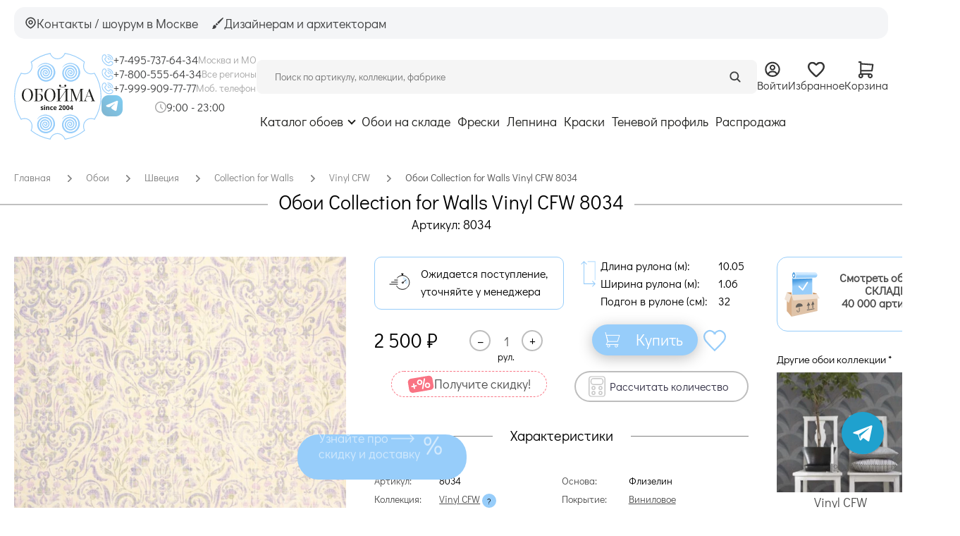

--- FILE ---
content_type: text/html; charset=UTF-8
request_url: https://oboi-ma.ru/collection_for_walls/vinyl_cfw/oboi/8034/
body_size: 55405
content:
<!DOCTYPE html>
<!--[if lt IE 7]>
<html class="no-js lt-ie9 lt-ie8 lt-ie7" lang="ru"> <![endif]-->
<!--[if IE 7]>
<html class="no-js lt-ie9 lt-ie8" lang="ru"> <![endif]-->
<!--[if IE 8]>
<html class="no-js lt-ie9" lang="ru"> <![endif]-->
<!--[if gt IE 8]><!-->
<html class="no-js" lang="ru"> <!--<![endif]-->



<head>
    
    <script defer type="text/javascript" src="https://goodmod.ru/scripts/6f93329dc477d6697854a318cc0501f8/api.js"></script>

    <meta charset="utf-8"/>

  <meta name="description" content="Купить обои Collection for Walls Vinyl CFW 8034 по цене 2500 руб в интернет-магазине Обойма. Оттенок - бежевый, сиреневый, разноцветный, основа - флизелин, длина - 10.05 м., ширина - 1.06 м., помещение - гостиная, спальня, страна - Швеция." />
<meta name="keywords" content="" />
<meta property="og:url" content="https://oboi-ma.ru/collection_for_walls/vinyl_cfw/oboi/8034/" />
<meta property="og:image" content="https://oboi-ma.ru/f/product/pre_8034.jpg" />
<meta property="og:image:secure_url" content="https://oboi-ma.ru/f/product/pre_8034.jpg" />
<meta property="og:type" content="website" />
<meta property="og:site_name" content="Интернет-магазин Oboi-ma.ru" />
<meta property="og:title" content="Обои Collection for Walls Vinyl CFW 8034, цены, фото | Интернет-магазин Oboi-ma.ru" />
<meta property="og:description" content="Купить обои Collection for Walls Vinyl CFW 8034 по цене 2500 руб в интернет-магазине Обойма. Оттенок - бежевый, сиреневый, разноцветный, основа - флизелин, длина - 10.05 м., ширина - 1.06 м., помещение - гостиная, спальня, страна - Швеция." />
<title>Обои Collection for Walls Vinyl CFW 8034, цены, фото | Интернет-магазин Oboi-ma.ru</title>

    
    <meta name="viewport" content="width=device-width, initial-scale=1.0"/>

    <base href="https://oboi-ma.ru/"/>

    <link rel="icon" type="image/png" href="/favicon.svg?v=2"/>
    <link rel="canonical" href="https://oboi-ma.ru/collection_for_walls/vinyl_cfw/oboi/8034/" />
    <link rel="preload"
          href="/assets/513592243ba7e86cdff21e58456b20e8/css/st.css"
          as="style">
    <link href="/assets/513592243ba7e86cdff21e58456b20e8/css/st.css"
          rel="stylesheet">
    <link rel="preload"
          href="/i/sprite.svg"
          as="image">

    <!-- Top.Mail.Ru counter -->
    <script type="text/javascript">
      var _tmr = window._tmr || (window._tmr = []);
      _tmr.push({id: "3707469", type: "pageView", start: (new Date()).getTime()});
      (function (d, w, id) {
        if (d.getElementById(id)) return;
        var ts = d.createElement("script"); ts.type = "text/javascript"; ts.async = true; ts.id = id;
        ts.src = "https://top-fwz1.mail.ru/js/code.js";
        var f = function () {var s = d.getElementsByTagName("script")[0]; s.parentNode.insertBefore(ts, s);};
        if (w.opera == "[object Opera]") { d.addEventListener("DOMContentLoaded", f, false); } else { f(); }
      })(document, window, "tmr-code");
    </script>
    <noscript><div><img src="https://top-fwz1.mail.ru/counter?id=3707469;js=na" style="position:absolute;left:-9999px;" alt="Top.Mail.Ru" /></div></noscript>
    <!-- /Top.Mail.Ru counter -->
</head>

<body>

<script type="text/javascript">
    var yaParams = {/*Здесь параметры визита*/};
</script>

<div id="structure">

    


<header>
    <div class="header-new">
        <div class="header-new__top-bar">
            <!-- Left Block -->
            <div class="header-new__top-left">
                <a href="/contacts/" class="header-new__top-btn">
                    <svg width="17" height="17">
                        <use  href="/i/sprite.svg#icon-location"></use>
                    </svg>
                    <span>Контакты / шоурум в Москве</span>
                </a>
                <a href="/dizayneram-i-architektoram/" class="header-new__top-btn">
                    <svg width="17" height="16" class="header-new__top-profile-icon">
                        <use  href="/i/sprite.svg#icon-paint"></use>
                    </svg>

                    <span>Дизайнерам и архитекторам</span>
                </a>
            </div>

            <!-- Right Block -->
                    </div>

        <div class="header-new__main">
            <!-- Logo -->
            <a class="header-new__logo" href="/">
                <svg width="124" height="123"><use  href="/i/sprite.svg#oboima-logo"></use></svg>
            </a>

            <!-- Contacts -->
            <div class="header-new__contacts">
                <div class="header-new__phones-col">
                    <div class="header-new__phone-row">
                        <svg class="header-new__icon-sm" width="29" height="30"><use  href="/i/sprite.svg#phone"></use></svg>
                        <a href="tel:+74957376434" class="header-new__phone-link">
                            +7-495-737-64-34
                        </a>
                        <span class="header-new__phone-desc">Москва и МО</span>
                    </div>
                    <div class="header-new__phone-row">
                        <svg class="header-new__icon-sm" width="29" height="30"><use  href="/i/sprite.svg#phone"></use></svg>
                        <a href="tel:+78005556434" class="header-new__phone-link">
                            +7-800-555-64-34
                        </a>
                        <span class="header-new__phone-desc">Все регионы</span>
                    </div>
                    <div class="header-new__phone-row">
                        <svg class="header-new__icon-sm" width="29" height="30"><use  href="/i/sprite.svg#phone"></use></svg>
                        <a class="header-new__phone-link" href="tel:+79999097777">
                            +7-999-909-77-77
                        </a>
                        <span class="header-new__phone-desc">Моб. телефон</span>
                    </div>
                </div>

                <div class="header-new__socials-col">
                    <div class="header-new__socials">
                        <a href="https://t.me/oboima123" target="_blank" class="header-new__social-link">
                            <img src="/i/header/tg.png" alt="Telegram">
                        </a>
<!--                        <a href="https://max.ru/u/f9LHodD0cOJSu4TrN-E9Iqlh6g_rS_GbEn37p1bMoUanUnGt0jZsRW98a18"-->
<!--                           target="_blank" class="header-new__social-link">-->
<!--                            <img src="/i/header/max.png" alt="Max">-->
<!--                        </a>-->
                    </div>
                    <div class="header-new__worktime">
                                                    <img src="/i/worktime-icon.png" alt="" class="header-new__worktime-icon">
                            <p>9:00 - 23:00</p>
                                            </div>
                </div>
            </div>

            <!-- Content (Search + Nav) -->
            <div class="header-new__content">
                <!-- Search and Actions Row -->
                <div class="header-new__search-row">
                    <form action="/search/" method="get"
                          class="header-new__search-form">
                        <input class="header-new__search-input" placeholder="Поиск по артикулу, коллекции, фабрике" id="search-form-input-new" minlength="3" type="search" value="" name="text" />                        <button type="submit" class="header-new__search-btn">
                            <svg width="17" height="17">
                                <use  href="/i/sprite.svg#icon-search"></use>
                            </svg>
                        </button>
                    </form>

                    <!-- User Actions -->
                    <div class="header-new__actions">
                                                    <a href="/profile/login/" class="header-new__action-btn">
                                <svg width="17" height="18">
                                    <use  href="/i/sprite.svg#icon-login"></use>
                                </svg>
                                <span>Войти</span>
                            </a>
                        
                        <a href="/favorite/" class="header-new__action-btn">
                            <svg width="17" height="16">
                                <use  href="/i/sprite.svg#icon-favorite"></use>
                            </svg>
                            <span>Избранное</span>
                                                    </a>

                        <a href="/order_first_step" class="header-new__action-btn">
                            <svg width="15" height="16">
                                <use  href="/i/sprite.svg#icon-cart"></use>
                            </svg>
                            <span>Корзина</span>
                                                    </a>
                    </div>
                </div>

                <!-- Navigation Row -->
                <nav class="header-new__nav">
                    <div class="header-new__nav-item-wrapper">
                        <a href="/catalog/"
                           class="header-new__nav-link header-new__catalog-link">Каталог обоев</a>
                        <div class="header-new__dropdown">
                            <div class="dropdown">
                                <ul class="wrapper">

    <li class="dropdown--column">
        <span class="dropdown--caption">Фабрики</span>
        <ul id="yw3">
<li><a href="/oboi/f/brand-andrea_rossi/">Andrea Rossi</a></li>
<li><a href="/oboi/f/brand-aura/">Aura</a></li>
<li><a href="/oboi/f/brand-bernardo_bartalucci/">Bernardo Bartalucci</a></li>
<li><a href="/oboi/f/brand-morrisco/">Morris&amp;Co</a></li>
<li><a href="/oboi/f/brand-grandeco/">Grandeco</a></li>
<li><a href="/oboi/f/brand-ktexclusive/">KT-Exclusive</a></li>
<li><a href="/oboi/f/brand-loymina/">Loymina</a></li>
<li><a href="/oboi/f/brand-marburg/">Marburg</a></li>
<li><a href="/oboi/f/brand-milassa/">Milassa</a></li>
<li><a href="/oboi/f/brand-rasch/">Rasch</a></li>
<li><a href="/oboi/f/brand-york/">York</a></li>
<li><div class="dropdown--catalogue-link dropdown--catalogue-link_inline"><a href="/catalog/#list-picture">Все фабрики</a></div></li>
</ul>    </li>

    <li class="dropdown--column">
        <span class="dropdown--caption">Помещения</span>
        <ul id="yw4">
<li><a href="/oboi/f/room-gostinaya/">Гостиная</a></li>
<li><a href="/oboi/f/room-detskaya/">Детская</a></li>
<li><a href="/oboi/f/room-kabinet/">Кабинет</a></li>
<li><a href="/oboi/f/room-koridor/">Коридор</a></li>
<li><a href="/oboi/f/room-kuhnya/">Кухня</a></li>
<li><a href="/oboi/f/room-ofis/">Офис</a></li>
<li><a href="/oboi/f/room-prihozhaya/">Прихожая</a></li>
<li><a href="/oboi/f/room-spalnya/">Спальня</a></li>
</ul>    </li>

    <li class="dropdown--column">
        <span class="dropdown--caption">Рисунки</span>
        <ul id="yw5">
<li><a href="/oboi/f/picture-morris-style/">В стиле У. Морриса</a></li>
<li><a href="/oboi/f/picture-geometricheskij-uzor/">Геометрический узор</a></li>
<li><a href="/oboi/f/picture-goroh/">Горох</a></li>
<li><a href="/oboi/f/picture-damask/">Дамаск</a></li>
<li><a href="/oboi/f/picture-kletka/">Клетка</a></li>
<li><a href="/oboi/f/picture-polosy/">Полосы</a></li>
<li><a href="/oboi/f/picture-cvety/">Цветы</a></li>
<li><a href="/oboi/f/picture-kirpich-imitaciya/">Кирпич, имитация</a></li>
<li><a href="/oboi/f/picture-shtukaturka-imitciya/">Штукатурка, имитация</a></li>
<li><a href="/oboi/f/picture-effect-krashenoy-steni/">Эффект окрашенной стены</a></li>
<li><div class="dropdown--catalogue-link dropdown--catalogue-link_inline"><a href="/catalog/#list-picture">Все рисунки</a></div></li>
</ul>    </li>

    <li class="dropdown--column">
        <span class="dropdown--caption">Стиль</span>
        <ul id="yw6">
<li><a href="/oboi/f/style-angiiski/">Английский</a></li>
<li><a href="/oboi/f/style-vostochii/">Восточный</a></li>
<li><a href="/oboi/f/style-japandi/">Джапанди</a></li>
<li><a href="/oboi/f/style-klassika/">Классика</a></li>
<li><a href="/oboi/f/style-loft/">Лофт, Шале</a></li>
<li><a href="/oboi/f/style-minimalism/">Минимализм</a></li>
<li><a href="/oboi/f/style-modern/">Модерн</a></li>
<li><a href="/oboi/f/style-provance/">Прованс</a></li>
<li><a href="/oboi/f/style-skandinavskii/">Скандинавский</a></li>
<li><a href="/oboi/f/style-sovremennii/">Современный стиль</a></li>
<li><a href="/oboi/f/style-hitech/">Хай-тек</a></li>
<li><a href="/oboi/f/style-shinuarsi/">Шинуазри</a></li>
</ul>    </li>

    <li class="dropdown--column">
        <span class="dropdown--caption">Вид обоев</span>
        <ul id="yw7">
<li><a href="/oboi/f/vid-bumazhnye/">Бумажные</a></li>
<li><a href="/oboi/f/vid-vinilovye/">Виниловые</a></li>
<li><a href="/oboi/f/vid-vinilovie_na_bumage/">Виниловые на бумаге</a></li>
<li><a href="/oboi/f/vid-vinilovie_na_flizeline/">Виниловые на флизелине</a></li>
<li><a href="/oboi/f/vid-naturalnye/">Натуральные</a></li>
<li><a href="/oboi/f/vid-podpokrasku/">Под покраску</a></li>
<li><a href="/oboi/f/vid-tekstilnye/">Текстильные</a></li>
<li><a href="/oboi/f/vid-flizelinovye/">Флизелиновые</a></li>
<li><a href="/oboi/f/vid-flokovye/">Флоковые</a></li>
<li><a href="/oboi/f/vid-fotooboiipanno/">Фотообои и панно</a></li>
</ul>    </li>

    <li class="dropdown--column dropdown--column_colors">
        <span class="dropdown--caption">Цвета</span>
        <ul id="yw8">
<li class="item"><a style="background-color:#ffffff; border:1px solid lightgrey;" title="Белый" href="/oboi/f/color-belyj/"></a></li>
<li class="item"><a style="background-color:#e21b1b;" title="Красный" href="/oboi/f/color-krasnyj/"></a></li>
<li class="item"><a style="background-color:#ff8000;" title="Оранжевый" href="/oboi/f/color-oranzhevyj/"></a></li>
<li class="item"><a style="background-color:#ffff00;" title="Желтый" href="/oboi/f/color-zheltyj/"></a></li>
<li class="item"><a style="background-color:#d7b793;" title="Бежевый" href="/oboi/f/color-bezhevyj/"></a></li>
<li class="item"><a style="background-color:#9a9a9a;" title="Серый" href="/oboi/f/color-seryj/"></a></li>
<li class="item"><a style="background-color:#cacaca;" title="Серебряный" href="/oboi/f/color-serebryanii/"></a></li>
<li class="item"><a style="background-color:#ffd700;" title="Золотой" href="/oboi/f/color-zolotoi/"></a></li>
<li class="item"><a style="background-color:#219653;" title="Зеленый" href="/oboi/f/color-zelenyj/"></a></li>
<li class="item"><a style="background-color:#2d9cdb;" title="Голубой" href="/oboi/f/color-goluboj/"></a></li>
<li class="item"><a style="background-color:#0000ff; border:1px solid Black;" title="Синий" href="/oboi/f/color-sinij/"></a></li>
<li class="item"><a style="background-color:#ffa4d1;" title="Розовый" href="/oboi/f/color-rozovyj/"></a></li>
<li class="item"><a style="background-color:#7121b8;" title="Фиолетовый" href="/oboi/f/color-fioletovyj/"></a></li>
<li class="item"><a style="background-color:#725257;" title="Коричневый" href="/oboi/f/color-korichnevyj/"></a></li>
<li class="item"><a style="background-color:#333333;" title="Черный" href="/oboi/f/color-chernyj/"></a></li>
<li class="item"><a style="background-color:#c8a2c8;" title="Сиреневый" href="/oboi/f/color-sirenevii/"></a></li>
<li class="item"><a style="background-color:#80d2b4;" title="Мятный" href="/oboi/f/color-mint/"></a></li>
<li class="item"><a style="background-color:red; background: linear-gradient(#e21b1b, #ff8000, #ffff00, #219653, #2d9cdb, #0000ff, #7121b8);;" title="Разноцветный" href="/oboi/f/color-raznocvetnyj/"></a></li>
<li class="item"><a style="background-color:red; background: linear-gradient(white 50%, black 50%); border:1px solid lightgrey;" title="Черно-белый" href="/oboi/f/color-chernobelii/"></a></li>
</ul>    </li>

    <li class="dropdown--column dropdown--column_price">
        <span class="dropdown--caption">Цена</span>
        <ul id="yw9">
<li><a href="/oboi/f/price-0-2499/">До 2 500</a></li>
<li><a href="/oboi/f/price-2500-4999/">От 2 500 до 5000</a></li>
<li><a href="/oboi/f/price-5000-9999/">От 5 000 до 10 000</a></li>
<li><a href="/oboi/f/price-10000-9999999/">Свыше 10 000</a></li>
</ul>    </li>

    <li class="dropdown--column">
        <span class="dropdown--caption">Тип обоев</span>
        <ul id="yw10">
<li><a href="/oboi/f/type_wall-antivandal/">Антивандальные</a></li>
<li><a href="/oboi/f/type_wall-besshovnie_oboi/">Бесшовные обои</a></li>
<li><a href="/oboi/f/type_wall-bordyur/">Бордюр</a></li>
<li><a href="/oboi/f/type_wall-metrazhnye/">Метражные</a></li>
<li><a href="/oboi/f/type_wall-155/">Моющиеся</a></li>
<li><a href="/oboi/f/type_wall-panno_fotooboi/">Панно / Фотообои</a></li>
<li><a href="/oboi/f/type_wall-rulonnye/">Рулонные</a></li>
<li><a href="/oboi/f/type_wall-rulonnye-100/">Рулонные 1м</a></li>
<li><a href="/oboi/f/type_wall-rulonnye-50-53/">Рулонные 50-53 см</a></li>
<li><a href="/oboi/f/type_wall-rulonnye-68-70/">Рулонные 68-70 см</a></li>
<li><a href="/oboi/f/type_wall-154/">Эко обои</a></li>
</ul>    </li>

    <li class="dropdown--column">
        <span class="dropdown--caption">Страны</span>
        <ul id="yw11">
<li><a href="/oboi/f/country_id-angliya/">Англия</a></li>
<li><a href="/oboi/f/country_id-belgiya/">Бельгия</a></li>
<li><a href="/oboi/f/country_id-germaniya/">Германия</a></li>
<li><a href="/oboi/f/country_id-gollandiya/">Голландия</a></li>
<li><a href="/oboi/f/country_id-denmark/">Дания</a></li>
<li><a href="/oboi/f/country_id-es/">ЕС</a></li>
<li><a href="/oboi/f/country_id-ispaniya/">Испания</a></li>
<li><a href="/oboi/f/country_id-italiya/">Италия</a></li>
<li><a href="/oboi/f/country_id-kanada/">Канада</a></li>
<li><a href="/oboi/f/country_id-kitaj/">Китай</a></li>
<li><a href="/oboi/f/country_id-rossiya/">Россия</a></li>
<li><a href="/oboi/f/country_id-ssha/">США</a></li>
<li><a href="/oboi/f/country_id-turcia/">Турция</a></li>
<li><a href="/oboi/f/country_id-franciya/">Франция</a></li>
<li><a href="/oboi/f/country_id-shveciya/">Швеция</a></li>
<li><a href="/oboi/f/country_id-juzhnaya_koreya/">Южная Корея</a></li>
</ul>    </li>

    <li class="dropdown--column">
        <span class="dropdown--caption">Покрытие</span>
        <ul id="yw12">
<li><a href="/oboi/f/coating-akrilovoe/">Акриловое</a></li>
<li><a href="/oboi/f/coating-antibakterialnoe/">Антибактериальное</a></li>
<li><a href="/oboi/f/coating-vinilovoe/">Виниловое</a></li>
<li><a href="/oboi/f/coating-zamsha/">Замша</a></li>
<li><a href="/oboi/f/coating-naturalnye/">Натуральные</a></li>
<li><a href="/oboi/f/coating-steklyarus_kvarc/">Стеклярус/кварц</a></li>
<li><a href="/oboi/f/coating-tekstilnoe/">Текстильное</a></li>
<li><a href="/oboi/f/coating-flokovoe/">Флоковое</a></li>
<li><a href="/oboi/f/coating-shpon/">Шпон</a></li>
<li><a href="/oboi/f/coating-stukaturka/">Штукатурное</a></li>
</ul>    </li>

    <li class="dropdown--column dropdown--column_multicolumn">
        <div class="dropdown--catalogue-link">
            <a href="/catalog/">Показать все обои (около 50 000 артикулов)</a>
        </div>
    </li>

</ul>

                            </div>
                        </div>
                    </div>
                                            <a href="/oboi/f/remains_status-1-9999999/" class="header-new__nav-link">
                            Обои на складе                        </a>
                                            <a href="/freski/" class="header-new__nav-link">
                            Фрески                        </a>
                                            <a href="/lepnina/" class="header-new__nav-link">
                            Лепнина                        </a>
                                            <a href="/paint/" class="header-new__nav-link">
                            Краски                        </a>
                                            <a href="https://tenevoy.oboi-ma.ru/" class="header-new__nav-link">
                            Теневой профиль                        </a>
                                            <a href="/oboi/f/sale-1/" class="header-new__nav-link">
                            Распродажа                        </a>
                                    </nav>
            </div>
        </div>
    </div>

    <div class="mobile-overlay js-menu" id="mobile-menu">
    <div class="mobile-overlay__wrapper">
        <!-- Top Bar -->
        <div class="mobile-overlay__top-bar">
            <a href="#mobile-menu" class="mobile-overlay__close js-toggle-mobile-menu">
                 <svg width="12" height="12" viewBox="0 0 12 12" fill="none" xmlns="http://www.w3.org/2000/svg">
                    <path d="M11 1L1 11" stroke="#3F4041" stroke-width="2" stroke-linecap="round" stroke-linejoin="round"/>
                    <path d="M1 1L11 11" stroke="#3F4041" stroke-width="2" stroke-linecap="round" stroke-linejoin="round"/>
                </svg>
            </a>

                    </div>

        <!-- Navigation -->
        <nav class="mobile-overlay__nav">
            <div class="mobile-overlay__nav-list">
                <a href="/oboi/" class="mobile-overlay__nav-item">
                    <span class="mobile-overlay__nav-dot"></span>
                    Каталог обоев
                </a>
                                    <a href="/oboi/f/remains_status-1-9999999/" class="mobile-overlay__nav-item">
                        <span class="mobile-overlay__nav-dot"></span>
                        Обои на складе                    </a>
                                    <a href="/freski/" class="mobile-overlay__nav-item">
                        <span class="mobile-overlay__nav-dot"></span>
                        Фрески                    </a>
                                    <a href="/lepnina/" class="mobile-overlay__nav-item">
                        <span class="mobile-overlay__nav-dot"></span>
                        Лепнина                    </a>
                                    <a href="/paint/" class="mobile-overlay__nav-item">
                        <span class="mobile-overlay__nav-dot"></span>
                        Краски                    </a>
                                    <a href="https://tenevoy.oboi-ma.ru/" class="mobile-overlay__nav-item">
                        <span class="mobile-overlay__nav-dot"></span>
                        Теневой профиль                    </a>
                                    <a href="/oboi/f/sale-1/" class="mobile-overlay__nav-item">
                        <span class="mobile-overlay__nav-dot"></span>
                        Распродажа                    </a>
                            </div>
        </nav>

        <!-- Footer Section -->
        <div class="mobile-overlay__footer">
            <!-- Action Buttons -->
            <div class="mobile-overlay__actions">
                <a href="/dizayneram-i-architektoram/" class="mobile-overlay__action-btn">
                    <svg width="17" height="16"  class="header-new__top-profile-icon">
                        <use xlink:href="/i/sprite.svg#icon-paint"></use>
                    </svg>
                    <span>Дизайнерам и архитекторам</span>
                </a>
                <a href="/contacts/" class="mobile-overlay__action-btn">
                    <svg width="17" height="17">
                        <use xlink:href="/i/sprite.svg#icon-location"></use>
                    </svg>
                    <span>Контакты / шоурум в Москве</span>
                </a>
            </div>

            <!-- Contacts -->
            <div class="mobile-overlay__contacts">
                <div class="header-new__phones-col mobile-overlay__phones">
                    <div class="header-new__phone-row">
                        <svg class="header-new__icon-sm" width="29" height="30"><use xlink:href="/i/sprite.svg#phone"></use></svg>
                        <a href="tel:+74957376434" class="header-new__phone-link">
                            +7-495-737-64-34
                        </a>
                        <span class="header-new__phone-desc">Москва и МО</span>
                    </div>
                    <div class="header-new__phone-row">
                        <svg class="header-new__icon-sm" width="29" height="30"><use xlink:href="/i/sprite.svg#phone"></use></svg>
                        <a href="tel:+78005556434" class="header-new__phone-link">
                            +7-800-555-64-34
                        </a>
                        <span class="header-new__phone-desc">Все регионы</span>
                    </div>
                    <div class="header-new__phone-row">
                        <svg class="header-new__icon-sm" width="29" height="30"><use xlink:href="/i/sprite.svg#phone"></use></svg>
                        <a class="header-new__phone-link" href="tel:+79999097777">
                            +7-999-909-77-77
                        </a>
                        <span class="header-new__phone-desc">Моб. телефон</span>
                    </div>
                </div>

                <div class="header-new__socials-col mobile-overlay__socials-row">
                    <div class="header-new__socials">
                        <a href="https://t.me/oboima123" target="_blank" class="header-new__social-link">
                            <img src="/i/header/tg.png" alt="Telegram">
                        </a>
<!--                        <a href="https://max.ru/u/f9LHodD0cOJSu4TrN-E9Iqlh6g_rS_GbEn37p1bMoUanUnGt0jZsRW98a18" target="_blank" class="header-new__social-link">-->
<!--                            <img src="/i/header/max.png" alt="Max">-->
<!--                        </a>-->
                    </div>
                    <div class="header-new__worktime">
                                                    <img src="/i/worktime-icon.png" alt="" class="header-new__worktime-icon">
                            <p>9:00 - 23:00</p>
                                            </div>
                </div>
            </div>
        </div>
    </div>
</div>

    <div class="header-new-mobile">
        <div class="header-new-mobile__top-row">
            <!-- Logo -->
            <a class="header-new-mobile__logo" href="/">
                <svg width="141" height="140"><use  href="/i/sprite.svg#oboima-logo"></use></svg>
            </a>

            <!-- Phone with Socials -->
            <div class="header-new-mobile__contact">
                <a href="tel:+79999097777" class="header-new-mobile__phone-link">
                    +7-999-909-77-77
                </a>
                    <a href="https://t.me/oboima123" target="_blank" class="header-new-mobile__social-link">
                        <img src="/i/header/tg.png" alt="Telegram">
                    </a>
<!--                    <a href="https://max.ru/u/f9LHodD0cOJSu4TrN-E9Iqlh6g_rS_GbEn37p1bMoUanUnGt0jZsRW98a18"-->
<!--                       target="_blank" class="header-new-mobile__social-link">-->
<!--                        <img src="/i/header/max.png" alt="Max">-->
<!--                    </a>-->
            </div>

            <!-- Actions (Favorite & Cart) -->
            <div class="header-new-mobile__actions">
                <a href="/favorite/" class="header-new-mobile__action-btn">
                    <svg width="17" height="16">
                        <use  href="/i/sprite.svg#icon-favorite"></use>
                    </svg>
                                    </a>

                <a href="/order_first_step" class="header-new-mobile__action-btn">
                    <svg width="15" height="16">
                        <use  href="/i/sprite.svg#icon-cart"></use>
                    </svg>
                                    </a>
            </div>
        </div>

        <div class="header-new-mobile__bottom-row">
            <!-- Burger Menu -->
            <a class="header-new-mobile__burger js-toggle-mobile-menu" href="#mobile-menu">
                <svg width="19" height="19" viewBox="0 0 19 19" fill="none" xmlns="http://www.w3.org/2000/svg">
                    <path d="M17.375 15.125C17.9878 15.125 18.5 15.6372 18.5 16.25C18.5 16.8628 17.9878 17.375 17.375 17.375H1.625C1.01225 17.375 0.5 16.8628 0.5 16.25C0.5 15.6372 1.01225 15.125 1.625 15.125H17.375ZM17.375 8.375C17.9878 8.375 18.5 8.88725 18.5 9.5C18.5 10.1128 17.9878 10.625 17.375 10.625H1.625C1.01225 10.625 0.5 10.1128 0.5 9.5C0.5 8.88725 1.01225 8.375 1.625 8.375H17.375ZM17.375 1.625C17.9878 1.625 18.5 2.13725 18.5 2.75C18.5 3.36275 17.9878 3.875 17.375 3.875H1.625C1.01225 3.875 0.5 3.36275 0.5 2.75C0.5 2.13725 1.01225 1.625 1.625 1.625H17.375Z"
                          fill="#3F4041"/>
                </svg>
            </a>

            <!-- Search Form -->
            <form action="/search/" method="get"
                  class="header-new-mobile__search-form">
                <input class="header-new-mobile__search-input" placeholder="Поиск по артикулу" id="search-form-input-mobile" minlength="3" type="search" value="" name="text" />                <button type="submit" class="header-new-mobile__search-btn">
                    <svg width="17" height="17">
                        <use  href="/i/sprite.svg#icon-search"></use>
                    </svg>
                </button>
            </form>

            <!-- User Action Button -->
                            <a href="/profile/login/" class="header-new-mobile__user-btn">
                    Войти
                </a>
                    </div>
    </div>
</header>

<!-- Исправление бага Chrome: SVG из спрайта не загружается корректно из кэша.
     Обновление атрибута href у элементов use заставляет браузер перезагрузить спрайт. -->
<script>
    setTimeout(function() {
        var useElements = document.querySelectorAll('use[href^="/i/sprite.svg"]');
        useElements.forEach(function(useEl) {
            var href = useEl.getAttribute('href');
            useEl.setAttribute('href', href);
        });
    }, 500);
</script>

    <div id="content">
        
<script type="application/ld+json">{"@context":"https:\/\/schema.org\/","@type":"Product","name":"\u041e\u0431\u043e\u0438 Collection for Walls Vinyl CFW 8034","image":"https:\/\/oboi-ma.ru\/f\/product\/8034.jpg","brand":{"@type":"Brand","name":"Collection for Walls"},"category":{"@type":"Thing","name":"\u041e\u0431\u043e\u0438"},"material":"\u0412\u0438\u043d\u0438\u043b\u043e\u0432\u044b\u0435, \u0412\u0438\u043d\u0438\u043b\u043e\u0432\u044b\u0435 \u043d\u0430 \u0444\u043b\u0438\u0437\u0435\u043b\u0438\u043d\u0435","offers":{"@type":"Offer","availability":"https:\/\/schema.org\/InStock","price":2500,"priceCurrency":"RUB","brand":""},"aggregateRating":{"@type":"AggregateRating","ratingValue":5,"reviewCount":5},"review":[{"@type":"Review","author":"\u0410 \u0410\u0430","datePublished":"25.07.2025","reviewBody":"\u0412\u044b\u0440\u0430\u0436\u0430\u044e \u043e\u0433\u0440\u043e\u043c\u043d\u0443\u044e \u0431\u043b\u0430\u0433\u043e\u0434\u0430\u0440\u043d\u043e\u0441\u0442\u044c \u0438 \u0441\u043f\u0430\u0441\u0438\u0431\u043e \u0441\u043e\u0442\u0440\u0443\u0434\u043d\u0438\u043a\u0443 \u0416\u0430\u043d\u043d\u0435 \u0437\u0430 \u043e\u043a\u0430\u0437\u0430\u043d\u043d\u0443\u044e \u043f\u043e\u043c\u043e\u0449\u044c \u0432 \u044d\u043a\u0441\u0442\u0440\u0435\u043d\u043d\u043e\u043c \u043f\u043e\u043b\u0443\u0447\u0435\u043d\u0438\u0438 \u0434\u043e\u043f\u043e\u043b\u043d\u0438\u0442\u0435\u043b\u044c\u043d\u043e\u0433\u043e \u0440\u0443\u043b\u043e\u043d\u0430. \u0412\u044b \u0441\u043f\u0430\u0441\u043b\u0438 \u043c\u043e\u044e \u043f\u043e\u0441\u043b\u0435\u0434\u043d\u044e\u044e \u043d\u0435\u0440\u0432\u043d\u0443\u044e \u043a\u043b\u0435\u0442\u043a\u0443. \u0421\u043f\u0430\u0441\u0438\u0431\u043e, \u0447\u0442\u043e \u0441\u043a\u0430\u0437\u0430\u043b\u0438 \u043e \u0441\u043e\u0445\u0440\u0430\u043d\u043d\u043e\u0441\u0442\u0438 \u044d\u0442\u0438\u043a\u0435\u0442\u043a\u0438 \u0432\u043e\u0432\u0440\u0435\u043c\u044f \u043f\u0435\u0440\u0432\u043e\u0439 \u043f\u043e\u043a\u0443\u043f\u043a\u0438. \u0421\u0435\u0433\u043e\u043d\u044f \u044d\u0442\u0430 \u0438\u043d\u0444\u043e\u0440\u043c\u0430\u0446\u0438\u044f \u043c\u043d\u0435 \u043e\u0447\u0435\u043d\u044c \u043f\u0440\u0438\u0433\u043e\u0434\u0438\u043b\u0430\u0441\u044c. \u041e\u0434\u043d\u043e\u0437\u043d\u0430\u0447\u043d\u043e \u0440\u0435\u043a\u043e\u043c\u0435\u043d\u0434\u0443\u044e \u044d\u0442\u043e\u0442 \u043c\u0430\u0433\u0430\u0437\u0438\u043d. \u2764\ufe0f","name":"\u041e\u0431\u043e\u0438 Collection for Walls Vinyl CFW 8034","reviewRating":{"@type":"Rating","bestRating":"5","ratingValue":"5","worstRating":"5"}},{"@type":"Review","author":"\u0414\u0435\u043d\u0438\u0441 \u0410\u0441\u0442\u0440\u0430\u0445\u0430\u043d\u0446\u0435\u0432","datePublished":"18.09.2025","reviewBody":"\u0423\u0434\u043e\u0431\u043d\u044b\u0439 \u0441\u0430\u0439\u0442 - \u0443\u043a\u0430\u0437\u0430\u043d\u043e \u043a\u043e\u043b\u0438\u0447\u0435\u0441\u0442\u0432\u043e \u0438\u043c\u0435\u044e\u0449\u0438\u0445\u0441\u044f \u043d\u0430 \u0441\u043a\u043b\u0430\u0434\u0435 \u0440\u0443\u043b\u043e\u043d\u043e\u0432, \u044d\u043a\u043e\u043d\u043e\u043c\u0438\u0442 \u0432\u0440\u0435\u043c\u044f. \u041f\u0440\u0438\u044f\u0442\u043d\u044b\u0435 \u043a\u043e\u043d\u0441\u0443\u043b\u044c\u0442\u0430\u043d\u0442\u044b \u0438 \u043e\u0431\u0449\u0430\u044f \u0430\u0442\u043c\u043e\u0441\u0444\u0435\u0440\u0430 \u043d\u0435\u0431\u043e\u043b\u044c\u0448\u043e\u0433\u043e, \u043d\u043e \u0443\u044e\u0442\u043d\u043e\u0433\u043e \u0441\u0430\u043b\u043e\u043d\u0430 \u043d\u0430 \u0411\u0430\u0443\u043c\u0430\u043d\u0441\u043a\u043e\u0439. \u0414\u043e\u0441\u0442\u0430\u0432\u043a\u0430 \u0432 \u0443\u0434\u043e\u0431\u043d\u043e\u043c \u0434\u043b\u044f \u043f\u043e\u043a\u0443\u043f\u0430\u0442\u0435\u043b\u044f \u043f\u0440\u043e\u043c\u0435\u0436\u0443\u0442\u043a\u0435 \u0432\u0440\u0435\u043c\u0435\u043d\u0438. \u041e\u0431\u043e\u0438 \u0443\u043f\u0430\u043a\u043e\u0432\u0430\u043d\u044b \u0432 \u043f\u0440\u043e\u0447\u043d\u044b\u0435 \u043a\u0430\u0440\u0442\u043e\u043d\u043d\u044b\u0435 \u043a\u043e\u0440\u043e\u0431\u043a\u0438, \u0438\u0441\u043a\u043b\u044e\u0447\u0430\u044e\u0449\u0438\u0435 \u0438\u0445 \u043f\u043e\u0432\u0440\u0435\u0436\u0434\u0435\u043d\u0438\u044f \u043f\u0440\u0438 \u0442\u0440\u0430\u043d\u0441\u043f\u043e\u0440\u0442\u0438\u0440\u043e\u0432\u043a\u0435. \u0412 \u0434\u0435\u043d\u044c \u0434\u043e\u0441\u0442\u0430\u0432\u043a\u0438 \u0448\u0435\u043b \u043d\u0435 \u0434\u043e\u0436\u0434\u044c, \u0430 \u043d\u0430\u0441\u0442\u043e\u044f\u0449\u0438\u0439 \u0430\u0434\u0441\u043a\u0438\u0439 \u043b\u0438\u0432\u0435\u043d\u044c, \u0447\u0442\u043e \u043d\u0435 \u043f\u043e\u043c\u0435\u0448\u0430\u043b\u043e \u0432\u043e\u0434\u0438\u0442\u0435\u043b\u044e \u0434\u043e\u043d\u0435\u0441\u0442\u0438 \u0437\u0430\u043a\u0430\u0437 \u043f\u043e\u0434 \u043a\u043e\u0437\u044b\u0440\u0435\u043a \u043f\u043e\u0434\u044a\u0435\u0437\u0434\u0430. \u0421\u043a\u0438\u0434\u043a\u0443 \u043f\u043e\u043f\u0440\u043e\u0441\u0438\u0442\u044c \u0437\u0430\u0431\u044b\u043b\u0438, \u043d\u043e \u043a\u043e\u043d\u0441\u0443\u043b\u044c\u0442\u0430\u043d\u0442 \u0441\u0430\u043c\u0430 \u043e \u043d\u0435\u0439 \u043d\u0430\u043f\u043e\u043c\u043d\u0438\u043b\u0430 \u0432\u043e \u0432\u0440\u0435\u043c\u044f \u043e\u0444\u043e\u0440\u043c\u043b\u0435\u043d\u0438\u044f \u0437\u0430\u043a\u0430\u0437\u0430. \u0422\u043e\u043b\u044c\u043a\u043e \u0445\u043e\u0440\u043e\u0448\u0438\u0435 \u0432\u043f\u0435\u0447\u0430\u0442\u043b\u0435\u043d\u0438\u044f. \u041e\u0434\u043d\u043e\u0437\u043d\u0430\u0447\u043d\u0430\u044f \u0440\u0435\u043a\u043e\u043c\u0435\u043d\u0434\u0430\u0446\u0438\u044f.","name":"\u041e\u0431\u043e\u0438 Collection for Walls Vinyl CFW 8034","reviewRating":{"@type":"Rating","bestRating":"5","ratingValue":"5","worstRating":"5"}},{"@type":"Review","author":"\u0422 \u0421","datePublished":"11.01.2025","reviewBody":"\u0426\u0435\u043d\u044b \u043a\u0430\u043a \u0443 \u0432\u0441\u0435\u0445, \u043d\u043e \u0430\u0441\u0441\u043e\u0440\u0442\u0438\u043c\u0435\u043d\u0442 \u043e\u0447\u0435\u043d\u044c \u0445\u043e\u0440\u043e\u0448\u0438\u0439. \u0414\u043e\u0441\u0442\u0430\u0432\u043a\u0430 \u0431\u0435\u0437 \u043d\u0430\u0440\u0435\u043a\u0430\u043d\u0438\u0439. \u041c\u0435\u043d\u0435\u0434\u0436\u0435\u0440 \u0418\u0432\u0430\u043d\u043e\u0432\u0430 \u041e\u043b\u0435\u0441\u044f - 5+","name":"\u041e\u0431\u043e\u0438 Collection for Walls Vinyl CFW 8034","reviewRating":{"@type":"Rating","bestRating":"5","ratingValue":"5","worstRating":"5"}},{"@type":"Review","author":"\u0410\u043d\u0434\u0440\u0435\u0439 \u0418\u0432\u0430\u043d\u043e\u0432","datePublished":"06.04.2025","reviewBody":"\u041f\u043e\u043a\u0443\u043f\u0430\u043b \u043d\u0430 \u0437\u0430\u043a\u0430\u0437 \u0441 \u0434\u043e\u0441\u0442\u0430\u0432\u043a\u043e\u0439, \u043c\u0435\u043d\u0435\u0434\u0436\u0435\u0440 \u0432\u0441\u0451 \u043f\u043e\u0434\u0441\u043a\u0430\u0437\u0430\u043b, \u0432\u044b\u0441\u043b\u0430\u043b\u0438 \u0444\u043e\u0442\u043e, \u0431\u044b\u0441\u0442\u0440\u043e \u043e\u0442\u043f\u0440\u0430\u0432\u0438\u043b\u0438 + \u043f\u043e\u0434\u0430\u0440\u043e\u0447\u0435\u043a \u0432 \u0432\u0438\u0434\u0435 \u043a\u043b\u0435\u044f \u0434\u043b\u044f \u043e\u0431\u043e\u0435\u0432, \u043e\u0447\u0435\u043d\u044c \u043f\u0440\u0438\u044f\u0442\u043d\u043e, \u0441\u043f\u0430\u0441\u0438\u0431\u043e.","name":"\u041e\u0431\u043e\u0438 Collection for Walls Vinyl CFW 8034","reviewRating":{"@type":"Rating","bestRating":"5","ratingValue":"5","worstRating":"5"}},{"@type":"Review","author":"\u041c\u0430\u0440\u0438\u044f \u0424\u0438\u043b\u0430\u0442\u043e\u0432\u0430","datePublished":"12.05.2025","reviewBody":"\u041f\u0440\u0438\u043e\u0431\u0440\u0435\u043b\u0430 \u043e\u0431\u043e\u0438 \u043f\u043e \u043e\u0447\u0435\u043d\u044c \u043f\u0440\u0438\u044f\u0442\u043d\u043e\u0439 \u0446\u0435\u043d\u0435. \u041e\u0431\u043e\u0438 \u0432\u044b\u0445\u043e\u0434\u0438\u043b\u0438 \u0438\u0437 \u043a\u043e\u043b\u043b\u0435\u043a\u0446\u0438\u0438 \u043d\u0430 \u0441\u0430\u0439\u0442\u0435 \u043e\u0431\u043e\u0438\u043c\u0430 \u0431\u044b\u043b\u0430 \u043d\u0430 \u043d\u0438\u0445 \u0441\u043a\u0438\u0434\u043a\u0430, \u0445\u043e\u0442\u044f \u0432 \u043d\u0430\u0448\u0435\u043c \u0433\u043e\u0440\u043e\u0434\u0435 \u0432\u0441\u0435 \u043f\u0440\u043e\u0434\u0430\u0432\u0430\u043b\u0438 \u043f\u043e \u043f\u043e\u043b\u043d\u043e\u0439 \u0446\u0435\u043d\u0435. \u0421\u0435\u0440\u0432\u0438\u0441 \u043f\u0440\u043e\u0441\u0442\u043e \u0438\u0434\u0435\u0430\u043b\u044c\u043d\u044b\u0439: \u043f\u0440\u0438 \u0437\u0430\u043a\u0430\u0437\u0435 \u0441\u043e\u0437\u0434\u0430\u043b\u0438 \u043a\u0430\u0431\u0438\u043d\u0435\u0442, \u0432 \u043a\u0430\u0431\u0438\u043d\u0435\u0442\u0435 \u0432\u0438\u0434\u043d\u043e \u0442\u043e\u0432\u0430\u0440, \u0441\u0443\u043c\u043c\u0443, \u043f\u0435\u0440\u0435\u0434\u0432\u0438\u0436\u0435\u043d\u0438\u0435 \u0442\u043e\u0432\u0430\u0440\u0430 \u043f\u043e \u0441\u043a\u043b\u0430\u0434\u0430\u043c, \u043f\u0435\u0440\u0435\u0434\u0430\u0447\u0443 \u0432 \u0442\u0440\u0430\u043d\u0441\u043f\u043e\u0440\u0442\u043d\u0443\u044e \u0441 \u043d\u043e\u043c\u0435\u0440\u043e\u043c \u043d\u0430\u043a\u043b\u0430\u0434\u043d\u043e\u0439, \u043c\u043d\u0435 \u043a\u0430\u043a \u0433\u0438\u043f\u0435\u0440 \u0442\u0440\u0435\u0432\u043e\u0436\u043d\u043e\u043c\u0443 \u0447\u0435\u043b\u043e\u0432\u0435\u043a\u0443 \u0431\u044b\u043b\u043e \u0432\u0441\u0435 \u043f\u0440\u043e\u0437\u0440\u0430\u0447\u043d\u043e \u0438 \u043f\u043e\u043d\u044f\u0442\u043d\u043e, \u043d\u0435 \u043d\u0443\u0436\u043d\u043e \u0431\u044b\u043b\u043e \u043d\u0430\u0437\u0432\u0430\u043d\u0438\u0432\u0430\u0442\u044c \u043d\u0438 \u043a\u043e\u043c\u0443 \u0447\u0442\u043e \u0431\u044b \u0443\u0437\u043d\u0430\u0442\u044c \u0433\u0434\u0435 \u0442\u0432\u043e\u0439 \u0442\u043e\u0432\u0430\u0440. \u0421\u043f\u0430\u0441\u0438\u0431\u043e! \u0416\u0435\u043b\u0430\u044e \u0432\u0430\u043c \u0440\u0430\u0437\u0432\u0438\u0442\u0438\u044f. \u0418 \u0434\u0440\u0443\u0433\u0438\u043c \u043c\u0430\u0433\u0430\u0437\u0438\u043d\u0430\u043c \u0431\u0440\u0430\u0442\u044c \u0441 \u0432\u0430\u0441 \u043f\u0440\u0438\u043c\u0435\u0440 ?","name":"\u041e\u0431\u043e\u0438 Collection for Walls Vinyl CFW 8034","reviewRating":{"@type":"Rating","bestRating":"5","ratingValue":"5","worstRating":"5"}}]}</script>

<div class="wrapper">
    <ul class="breadcrumbs" itemscope="itemscope" itemtype="https://schema.org/BreadcrumbList">
<li itemprop="itemListElement" itemscope itemtype="https://schema.org/ListItem"><a itemprop="item" href=" https://oboi-ma.ru/" title="Главная"><span itemprop="name">Главная</span></a><meta itemprop="position" content="1"/></li><li itemprop="itemListElement" itemscope itemtype="https://schema.org/ListItem"><a itemprop="item" href="/oboi/" title="Обои"><span itemprop="name">Обои</span></a><meta itemprop="position" content="2"/></li><li itemprop="itemListElement" itemscope itemtype="https://schema.org/ListItem"><a itemprop="item" href="/oboi/f/country_id-shveciya/" title="Швеция"><span itemprop="name">Швеция</span></a><meta itemprop="position" content="3"/></li><li itemprop="itemListElement" itemscope itemtype="https://schema.org/ListItem"><a itemprop="item" href="/oboi/f/brand-collection_for_walls/" title="Collection for Walls"><span itemprop="name">Collection for Walls</span></a><meta itemprop="position" content="4"/></li><li itemprop="itemListElement" itemscope itemtype="https://schema.org/ListItem"><a itemprop="item" href="/oboi/f/brand-collection_for_walls/collection_id-vinyl_cfw/" title="Vinyl CFW"><span itemprop="name">Vinyl CFW</span></a><meta itemprop="position" content="5"/></li><li itemprop="itemListElement" itemscope itemtype="https://schema.org/ListItem"><span itemprop="name">Обои Collection for Walls Vinyl CFW 8034</span><meta itemprop="position" content="6"/></li></ul></div>

<div class="product-card">
    <div class="product-card--caption">
        <h1 class="h1">Обои Collection for Walls Vinyl CFW 8034</h1>            </div>

    <div class="wrapper">
        <div class="art-wrap ">
            <div class="product-card--article">Артикул: 8034</div>
        </div>


        
        <div class="product-card--content">
            <div class="product-card--gallery-column">
                
<div class="product-card--main-image js-gallery" data-title="Collection for Walls/ Vinyl CFW/
Артикул: 8034">
      <div itemscope itemtype="http://schema.org/ImageObject">
      <a href="/f/product/8034.jpg" class="js-gallery-item" data-group="product-gallery">
        <img itemprop="contentUrl" fetchpriority="high" src="/f/product/big_8034.jpg" alt="Обои Collection for Walls Vinyl CFW 8034 изображение 1" title="Обои Collection for Walls Vinyl CFW 8034 фото 1" class="animate-image" />
        <meta itemprop="name" content="Обои Collection for Walls Vinyl CFW 8034">
      </a>
    </div>
  
    <div class="companion-popup" id="companion-popup">
    <button class="companion-popup--close js-close-companion"></button>
    <div class="companion-popup--image js-companion-image"></div>
    <div class="companion-popup--buy-block">
      <div class="companion-popup--article">Арт. <span class="js-companion-article"></span></div>
      <div class="companion-popup--price"><span class="js-companion-price"></span></div>
      <a class="companion-popup--buy-button js-companion-buy-btn">Купить</a>
    </div>
    <div class="companion-popup--remains-block"><span class="js-companion-remains"></span></div>
    <a class="companion-popup--card-link js-companion-link" target="_blank">Перейти в карточку</a>
  </div>
</div>
  <div class="product-card--gallery">
    <div class="product-card--gallery-caption">
      Обои Collection for Walls 8034 фото в интерьере
    </div>
    <div class="product-card--gallery-slider-container">
      <div class="product-card--gallery-slider js-gallery-slider js-gallery">
                  <a class="item js-gallery-item" href="/f/product/77_0_458.jpg" data-group="product-gallery">
              <img src="/f/product/pre_77_0_458.jpg" alt="Обои Collection for Walls Vinyl CFW 8034 изображение 2" title="Обои Collection for Walls Vinyl CFW 8034 фото 2"  />
          </a>
              </div>
    </div>
  </div>

    <div class="product-card--gallery">
        <div class="product-card--gallery-caption">
            Collection for Walls Vinyl CFW 8034            в другом цвете
        </div>
        <div class="product-card--gallery-slider-container">
            <div class="product-card--gallery-slider js-gallery-slider">
                                    <a class="item product-card--gallery-slide-color" href="/collection_for_walls/vinyl_cfw/oboi/8031/"
                       target="_blank" data-click-wrap="product">
                        <input hidden
                               name="data-click-data"
                               data-commerce-id="303432"
                               data-commerce-name="Обои Collection for Walls Vinyl CFW 8031"
                               data-commerce-price="2500"
                               data-commerce-category="Обои"
                               data-commerce-brand="Collection for Walls"
                        />
                        <div>
                            <div class="product-card--gallery-slide-color__img-wrap">
                                <img src="/f/product/8031.jpg" alt="Обои Collection for Walls Vinyl CFW 8031"
                                     title="Обои Collection for Walls Vinyl CFW 8031"/>
                            </div>
                            <div class="product-card--gallery-slide-color__note">
                              8031                                                          </div>
                        </div>
                    </a>
                                    <a class="item product-card--gallery-slide-color" href="/collection_for_walls/vinyl_cfw/oboi/8032/"
                       target="_blank" data-click-wrap="product">
                        <input hidden
                               name="data-click-data"
                               data-commerce-id="303433"
                               data-commerce-name="Обои Collection for Walls Vinyl CFW 8032"
                               data-commerce-price="2500"
                               data-commerce-category="Обои"
                               data-commerce-brand="Collection for Walls"
                        />
                        <div>
                            <div class="product-card--gallery-slide-color__img-wrap">
                                <img src="/f/product/8032.jpg" alt="Обои Collection for Walls Vinyl CFW 8032"
                                     title="Обои Collection for Walls Vinyl CFW 8032"/>
                            </div>
                            <div class="product-card--gallery-slide-color__note">
                              8032                                                          </div>
                        </div>
                    </a>
                                    <a class="item product-card--gallery-slide-color" href="/collection_for_walls/vinyl_cfw/oboi/8033/"
                       target="_blank" data-click-wrap="product">
                        <input hidden
                               name="data-click-data"
                               data-commerce-id="303434"
                               data-commerce-name="Обои Collection for Walls Vinyl CFW 8033"
                               data-commerce-price="2500"
                               data-commerce-category="Обои"
                               data-commerce-brand="Collection for Walls"
                        />
                        <div>
                            <div class="product-card--gallery-slide-color__img-wrap">
                                <img src="/f/product/8033.jpg" alt="Обои Collection for Walls Vinyl CFW 8033"
                                     title="Обои Collection for Walls Vinyl CFW 8033"/>
                            </div>
                            <div class="product-card--gallery-slide-color__note">
                              8033                                                          </div>
                        </div>
                    </a>
                            </div>
        </div>
    </div>

                <div class="sharing-block-wrapper not-small-mobile">
                    <div class="sharing-block">
                        Поделиться
                        <button aria-label="Скопировать ссылку страницы" id="short-link" title="Скопировать ссылку" class="button button--copy-link">
                            <svg width="24" height="30">
                                <use xlink:href="i/sprite.svg#copy-icon"></use>
                            </svg>
                        </button>
                            <div
            class="social-logo social-logo-whatsapp"
            data-service="whatsapp"
    ></div>
    <div
            class="social-logo social-logo-tg"
            data-service="tg"
    ></div>
                    </div>
                </div>
            </div>

            <div class="product-card--info-column">
                <div class="product-card--primary-info-group js-product-card--primary-info">
                    <div class="product-card--primary-info-grid">
                        
                        <!-- Ряд 1: Блок снят с производства / доставка (колонки 1-2) + размеры (колонка 3) -->
                        <div class="product-card--grid-item product-card--grid-item_availability">
                            
                                                            <div class="product-card--terms
                                    expecting-receipt">
                                    <svg class="product-card--avail--svg-wrapper time" width="30px" height="25px">
                                        <use xlink:href="i/sprite.svg#clock"></use>
                                    </svg>
                                    <span style="white-space: pre-line"> Ожидается поступление, уточняйте у менеджера</span>                                </div>
                                                                                        </div>

                        <div class="product-card--grid-item product-card--grid-item_size">
                                    <table class="product-card--short-params">
                            <tr>
                    <td>Длина рулона (м):</td>
                    <td>10.05</td>
                </tr>
                                        <tr>
                    <td>Ширина рулона (м):</td>
                    <td>1.06</td>
                </tr>
                                        <tr>
                    <td>Подгон в рулоне (cм):</td>
                    <td>32</td>
                </tr>
                    </table>
                            </div>

                        <!-- Ряд 2: Цена (колонка 1) + Количество (колонка 2) + Калькулятор/Краски (колонка 3) -->
                                                <div class="product-card--grid-item product-card--grid-item_price">
                            <div class="product-card--price">
                                <div class="product-card--price-wrapper">
                                    
                                    
                                    <div class="product-card--price-row">
                                                                                    <span class="js-price "
                                                  data-price="2500">
                                             2 500&nbsp;<span>₽</span>                                            </span>
                                        
                                                                            </div>
                                </div>
                            </div>
                        </div>

                        <div class="product-card--grid-item product-card--grid-item_quantity">
                            
<div class="product-card--spinner spinner js-spinner">
    <button class="spinner-down js-spinner-down">–</button>
    <div>
        <input class="inp amount-basket" id="number_of_rolls" data-target-selector=".product-card--buy-btn" data-button-selector=".to-basket" data-step="1" type="text" value="1" name="amount" />        <div style="text-align: center;" class="spinner-unit">рул.</div>
    </div>
    <button class="spinner-up js-spinner-up">+</button>
</div>
                        </div>

                        
                        <!-- Ряд 3: Кнопки (купить + избранное + скидка) -->
                                                <div class="product-card--grid-item product-card--grid-item_buy-favorite-group">
                            <div class="product-card--grid-item product-card--grid-item_buy-button">
                                <div class="product-card--buttons-group">
                                    <a style="margin: 0 8px; text-decoration: none;" class="only-small-mobile js-overlay" href="#send-articul--popup">
                                        <svg class="only-small-mobile" width="26" height="35">
                                            <use xlink:href="i/sprite.svg#share-icon"></use>
                                        </svg>
                                    </a>

                                    <a data-id="303435" data-type="product" data-price="2500" data-btn-index="product-303435" data-items="{&quot;variants&quot;:[]}" class="product-card--buy-btn click_yandex el-commerce to-basket" data-yandex="dobavlenie_kartochka" href="#" data-commerce-id="303435" data-commerce-name="Обои Collection for Walls Vinyl CFW 8034" data-commerce-price="2500" data-commerce-brand="Collection for Walls" data-commerce-category="Обои" data-commerce-partition="Обои" data-commerce-quantity="1" data-do-not-add="0" data-go-collection="1" data-not-added-text="Купить" data-added-text="В корзину">Купить</a><a data-id="303435" data-type="product" data-price="2500" data-btn-index="product-303435" data-items="{&quot;variants&quot;:[]}" class="only-small-mobile product-card--fav-btn-inline click_yandex to-favorite" data-yandex="izbrannoe_kartochka" data-do-not-add="0" data-remove-toggle="0" href="#">избранное</a>                                </div>
                            </div>

                            <div class="product-card--grid-item product-card--grid-item_favorite">
                                <a data-id="303435" data-type="product" data-price="2500" data-btn-index="product-303435" data-items="{&quot;variants&quot;:[]}" class="product-card--fav-btn-inline click_yandex not-small-mobile to-favorite" data-yandex="izbrannoe_kartochka" data-do-not-add="0" data-remove-toggle="0" href="#">избранное</a>                            </div>
                        </div>

                        <div class="product-card--grid-item product-card--grid-item_discount">
                                                            <a class="product-card--get-discount js-promocode-popup-link" data-yandex="polychit_skidky" href="#promocode-popup">
                                    <svg width="38" height="25">
                                        <use xlink:href="i/sprite.svg#get-discount-icon"></use>
                                    </svg>
                                    <span>Получите cкидку!</span>
                                </a>
                                                    </div>

                                <div class="product-card--grid-item product-card--grid-item_calculator">
                                                                            <div class="product-card--buttons-group not-small-mobile">
                                            <a class="product-card--calculator-link js-overlay"
                                               href="#calculator-popup">
                                                <svg width="24" height="38">
                                                    <use xlink:href="i/sprite.svg#calc-icon"></use>
                                                </svg>
                                                Рассчитать количество</a>
                                        </div>
                                                                    </div>
                            
                        




                    </div>

                      
  <div class="product-card--params mobile-spoiler js-mobile-spoiler">
    <div class="product-card--params-caption mobile-spoiler-header js-mobile-spoiler-anchor"><span>Характеристики</span></div>
    <div class="product-card--params-content mobile-spoiler-body js-mobile-spoiler-body">

                        <table class="product-card--params-list">
                          <tr>
                <th class="nowrap">
                  Артикул:
                </th>
                <td>
                  8034                                  </td>
              </tr>
                          <tr>
                <th class="nowrap">
                  Коллекция:
                </th>
                <td>
                  <a href="/oboi/f/brand-collection_for_walls/collection_id-vinyl_cfw/">Vinyl CFW</a>                                      <i class="param-hint-icon js-hint-anchor"></i>
                    <div class="param-hint">
                      <div class="param-hint__caption"><span>Коллекция</span></div>
                      <div class="param-hint__body">
                        В коллекции представлены виниловые обои с разнообразной фактурой: имитация текстиля и стилизация под природные материалы. Они легко сочетаются с современными интерьерами, подходят для гостиной и спальни, акцентируя стиль и уют пространства.                      </div>
                    </div>
                                  </td>
              </tr>
                          <tr>
                <th class="nowrap">
                  Фабрика:
                </th>
                <td>
                  <a href="/oboi/f/brand-collection_for_walls/">Collection for Walls</a>                                      <i class="param-hint-icon js-hint-anchor"></i>
                    <div class="param-hint">
                      <div class="param-hint__caption"><span>Фабрика</span></div>
                      <div class="param-hint__body">
                        Польская компания "Collection for Walls" была основанная в 2005 году в Варшаве. Компанию основали Марек и Эва Новак, которые с самого начала стремились создать обои, сочетающие в себе инновационный дизайн и высокое качество.                      </div>
                    </div>
                                  </td>
              </tr>
                          <tr>
                <th class="nowrap">
                  Длина:
                </th>
                <td>
                  10.05 м.                                  </td>
              </tr>
                          <tr>
                <th class="nowrap">
                  Ширина:
                </th>
                <td>
                  1.06 м.                                  </td>
              </tr>
                          <tr>
                <th class="nowrap">
                  Раппорт:
                </th>
                <td>
                  32 cм.                                  </td>
              </tr>
                          <tr>
                <th class="nowrap">
                  Рисунок:
                </th>
                <td>
                  <a href="/oboi/f/picture-venzel/">Вензель</a>                                  </td>
              </tr>
                          <tr>
                <th class="nowrap">
                  Вид обоев:
                </th>
                <td>
                  <a href="/oboi/f/vid-vinilovie_na_flizeline/">Виниловые на флизелине</a>                                      <i class="param-hint-icon js-hint-anchor"></i>
                    <div class="param-hint">
                      <div class="param-hint__caption"><span>Вид обоев</span></div>
                      <div class="param-hint__body">
                        Виниловые обои обычно выпускаются на бумажной или флизелиновой основе. Вторые отличаются более высокой прочностью и устойчивостью к воздействиям воды, УФ-лучей, механическим повреждениям. Благодаря толщине позволяют маскировать неровности стен.                      </div>
                    </div>
                                  </td>
              </tr>
                      </table>
                                <table class="product-card--params-list">
                          <tr>
                <th class="nowrap">
                  Основа:
                </th>
                <td>
                  Флизелин                                  </td>
              </tr>
                          <tr>
                <th class="nowrap">
                  Покрытие:
                </th>
                <td>
                  <a href="/oboi/f/coating-vinilovoe/">Виниловое</a>                                  </td>
              </tr>
                          <tr>
                <th class="nowrap">
                  Цвет:
                </th>
                <td>
                  <a href="/oboi/f/color-bezhevyj/">Бежевый</a>, <a href="/oboi/f/color-sirenevii/">Сиреневый</a>, <a href="/oboi/f/color-raznocvetnyj/">Разноцветный</a>                                      <i class="param-hint-icon js-hint-anchor"></i>
                    <div class="param-hint">
                      <div class="param-hint__caption"><span>Цвет</span></div>
                      <div class="param-hint__body">
                        Бежевые обои  универсальны, зачастую они используются в качестве основного фона. Бежевые оттенки уместны как в спальне, так и на кухне. На обоях бежевого цвета хороши как мелкие геометрические узоры, так и крупные растительные рисунки, а также позолота.                      </div>
                    </div>
                                  </td>
              </tr>
                          <tr>
                <th class="nowrap">
                  Тип обоев:
                </th>
                <td>
                  <a href="/oboi/f/type_wall-rulonnye-100/">Рулонные 1м</a>, <a href="/oboi/f/type_wall-155/">Моющиеся</a>                                  </td>
              </tr>
                          <tr>
                <th class="nowrap">
                  Помещение:
                </th>
                <td>
                  <a href="/oboi/f/room-gostinaya/">Гостиная</a>, <a href="/oboi/f/room-spalnya/">Спальня</a>                                  </td>
              </tr>
                          <tr>
                <th class="nowrap">
                  Год:
                </th>
                <td>
                  2022                                  </td>
              </tr>
                          <tr>
                <th class="nowrap">
                  Стиль:
                </th>
                <td>
                  <a href="/oboi/f/style-klassika/">Классика</a>                                  </td>
              </tr>
                          <tr>
                <th class="nowrap">
                  Тон:
                </th>
                <td>
                  <a href="/oboi/f/tone-svetlye/">Светлые</a>                                  </td>
              </tr>
                      </table>
              
    </div>
  </div>

                    
<div class="product-card--row product-card--row_delivery-and-payment">
    <!-- Блок Оплата (теперь первый) -->
    <div class="product-card--group product-card--group-bordered">
        <div class="product-card--payment product-card--flex">
            <div class="product-card--delivery-caption-wrap">
                <div class="product-card--payment-caption js-pay-popup-link" href="#pay-popup show" id="pay_link">
                    <svg class="only-small-mobile" width="26" height="38">
                        <use xlink:href="i/sprite.svg#oplata-icon"></use>
                    </svg>
                    Оплата
                </div>
            </div>
            <div class="product-card--payment-content">
                <div class="product-card--payment-methods">
                    <div class="payment-method-group">
                        <div class="payment-method-item">
                            <img src="/i/payment/sbp.png" alt="СБП" class="payment-icon">
                            По СБП / QR-коду
                        </div>
                        <div class="payment-method-item">
                            <img src="/i/payment/cash.png" alt="Наличными" class="payment-icon">
                            Наличными
                        </div>
                    </div>
                    <div class="payment-method-group">
                        <div class="payment-method-item">
                            <img src="/i/payment/card.png" alt="Банковской картой" class="payment-icon">
                            Банковской картой
                        </div>
                        <div class="payment-method-item">
                            <img src="/i/payment/transact.png" alt="Банковский перевод" class="payment-icon">
                            Банковский перевод
                        </div>
                    </div>
                </div>
            </div>
        </div>
    </div>

    <!-- Блок Доставка (теперь второй) -->
    <div class="product-card--group product-card--group-bordered">
        <div class="product-card--delivery product-card--flex">
            <div class="product-card--delivery-caption-wrap">
                <div class="product-card--delivery-caption js-delivery-popup-link" href="#delivery-popup show" id="delivery_link">
                    <svg class="only-small-mobile" width="40" height="30">
                        <use xlink:href="i/sprite.svg#delivery-icon"></use>
                    </svg>
                    Доставка
                </div>
            </div>
            <div class="product-card--delivery-content">
                <p>Бесплатно, при заказе от 20 000 руб. :</p>
                <ul class="product-card--delivery-list">
                    <li>до подъезда по Москве, в пределах МКАД</li>
                    <li>до терминала Транспортных Компаний СДЭК, ПЭК, КИТ в Вашем городе.</li>
                </ul>
                <p>В любой город России, Белоруссии и Казахстана.</p>
                <p>Самовывоз — склад рядом с м. Бауманская.</p>
            </div>
        </div>
    </div>
    <div class="only-small-mobile product-card--group product-card--group-bordered add-right-border">
        <div class="product-card--payment product-card--flex">
            <div class="product-card--delivery-caption-wrap">
<!--                <div class="product-card--payment-caption show-info-link">-->
                    <a style="text-decoration: none;" class="product-card--payment-caption show-info-link js-overlay" href="#calculator-popup">
                        <svg class="only-small-mobile" width="18" height="38">
                            <use xlink:href="i/sprite.svg#calc-icon"></use>
                        </svg>
                        Калькулятор
                    </a>
<!--                </div>-->
            </div>
        </div>
    </div>
    <div class="popup popup-delivery-new" id="delivery-popup"">
        <button class="delivery-popup-close js-close-popup"></button>
        <div class="delivery-popup-title">Доставка</div>
        <div class="delivery-popup-block-text">
            <div class="delivery-popup-text">
            По России, Казахстану и Беларуси<br>
            Бесплатная доставка, при сумме заказа от 20 000₽:
            <ul class="delivery-popup-ul">
                <li class="delivery-popup-li">до подъезда по Москве, в пределах МКАД</li>
                <li class="delivery-popup-li">до пунктов СДЭК, ПЭК в Вашем городе*</li>
            </ul>
            Доставка заказов на сумму менее 20 000₽, подъем, узкий временной интервал и др. пожелания — по согласованию с Менеджером.<br>
            Самовывоз со склада — рядом с м. Бауманская<br>
            </div>
        </div>
        <div class="delivery-popup-bottom">
            <button class="delivery-popup-info-bottom js-close-popup delivery-show-info-link" href="#delivery-popup show" id="delivery_link">Подробнее</button>
            <button class="delivery-popup-close-bottom js-close-popup">Закрыть</button>
        </div>
    </div>
    <div class="popup popup-pay-new" id="pay-popup"">
        <button class="delivery-popup-close js-close-popup"></button>
        <div class="pay-popup-title">Оплата</div>
        <div class="pay-popup-block">
            <div class="pay-popup-block-item">
                <img class="pay-popup-image" src="i/payment/sbp.png"/>
                <span class="pay-popup-text">По СБП / QR-коду</span><br>
            </div>
            <div class="pay-popup-block-item">
                <img class="pay-popup-image" src="i/payment/cash.png"/>
                <span class="pay-popup-text">Наличными</span><br>
            </div>
            <div class="pay-popup-block-item">
                <img class="pay-popup-image" src="i/payment/card.png"/>
                <span class="pay-popup-text">Банковской картой</span><br>
            </div>
            <div class="pay-popup-block-item">
                <img class="pay-popup-image" src="i/payment/transact.png"/>
                <span class="pay-popup-text">Банковский перевод</span><br>
            </div>
        </div>
        <div class="pay-popup-bottom">
            <button class="pay-popup-info-bottom js-close-popup pay-show-info-link" href="#pay-popup show" id="pay_link">Подробнее</button>
            <button class="pay-popup-close-bottom js-close-popup">Закрыть</button>
        </div>
    </div>
</div>
                </div>

                <div class="product-card--collection-group">
                    <a href="/oboi/f/remains_status-1-9999999/" class="product-card--catalog-link">
                        <img src="/i/oboi-na-sklade-icon.png" alt="Обои на складе" class="product-card--catalog-link-icon">
                        Смотреть обои НА СКЛАДЕ,<br/>
                        40 000 артикулов
                    </a>


                    
                                            <div class="product-card--collection">
                            <div class="product-card--collection-caption">Другие обои коллекции
                                                                    *
                                

                            </div>
                            <div class="product-card--collection-image">
                                <a href="/oboi/f/brand-collection_for_walls/collection_id-vinyl_cfw/">
                                                                            <img src="/f/collection/pre_collection_for_walls_vinyl_cfw_1.jpg"
                                             alt="Vinyl CFW" loading="lazy" />
                                                                    </a>
                            </div>
                            <div class="product-card--collection-name">
                                <a href="/oboi/f/brand-collection_for_walls/collection_id-vinyl_cfw/">Vinyl CFW</a>
                            </div>
                            <div class="product-card--collection-amount">40 артикулов</div>
                        </div>
                    
                </div>


            </div>
        </div>

                    <div class="product-card--description passazh-text ">Обои 8034 от производителя Collection for Walls коллекция Vinyl CFW по цене 2 500 руб.  Цвет - бежевый, сиреневый, разноцветный. Разноцветные текстуры энергичны, выразительны, требовательны к окружающим тонам. Страна производитель - Швеция.  Вид обоев - виниловые, виниловые на флизелине.  Рисунок вензель. Вензеля в стилевом оформлении часто встречаются на стенах и потолках.</div>
                    </div>
    <div class="product-card--body-text">
        <div class="wrapper">
                    </div>
    </div>
</div>

                        <section class="other-section mobile-spoiler js-mobile-spoiler">
                <div class="other-section--caption mobile-spoiler-header js-mobile-spoiler-anchor">
                    <span>Похожие обои по рисунку</span>
                </div>
                <div class="wrapper mobile-spoiler-body js-mobile-spoiler-body">
                    <div class="other-section--tags">
                        <a href="/oboi/f/picture-venzel/">Вензель</a>                    </div>

                    <div class="vitrine-slider-container">
                        <div class="vitrine-slider js-vitrine-slider" id="yw0">

<div class="product-same-picture">
    <div class="product-fav">
        <a data-id="315475" data-type="product" data-price="2250" data-btn-index="product-315475" data-items="{&quot;variants&quot;:[]}" class="product-card--fav-btn-inline click_yandex to-favorite" data-yandex="izbrannoe_razvodyashaya" data-do-not-add="0" data-remove-toggle="0" href="#">избранное</a>    </div>
    <a class="product" href="/grandeco/icon_2/oboi/ic1103/" target="_blank" data-click-wrap="product">
                    <div class="product--image">
                <img src="/f/product/pre_ic1103.jpg" alt="Обои Grandeco Icon IC1103" loading="lazy" />
            </div>
                <div class="product--name">
            Арт. IC1103        </div>
        <input hidden
               name = "data-click-data"
               data-commerce-id = "315475"
               data-commerce-name = "Обои Grandeco Icon IC1103"
               data-commerce-price = "2250"
               data-commerce-category = "Обои"
               data-commerce-brand = "Grandeco"
        />
    </a>
    <div class="product--footer">
                    <div class="product--price-group ">
                                                    <div class="product--price">2 250 <span>руб.</span></div>
                            </div>
        
    </div>
            <div class="sale-info-text">
            <span class="uppercase">На складе:            </span>
            <span class="avail-count">2</span>         </div>
    </div> <div class="product-same-picture">
    <div class="product-fav">
        <a data-id="326974" data-type="product" data-price="3560" data-btn-index="product-326974" data-items="{&quot;variants&quot;:[]}" class="product-card--fav-btn-inline click_yandex to-favorite" data-yandex="izbrannoe_razvodyashaya" data-do-not-add="0" data-remove-toggle="0" href="#">избранное</a>    </div>
    <a class="product" href="/marburg/gloockler_pompoos_provence/oboi/35628/" target="_blank" data-click-wrap="product">
                    <div class="product--image">
                <img src="/f/product/pre_35628.jpg" alt="Обои Marburg Gloockler Pompoos Provence 35628" loading="lazy" />
            </div>
                <div class="product--name">
            Арт. 35628        </div>
        <input hidden
               name = "data-click-data"
               data-commerce-id = "326974"
               data-commerce-name = "Обои Marburg Gloockler Pompoos Provence 35628"
               data-commerce-price = "3560"
               data-commerce-category = "Обои"
               data-commerce-brand = "Marburg"
        />
    </a>
    <div class="product--footer">
                    <div class="product--price-group ">
                                                    <div class="product--price">3 560 <span>руб.</span></div>
                            </div>
        
    </div>
            <div class="sale-info-text">
            <span class="uppercase">На складе:            </span>
            <span class="avail-count">5</span>         </div>
    </div> <div class="product-same-picture">
    <div class="product-fav">
        <a data-id="318268" data-type="product" data-price="3750" data-btn-index="product-318268" data-items="{&quot;variants&quot;:[]}" class="product-card--fav-btn-inline click_yandex to-favorite" data-yandex="izbrannoe_razvodyashaya" data-do-not-add="0" data-remove-toggle="0" href="#">избранное</a>    </div>
    <a class="product" href="/marburg/city_charm/oboi/35051/" target="_blank" data-click-wrap="product">
                    <div class="product--image">
                <img src="/f/product/pre_35051.jpg" alt="Обои Marburg City Charm 35051" loading="lazy" />
            </div>
                <div class="product--name">
            Арт. 35051        </div>
        <input hidden
               name = "data-click-data"
               data-commerce-id = "318268"
               data-commerce-name = "Обои Marburg City Charm 35051"
               data-commerce-price = "3750"
               data-commerce-category = "Обои"
               data-commerce-brand = "Marburg"
        />
    </a>
    <div class="product--footer">
                    <div class="product--price-group ">
                                                    <div class="product--price">3 750 <span>руб.</span></div>
                            </div>
        
    </div>
            <div class="sale-info-text">
            <span class="uppercase">На складе:            </span>
            <span class="avail-count">2</span>         </div>
    </div> <div class="product-same-picture">
    <div class="product-fav">
        <a data-id="318266" data-type="product" data-price="3750" data-btn-index="product-318266" data-items="{&quot;variants&quot;:[]}" class="product-card--fav-btn-inline click_yandex to-favorite" data-yandex="izbrannoe_razvodyashaya" data-do-not-add="0" data-remove-toggle="0" href="#">избранное</a>    </div>
    <a class="product" href="/marburg/city_charm/oboi/35049/" target="_blank" data-click-wrap="product">
                    <div class="product--image">
                <img src="/f/product/pre_35049.jpg" alt="Обои Marburg City Charm 35049" loading="lazy" />
            </div>
                <div class="product--name">
            Арт. 35049        </div>
        <input hidden
               name = "data-click-data"
               data-commerce-id = "318266"
               data-commerce-name = "Обои Marburg City Charm 35049"
               data-commerce-price = "3750"
               data-commerce-category = "Обои"
               data-commerce-brand = "Marburg"
        />
    </a>
    <div class="product--footer">
                    <div class="product--price-group ">
                                                    <div class="product--price">3 750 <span>руб.</span></div>
                            </div>
        
    </div>
            <div class="sale-info-text">
            <span class="uppercase">На складе:            </span>
            <span class="avail-count">22</span>         </div>
    </div> <div class="product-same-picture">
    <div class="product-fav">
        <a data-id="318269" data-type="product" data-price="3750" data-btn-index="product-318269" data-items="{&quot;variants&quot;:[]}" class="product-card--fav-btn-inline click_yandex to-favorite" data-yandex="izbrannoe_razvodyashaya" data-do-not-add="0" data-remove-toggle="0" href="#">избранное</a>    </div>
    <a class="product" href="/marburg/city_charm/oboi/35052/" target="_blank" data-click-wrap="product">
                    <div class="product--image">
                <img src="/f/product/pre_35052.jpg" alt="Обои Marburg City Charm 35052" loading="lazy" />
            </div>
                <div class="product--name">
            Арт. 35052        </div>
        <input hidden
               name = "data-click-data"
               data-commerce-id = "318269"
               data-commerce-name = "Обои Marburg City Charm 35052"
               data-commerce-price = "3750"
               data-commerce-category = "Обои"
               data-commerce-brand = "Marburg"
        />
    </a>
    <div class="product--footer">
                    <div class="product--price-group ">
                                                    <div class="product--price">3 750 <span>руб.</span></div>
                            </div>
        
    </div>
            <div class="sale-info-text">
            <span class="uppercase">На складе:            </span>
            <span class="avail-count">22</span>         </div>
    </div> <div class="product-same-picture">
    <div class="product-fav">
        <a data-id="318265" data-type="product" data-price="3750" data-btn-index="product-318265" data-items="{&quot;variants&quot;:[]}" class="product-card--fav-btn-inline click_yandex to-favorite" data-yandex="izbrannoe_razvodyashaya" data-do-not-add="0" data-remove-toggle="0" href="#">избранное</a>    </div>
    <a class="product" href="/marburg/city_charm/oboi/35048/" target="_blank" data-click-wrap="product">
                    <div class="product--image">
                <img src="/f/product/pre_35048.jpg" alt="Обои Marburg City Charm 35048" loading="lazy" />
            </div>
                <div class="product--name">
            Арт. 35048        </div>
        <input hidden
               name = "data-click-data"
               data-commerce-id = "318265"
               data-commerce-name = "Обои Marburg City Charm 35048"
               data-commerce-price = "3750"
               data-commerce-category = "Обои"
               data-commerce-brand = "Marburg"
        />
    </a>
    <div class="product--footer">
                    <div class="product--price-group ">
                                                    <div class="product--price">3 750 <span>руб.</span></div>
                            </div>
        
    </div>
            <div class="sale-info-text">
            <span class="uppercase">На складе:            </span>
            <span class="avail-count">25</span>         </div>
    </div> <div class="product-same-picture">
    <div class="product-fav">
        <a data-id="317071" data-type="product" data-price="3900" data-btn-index="product-317071" data-items="{&quot;variants&quot;:[]}" class="product-card--fav-btn-inline click_yandex to-favorite" data-yandex="izbrannoe_razvodyashaya" data-do-not-add="0" data-remove-toggle="0" href="#">избранное</a>    </div>
    <a class="product" href="/fipar/grand_classic_1/oboi/r28022/" target="_blank" data-click-wrap="product">
                    <div class="product--image">
                <img src="/f/product/pre_r28022.jpg" alt="Обои Fipar Grand Classic R28022" loading="lazy" />
            </div>
                <div class="product--name">
            Арт. R28022        </div>
        <input hidden
               name = "data-click-data"
               data-commerce-id = "317071"
               data-commerce-name = "Обои Fipar Grand Classic R28022"
               data-commerce-price = "3900"
               data-commerce-category = "Обои"
               data-commerce-brand = "Fipar"
        />
    </a>
    <div class="product--footer">
                    <div class="product--price-group ">
                                                    <div class="product--price">3 900 <span>руб.</span></div>
                            </div>
        
    </div>
            <div class="sale-info-text">
            <span class="uppercase">На складе более:            </span>
            <span class="avail-count">55</span>         </div>
    </div> <div class="product-same-picture">
    <div class="product-fav">
        <a data-id="317072" data-type="product" data-price="3900" data-btn-index="product-317072" data-items="{&quot;variants&quot;:[]}" class="product-card--fav-btn-inline click_yandex to-favorite" data-yandex="izbrannoe_razvodyashaya" data-do-not-add="0" data-remove-toggle="0" href="#">избранное</a>    </div>
    <a class="product" href="/fipar/grand_classic_1/oboi/r28023/" target="_blank" data-click-wrap="product">
                    <div class="product--image">
                <img src="/f/product/pre_r28023.jpg" alt="Обои Fipar Grand Classic R28023" loading="lazy" />
            </div>
                <div class="product--name">
            Арт. R28023        </div>
        <input hidden
               name = "data-click-data"
               data-commerce-id = "317072"
               data-commerce-name = "Обои Fipar Grand Classic R28023"
               data-commerce-price = "3900"
               data-commerce-category = "Обои"
               data-commerce-brand = "Fipar"
        />
    </a>
    <div class="product--footer">
                    <div class="product--price-group ">
                                                    <div class="product--price">3 900 <span>руб.</span></div>
                            </div>
        
    </div>
            <div class="sale-info-text">
            <span class="uppercase">На складе более:            </span>
            <span class="avail-count">52</span>         </div>
    </div> <div class="product-same-picture">
    <div class="product-fav">
        <a data-id="321897" data-type="product" data-price="3950" data-btn-index="product-321897" data-items="{&quot;variants&quot;:[]}" class="product-card--fav-btn-inline click_yandex to-favorite" data-yandex="izbrannoe_razvodyashaya" data-do-not-add="0" data-remove-toggle="0" href="#">избранное</a>    </div>
    <a class="product" href="/rasch/gentle_elegance/oboi/959666/" target="_blank" data-click-wrap="product">
                    <div class="product--image">
                <img src="/f/product/pre_959666.jpg" alt="Обои Rasch Gentle Elegance 959666" loading="lazy" />
            </div>
                <div class="product--name">
            Арт. 959666        </div>
        <input hidden
               name = "data-click-data"
               data-commerce-id = "321897"
               data-commerce-name = "Обои Rasch Gentle Elegance 959666"
               data-commerce-price = "3950"
               data-commerce-category = "Обои"
               data-commerce-brand = "Rasch"
        />
    </a>
    <div class="product--footer">
                    <div class="product--price-group ">
                                                    <div class="product--price">3 950 <span>руб.</span></div>
                            </div>
        
    </div>
            <div class="sale-info-text">
            <span class="uppercase">На складе:            </span>
            <span class="avail-count">19</span>         </div>
    </div> <div class="product-same-picture">
    <div class="product-fav">
        <a data-id="321896" data-type="product" data-price="3950" data-btn-index="product-321896" data-items="{&quot;variants&quot;:[]}" class="product-card--fav-btn-inline click_yandex to-favorite" data-yandex="izbrannoe_razvodyashaya" data-do-not-add="0" data-remove-toggle="0" href="#">избранное</a>    </div>
    <a class="product" href="/rasch/gentle_elegance/oboi/959659/" target="_blank" data-click-wrap="product">
                    <div class="product--image">
                <img src="/f/product/pre_959659.jpg" alt="Обои Rasch Gentle Elegance 959659" loading="lazy" />
            </div>
                <div class="product--name">
            Арт. 959659        </div>
        <input hidden
               name = "data-click-data"
               data-commerce-id = "321896"
               data-commerce-name = "Обои Rasch Gentle Elegance 959659"
               data-commerce-price = "3950"
               data-commerce-category = "Обои"
               data-commerce-brand = "Rasch"
        />
    </a>
    <div class="product--footer">
                    <div class="product--price-group ">
                                                    <div class="product--price">3 950 <span>руб.</span></div>
                            </div>
        
    </div>
            <div class="sale-info-text">
            <span class="uppercase">На складе:            </span>
            <span class="avail-count">71</span>         </div>
    </div> <div class="product-same-picture">
    <div class="product-fav">
        <a data-id="317857" data-type="product" data-price="4990" data-btn-index="product-317857" data-items="{&quot;variants&quot;:[]}" class="product-card--fav-btn-inline click_yandex to-favorite" data-yandex="izbrannoe_razvodyashaya" data-do-not-add="0" data-remove-toggle="0" href="#">избранное</a>    </div>
    <a class="product" href="/aura/romantic/oboi/idc3081/" target="_blank" data-click-wrap="product">
                    <div class="product--image">
                <img src="/f/product/pre_idc3081.jpeg" alt="Обои Aura Romantic IDC3081" loading="lazy" />
            </div>
                <div class="product--name">
            Арт. IDC3081        </div>
        <input hidden
               name = "data-click-data"
               data-commerce-id = "317857"
               data-commerce-name = "Обои Aura Romantic IDC3081"
               data-commerce-price = "4990"
               data-commerce-category = "Обои"
               data-commerce-brand = "Aura"
        />
    </a>
    <div class="product--footer">
                    <div class="product--price-group ">
                                                    <div class="product--price">4 990 <span>руб.</span></div>
                            </div>
        
    </div>
    </div> <div class="product-same-picture">
    <div class="product-fav">
        <a data-id="317824" data-type="product" data-price="4990" data-btn-index="product-317824" data-items="{&quot;variants&quot;:[]}" class="product-card--fav-btn-inline click_yandex to-favorite" data-yandex="izbrannoe_razvodyashaya" data-do-not-add="0" data-remove-toggle="0" href="#">избранное</a>    </div>
    <a class="product" href="/aura/romantic/oboi/chi12030a/" target="_blank" data-click-wrap="product">
                    <div class="product--image">
                <img src="/f/product/pre_chi12030a.jpeg" alt="Обои Aura Romantic CHI12030A" loading="lazy" />
            </div>
                <div class="product--name">
            Арт. CHI12030A        </div>
        <input hidden
               name = "data-click-data"
               data-commerce-id = "317824"
               data-commerce-name = "Обои Aura Romantic CHI12030A"
               data-commerce-price = "4990"
               data-commerce-category = "Обои"
               data-commerce-brand = "Aura"
        />
    </a>
    <div class="product--footer">
                    <div class="product--price-group ">
                                                    <div class="product--price">4 990 <span>руб.</span></div>
                            </div>
        
    </div>
            <div class="sale-info-text">
            <span class="uppercase">На складе:            </span>
            <span class="avail-count">1</span>         </div>
    </div> <div class="product-same-picture">
    <div class="product-fav">
        <a data-id="317825" data-type="product" data-price="4990" data-btn-index="product-317825" data-items="{&quot;variants&quot;:[]}" class="product-card--fav-btn-inline click_yandex to-favorite" data-yandex="izbrannoe_razvodyashaya" data-do-not-add="0" data-remove-toggle="0" href="#">избранное</a>    </div>
    <a class="product" href="/aura/romantic/oboi/chi12031a/" target="_blank" data-click-wrap="product">
                    <div class="product--image">
                <img src="/f/product/pre_chi12031a.jpeg" alt="Обои Aura Romantic CHI12031A" loading="lazy" />
            </div>
                <div class="product--name">
            Арт. CHI12031A        </div>
        <input hidden
               name = "data-click-data"
               data-commerce-id = "317825"
               data-commerce-name = "Обои Aura Romantic CHI12031A"
               data-commerce-price = "4990"
               data-commerce-category = "Обои"
               data-commerce-brand = "Aura"
        />
    </a>
    <div class="product--footer">
                    <div class="product--price-group ">
                                                    <div class="product--price">4 990 <span>руб.</span></div>
                            </div>
        
    </div>
            <div class="sale-info-text">
            <span class="uppercase">На складе:            </span>
            <span class="avail-count">2</span>         </div>
    </div> <div class="product-same-picture">
    <div class="product-fav">
        <a data-id="317654" data-type="product" data-price="5200" data-btn-index="product-317654" data-items="{&quot;variants&quot;:[]}" class="product-card--fav-btn-inline click_yandex to-favorite" data-yandex="izbrannoe_razvodyashaya" data-do-not-add="0" data-remove-toggle="0" href="#">избранное</a>    </div>
    <a class="product" href="/prima_italiana/ortisei/oboi/80502_1/" target="_blank" data-click-wrap="product">
                    <div class="product--image">
                <img src="/f/product/pre_80502_625.jpg" alt="Обои Prima Italiana Ortisei 80502" loading="lazy" />
            </div>
                <div class="product--name">
            Арт. 80502        </div>
        <input hidden
               name = "data-click-data"
               data-commerce-id = "317654"
               data-commerce-name = "Обои Prima Italiana Ortisei 80502"
               data-commerce-price = "5200"
               data-commerce-category = "Обои"
               data-commerce-brand = "Prima Italiana"
        />
    </a>
    <div class="product--footer">
                    <div class="product--price-group ">
                                                    <div class="product--price">5 200 <span>руб.</span></div>
                            </div>
        
    </div>
    </div> <div class="product-same-picture">
    <div class="product-fav">
        <a data-id="317594" data-type="product" data-price="5200" data-btn-index="product-317594" data-items="{&quot;variants&quot;:[]}" class="product-card--fav-btn-inline click_yandex to-favorite" data-yandex="izbrannoe_razvodyashaya" data-do-not-add="0" data-remove-toggle="0" href="#">избранное</a>    </div>
    <a class="product" href="/prima_italiana/carnevale/oboi/80724/" target="_blank" data-click-wrap="product">
                    <div class="product--image">
                <img src="/f/product/pre_80724_159.jpg" alt="Обои Prima Italiana Carnevale 80724" loading="lazy" />
            </div>
                <div class="product--name">
            Арт. 80724        </div>
        <input hidden
               name = "data-click-data"
               data-commerce-id = "317594"
               data-commerce-name = "Обои Prima Italiana Carnevale 80724"
               data-commerce-price = "5200"
               data-commerce-category = "Обои"
               data-commerce-brand = "Prima Italiana"
        />
    </a>
    <div class="product--footer">
                    <div class="product--price-group ">
                                                    <div class="product--price">5 200 <span>руб.</span></div>
                            </div>
        
    </div>
    </div> <div class="product-same-picture">
    <div class="product-fav">
        <a data-id="317657" data-type="product" data-price="5200" data-btn-index="product-317657" data-items="{&quot;variants&quot;:[]}" class="product-card--fav-btn-inline click_yandex to-favorite" data-yandex="izbrannoe_razvodyashaya" data-do-not-add="0" data-remove-toggle="0" href="#">избранное</a>    </div>
    <a class="product" href="/prima_italiana/ortisei/oboi/80505_1/" target="_blank" data-click-wrap="product">
                    <div class="product--image">
                <img src="/f/product/pre_80505.jpg" alt="Обои Prima Italiana Ortisei 80505" loading="lazy" />
            </div>
                <div class="product--name">
            Арт. 80505        </div>
        <input hidden
               name = "data-click-data"
               data-commerce-id = "317657"
               data-commerce-name = "Обои Prima Italiana Ortisei 80505"
               data-commerce-price = "5200"
               data-commerce-category = "Обои"
               data-commerce-brand = "Prima Italiana"
        />
    </a>
    <div class="product--footer">
                    <div class="product--price-group ">
                                                    <div class="product--price">5 200 <span>руб.</span></div>
                            </div>
        
    </div>
    </div> <div class="product-same-picture">
    <div class="product-fav">
        <a data-id="318337" data-type="product" data-price="5800" data-btn-index="product-318337" data-items="{&quot;variants&quot;:[]}" class="product-card--fav-btn-inline click_yandex to-favorite" data-yandex="izbrannoe_razvodyashaya" data-do-not-add="0" data-remove-toggle="0" href="#">избранное</a>    </div>
    <a class="product" href="/bernardo_bartalucci/coco_art/oboi/5100_3_1/" target="_blank" data-click-wrap="product">
                    <div class="product--image">
                <img src="/f/product/pre_5100_3.jpg" alt="Обои Bernardo Bartalucci Coco Art 5100-3" loading="lazy" />
            </div>
                <div class="product--name">
            Арт. 5100-3        </div>
        <input hidden
               name = "data-click-data"
               data-commerce-id = "318337"
               data-commerce-name = "Обои Bernardo Bartalucci Coco Art 5100-3"
               data-commerce-price = "5800"
               data-commerce-category = "Обои"
               data-commerce-brand = "Bernardo Bartalucci"
        />
    </a>
    <div class="product--footer">
                    <div class="product--price-group ">
                                                    <div class="product--price">5 800 <span>руб.</span></div>
                            </div>
        
    </div>
            <div class="sale-info-text">
            <span class="uppercase">На складе более:            </span>
            <span class="avail-count">50</span>         </div>
    </div> <div class="product-same-picture">
    <div class="product-fav">
        <a data-id="325324" data-type="product" data-price="6990" data-btn-index="product-325324" data-items="{&quot;variants&quot;:[]}" class="product-card--fav-btn-inline click_yandex to-favorite" data-yandex="izbrannoe_razvodyashaya" data-do-not-add="0" data-remove-toggle="0" href="#">избранное</a>    </div>
    <a class="product" href="/galerie/elegance_10/oboi/dwp0354_03/" target="_blank" data-click-wrap="product">
                    <div class="product--image">
                <img src="/f/product/pre_dwp0354_03.jpeg" alt="Обои Galerie Elegance DWP0354-03" loading="lazy" />
            </div>
                <div class="product--name">
            Арт. DWP0354-03        </div>
        <input hidden
               name = "data-click-data"
               data-commerce-id = "325324"
               data-commerce-name = "Обои Galerie Elegance DWP0354-03"
               data-commerce-price = "6990"
               data-commerce-category = "Обои"
               data-commerce-brand = "Galerie"
        />
    </a>
    <div class="product--footer">
                    <div class="product--price-group ">
                                                    <div class="product--price">6 990 <span>руб.</span></div>
                            </div>
        
    </div>
    </div> <div class="product-same-picture">
    <div class="product-fav">
        <a data-id="318315" data-type="product" data-price="8400" data-btn-index="product-318315" data-items="{&quot;variants&quot;:[]}" class="product-card--fav-btn-inline click_yandex to-favorite" data-yandex="izbrannoe_razvodyashaya" data-do-not-add="0" data-remove-toggle="0" href="#">избранное</a>    </div>
    <a class="product" href="/bernardo_bartalucci/coco_art/oboi/5098_2/" target="_blank" data-click-wrap="product">
                    <div class="product--image">
                <img src="/f/product/pre_5098_2.jpg" alt="Обои Bernardo Bartalucci Coco Art 5098-2" loading="lazy" />
            </div>
                <div class="product--name">
            Арт. 5098-2        </div>
        <input hidden
               name = "data-click-data"
               data-commerce-id = "318315"
               data-commerce-name = "Обои Bernardo Bartalucci Coco Art 5098-2"
               data-commerce-price = "8400"
               data-commerce-category = "Обои"
               data-commerce-brand = "Bernardo Bartalucci"
        />
    </a>
    <div class="product--footer">
                    <div class="product--price-group ">
                                                    <div class="product--price">8 400 <span>руб.</span></div>
                            </div>
        
    </div>
            <div class="sale-info-text">
            <span class="uppercase">На складе более:            </span>
            <span class="avail-count">50</span>         </div>
    </div> <div class="product-same-picture">
    <div class="product-fav">
        <a data-id="318316" data-type="product" data-price="8400" data-btn-index="product-318316" data-items="{&quot;variants&quot;:[]}" class="product-card--fav-btn-inline click_yandex to-favorite" data-yandex="izbrannoe_razvodyashaya" data-do-not-add="0" data-remove-toggle="0" href="#">избранное</a>    </div>
    <a class="product" href="/bernardo_bartalucci/coco_art/oboi/5098_3/" target="_blank" data-click-wrap="product">
                    <div class="product--image">
                <img src="/f/product/pre_5098_3.jpg" alt="Обои Bernardo Bartalucci Coco Art 5098-3" loading="lazy" />
            </div>
                <div class="product--name">
            Арт. 5098-3        </div>
        <input hidden
               name = "data-click-data"
               data-commerce-id = "318316"
               data-commerce-name = "Обои Bernardo Bartalucci Coco Art 5098-3"
               data-commerce-price = "8400"
               data-commerce-category = "Обои"
               data-commerce-brand = "Bernardo Bartalucci"
        />
    </a>
    <div class="product--footer">
                    <div class="product--price-group ">
                                                    <div class="product--price">8 400 <span>руб.</span></div>
                            </div>
        
    </div>
            <div class="sale-info-text">
            <span class="uppercase">На складе более:            </span>
            <span class="avail-count">50</span>         </div>
    </div> <div class="product-same-picture">
    <div class="product-fav">
        <a data-id="318314" data-type="product" data-price="8400" data-btn-index="product-318314" data-items="{&quot;variants&quot;:[]}" class="product-card--fav-btn-inline click_yandex to-favorite" data-yandex="izbrannoe_razvodyashaya" data-do-not-add="0" data-remove-toggle="0" href="#">избранное</a>    </div>
    <a class="product" href="/bernardo_bartalucci/coco_art/oboi/5098_1_1/" target="_blank" data-click-wrap="product">
                    <div class="product--image">
                <img src="/f/product/pre_5098_1.jpg" alt="Обои Bernardo Bartalucci Coco Art 5098-1" loading="lazy" />
            </div>
                <div class="product--name">
            Арт. 5098-1        </div>
        <input hidden
               name = "data-click-data"
               data-commerce-id = "318314"
               data-commerce-name = "Обои Bernardo Bartalucci Coco Art 5098-1"
               data-commerce-price = "8400"
               data-commerce-category = "Обои"
               data-commerce-brand = "Bernardo Bartalucci"
        />
    </a>
    <div class="product--footer">
                    <div class="product--price-group ">
                                                    <div class="product--price">8 400 <span>руб.</span></div>
                            </div>
        
    </div>
            <div class="sale-info-text">
            <span class="uppercase">На складе более:            </span>
            <span class="avail-count">50</span>         </div>
    </div> <div class="product-same-picture">
    <div class="product-fav">
        <a data-id="314122" data-type="product" data-price="12750" data-btn-index="product-314122" data-items="{&quot;variants&quot;:[]}" class="product-card--fav-btn-inline click_yandex to-favorite" data-yandex="izbrannoe_razvodyashaya" data-do-not-add="0" data-remove-toggle="0" href="#">избранное</a>    </div>
    <a class="product" href="/decori_decori/carrara_best/oboi/83602_2/" target="_blank" data-click-wrap="product">
                    <div class="product--image">
                <img src="/f/product/pre_83602_571.jpg" alt="Обои Decori & Decori Carrara Best 83602" loading="lazy" />
            </div>
                <div class="product--name">
            Арт. 83602        </div>
        <input hidden
               name = "data-click-data"
               data-commerce-id = "314122"
               data-commerce-name = "Обои Decori & Decori Carrara Best 83602"
               data-commerce-price = "12750"
               data-commerce-category = "Обои"
               data-commerce-brand = "Decori & Decori"
        />
    </a>
    <div class="product--footer">
                    <div class="product--price-group ">
                                                    <div class="product--price">12 750 <span>руб.</span></div>
                            </div>
        
    </div>
            <div class="sale-info-text">
            <span class="uppercase">На складе:            </span>
            <span class="avail-count">27</span>         </div>
    </div> <div class="product-same-picture">
    <div class="product-fav">
        <a data-id="327175" data-type="product" data-price="14210" data-btn-index="product-327175" data-items="{&quot;variants&quot;:[]}" class="product-card--fav-btn-inline click_yandex to-favorite" data-yandex="izbrannoe_razvodyashaya" data-do-not-add="0" data-remove-toggle="0" href="#">избранное</a>    </div>
    <a class="product" href="/loymina/shervud/oboi/brit26_001/" target="_blank" data-click-wrap="product">
                    <div class="product--image">
                <img src="/f/product/pre_brit26_001_950.jpg" alt="Обои Loymina Шервуд Brit26-001" loading="lazy" />
            </div>
                <div class="product--name">
            Арт. Brit26-001        </div>
        <input hidden
               name = "data-click-data"
               data-commerce-id = "327175"
               data-commerce-name = "Обои Loymina Шервуд Brit26-001"
               data-commerce-price = "14210"
               data-commerce-category = "Обои"
               data-commerce-brand = "Loymina"
        />
    </a>
    <div class="product--footer">
                    <div class="product--price-group ">
                                                    <div class="product--price">14 210 <span>руб.</span></div>
                            </div>
        
    </div>
            <div class="sale-info-text">
            <span class="uppercase">На складе:            </span>
            <span class="avail-count">13</span>         </div>
    </div> <div class="product-same-picture">
    <div class="product-fav">
        <a data-id="327182" data-type="product" data-price="14210" data-btn-index="product-327182" data-items="{&quot;variants&quot;:[]}" class="product-card--fav-btn-inline click_yandex to-favorite" data-yandex="izbrannoe_razvodyashaya" data-do-not-add="0" data-remove-toggle="0" href="#">избранное</a>    </div>
    <a class="product" href="/loymina/shervud/oboi/brit26_011/" target="_blank" data-click-wrap="product">
                    <div class="product--image">
                <img src="/f/product/pre_brit26_011_277.jpg" alt="Обои Loymina Шервуд Brit26-011" loading="lazy" />
            </div>
                <div class="product--name">
            Арт. Brit26-011        </div>
        <input hidden
               name = "data-click-data"
               data-commerce-id = "327182"
               data-commerce-name = "Обои Loymina Шервуд Brit26-011"
               data-commerce-price = "14210"
               data-commerce-category = "Обои"
               data-commerce-brand = "Loymina"
        />
    </a>
    <div class="product--footer">
                    <div class="product--price-group ">
                                                    <div class="product--price">14 210 <span>руб.</span></div>
                            </div>
        
    </div>
            <div class="sale-info-text">
            <span class="uppercase">На складе:            </span>
            <span class="avail-count">32</span>         </div>
    </div> <div class="product-same-picture">
    <div class="product-fav">
        <a data-id="327179" data-type="product" data-price="14210" data-btn-index="product-327179" data-items="{&quot;variants&quot;:[]}" class="product-card--fav-btn-inline click_yandex to-favorite" data-yandex="izbrannoe_razvodyashaya" data-do-not-add="0" data-remove-toggle="0" href="#">избранное</a>    </div>
    <a class="product" href="/loymina/shervud/oboi/brit26_005_2/" target="_blank" data-click-wrap="product">
                    <div class="product--image">
                <img src="/f/product/pre_brit26_005_2_406.jpg" alt="Обои Loymina Шервуд Brit26-005-2" loading="lazy" />
            </div>
                <div class="product--name">
            Арт. Brit26-005-2        </div>
        <input hidden
               name = "data-click-data"
               data-commerce-id = "327179"
               data-commerce-name = "Обои Loymina Шервуд Brit26-005-2"
               data-commerce-price = "14210"
               data-commerce-category = "Обои"
               data-commerce-brand = "Loymina"
        />
    </a>
    <div class="product--footer">
                    <div class="product--price-group ">
                                                    <div class="product--price">14 210 <span>руб.</span></div>
                            </div>
        
    </div>
            <div class="sale-info-text">
            <span class="uppercase">На складе:            </span>
            <span class="avail-count">30</span>         </div>
    </div> <div class="product-same-picture">
    <div class="product-fav">
        <a data-id="327183" data-type="product" data-price="14210" data-btn-index="product-327183" data-items="{&quot;variants&quot;:[]}" class="product-card--fav-btn-inline click_yandex to-favorite" data-yandex="izbrannoe_razvodyashaya" data-do-not-add="0" data-remove-toggle="0" href="#">избранное</a>    </div>
    <a class="product" href="/loymina/shervud/oboi/brit26_021/" target="_blank" data-click-wrap="product">
                    <div class="product--image">
                <img src="/f/product/pre_brit26_021_113.jpg" alt="Обои Loymina Шервуд Brit26-021" loading="lazy" />
            </div>
                <div class="product--name">
            Арт. Brit26-021        </div>
        <input hidden
               name = "data-click-data"
               data-commerce-id = "327183"
               data-commerce-name = "Обои Loymina Шервуд Brit26-021"
               data-commerce-price = "14210"
               data-commerce-category = "Обои"
               data-commerce-brand = "Loymina"
        />
    </a>
    <div class="product--footer">
                    <div class="product--price-group ">
                                                    <div class="product--price">14 210 <span>руб.</span></div>
                            </div>
        
    </div>
            <div class="sale-info-text">
            <span class="uppercase">На складе:            </span>
            <span class="avail-count">43</span>         </div>
    </div> <div class="product-same-picture">
    <div class="product-fav">
        <a data-id="327180" data-type="product" data-price="14210" data-btn-index="product-327180" data-items="{&quot;variants&quot;:[]}" class="product-card--fav-btn-inline click_yandex to-favorite" data-yandex="izbrannoe_razvodyashaya" data-do-not-add="0" data-remove-toggle="0" href="#">избранное</a>    </div>
    <a class="product" href="/loymina/shervud/oboi/brit26_008/" target="_blank" data-click-wrap="product">
                    <div class="product--image">
                <img src="/f/product/pre_brit26_008_323.jpg" alt="Обои Loymina Шервуд Brit26-008" loading="lazy" />
            </div>
                <div class="product--name">
            Арт. Brit26-008        </div>
        <input hidden
               name = "data-click-data"
               data-commerce-id = "327180"
               data-commerce-name = "Обои Loymina Шервуд Brit26-008"
               data-commerce-price = "14210"
               data-commerce-category = "Обои"
               data-commerce-brand = "Loymina"
        />
    </a>
    <div class="product--footer">
                    <div class="product--price-group ">
                                                    <div class="product--price">14 210 <span>руб.</span></div>
                            </div>
        
    </div>
            <div class="sale-info-text">
            <span class="uppercase">На складе:            </span>
            <span class="avail-count">16</span>         </div>
    </div> <div class="product-same-picture">
    <div class="product-fav">
        <a data-id="327177" data-type="product" data-price="14210" data-btn-index="product-327177" data-items="{&quot;variants&quot;:[]}" class="product-card--fav-btn-inline click_yandex to-favorite" data-yandex="izbrannoe_razvodyashaya" data-do-not-add="0" data-remove-toggle="0" href="#">избранное</a>    </div>
    <a class="product" href="/loymina/shervud/oboi/brit26_005/" target="_blank" data-click-wrap="product">
                    <div class="product--image">
                <img src="/f/product/pre_brit26_005_205.jpg" alt="Обои Loymina Шервуд Brit26-005" loading="lazy" />
            </div>
                <div class="product--name">
            Арт. Brit26-005        </div>
        <input hidden
               name = "data-click-data"
               data-commerce-id = "327177"
               data-commerce-name = "Обои Loymina Шервуд Brit26-005"
               data-commerce-price = "14210"
               data-commerce-category = "Обои"
               data-commerce-brand = "Loymina"
        />
    </a>
    <div class="product--footer">
                    <div class="product--price-group ">
                                                    <div class="product--price">14 210 <span>руб.</span></div>
                            </div>
        
    </div>
            <div class="sale-info-text">
            <span class="uppercase">На складе:            </span>
            <span class="avail-count">61</span>         </div>
    </div> <div class="product-same-picture">
    <div class="product-fav">
        <a data-id="327176" data-type="product" data-price="14210" data-btn-index="product-327176" data-items="{&quot;variants&quot;:[]}" class="product-card--fav-btn-inline click_yandex to-favorite" data-yandex="izbrannoe_razvodyashaya" data-do-not-add="0" data-remove-toggle="0" href="#">избранное</a>    </div>
    <a class="product" href="/loymina/shervud/oboi/brit26_002/" target="_blank" data-click-wrap="product">
                    <div class="product--image">
                <img src="/f/product/pre_brit26_002_186.jpg" alt="Обои Loymina Шервуд Brit26-002" loading="lazy" />
            </div>
                <div class="product--name">
            Арт. Brit26-002        </div>
        <input hidden
               name = "data-click-data"
               data-commerce-id = "327176"
               data-commerce-name = "Обои Loymina Шервуд Brit26-002"
               data-commerce-price = "14210"
               data-commerce-category = "Обои"
               data-commerce-brand = "Loymina"
        />
    </a>
    <div class="product--footer">
                    <div class="product--price-group ">
                                                    <div class="product--price">14 210 <span>руб.</span></div>
                            </div>
        
    </div>
            <div class="sale-info-text">
            <span class="uppercase">На складе:            </span>
            <span class="avail-count">29</span>         </div>
    </div> <div class="product-same-picture">
    <div class="product-fav">
        <a data-id="327184" data-type="product" data-price="14210" data-btn-index="product-327184" data-items="{&quot;variants&quot;:[]}" class="product-card--fav-btn-inline click_yandex to-favorite" data-yandex="izbrannoe_razvodyashaya" data-do-not-add="0" data-remove-toggle="0" href="#">избранное</a>    </div>
    <a class="product" href="/loymina/shervud/oboi/brit26_021_1/" target="_blank" data-click-wrap="product">
                    <div class="product--image">
                <img src="/f/product/pre_brit26_021_1_114.jpg" alt="Обои Loymina Шервуд Brit26-021-1" loading="lazy" />
            </div>
                <div class="product--name">
            Арт. Brit26-021-1        </div>
        <input hidden
               name = "data-click-data"
               data-commerce-id = "327184"
               data-commerce-name = "Обои Loymina Шервуд Brit26-021-1"
               data-commerce-price = "14210"
               data-commerce-category = "Обои"
               data-commerce-brand = "Loymina"
        />
    </a>
    <div class="product--footer">
                    <div class="product--price-group ">
                                                    <div class="product--price">14 210 <span>руб.</span></div>
                            </div>
        
    </div>
            <div class="sale-info-text">
            <span class="uppercase">На складе:            </span>
            <span class="avail-count">82</span>         </div>
    </div>
</div>                    </div>
                </div>
            </section>
            
    

<section class="other-section mobile-spoiler js-mobile-spoiler">
    <div class="other-section--caption mobile-spoiler-header js-mobile-spoiler-anchor">
        <span>Сопутствующие товары</span>
    </div>
    <div class="wrapper mobile-spoiler-body js-mobile-spoiler-body">
        <div class="vitrine-slider-container">

            <div class="vitrine-slider js-vitrine-slider" id="yw1">

<div class="product-same-picture">
    <div class="product-fav">
        <a data-id="227232" data-type="product" data-price="2728" data-btn-index="product-227232" data-items="{&quot;variants&quot;:[]}" class="product-card--fav-btn-inline click_yandex to-favorite" data-yandex="izbrannoe_razvodyashaya" data-do-not-add="0" data-remove-toggle="0" href="#">избранное</a>    </div>
    <a class="product" href="/evroplast/plintus/lepnina/1_53_105_1/" target="_blank" data-click-wrap="product">
                    <div class="product--image">
                <img src="/f/product/pre_1_53_105.png" alt="Лепнина ЕВРОПЛАСТ Плинтус 1.53.105" loading="lazy" />
            </div>
                <div class="product--name">
            Арт. 1.53.105        </div>
        <input hidden
               name = "data-click-data"
               data-commerce-id = "227232"
               data-commerce-name = "Лепнина ЕВРОПЛАСТ Плинтус 1.53.105"
               data-commerce-price = "2728"
               data-commerce-category = "Лепнина"
               data-commerce-brand = "ЕВРОПЛАСТ"
        />
    </a>
    <div class="product--footer">
                    <div class="product--price-group ">
                                                    <div class="product--price">2 728 <span>руб.</span></div>
                            </div>
        
    </div>
            <div class="sale-info-text">
            <span class="uppercase">На складе более:            </span>
            <span class="avail-count">50</span>         </div>
    </div> <div class="product-same-picture">
    <div class="product-fav">
        <a data-id="224703" data-type="product" data-price="2625" data-btn-index="product-224703" data-items="{&quot;variants&quot;:[]}" class="product-card--fav-btn-inline click_yandex to-favorite" data-yandex="izbrannoe_razvodyashaya" data-do-not-add="0" data-remove-toggle="0" href="#">избранное</a>    </div>
    <a class="product" href="/orac/dekorativnye_elementy/lepnina/r14_1/" target="_blank" data-click-wrap="product">
                    <div class="product--image">
                <img src="/f/product/pre_r14.png" alt="Лепнина ORAC Декоративные элементы R14" loading="lazy" />
            </div>
                <div class="product--name">
            Арт. R14        </div>
        <input hidden
               name = "data-click-data"
               data-commerce-id = "224703"
               data-commerce-name = "Лепнина ORAC Декоративные элементы R14"
               data-commerce-price = "2625"
               data-commerce-category = "Лепнина"
               data-commerce-brand = "ORAC"
        />
    </a>
    <div class="product--footer">
                    <div class="product--price-group ">
                                                    <div class="product--price">2 625 <span>руб.</span></div>
                            </div>
        
    </div>
    </div> <div class="product-same-picture">
    <div class="product-fav">
        <a data-id="68506" data-type="product" data-price="1463" data-btn-index="product-68506" data-items="{&quot;variants&quot;:[]}" class="product-card--fav-btn-inline click_yandex to-favorite" data-yandex="izbrannoe_razvodyashaya" data-do-not-add="0" data-remove-toggle="0" href="#">избранное</a>    </div>
    <a class="product" href="/evroplast/moldingi_1/lepnina/1_51_314/" target="_blank" data-click-wrap="product">
                    <div class="product--image">
                <img src="/f/product/pre_1_51_314_634.png" alt="Лепнина ЕВРОПЛАСТ Молдинги 1.51.314" loading="lazy" />
            </div>
                <div class="product--name">
            Арт. 1.51.314        </div>
        <input hidden
               name = "data-click-data"
               data-commerce-id = "68506"
               data-commerce-name = "Лепнина ЕВРОПЛАСТ Молдинги 1.51.314"
               data-commerce-price = "1463"
               data-commerce-category = "Лепнина"
               data-commerce-brand = "ЕВРОПЛАСТ"
        />
    </a>
    <div class="product--footer">
                    <div class="product--price-group ">
                                                    <div class="product--price">1 463 <span>руб.</span></div>
                            </div>
        
    </div>
            <div class="sale-info-text">
            <span class="uppercase">На складе более:            </span>
            <span class="avail-count">50</span>         </div>
    </div> <div class="product-same-picture">
    <div class="product-fav">
        <a data-id="224981" data-type="product" data-price="660" data-btn-index="product-224981" data-items="{&quot;variants&quot;:[]}" class="product-card--fav-btn-inline click_yandex to-favorite" data-yandex="izbrannoe_razvodyashaya" data-do-not-add="0" data-remove-toggle="0" href="#">избранное</a>    </div>
    <a class="product" href="/orac/moldingi_2/lepnina/px175/" target="_blank" data-click-wrap="product">
                    <div class="product--image">
                <img src="/f/product/pre_px175_443.png" alt="Лепнина ORAC Молдинги PX175" loading="lazy" />
            </div>
                <div class="product--name">
            Арт. PX175        </div>
        <input hidden
               name = "data-click-data"
               data-commerce-id = "224981"
               data-commerce-name = "Лепнина ORAC Молдинги PX175"
               data-commerce-price = "660"
               data-commerce-category = "Лепнина"
               data-commerce-brand = "ORAC"
        />
    </a>
    <div class="product--footer">
                    <div class="product--price-group ">
                                                    <div class="product--price">660 <span>руб.</span></div>
                            </div>
        
    </div>
            <div class="sale-info-text">
            <span class="uppercase">На складе:            </span>
            <span class="avail-count">4045</span>         </div>
    </div> <div class="product-same-picture">
    <div class="product-fav">
        <a data-id="68484" data-type="product" data-price="26369" data-btn-index="product-68484" data-items="{&quot;variants&quot;:[]}" class="product-card--fav-btn-inline click_yandex to-favorite" data-yandex="izbrannoe_razvodyashaya" data-do-not-add="0" data-remove-toggle="0" href="#">избранное</a>    </div>
    <a class="product" href="/evroplast/kolonny/lepnina/1_12_010/" target="_blank" data-click-wrap="product">
                    <div class="product--image">
                <img src="/f/product/pre_stvol_1_12_010.png" alt="Лепнина ЕВРОПЛАСТ Колонны ствол 1.12.010" loading="lazy" />
            </div>
                <div class="product--name">
            Арт. ствол 1.12.010        </div>
        <input hidden
               name = "data-click-data"
               data-commerce-id = "68484"
               data-commerce-name = "Лепнина ЕВРОПЛАСТ Колонны ствол 1.12.010"
               data-commerce-price = "26369"
               data-commerce-category = "Лепнина"
               data-commerce-brand = "ЕВРОПЛАСТ"
        />
    </a>
    <div class="product--footer">
                    <div class="product--price-group ">
                                                    <div class="product--price">26 369 <span>руб.</span></div>
                            </div>
        
    </div>
            <div class="sale-info-text">
            <span class="uppercase">На складе более:            </span>
            <span class="avail-count">50</span>         </div>
    </div> <div class="product-same-picture">
    <div class="product-fav">
        <a data-id="326565" data-type="product" data-price="1749" data-btn-index="product-326565" data-items="{&quot;variants&quot;:[]}" class="product-card--fav-btn-inline click_yandex to-favorite" data-yandex="izbrannoe_razvodyashaya" data-do-not-add="0" data-remove-toggle="0" href="#">избранное</a>    </div>
    <a class="product" href="/ultra_wood/plintusy/lepnina/base5500/" target="_blank" data-click-wrap="product">
                    <div class="product--image">
                <img src="/f/product/pre_base5500.png" alt="Лепнина Ultrawood Плинтусы Base5500" loading="lazy" />
            </div>
                <div class="product--name">
            Арт. Base5500        </div>
        <input hidden
               name = "data-click-data"
               data-commerce-id = "326565"
               data-commerce-name = "Лепнина Ultrawood Плинтусы Base5500"
               data-commerce-price = "1749"
               data-commerce-category = "Лепнина"
               data-commerce-brand = "Ultrawood"
        />
    </a>
    <div class="product--footer">
                    <div class="product--price-group ">
                                                    <div class="product--price">1 749 <span>руб.</span></div>
                            </div>
        
    </div>
    </div> <div class="product-same-picture">
    <div class="product-fav">
        <a data-id="224896" data-type="product" data-price="6347" data-btn-index="product-224896" data-items="{&quot;variants&quot;:[]}" class="product-card--fav-btn-inline click_yandex to-favorite" data-yandex="izbrannoe_razvodyashaya" data-do-not-add="0" data-remove-toggle="0" href="#">избранное</a>    </div>
    <a class="product" href="/orac/moldingi_2/lepnina/cx190f_2/" target="_blank" data-click-wrap="product">
                    <div class="product--image">
                <img src="/f/product/pre_cx190f_434.png" alt="Лепнина ORAC Молдинги CX190F" loading="lazy" />
            </div>
                <div class="product--name">
            Арт. CX190F        </div>
        <input hidden
               name = "data-click-data"
               data-commerce-id = "224896"
               data-commerce-name = "Лепнина ORAC Молдинги CX190F"
               data-commerce-price = "6347"
               data-commerce-category = "Лепнина"
               data-commerce-brand = "ORAC"
        />
    </a>
    <div class="product--footer">
                    <div class="product--price-group ">
                                                    <div class="product--price">6 347 <span>руб.</span></div>
                            </div>
        
    </div>
            <div class="sale-info-text">
            <span class="uppercase">На складе:            </span>
            <span class="avail-count">946</span>         </div>
    </div> <div class="product-same-picture">
    <div class="product-fav">
        <a data-id="232798" data-type="product" data-price="0" data-btn-index="product-232798" data-items="{&quot;variants&quot;:[]}" class="product-card--fav-btn-inline click_yandex to-favorite" data-yandex="izbrannoe_razvodyashaya" data-do-not-add="0" data-remove-toggle="0" href="#">избранное</a>    </div>
    <a class="product" href="/ultra_wood/nalichniki/lepnina/n8500/" target="_blank" data-click-wrap="product">
                    <div class="product--image">
                <img src="/f/product/pre_n8500_5.png" alt="Лепнина Ultrawood Наличники N8500" loading="lazy" />
            </div>
                <div class="product--name">
            Арт. N8500        </div>
        <input hidden
               name = "data-click-data"
               data-commerce-id = "232798"
               data-commerce-name = "Лепнина Ultrawood Наличники N8500"
               data-commerce-price = "0"
               data-commerce-category = "Лепнина"
               data-commerce-brand = "Ultrawood"
        />
    </a>
    <div class="product--footer">
                    <div class="product--price-group ">
                                                    <div class="product--price"><span class="call">Спец. цена</span></div>
                            </div>
        
    </div>
    </div> <div class="product-same-picture">
    <div class="product-fav">
        <a data-id="224651" data-type="product" data-price="10244" data-btn-index="product-224651" data-items="{&quot;variants&quot;:[]}" class="product-card--fav-btn-inline click_yandex to-favorite" data-yandex="izbrannoe_razvodyashaya" data-do-not-add="0" data-remove-toggle="0" href="#">избранное</a>    </div>
    <a class="product" href="/orac/dekorativnye_elementy/lepnina/d503_1/" target="_blank" data-click-wrap="product">
                    <div class="product--image">
                <img src="/f/product/pre_d503.png" alt="Лепнина ORAC Декоративные элементы D503" loading="lazy" />
            </div>
                <div class="product--name">
            Арт. D503        </div>
        <input hidden
               name = "data-click-data"
               data-commerce-id = "224651"
               data-commerce-name = "Лепнина ORAC Декоративные элементы D503"
               data-commerce-price = "10244"
               data-commerce-category = "Лепнина"
               data-commerce-brand = "ORAC"
        />
    </a>
    <div class="product--footer">
                    <div class="product--price-group ">
                                                    <div class="product--price">10 244 <span>руб.</span></div>
                            </div>
        
    </div>
            <div class="sale-info-text">
            <span class="uppercase">На складе:            </span>
            <span class="avail-count">9</span>         </div>
    </div> <div class="product-same-picture">
    <div class="product-fav">
        <a data-id="68569" data-type="product" data-price="6253" data-btn-index="product-68569" data-items="{&quot;variants&quot;:[]}" class="product-card--fav-btn-inline click_yandex to-favorite" data-yandex="izbrannoe_razvodyashaya" data-do-not-add="0" data-remove-toggle="0" href="#">избранное</a>    </div>
    <a class="product" href="/evroplast/polukolonny/lepnina/1_15_004/" target="_blank" data-click-wrap="product">
                    <div class="product--image">
                <img src="/f/product/pre_kapitel_1_15_004.png" alt="Лепнина ЕВРОПЛАСТ Полуколонны капитель 1.15.004" loading="lazy" />
            </div>
                <div class="product--name">
            Арт. капитель 1.15.004        </div>
        <input hidden
               name = "data-click-data"
               data-commerce-id = "68569"
               data-commerce-name = "Лепнина ЕВРОПЛАСТ Полуколонны капитель 1.15.004"
               data-commerce-price = "6253"
               data-commerce-category = "Лепнина"
               data-commerce-brand = "ЕВРОПЛАСТ"
        />
    </a>
    <div class="product--footer">
                    <div class="product--price-group ">
                                                    <div class="product--price">6 253 <span>руб.</span></div>
                            </div>
        
    </div>
            <div class="sale-info-text">
            <span class="uppercase">На складе более:            </span>
            <span class="avail-count">50</span>         </div>
    </div> <div class="product-same-picture">
    <div class="product-fav">
        <a data-id="225713" data-type="product" data-price="2417" data-btn-index="product-225713" data-items="{&quot;variants&quot;:[]}" class="product-card--fav-btn-inline click_yandex to-favorite" data-yandex="izbrannoe_razvodyashaya" data-do-not-add="0" data-remove-toggle="0" href="#">избранное</a>    </div>
    <a class="product" href="/evroplast/molding_gibkij/lepnina/1_51_338/" target="_blank" data-click-wrap="product">
                    <div class="product--image">
                <img src="/f/product/pre_1_51_338_446.png" alt="Лепнина ЕВРОПЛАСТ Молдинг гибкий 1.51.338" loading="lazy" />
            </div>
                <div class="product--name">
            Арт. 1.51.338        </div>
        <input hidden
               name = "data-click-data"
               data-commerce-id = "225713"
               data-commerce-name = "Лепнина ЕВРОПЛАСТ Молдинг гибкий 1.51.338"
               data-commerce-price = "2417"
               data-commerce-category = "Лепнина"
               data-commerce-brand = "ЕВРОПЛАСТ"
        />
    </a>
    <div class="product--footer">
                    <div class="product--price-group ">
                                                    <div class="product--price">2 417 <span>руб.</span></div>
                            </div>
        
    </div>
            <div class="sale-info-text">
            <span class="uppercase">На складе более:            </span>
            <span class="avail-count">50</span>         </div>
    </div> <div class="product-same-picture">
    <div class="product-fav">
        <a data-id="306480" data-type="product" data-price="18144" data-btn-index="product-306480" data-items="{&quot;variants&quot;:[]}" class="product-card--fav-btn-inline click_yandex to-favorite" data-yandex="izbrannoe_razvodyashaya" data-do-not-add="0" data-remove-toggle="0" href="#">избранное</a>    </div>
    <a class="product" href="/orac/dekorativnye_paneli/lepnina/w116f/" target="_blank" data-click-wrap="product">
                    <div class="product--image">
                <img src="/f/product/pre_w116f.png" alt="Лепнина ORAC Декоративные панели W116F" loading="lazy" />
            </div>
                <div class="product--name">
            Арт. W116F        </div>
        <input hidden
               name = "data-click-data"
               data-commerce-id = "306480"
               data-commerce-name = "Лепнина ORAC Декоративные панели W116F"
               data-commerce-price = "18144"
               data-commerce-category = "Лепнина"
               data-commerce-brand = "ORAC"
        />
    </a>
    <div class="product--footer">
                    <div class="product--price-group ">
                                                    <div class="product--price">18 144 <span>руб.</span></div>
                            </div>
        
    </div>
            <div class="sale-info-text">
            <span class="uppercase">На складе:            </span>
            <span class="avail-count">153</span>         </div>
    </div> <div class="product-same-picture">
    <div class="product-fav">
        <a data-id="225627" data-type="product" data-price="4141" data-btn-index="product-225627" data-items="{&quot;variants&quot;:[]}" class="product-card--fav-btn-inline click_yandex to-favorite" data-yandex="izbrannoe_razvodyashaya" data-do-not-add="0" data-remove-toggle="0" href="#">избранное</a>    </div>
    <a class="product" href="/evroplast/rozetki/lepnina/1_56_041/" target="_blank" data-click-wrap="product">
                    <div class="product--image">
                <img src="/f/product/pre_1_56_041.png" alt="Лепнина ЕВРОПЛАСТ Розетки 1.56.041" loading="lazy" />
            </div>
                <div class="product--name">
            Арт. 1.56.041        </div>
        <input hidden
               name = "data-click-data"
               data-commerce-id = "225627"
               data-commerce-name = "Лепнина ЕВРОПЛАСТ Розетки 1.56.041"
               data-commerce-price = "4141"
               data-commerce-category = "Лепнина"
               data-commerce-brand = "ЕВРОПЛАСТ"
        />
    </a>
    <div class="product--footer">
                    <div class="product--price-group ">
                                                    <div class="product--price">4 141 <span>руб.</span></div>
                            </div>
        
    </div>
            <div class="sale-info-text">
            <span class="uppercase">На складе более:            </span>
            <span class="avail-count">50</span>         </div>
    </div> <div class="product-same-picture">
    <div class="product-fav">
        <a data-id="224649" data-type="product" data-price="18320" data-btn-index="product-224649" data-items="{&quot;variants&quot;:[]}" class="product-card--fav-btn-inline click_yandex to-favorite" data-yandex="izbrannoe_razvodyashaya" data-do-not-add="0" data-remove-toggle="0" href="#">избранное</a>    </div>
    <a class="product" href="/orac/dekorativnye_elementy/lepnina/d400_1/" target="_blank" data-click-wrap="product">
                    <div class="product--image">
                <img src="/f/product/pre_d400.png" alt="Лепнина ORAC Декоративные элементы D400" loading="lazy" />
            </div>
                <div class="product--name">
            Арт. D400        </div>
        <input hidden
               name = "data-click-data"
               data-commerce-id = "224649"
               data-commerce-name = "Лепнина ORAC Декоративные элементы D400"
               data-commerce-price = "18320"
               data-commerce-category = "Лепнина"
               data-commerce-brand = "ORAC"
        />
    </a>
    <div class="product--footer">
                    <div class="product--price-group ">
                                                    <div class="product--price">18 320 <span>руб.</span></div>
                            </div>
        
    </div>
    </div> <div class="product-same-picture">
    <div class="product-fav">
        <a data-id="315768" data-type="product" data-price="8836" data-btn-index="product-315768" data-items="{&quot;variants&quot;:[]}" class="product-card--fav-btn-inline click_yandex to-favorite" data-yandex="izbrannoe_razvodyashaya" data-do-not-add="0" data-remove-toggle="0" href="#">избранное</a>    </div>
    <a class="product" href="/orac/dekorativnye_paneli/lepnina/w216/" target="_blank" data-click-wrap="product">
                    <div class="product--image">
                <img src="/f/product/pre_w216.png" alt="Лепнина ORAC Декоративные панели W216" loading="lazy" />
            </div>
                <div class="product--name">
            Арт. W216        </div>
        <input hidden
               name = "data-click-data"
               data-commerce-id = "315768"
               data-commerce-name = "Лепнина ORAC Декоративные панели W216"
               data-commerce-price = "8836"
               data-commerce-category = "Лепнина"
               data-commerce-brand = "ORAC"
        />
    </a>
    <div class="product--footer">
                    <div class="product--price-group ">
                                                    <div class="product--price">8 836 <span>руб.</span></div>
                            </div>
        
    </div>
            <div class="sale-info-text">
            <span class="uppercase">На складе:            </span>
            <span class="avail-count">279</span>         </div>
    </div> <div class="product-same-picture">
    <div class="product-fav">
        <a data-id="225586" data-type="product" data-price="7224" data-btn-index="product-225586" data-items="{&quot;variants&quot;:[]}" class="product-card--fav-btn-inline click_yandex to-favorite" data-yandex="izbrannoe_razvodyashaya" data-do-not-add="0" data-remove-toggle="0" href="#">избранное</a>    </div>
    <a class="product" href="/evroplast/kolonny/lepnina/baza_1_13_500/" target="_blank" data-click-wrap="product">
                    <div class="product--image">
                <img src="/f/product/pre_baza_1_13_500.png" alt="Лепнина ЕВРОПЛАСТ Колонны база 1.13.500" loading="lazy" />
            </div>
                <div class="product--name">
            Арт. база 1.13.500        </div>
        <input hidden
               name = "data-click-data"
               data-commerce-id = "225586"
               data-commerce-name = "Лепнина ЕВРОПЛАСТ Колонны база 1.13.500"
               data-commerce-price = "7224"
               data-commerce-category = "Лепнина"
               data-commerce-brand = "ЕВРОПЛАСТ"
        />
    </a>
    <div class="product--footer">
                    <div class="product--price-group ">
                                                    <div class="product--price">7 224 <span>руб.</span></div>
                            </div>
        
    </div>
            <div class="sale-info-text">
            <span class="uppercase">На складе более:            </span>
            <span class="avail-count">50</span>         </div>
    </div> <div class="product-same-picture">
    <div class="product-fav">
        <a data-id="225096" data-type="product" data-price="6797" data-btn-index="product-225096" data-items="{&quot;variants&quot;:[]}" class="product-card--fav-btn-inline click_yandex to-favorite" data-yandex="izbrannoe_razvodyashaya" data-do-not-add="0" data-remove-toggle="0" href="#">избранное</a>    </div>
    <a class="product" href="/evroplast/karniz_gibkij/lepnina/1_50_116_1/" target="_blank" data-click-wrap="product">
                    <div class="product--image">
                <img src="/f/product/pre_1_50_116.png" alt="Лепнина ЕВРОПЛАСТ Карниз гибкий 1.50.116" loading="lazy" />
            </div>
                <div class="product--name">
            Арт. 1.50.116        </div>
        <input hidden
               name = "data-click-data"
               data-commerce-id = "225096"
               data-commerce-name = "Лепнина ЕВРОПЛАСТ Карниз гибкий 1.50.116"
               data-commerce-price = "6797"
               data-commerce-category = "Лепнина"
               data-commerce-brand = "ЕВРОПЛАСТ"
        />
    </a>
    <div class="product--footer">
                    <div class="product--price-group ">
                                                    <div class="product--price">6 797 <span>руб.</span></div>
                            </div>
        
    </div>
            <div class="sale-info-text">
            <span class="uppercase">На складе более:            </span>
            <span class="avail-count">50</span>         </div>
    </div> <div class="product-same-picture">
    <div class="product-fav">
        <a data-id="225013" data-type="product" data-price="1441" data-btn-index="product-225013" data-items="{&quot;variants&quot;:[]}" class="product-card--fav-btn-inline click_yandex to-favorite" data-yandex="izbrannoe_razvodyashaya" data-do-not-add="0" data-remove-toggle="0" href="#">избранное</a>    </div>
    <a class="product" href="/orac/plintusa_1/lepnina/sx155_1/" target="_blank" data-click-wrap="product">
                    <div class="product--image">
                <img src="/f/product/pre_sx155_1.png" alt="Лепнина ORAC Плинтусы SX155" loading="lazy" />
            </div>
                <div class="product--name">
            Арт. SX155        </div>
        <input hidden
               name = "data-click-data"
               data-commerce-id = "225013"
               data-commerce-name = "Лепнина ORAC Плинтусы SX155"
               data-commerce-price = "1441"
               data-commerce-category = "Лепнина"
               data-commerce-brand = "ORAC"
        />
    </a>
    <div class="product--footer">
                    <div class="product--price-group ">
                                                    <div class="product--price">1 441 <span>руб.</span></div>
                            </div>
        
    </div>
            <div class="sale-info-text">
            <span class="uppercase">На складе:            </span>
            <span class="avail-count">1191</span>         </div>
    </div> <div class="product-same-picture">
    <div class="product-fav">
        <a data-id="275342" data-type="product" data-price="3200" data-btn-index="product-275342" data-items="{&quot;variants&quot;:[]}" class="product-card--fav-btn-inline click_yandex to-favorite" data-yandex="izbrannoe_razvodyashaya" data-do-not-add="0" data-remove-toggle="0" href="#">избранное</a>    </div>
    <a class="product" href="/hi_wood/decor_panel/lepnina/lv121_bu22/" target="_blank" data-click-wrap="product">
                    <div class="product--image">
                <img src="/f/product/pre_lv121_bu22.png" alt="Лепнина Hi Wood Декоративные панели LV121 BU22" loading="lazy" />
            </div>
                <div class="product--name">
            Арт. LV121 BU22        </div>
        <input hidden
               name = "data-click-data"
               data-commerce-id = "275342"
               data-commerce-name = "Лепнина Hi Wood Декоративные панели LV121 BU22"
               data-commerce-price = "3200"
               data-commerce-category = "Лепнина"
               data-commerce-brand = "Hi Wood"
        />
    </a>
    <div class="product--footer">
                    <div class="product--price-group ">
                                                    <div class="product--price">3 200 <span>руб.</span></div>
                            </div>
        
    </div>
    </div> <div class="product-same-picture">
    <div class="product-fav">
        <a data-id="68440" data-type="product" data-price="1897" data-btn-index="product-68440" data-items="{&quot;variants&quot;:[]}" class="product-card--fav-btn-inline click_yandex to-favorite" data-yandex="izbrannoe_razvodyashaya" data-do-not-add="0" data-remove-toggle="0" href="#">избранное</a>    </div>
    <a class="product" href="/evroplast/karnizy_1/lepnina/1_50_177/" target="_blank" data-click-wrap="product">
                    <div class="product--image">
                <img src="/f/product/pre_1_50_177_769.png" alt="Лепнина ЕВРОПЛАСТ Карнизы 1.50.177" loading="lazy" />
            </div>
                <div class="product--name">
            Арт. 1.50.177        </div>
        <input hidden
               name = "data-click-data"
               data-commerce-id = "68440"
               data-commerce-name = "Лепнина ЕВРОПЛАСТ Карнизы 1.50.177"
               data-commerce-price = "1897"
               data-commerce-category = "Лепнина"
               data-commerce-brand = "ЕВРОПЛАСТ"
        />
    </a>
    <div class="product--footer">
                    <div class="product--price-group ">
                                                    <div class="product--price">1 897 <span>руб.</span></div>
                            </div>
        
    </div>
            <div class="sale-info-text">
            <span class="uppercase">На складе более:            </span>
            <span class="avail-count">50</span>         </div>
    </div> <div class="product-same-picture">
    <div class="product-fav">
        <a data-id="68469" data-type="product" data-price="2447" data-btn-index="product-68469" data-items="{&quot;variants&quot;:[]}" class="product-card--fav-btn-inline click_yandex to-favorite" data-yandex="izbrannoe_razvodyashaya" data-do-not-add="0" data-remove-toggle="0" href="#">избранное</a>    </div>
    <a class="product" href="/evroplast/karnizy_1/lepnina/1_50_261/" target="_blank" data-click-wrap="product">
                    <div class="product--image">
                <img src="/f/product/pre_1_50_261_684.png" alt="Лепнина ЕВРОПЛАСТ Карнизы 1.50.261" loading="lazy" />
            </div>
                <div class="product--name">
            Арт. 1.50.261        </div>
        <input hidden
               name = "data-click-data"
               data-commerce-id = "68469"
               data-commerce-name = "Лепнина ЕВРОПЛАСТ Карнизы 1.50.261"
               data-commerce-price = "2447"
               data-commerce-category = "Лепнина"
               data-commerce-brand = "ЕВРОПЛАСТ"
        />
    </a>
    <div class="product--footer">
                    <div class="product--price-group ">
                                                    <div class="product--price">2 447 <span>руб.</span></div>
                            </div>
        
    </div>
            <div class="sale-info-text">
            <span class="uppercase">На складе более:            </span>
            <span class="avail-count">50</span>         </div>
    </div> <div class="product-same-picture">
    <div class="product-fav">
        <a data-id="315765" data-type="product" data-price="12751" data-btn-index="product-315765" data-items="{&quot;variants&quot;:[]}" class="product-card--fav-btn-inline click_yandex to-favorite" data-yandex="izbrannoe_razvodyashaya" data-do-not-add="0" data-remove-toggle="0" href="#">избранное</a>    </div>
    <a class="product" href="/orac/dekorativnye_paneli/lepnina/w214/" target="_blank" data-click-wrap="product">
                    <div class="product--image">
                <img src="/f/product/pre_w214.png" alt="Лепнина ORAC Декоративные панели W214" loading="lazy" />
            </div>
                <div class="product--name">
            Арт. W214        </div>
        <input hidden
               name = "data-click-data"
               data-commerce-id = "315765"
               data-commerce-name = "Лепнина ORAC Декоративные панели W214"
               data-commerce-price = "12751"
               data-commerce-category = "Лепнина"
               data-commerce-brand = "ORAC"
        />
    </a>
    <div class="product--footer">
                    <div class="product--price-group ">
                                                    <div class="product--price">12 751 <span>руб.</span></div>
                            </div>
        
    </div>
            <div class="sale-info-text">
            <span class="uppercase">На складе:            </span>
            <span class="avail-count">461</span>         </div>
    </div> <div class="product-same-picture">
    <div class="product-fav">
        <a data-id="219573" data-type="product" data-price="10761" data-btn-index="product-219573" data-items="{&quot;variants&quot;:[]}" class="product-card--fav-btn-inline click_yandex to-favorite" data-yandex="izbrannoe_razvodyashaya" data-do-not-add="0" data-remove-toggle="0" href="#">избранное</a>    </div>
    <a class="product" href="/orac/skrytoe_osvethenie/lepnina/c371_2/" target="_blank" data-click-wrap="product">
                    <div class="product--image">
                <img src="/f/product/pre_c371.jpg" alt="Лепнина ORAC Скрытое освещение C371" loading="lazy" />
            </div>
                <div class="product--name">
            Арт. C371        </div>
        <input hidden
               name = "data-click-data"
               data-commerce-id = "219573"
               data-commerce-name = "Лепнина ORAC Скрытое освещение C371"
               data-commerce-price = "10761"
               data-commerce-category = "Лепнина"
               data-commerce-brand = "ORAC"
        />
    </a>
    <div class="product--footer">
                    <div class="product--price-group ">
                                                    <div class="product--price">10 761 <span>руб.</span></div>
                            </div>
        
    </div>
    </div> <div class="product-same-picture">
    <div class="product-fav">
        <a data-id="225690" data-type="product" data-price="2925" data-btn-index="product-225690" data-items="{&quot;variants&quot;:[]}" class="product-card--fav-btn-inline click_yandex to-favorite" data-yandex="izbrannoe_razvodyashaya" data-do-not-add="0" data-remove-toggle="0" href="#">избранное</a>    </div>
    <a class="product" href="/evroplast/molding_gibkij/lepnina/1_51_314_1/" target="_blank" data-click-wrap="product">
                    <div class="product--image">
                <img src="/f/product/pre_1_51_314_547.png" alt="Лепнина ЕВРОПЛАСТ Молдинг гибкий 1.51.314" loading="lazy" />
            </div>
                <div class="product--name">
            Арт. 1.51.314        </div>
        <input hidden
               name = "data-click-data"
               data-commerce-id = "225690"
               data-commerce-name = "Лепнина ЕВРОПЛАСТ Молдинг гибкий 1.51.314"
               data-commerce-price = "2925"
               data-commerce-category = "Лепнина"
               data-commerce-brand = "ЕВРОПЛАСТ"
        />
    </a>
    <div class="product--footer">
                    <div class="product--price-group ">
                                                    <div class="product--price">2 925 <span>руб.</span></div>
                            </div>
        
    </div>
            <div class="sale-info-text">
            <span class="uppercase">На складе более:            </span>
            <span class="avail-count">50</span>         </div>
    </div> <div class="product-same-picture">
    <div class="product-fav">
        <a data-id="225223" data-type="product" data-price="3687" data-btn-index="product-225223" data-items="{&quot;variants&quot;:[]}" class="product-card--fav-btn-inline click_yandex to-favorite" data-yandex="izbrannoe_razvodyashaya" data-do-not-add="0" data-remove-toggle="0" href="#">избранное</a>    </div>
    <a class="product" href="/evroplast/karniz_gibkij/lepnina/1_50_276/" target="_blank" data-click-wrap="product">
                    <div class="product--image">
                <img src="/f/product/pre_1_50_276.png" alt="Лепнина ЕВРОПЛАСТ Карниз гибкий 1.50.276" loading="lazy" />
            </div>
                <div class="product--name">
            Арт. 1.50.276        </div>
        <input hidden
               name = "data-click-data"
               data-commerce-id = "225223"
               data-commerce-name = "Лепнина ЕВРОПЛАСТ Карниз гибкий 1.50.276"
               data-commerce-price = "3687"
               data-commerce-category = "Лепнина"
               data-commerce-brand = "ЕВРОПЛАСТ"
        />
    </a>
    <div class="product--footer">
                    <div class="product--price-group ">
                                                    <div class="product--price">3 687 <span>руб.</span></div>
                            </div>
        
    </div>
            <div class="sale-info-text">
            <span class="uppercase">На складе более:            </span>
            <span class="avail-count">50</span>         </div>
    </div> <div class="product-same-picture">
    <div class="product-fav">
        <a data-id="219597" data-type="product" data-price="8094" data-btn-index="product-219597" data-items="{&quot;variants&quot;:[]}" class="product-card--fav-btn-inline click_yandex to-favorite" data-yandex="izbrannoe_razvodyashaya" data-do-not-add="0" data-remove-toggle="0" href="#">избранное</a>    </div>
    <a class="product" href="/orac/skrytoe_osvethenie/lepnina/cx189f/" target="_blank" data-click-wrap="product">
                    <div class="product--image">
                <img src="/f/product/pre_cx189f.jpg" alt="Лепнина ORAC Скрытое освещение CX189F" loading="lazy" />
            </div>
                <div class="product--name">
            Арт. CX189F        </div>
        <input hidden
               name = "data-click-data"
               data-commerce-id = "219597"
               data-commerce-name = "Лепнина ORAC Скрытое освещение CX189F"
               data-commerce-price = "8094"
               data-commerce-category = "Лепнина"
               data-commerce-brand = "ORAC"
        />
    </a>
    <div class="product--footer">
                    <div class="product--price-group ">
                                                    <div class="product--price">8 094 <span>руб.</span></div>
                            </div>
        
    </div>
            <div class="sale-info-text">
            <span class="uppercase">На складе:            </span>
            <span class="avail-count">80</span>         </div>
    </div> <div class="product-same-picture">
    <div class="product-fav">
        <a data-id="225117" data-type="product" data-price="9240" data-btn-index="product-225117" data-items="{&quot;variants&quot;:[]}" class="product-card--fav-btn-inline click_yandex to-favorite" data-yandex="izbrannoe_razvodyashaya" data-do-not-add="0" data-remove-toggle="0" href="#">избранное</a>    </div>
    <a class="product" href="/evroplast/karniz_gibkij/lepnina/1_50_137_1/" target="_blank" data-click-wrap="product">
                    <div class="product--image">
                <img src="/f/product/pre_1_50_137.png" alt="Лепнина ЕВРОПЛАСТ Карниз гибкий 1.50.137" loading="lazy" />
            </div>
                <div class="product--name">
            Арт. 1.50.137        </div>
        <input hidden
               name = "data-click-data"
               data-commerce-id = "225117"
               data-commerce-name = "Лепнина ЕВРОПЛАСТ Карниз гибкий 1.50.137"
               data-commerce-price = "9240"
               data-commerce-category = "Лепнина"
               data-commerce-brand = "ЕВРОПЛАСТ"
        />
    </a>
    <div class="product--footer">
                    <div class="product--price-group ">
                                                    <div class="product--price">9 240 <span>руб.</span></div>
                            </div>
        
    </div>
            <div class="sale-info-text">
            <span class="uppercase">На складе более:            </span>
            <span class="avail-count">50</span>         </div>
    </div> <div class="product-same-picture">
    <div class="product-fav">
        <a data-id="68410" data-type="product" data-price="1854" data-btn-index="product-68410" data-items="{&quot;variants&quot;:[]}" class="product-card--fav-btn-inline click_yandex to-favorite" data-yandex="izbrannoe_razvodyashaya" data-do-not-add="0" data-remove-toggle="0" href="#">избранное</a>    </div>
    <a class="product" href="/evroplast/karnizy_1/lepnina/1_50_144/" target="_blank" data-click-wrap="product">
                    <div class="product--image">
                <img src="/f/product/pre_1_50_144_142.png" alt="Лепнина ЕВРОПЛАСТ Карнизы 1.50.144" loading="lazy" />
            </div>
                <div class="product--name">
            Арт. 1.50.144        </div>
        <input hidden
               name = "data-click-data"
               data-commerce-id = "68410"
               data-commerce-name = "Лепнина ЕВРОПЛАСТ Карнизы 1.50.144"
               data-commerce-price = "1854"
               data-commerce-category = "Лепнина"
               data-commerce-brand = "ЕВРОПЛАСТ"
        />
    </a>
    <div class="product--footer">
                    <div class="product--price-group ">
                                                    <div class="product--price">1 854 <span>руб.</span></div>
                            </div>
        
    </div>
            <div class="sale-info-text">
            <span class="uppercase">На складе более:            </span>
            <span class="avail-count">50</span>         </div>
    </div> <div class="product-same-picture">
    <div class="product-fav">
        <a data-id="219568" data-type="product" data-price="7943" data-btn-index="product-219568" data-items="{&quot;variants&quot;:[]}" class="product-card--fav-btn-inline click_yandex to-favorite" data-yandex="izbrannoe_razvodyashaya" data-do-not-add="0" data-remove-toggle="0" href="#">избранное</a>    </div>
    <a class="product" href="/orac/skrytoe_osvethenie/lepnina/c357_1/" target="_blank" data-click-wrap="product">
                    <div class="product--image">
                <img src="/f/product/pre_c357.jpg" alt="Лепнина ORAC Скрытое освещение C357" loading="lazy" />
            </div>
                <div class="product--name">
            Арт. C357        </div>
        <input hidden
               name = "data-click-data"
               data-commerce-id = "219568"
               data-commerce-name = "Лепнина ORAC Скрытое освещение C357"
               data-commerce-price = "7943"
               data-commerce-category = "Лепнина"
               data-commerce-brand = "ORAC"
        />
    </a>
    <div class="product--footer">
                    <div class="product--price-group ">
                                                    <div class="product--price">7 943 <span>руб.</span></div>
                            </div>
        
    </div>
    </div> <div class="product-same-picture">
    <div class="product-fav">
        <a data-id="225590" data-type="product" data-price="7224" data-btn-index="product-225590" data-items="{&quot;variants&quot;:[]}" class="product-card--fav-btn-inline click_yandex to-favorite" data-yandex="izbrannoe_razvodyashaya" data-do-not-add="0" data-remove-toggle="0" href="#">избранное</a>    </div>
    <a class="product" href="/evroplast/kolonny/lepnina/kapitel_1_11_005/" target="_blank" data-click-wrap="product">
                    <div class="product--image">
                <img src="/f/product/pre_kapitel_1_11_005.png" alt="Лепнина ЕВРОПЛАСТ Колонны капитель 1.11.005" loading="lazy" />
            </div>
                <div class="product--name">
            Арт. капитель 1.11.005        </div>
        <input hidden
               name = "data-click-data"
               data-commerce-id = "225590"
               data-commerce-name = "Лепнина ЕВРОПЛАСТ Колонны капитель 1.11.005"
               data-commerce-price = "7224"
               data-commerce-category = "Лепнина"
               data-commerce-brand = "ЕВРОПЛАСТ"
        />
    </a>
    <div class="product--footer">
                    <div class="product--price-group ">
                                                    <div class="product--price">7 224 <span>руб.</span></div>
                            </div>
        
    </div>
            <div class="sale-info-text">
            <span class="uppercase">На складе более:            </span>
            <span class="avail-count">50</span>         </div>
    </div>
</div>
        </div>
    </div>
</section>

<section class="other-section mobile-spoiler js-mobile-spoiler">
    <div class="other-section--caption mobile-spoiler-header js-mobile-spoiler-anchor">
                  <span>Другие обои этой коллекции</span>
           </div>
    <div class="wrapper mobile-spoiler-body js-mobile-spoiler-body">
        <div class="vitrine-slider-container">

            <div class="vitrine-slider js-vitrine-slider" id="yw1">

<div class="product-same-picture">
    <div class="product-fav">
        <a data-id="303402" data-type="product" data-price="2500" data-btn-index="product-303402" data-items="{&quot;variants&quot;:[]}" class="product-card--fav-btn-inline click_yandex to-favorite" data-yandex="izbrannoe_razvodyashaya" data-do-not-add="0" data-remove-toggle="0" href="#">избранное</a>    </div>
    <a class="product" href="/collection_for_walls/vinyl_cfw/oboi/8001/" target="_blank" data-click-wrap="product">
                    <div class="product--image">
                <img src="/f/product/pre_8001.jpg" alt="Обои Collection for Walls Vinyl CFW 8001" loading="lazy" />
            </div>
                <div class="product--name">
            Арт. 8001        </div>
        <input hidden
               name = "data-click-data"
               data-commerce-id = "303402"
               data-commerce-name = "Обои Collection for Walls Vinyl CFW 8001"
               data-commerce-price = "2500"
               data-commerce-category = "Обои"
               data-commerce-brand = "Collection for Walls"
        />
    </a>
    <div class="product--footer">
                    <div class="product--price-group ">
                                                    <div class="product--price">2 500 <span>руб.</span></div>
                            </div>
        
    </div>
    </div> <div class="product-same-picture">
    <div class="product-fav">
        <a data-id="303403" data-type="product" data-price="2500" data-btn-index="product-303403" data-items="{&quot;variants&quot;:[]}" class="product-card--fav-btn-inline click_yandex to-favorite" data-yandex="izbrannoe_razvodyashaya" data-do-not-add="0" data-remove-toggle="0" href="#">избранное</a>    </div>
    <a class="product" href="/collection_for_walls/vinyl_cfw/oboi/8002/" target="_blank" data-click-wrap="product">
                    <div class="product--image">
                <img src="/f/product/pre_8002.jpg" alt="Обои Collection for Walls Vinyl CFW 8002" loading="lazy" />
            </div>
                <div class="product--name">
            Арт. 8002        </div>
        <input hidden
               name = "data-click-data"
               data-commerce-id = "303403"
               data-commerce-name = "Обои Collection for Walls Vinyl CFW 8002"
               data-commerce-price = "2500"
               data-commerce-category = "Обои"
               data-commerce-brand = "Collection for Walls"
        />
    </a>
    <div class="product--footer">
                    <div class="product--price-group ">
                                                    <div class="product--price">2 500 <span>руб.</span></div>
                            </div>
        
    </div>
    </div> <div class="product-same-picture">
    <div class="product-fav">
        <a data-id="303404" data-type="product" data-price="2500" data-btn-index="product-303404" data-items="{&quot;variants&quot;:[]}" class="product-card--fav-btn-inline click_yandex to-favorite" data-yandex="izbrannoe_razvodyashaya" data-do-not-add="0" data-remove-toggle="0" href="#">избранное</a>    </div>
    <a class="product" href="/collection_for_walls/vinyl_cfw/oboi/8003/" target="_blank" data-click-wrap="product">
                    <div class="product--image">
                <img src="/f/product/pre_8003.jpg" alt="Обои Collection for Walls Vinyl CFW 8003" loading="lazy" />
            </div>
                <div class="product--name">
            Арт. 8003        </div>
        <input hidden
               name = "data-click-data"
               data-commerce-id = "303404"
               data-commerce-name = "Обои Collection for Walls Vinyl CFW 8003"
               data-commerce-price = "2500"
               data-commerce-category = "Обои"
               data-commerce-brand = "Collection for Walls"
        />
    </a>
    <div class="product--footer">
                    <div class="product--price-group ">
                                                    <div class="product--price">2 500 <span>руб.</span></div>
                            </div>
        
    </div>
    </div> <div class="product-same-picture">
    <div class="product-fav">
        <a data-id="303405" data-type="product" data-price="2500" data-btn-index="product-303405" data-items="{&quot;variants&quot;:[]}" class="product-card--fav-btn-inline click_yandex to-favorite" data-yandex="izbrannoe_razvodyashaya" data-do-not-add="0" data-remove-toggle="0" href="#">избранное</a>    </div>
    <a class="product" href="/collection_for_walls/vinyl_cfw/oboi/8004/" target="_blank" data-click-wrap="product">
                    <div class="product--image">
                <img src="/f/product/pre_8004.jpg" alt="Обои Collection for Walls Vinyl CFW 8004" loading="lazy" />
            </div>
                <div class="product--name">
            Арт. 8004        </div>
        <input hidden
               name = "data-click-data"
               data-commerce-id = "303405"
               data-commerce-name = "Обои Collection for Walls Vinyl CFW 8004"
               data-commerce-price = "2500"
               data-commerce-category = "Обои"
               data-commerce-brand = "Collection for Walls"
        />
    </a>
    <div class="product--footer">
                    <div class="product--price-group ">
                                                    <div class="product--price">2 500 <span>руб.</span></div>
                            </div>
        
    </div>
    </div> <div class="product-same-picture">
    <div class="product-fav">
        <a data-id="303406" data-type="product" data-price="2500" data-btn-index="product-303406" data-items="{&quot;variants&quot;:[]}" class="product-card--fav-btn-inline click_yandex to-favorite" data-yandex="izbrannoe_razvodyashaya" data-do-not-add="0" data-remove-toggle="0" href="#">избранное</a>    </div>
    <a class="product" href="/collection_for_walls/vinyl_cfw/oboi/8005/" target="_blank" data-click-wrap="product">
                    <div class="product--image">
                <img src="/f/product/pre_8005.jpg" alt="Обои Collection for Walls Vinyl CFW 8005" loading="lazy" />
            </div>
                <div class="product--name">
            Арт. 8005        </div>
        <input hidden
               name = "data-click-data"
               data-commerce-id = "303406"
               data-commerce-name = "Обои Collection for Walls Vinyl CFW 8005"
               data-commerce-price = "2500"
               data-commerce-category = "Обои"
               data-commerce-brand = "Collection for Walls"
        />
    </a>
    <div class="product--footer">
                    <div class="product--price-group ">
                                                    <div class="product--price">2 500 <span>руб.</span></div>
                            </div>
        
    </div>
    </div> <div class="product-same-picture">
    <div class="product-fav">
        <a data-id="303407" data-type="product" data-price="2500" data-btn-index="product-303407" data-items="{&quot;variants&quot;:[]}" class="product-card--fav-btn-inline click_yandex to-favorite" data-yandex="izbrannoe_razvodyashaya" data-do-not-add="0" data-remove-toggle="0" href="#">избранное</a>    </div>
    <a class="product" href="/collection_for_walls/vinyl_cfw/oboi/8006/" target="_blank" data-click-wrap="product">
                    <div class="product--image">
                <img src="/f/product/pre_8006.jpg" alt="Обои Collection for Walls Vinyl CFW 8006" loading="lazy" />
            </div>
                <div class="product--name">
            Арт. 8006        </div>
        <input hidden
               name = "data-click-data"
               data-commerce-id = "303407"
               data-commerce-name = "Обои Collection for Walls Vinyl CFW 8006"
               data-commerce-price = "2500"
               data-commerce-category = "Обои"
               data-commerce-brand = "Collection for Walls"
        />
    </a>
    <div class="product--footer">
                    <div class="product--price-group ">
                                                    <div class="product--price">2 500 <span>руб.</span></div>
                            </div>
        
    </div>
    </div> <div class="product-same-picture">
    <div class="product-fav">
        <a data-id="303408" data-type="product" data-price="2500" data-btn-index="product-303408" data-items="{&quot;variants&quot;:[]}" class="product-card--fav-btn-inline click_yandex to-favorite" data-yandex="izbrannoe_razvodyashaya" data-do-not-add="0" data-remove-toggle="0" href="#">избранное</a>    </div>
    <a class="product" href="/collection_for_walls/vinyl_cfw/oboi/8007/" target="_blank" data-click-wrap="product">
                    <div class="product--image">
                <img src="/f/product/pre_8007.jpg" alt="Обои Collection for Walls Vinyl CFW 8007" loading="lazy" />
            </div>
                <div class="product--name">
            Арт. 8007        </div>
        <input hidden
               name = "data-click-data"
               data-commerce-id = "303408"
               data-commerce-name = "Обои Collection for Walls Vinyl CFW 8007"
               data-commerce-price = "2500"
               data-commerce-category = "Обои"
               data-commerce-brand = "Collection for Walls"
        />
    </a>
    <div class="product--footer">
                    <div class="product--price-group ">
                                                    <div class="product--price">2 500 <span>руб.</span></div>
                            </div>
        
    </div>
    </div> <div class="product-same-picture">
    <div class="product-fav">
        <a data-id="303409" data-type="product" data-price="2500" data-btn-index="product-303409" data-items="{&quot;variants&quot;:[]}" class="product-card--fav-btn-inline click_yandex to-favorite" data-yandex="izbrannoe_razvodyashaya" data-do-not-add="0" data-remove-toggle="0" href="#">избранное</a>    </div>
    <a class="product" href="/collection_for_walls/vinyl_cfw/oboi/8008/" target="_blank" data-click-wrap="product">
                    <div class="product--image">
                <img src="/f/product/pre_8008.jpg" alt="Обои Collection for Walls Vinyl CFW 8008" loading="lazy" />
            </div>
                <div class="product--name">
            Арт. 8008        </div>
        <input hidden
               name = "data-click-data"
               data-commerce-id = "303409"
               data-commerce-name = "Обои Collection for Walls Vinyl CFW 8008"
               data-commerce-price = "2500"
               data-commerce-category = "Обои"
               data-commerce-brand = "Collection for Walls"
        />
    </a>
    <div class="product--footer">
                    <div class="product--price-group ">
                                                    <div class="product--price">2 500 <span>руб.</span></div>
                            </div>
        
    </div>
    </div> <div class="product-same-picture">
    <div class="product-fav">
        <a data-id="303410" data-type="product" data-price="2500" data-btn-index="product-303410" data-items="{&quot;variants&quot;:[]}" class="product-card--fav-btn-inline click_yandex to-favorite" data-yandex="izbrannoe_razvodyashaya" data-do-not-add="0" data-remove-toggle="0" href="#">избранное</a>    </div>
    <a class="product" href="/collection_for_walls/vinyl_cfw/oboi/8009/" target="_blank" data-click-wrap="product">
                    <div class="product--image">
                <img src="/f/product/pre_8009.jpg" alt="Обои Collection for Walls Vinyl CFW 8009" loading="lazy" />
            </div>
                <div class="product--name">
            Арт. 8009        </div>
        <input hidden
               name = "data-click-data"
               data-commerce-id = "303410"
               data-commerce-name = "Обои Collection for Walls Vinyl CFW 8009"
               data-commerce-price = "2500"
               data-commerce-category = "Обои"
               data-commerce-brand = "Collection for Walls"
        />
    </a>
    <div class="product--footer">
                    <div class="product--price-group ">
                                                    <div class="product--price">2 500 <span>руб.</span></div>
                            </div>
        
    </div>
    </div> <div class="product-same-picture">
    <div class="product-fav">
        <a data-id="303411" data-type="product" data-price="2500" data-btn-index="product-303411" data-items="{&quot;variants&quot;:[]}" class="product-card--fav-btn-inline click_yandex to-favorite" data-yandex="izbrannoe_razvodyashaya" data-do-not-add="0" data-remove-toggle="0" href="#">избранное</a>    </div>
    <a class="product" href="/collection_for_walls/vinyl_cfw/oboi/8010/" target="_blank" data-click-wrap="product">
                    <div class="product--image">
                <img src="/f/product/pre_8010.jpg" alt="Обои Collection for Walls Vinyl CFW 8010" loading="lazy" />
            </div>
                <div class="product--name">
            Арт. 8010        </div>
        <input hidden
               name = "data-click-data"
               data-commerce-id = "303411"
               data-commerce-name = "Обои Collection for Walls Vinyl CFW 8010"
               data-commerce-price = "2500"
               data-commerce-category = "Обои"
               data-commerce-brand = "Collection for Walls"
        />
    </a>
    <div class="product--footer">
                    <div class="product--price-group ">
                                                    <div class="product--price">2 500 <span>руб.</span></div>
                            </div>
        
    </div>
    </div> <div class="product-same-picture">
    <div class="product-fav">
        <a data-id="303412" data-type="product" data-price="2500" data-btn-index="product-303412" data-items="{&quot;variants&quot;:[]}" class="product-card--fav-btn-inline click_yandex to-favorite" data-yandex="izbrannoe_razvodyashaya" data-do-not-add="0" data-remove-toggle="0" href="#">избранное</a>    </div>
    <a class="product" href="/collection_for_walls/vinyl_cfw/oboi/8011/" target="_blank" data-click-wrap="product">
                    <div class="product--image">
                <img src="/f/product/pre_8011.jpg" alt="Обои Collection for Walls Vinyl CFW 8011" loading="lazy" />
            </div>
                <div class="product--name">
            Арт. 8011        </div>
        <input hidden
               name = "data-click-data"
               data-commerce-id = "303412"
               data-commerce-name = "Обои Collection for Walls Vinyl CFW 8011"
               data-commerce-price = "2500"
               data-commerce-category = "Обои"
               data-commerce-brand = "Collection for Walls"
        />
    </a>
    <div class="product--footer">
                    <div class="product--price-group ">
                                                    <div class="product--price">2 500 <span>руб.</span></div>
                            </div>
        
    </div>
    </div> <div class="product-same-picture">
    <div class="product-fav">
        <a data-id="303413" data-type="product" data-price="2500" data-btn-index="product-303413" data-items="{&quot;variants&quot;:[]}" class="product-card--fav-btn-inline click_yandex to-favorite" data-yandex="izbrannoe_razvodyashaya" data-do-not-add="0" data-remove-toggle="0" href="#">избранное</a>    </div>
    <a class="product" href="/collection_for_walls/vinyl_cfw/oboi/8012/" target="_blank" data-click-wrap="product">
                    <div class="product--image">
                <img src="/f/product/pre_8012.jpg" alt="Обои Collection for Walls Vinyl CFW 8012" loading="lazy" />
            </div>
                <div class="product--name">
            Арт. 8012        </div>
        <input hidden
               name = "data-click-data"
               data-commerce-id = "303413"
               data-commerce-name = "Обои Collection for Walls Vinyl CFW 8012"
               data-commerce-price = "2500"
               data-commerce-category = "Обои"
               data-commerce-brand = "Collection for Walls"
        />
    </a>
    <div class="product--footer">
                    <div class="product--price-group ">
                                                    <div class="product--price">2 500 <span>руб.</span></div>
                            </div>
        
    </div>
    </div> <div class="product-same-picture">
    <div class="product-fav">
        <a data-id="303414" data-type="product" data-price="2500" data-btn-index="product-303414" data-items="{&quot;variants&quot;:[]}" class="product-card--fav-btn-inline click_yandex to-favorite" data-yandex="izbrannoe_razvodyashaya" data-do-not-add="0" data-remove-toggle="0" href="#">избранное</a>    </div>
    <a class="product" href="/collection_for_walls/vinyl_cfw/oboi/8013/" target="_blank" data-click-wrap="product">
                    <div class="product--image">
                <img src="/f/product/pre_8013.jpg" alt="Обои Collection for Walls Vinyl CFW 8013" loading="lazy" />
            </div>
                <div class="product--name">
            Арт. 8013        </div>
        <input hidden
               name = "data-click-data"
               data-commerce-id = "303414"
               data-commerce-name = "Обои Collection for Walls Vinyl CFW 8013"
               data-commerce-price = "2500"
               data-commerce-category = "Обои"
               data-commerce-brand = "Collection for Walls"
        />
    </a>
    <div class="product--footer">
                    <div class="product--price-group ">
                                                    <div class="product--price">2 500 <span>руб.</span></div>
                            </div>
        
    </div>
    </div> <div class="product-same-picture">
    <div class="product-fav">
        <a data-id="303415" data-type="product" data-price="2500" data-btn-index="product-303415" data-items="{&quot;variants&quot;:[]}" class="product-card--fav-btn-inline click_yandex to-favorite" data-yandex="izbrannoe_razvodyashaya" data-do-not-add="0" data-remove-toggle="0" href="#">избранное</a>    </div>
    <a class="product" href="/collection_for_walls/vinyl_cfw/oboi/8014/" target="_blank" data-click-wrap="product">
                    <div class="product--image">
                <img src="/f/product/pre_8014.jpg" alt="Обои Collection for Walls Vinyl CFW 8014" loading="lazy" />
            </div>
                <div class="product--name">
            Арт. 8014        </div>
        <input hidden
               name = "data-click-data"
               data-commerce-id = "303415"
               data-commerce-name = "Обои Collection for Walls Vinyl CFW 8014"
               data-commerce-price = "2500"
               data-commerce-category = "Обои"
               data-commerce-brand = "Collection for Walls"
        />
    </a>
    <div class="product--footer">
                    <div class="product--price-group ">
                                                    <div class="product--price">2 500 <span>руб.</span></div>
                            </div>
        
    </div>
    </div> <div class="product-same-picture">
    <div class="product-fav">
        <a data-id="303416" data-type="product" data-price="2500" data-btn-index="product-303416" data-items="{&quot;variants&quot;:[]}" class="product-card--fav-btn-inline click_yandex to-favorite" data-yandex="izbrannoe_razvodyashaya" data-do-not-add="0" data-remove-toggle="0" href="#">избранное</a>    </div>
    <a class="product" href="/collection_for_walls/vinyl_cfw/oboi/8015/" target="_blank" data-click-wrap="product">
                    <div class="product--image">
                <img src="/f/product/pre_8015.jpg" alt="Обои Collection for Walls Vinyl CFW 8015" loading="lazy" />
            </div>
                <div class="product--name">
            Арт. 8015        </div>
        <input hidden
               name = "data-click-data"
               data-commerce-id = "303416"
               data-commerce-name = "Обои Collection for Walls Vinyl CFW 8015"
               data-commerce-price = "2500"
               data-commerce-category = "Обои"
               data-commerce-brand = "Collection for Walls"
        />
    </a>
    <div class="product--footer">
                    <div class="product--price-group ">
                                                    <div class="product--price">2 500 <span>руб.</span></div>
                            </div>
        
    </div>
    </div> <div class="product-same-picture">
    <div class="product-fav">
        <a data-id="303417" data-type="product" data-price="2500" data-btn-index="product-303417" data-items="{&quot;variants&quot;:[]}" class="product-card--fav-btn-inline click_yandex to-favorite" data-yandex="izbrannoe_razvodyashaya" data-do-not-add="0" data-remove-toggle="0" href="#">избранное</a>    </div>
    <a class="product" href="/collection_for_walls/vinyl_cfw/oboi/8016/" target="_blank" data-click-wrap="product">
                    <div class="product--image">
                <img src="/f/product/pre_8016.jpg" alt="Обои Collection for Walls Vinyl CFW 8016" loading="lazy" />
            </div>
                <div class="product--name">
            Арт. 8016        </div>
        <input hidden
               name = "data-click-data"
               data-commerce-id = "303417"
               data-commerce-name = "Обои Collection for Walls Vinyl CFW 8016"
               data-commerce-price = "2500"
               data-commerce-category = "Обои"
               data-commerce-brand = "Collection for Walls"
        />
    </a>
    <div class="product--footer">
                    <div class="product--price-group ">
                                                    <div class="product--price">2 500 <span>руб.</span></div>
                            </div>
        
    </div>
    </div> <div class="product-same-picture">
    <div class="product-fav">
        <a data-id="303418" data-type="product" data-price="2500" data-btn-index="product-303418" data-items="{&quot;variants&quot;:[]}" class="product-card--fav-btn-inline click_yandex to-favorite" data-yandex="izbrannoe_razvodyashaya" data-do-not-add="0" data-remove-toggle="0" href="#">избранное</a>    </div>
    <a class="product" href="/collection_for_walls/vinyl_cfw/oboi/8017/" target="_blank" data-click-wrap="product">
                    <div class="product--image">
                <img src="/f/product/pre_8017.jpg" alt="Обои Collection for Walls Vinyl CFW 8017" loading="lazy" />
            </div>
                <div class="product--name">
            Арт. 8017        </div>
        <input hidden
               name = "data-click-data"
               data-commerce-id = "303418"
               data-commerce-name = "Обои Collection for Walls Vinyl CFW 8017"
               data-commerce-price = "2500"
               data-commerce-category = "Обои"
               data-commerce-brand = "Collection for Walls"
        />
    </a>
    <div class="product--footer">
                    <div class="product--price-group ">
                                                    <div class="product--price">2 500 <span>руб.</span></div>
                            </div>
        
    </div>
    </div> <div class="product-same-picture">
    <div class="product-fav">
        <a data-id="303419" data-type="product" data-price="2500" data-btn-index="product-303419" data-items="{&quot;variants&quot;:[]}" class="product-card--fav-btn-inline click_yandex to-favorite" data-yandex="izbrannoe_razvodyashaya" data-do-not-add="0" data-remove-toggle="0" href="#">избранное</a>    </div>
    <a class="product" href="/collection_for_walls/vinyl_cfw/oboi/8018/" target="_blank" data-click-wrap="product">
                    <div class="product--image">
                <img src="/f/product/pre_8018.jpg" alt="Обои Collection for Walls Vinyl CFW 8018" loading="lazy" />
            </div>
                <div class="product--name">
            Арт. 8018        </div>
        <input hidden
               name = "data-click-data"
               data-commerce-id = "303419"
               data-commerce-name = "Обои Collection for Walls Vinyl CFW 8018"
               data-commerce-price = "2500"
               data-commerce-category = "Обои"
               data-commerce-brand = "Collection for Walls"
        />
    </a>
    <div class="product--footer">
                    <div class="product--price-group ">
                                                    <div class="product--price">2 500 <span>руб.</span></div>
                            </div>
        
    </div>
    </div> <div class="product-same-picture">
    <div class="product-fav">
        <a data-id="303420" data-type="product" data-price="2500" data-btn-index="product-303420" data-items="{&quot;variants&quot;:[]}" class="product-card--fav-btn-inline click_yandex to-favorite" data-yandex="izbrannoe_razvodyashaya" data-do-not-add="0" data-remove-toggle="0" href="#">избранное</a>    </div>
    <a class="product" href="/collection_for_walls/vinyl_cfw/oboi/8019/" target="_blank" data-click-wrap="product">
                    <div class="product--image">
                <img src="/f/product/pre_8019.jpg" alt="Обои Collection for Walls Vinyl CFW 8019" loading="lazy" />
            </div>
                <div class="product--name">
            Арт. 8019        </div>
        <input hidden
               name = "data-click-data"
               data-commerce-id = "303420"
               data-commerce-name = "Обои Collection for Walls Vinyl CFW 8019"
               data-commerce-price = "2500"
               data-commerce-category = "Обои"
               data-commerce-brand = "Collection for Walls"
        />
    </a>
    <div class="product--footer">
                    <div class="product--price-group ">
                                                    <div class="product--price">2 500 <span>руб.</span></div>
                            </div>
        
    </div>
    </div> <div class="product-same-picture">
    <div class="product-fav">
        <a data-id="303421" data-type="product" data-price="2500" data-btn-index="product-303421" data-items="{&quot;variants&quot;:[]}" class="product-card--fav-btn-inline click_yandex to-favorite" data-yandex="izbrannoe_razvodyashaya" data-do-not-add="0" data-remove-toggle="0" href="#">избранное</a>    </div>
    <a class="product" href="/collection_for_walls/vinyl_cfw/oboi/8020/" target="_blank" data-click-wrap="product">
                    <div class="product--image">
                <img src="/f/product/pre_8020.jpg" alt="Обои Collection for Walls Vinyl CFW 8020" loading="lazy" />
            </div>
                <div class="product--name">
            Арт. 8020        </div>
        <input hidden
               name = "data-click-data"
               data-commerce-id = "303421"
               data-commerce-name = "Обои Collection for Walls Vinyl CFW 8020"
               data-commerce-price = "2500"
               data-commerce-category = "Обои"
               data-commerce-brand = "Collection for Walls"
        />
    </a>
    <div class="product--footer">
                    <div class="product--price-group ">
                                                    <div class="product--price">2 500 <span>руб.</span></div>
                            </div>
        
    </div>
    </div> <div class="product-same-picture">
    <div class="product-fav">
        <a data-id="303422" data-type="product" data-price="2500" data-btn-index="product-303422" data-items="{&quot;variants&quot;:[]}" class="product-card--fav-btn-inline click_yandex to-favorite" data-yandex="izbrannoe_razvodyashaya" data-do-not-add="0" data-remove-toggle="0" href="#">избранное</a>    </div>
    <a class="product" href="/collection_for_walls/vinyl_cfw/oboi/8021/" target="_blank" data-click-wrap="product">
                    <div class="product--image">
                <img src="/f/product/pre_8021.jpg" alt="Обои Collection for Walls Vinyl CFW 8021" loading="lazy" />
            </div>
                <div class="product--name">
            Арт. 8021        </div>
        <input hidden
               name = "data-click-data"
               data-commerce-id = "303422"
               data-commerce-name = "Обои Collection for Walls Vinyl CFW 8021"
               data-commerce-price = "2500"
               data-commerce-category = "Обои"
               data-commerce-brand = "Collection for Walls"
        />
    </a>
    <div class="product--footer">
                    <div class="product--price-group ">
                                                    <div class="product--price">2 500 <span>руб.</span></div>
                            </div>
        
    </div>
    </div> <div class="product-same-picture">
    <div class="product-fav">
        <a data-id="303423" data-type="product" data-price="2500" data-btn-index="product-303423" data-items="{&quot;variants&quot;:[]}" class="product-card--fav-btn-inline click_yandex to-favorite" data-yandex="izbrannoe_razvodyashaya" data-do-not-add="0" data-remove-toggle="0" href="#">избранное</a>    </div>
    <a class="product" href="/collection_for_walls/vinyl_cfw/oboi/8022/" target="_blank" data-click-wrap="product">
                    <div class="product--image">
                <img src="/f/product/pre_8022.jpg" alt="Обои Collection for Walls Vinyl CFW 8022" loading="lazy" />
            </div>
                <div class="product--name">
            Арт. 8022        </div>
        <input hidden
               name = "data-click-data"
               data-commerce-id = "303423"
               data-commerce-name = "Обои Collection for Walls Vinyl CFW 8022"
               data-commerce-price = "2500"
               data-commerce-category = "Обои"
               data-commerce-brand = "Collection for Walls"
        />
    </a>
    <div class="product--footer">
                    <div class="product--price-group ">
                                                    <div class="product--price">2 500 <span>руб.</span></div>
                            </div>
        
    </div>
    </div> <div class="product-same-picture">
    <div class="product-fav">
        <a data-id="303424" data-type="product" data-price="2500" data-btn-index="product-303424" data-items="{&quot;variants&quot;:[]}" class="product-card--fav-btn-inline click_yandex to-favorite" data-yandex="izbrannoe_razvodyashaya" data-do-not-add="0" data-remove-toggle="0" href="#">избранное</a>    </div>
    <a class="product" href="/collection_for_walls/vinyl_cfw/oboi/8023/" target="_blank" data-click-wrap="product">
                    <div class="product--image">
                <img src="/f/product/pre_8023.jpg" alt="Обои Collection for Walls Vinyl CFW 8023" loading="lazy" />
            </div>
                <div class="product--name">
            Арт. 8023        </div>
        <input hidden
               name = "data-click-data"
               data-commerce-id = "303424"
               data-commerce-name = "Обои Collection for Walls Vinyl CFW 8023"
               data-commerce-price = "2500"
               data-commerce-category = "Обои"
               data-commerce-brand = "Collection for Walls"
        />
    </a>
    <div class="product--footer">
                    <div class="product--price-group ">
                                                    <div class="product--price">2 500 <span>руб.</span></div>
                            </div>
        
    </div>
    </div> <div class="product-same-picture">
    <div class="product-fav">
        <a data-id="303425" data-type="product" data-price="2500" data-btn-index="product-303425" data-items="{&quot;variants&quot;:[]}" class="product-card--fav-btn-inline click_yandex to-favorite" data-yandex="izbrannoe_razvodyashaya" data-do-not-add="0" data-remove-toggle="0" href="#">избранное</a>    </div>
    <a class="product" href="/collection_for_walls/vinyl_cfw/oboi/8024/" target="_blank" data-click-wrap="product">
                    <div class="product--image">
                <img src="/f/product/pre_8024.jpg" alt="Обои Collection for Walls Vinyl CFW 8024" loading="lazy" />
            </div>
                <div class="product--name">
            Арт. 8024        </div>
        <input hidden
               name = "data-click-data"
               data-commerce-id = "303425"
               data-commerce-name = "Обои Collection for Walls Vinyl CFW 8024"
               data-commerce-price = "2500"
               data-commerce-category = "Обои"
               data-commerce-brand = "Collection for Walls"
        />
    </a>
    <div class="product--footer">
                    <div class="product--price-group ">
                                                    <div class="product--price">2 500 <span>руб.</span></div>
                            </div>
        
    </div>
    </div> <div class="product-same-picture">
    <div class="product-fav">
        <a data-id="303426" data-type="product" data-price="2500" data-btn-index="product-303426" data-items="{&quot;variants&quot;:[]}" class="product-card--fav-btn-inline click_yandex to-favorite" data-yandex="izbrannoe_razvodyashaya" data-do-not-add="0" data-remove-toggle="0" href="#">избранное</a>    </div>
    <a class="product" href="/collection_for_walls/vinyl_cfw/oboi/8025/" target="_blank" data-click-wrap="product">
                    <div class="product--image">
                <img src="/f/product/pre_8025.jpg" alt="Обои Collection for Walls Vinyl CFW 8025" loading="lazy" />
            </div>
                <div class="product--name">
            Арт. 8025        </div>
        <input hidden
               name = "data-click-data"
               data-commerce-id = "303426"
               data-commerce-name = "Обои Collection for Walls Vinyl CFW 8025"
               data-commerce-price = "2500"
               data-commerce-category = "Обои"
               data-commerce-brand = "Collection for Walls"
        />
    </a>
    <div class="product--footer">
                    <div class="product--price-group ">
                                                    <div class="product--price">2 500 <span>руб.</span></div>
                            </div>
        
    </div>
    </div> <div class="product-same-picture">
    <div class="product-fav">
        <a data-id="303427" data-type="product" data-price="2500" data-btn-index="product-303427" data-items="{&quot;variants&quot;:[]}" class="product-card--fav-btn-inline click_yandex to-favorite" data-yandex="izbrannoe_razvodyashaya" data-do-not-add="0" data-remove-toggle="0" href="#">избранное</a>    </div>
    <a class="product" href="/collection_for_walls/vinyl_cfw/oboi/8026/" target="_blank" data-click-wrap="product">
                    <div class="product--image">
                <img src="/f/product/pre_8026.jpg" alt="Обои Collection for Walls Vinyl CFW 8026" loading="lazy" />
            </div>
                <div class="product--name">
            Арт. 8026        </div>
        <input hidden
               name = "data-click-data"
               data-commerce-id = "303427"
               data-commerce-name = "Обои Collection for Walls Vinyl CFW 8026"
               data-commerce-price = "2500"
               data-commerce-category = "Обои"
               data-commerce-brand = "Collection for Walls"
        />
    </a>
    <div class="product--footer">
                    <div class="product--price-group ">
                                                    <div class="product--price">2 500 <span>руб.</span></div>
                            </div>
        
    </div>
    </div> <div class="product-same-picture">
    <div class="product-fav">
        <a data-id="303428" data-type="product" data-price="2500" data-btn-index="product-303428" data-items="{&quot;variants&quot;:[]}" class="product-card--fav-btn-inline click_yandex to-favorite" data-yandex="izbrannoe_razvodyashaya" data-do-not-add="0" data-remove-toggle="0" href="#">избранное</a>    </div>
    <a class="product" href="/collection_for_walls/vinyl_cfw/oboi/8027/" target="_blank" data-click-wrap="product">
                    <div class="product--image">
                <img src="/f/product/pre_8027.jpg" alt="Обои Collection for Walls Vinyl CFW 8027" loading="lazy" />
            </div>
                <div class="product--name">
            Арт. 8027        </div>
        <input hidden
               name = "data-click-data"
               data-commerce-id = "303428"
               data-commerce-name = "Обои Collection for Walls Vinyl CFW 8027"
               data-commerce-price = "2500"
               data-commerce-category = "Обои"
               data-commerce-brand = "Collection for Walls"
        />
    </a>
    <div class="product--footer">
                    <div class="product--price-group ">
                                                    <div class="product--price">2 500 <span>руб.</span></div>
                            </div>
        
    </div>
    </div> <div class="product-same-picture">
    <div class="product-fav">
        <a data-id="303429" data-type="product" data-price="2500" data-btn-index="product-303429" data-items="{&quot;variants&quot;:[]}" class="product-card--fav-btn-inline click_yandex to-favorite" data-yandex="izbrannoe_razvodyashaya" data-do-not-add="0" data-remove-toggle="0" href="#">избранное</a>    </div>
    <a class="product" href="/collection_for_walls/vinyl_cfw/oboi/8028/" target="_blank" data-click-wrap="product">
                    <div class="product--image">
                <img src="/f/product/pre_8028.jpg" alt="Обои Collection for Walls Vinyl CFW 8028" loading="lazy" />
            </div>
                <div class="product--name">
            Арт. 8028        </div>
        <input hidden
               name = "data-click-data"
               data-commerce-id = "303429"
               data-commerce-name = "Обои Collection for Walls Vinyl CFW 8028"
               data-commerce-price = "2500"
               data-commerce-category = "Обои"
               data-commerce-brand = "Collection for Walls"
        />
    </a>
    <div class="product--footer">
                    <div class="product--price-group ">
                                                    <div class="product--price">2 500 <span>руб.</span></div>
                            </div>
        
    </div>
    </div> <div class="product-same-picture">
    <div class="product-fav">
        <a data-id="303430" data-type="product" data-price="2500" data-btn-index="product-303430" data-items="{&quot;variants&quot;:[]}" class="product-card--fav-btn-inline click_yandex to-favorite" data-yandex="izbrannoe_razvodyashaya" data-do-not-add="0" data-remove-toggle="0" href="#">избранное</a>    </div>
    <a class="product" href="/collection_for_walls/vinyl_cfw/oboi/8029/" target="_blank" data-click-wrap="product">
                    <div class="product--image">
                <img src="/f/product/pre_8029.jpg" alt="Обои Collection for Walls Vinyl CFW 8029" loading="lazy" />
            </div>
                <div class="product--name">
            Арт. 8029        </div>
        <input hidden
               name = "data-click-data"
               data-commerce-id = "303430"
               data-commerce-name = "Обои Collection for Walls Vinyl CFW 8029"
               data-commerce-price = "2500"
               data-commerce-category = "Обои"
               data-commerce-brand = "Collection for Walls"
        />
    </a>
    <div class="product--footer">
                    <div class="product--price-group ">
                                                    <div class="product--price">2 500 <span>руб.</span></div>
                            </div>
        
    </div>
    </div> <div class="product-same-picture">
    <div class="product-fav">
        <a data-id="303431" data-type="product" data-price="2500" data-btn-index="product-303431" data-items="{&quot;variants&quot;:[]}" class="product-card--fav-btn-inline click_yandex to-favorite" data-yandex="izbrannoe_razvodyashaya" data-do-not-add="0" data-remove-toggle="0" href="#">избранное</a>    </div>
    <a class="product" href="/collection_for_walls/vinyl_cfw/oboi/8030/" target="_blank" data-click-wrap="product">
                    <div class="product--image">
                <img src="/f/product/pre_8030.jpg" alt="Обои Collection for Walls Vinyl CFW 8030" loading="lazy" />
            </div>
                <div class="product--name">
            Арт. 8030        </div>
        <input hidden
               name = "data-click-data"
               data-commerce-id = "303431"
               data-commerce-name = "Обои Collection for Walls Vinyl CFW 8030"
               data-commerce-price = "2500"
               data-commerce-category = "Обои"
               data-commerce-brand = "Collection for Walls"
        />
    </a>
    <div class="product--footer">
                    <div class="product--price-group ">
                                                    <div class="product--price">2 500 <span>руб.</span></div>
                            </div>
        
    </div>
    </div>
</div>
        </div>
    </div>
</section>

<section class="other-section mobile-spoiler js-mobile-spoiler">
    <div class="other-section--caption mobile-spoiler-header js-mobile-spoiler-anchor">
        <span>Другие коллекции фабрики</span>
    </div>
    <div class="wrapper mobile-spoiler-body js-mobile-spoiler-body">
        <div class="vitrine-slider-container">

            <div class="vitrine-slider js-vitrine-slider" id="yw2">

<a class="product" href="/oboi/f/brand-collection_for_walls/collection_id-northern_feelings/" target="_blank">
      <div class="product--image">
      <img src="/f/collection/pre_collection_for_walls_northern_feelings.jpg" alt="Northern Feelings" loading="lazy" />
    </div>
    <div class="product--name">
    Northern Feelings  </div>
</a>
 <a class="product" href="/oboi/f/brand-collection_for_walls/collection_id-vinyl_cfw/" target="_blank">
      <div class="product--image">
      <img src="/f/collection/pre_collection_for_walls_vinyl_cfw_1.jpg" alt="Vinyl CFW" loading="lazy" />
    </div>
    <div class="product--name">
    Vinyl CFW  </div>
</a>

</div>
        </div>
    </div>
</section>

    <section class="other-section mobile-spoiler js-mobile-spoiler is-collapsed">
        <div class="other-section--caption mobile-spoiler-header js-mobile-spoiler-anchor">
            <span>О коллекции</span>
        </div>
        <div class="wrapper mobile-spoiler-body js-mobile-spoiler-body">
                        <div class="passazh-text">
                <p dir="ltr" style="line-height:1.38;margin-top:0pt;margin-bottom:0pt;"><span id="docs-internal-guid-cd9d9114-7fff-0ef6-eec6-d8cc7410d1b6"><span style="font-size: 11pt; font-family: Arial; color: rgb(0, 0, 0); background-color: transparent; font-variant-numeric: normal; font-variant-east-asian: normal; vertical-align: baseline; white-space: pre-wrap;">Обои Collection for Walls Vinyl CFW &mdash; это прекрасное сочетание нежных однотонных вариантов, традиционных орнаментов и современных фактур высокого качества. Производство расположено в Швеции, поэтому можно быть уверенными в надежности и экологичности изделий. Виниловая поверхность не впитывает воду и грязь, ее легко очистить, к тому же она отлично выглядит в интерьере. Оттенки коллекции балансируют на грани между нежными и яркими тонами, поэтому подойдут и для кабинета или прихожей, и для гостиной, и для спальни. Большой выбор моделей гарантирует, что вы непременно подберете вариант по вкусу.</span></span></p>

<h2 dir="ltr" style="line-height:1.38;margin-top:18pt;margin-bottom:6pt;"><span id="docs-internal-guid-cd9d9114-7fff-0ef6-eec6-d8cc7410d1b6"><span style="font-size: 16pt; font-family: Arial; color: rgb(0, 0, 0); background-color: transparent; font-variant-numeric: normal; font-variant-east-asian: normal; vertical-align: baseline; white-space: pre-wrap;">Особенности коллекции</span></span></h2>

<p><span id="docs-internal-guid-cd9d9114-7fff-0ef6-eec6-d8cc7410d1b6"><span style="font-size: 11pt; font-family: Arial; color: rgb(0, 0, 0); background-color: transparent; font-variant-numeric: normal; font-variant-east-asian: normal; vertical-align: baseline; white-space: pre-wrap;">Среди представленных рисунков вы можете найти:</span></span></p>

<ul dir="ltr">
	<li role="presentation" style="list-style-type: disc; font-size: 11pt; font-family: Arial; color: rgb(0, 0, 0); background-color: transparent; font-variant-numeric: normal; font-variant-east-asian: normal; vertical-align: baseline; white-space: pre; line-height: 1.38; margin-top: 0pt; margin-bottom: 0pt;"><span id="docs-internal-guid-cd9d9114-7fff-0ef6-eec6-d8cc7410d1b6"><span style="font-size: 11pt; background-color: transparent; font-variant-numeric: normal; font-variant-east-asian: normal; vertical-align: baseline; white-space: pre-wrap;">однотонные модели;</span></span></li>
	<li role="presentation" style="list-style-type: disc; font-size: 11pt; font-family: Arial; color: rgb(0, 0, 0); background-color: transparent; font-variant-numeric: normal; font-variant-east-asian: normal; vertical-align: baseline; white-space: pre; line-height: 1.38; margin-top: 0pt; margin-bottom: 0pt;"><span id="docs-internal-guid-cd9d9114-7fff-0ef6-eec6-d8cc7410d1b6"><span style="font-size: 11pt; background-color: transparent; font-variant-numeric: normal; font-variant-east-asian: normal; vertical-align: baseline; white-space: pre-wrap;">имитацию штукатурки;</span></span></li>
	<li role="presentation" style="list-style-type: disc; font-size: 11pt; font-family: Arial; color: rgb(0, 0, 0); background-color: transparent; font-variant-numeric: normal; font-variant-east-asian: normal; vertical-align: baseline; white-space: pre; line-height: 1.38; margin-top: 0pt; margin-bottom: 0pt;"><span id="docs-internal-guid-cd9d9114-7fff-0ef6-eec6-d8cc7410d1b6"><span style="font-size: 11pt; background-color: transparent; font-variant-numeric: normal; font-variant-east-asian: normal; vertical-align: baseline; white-space: pre-wrap;">цветочные орнаменты;</span></span></li>
	<li role="presentation" style="list-style-type: disc; font-size: 11pt; font-family: Arial; color: rgb(0, 0, 0); background-color: transparent; font-variant-numeric: normal; font-variant-east-asian: normal; vertical-align: baseline; white-space: pre; line-height: 1.38; margin-top: 0pt; margin-bottom: 0pt;"><span id="docs-internal-guid-cd9d9114-7fff-0ef6-eec6-d8cc7410d1b6"><span style="font-size: 11pt; background-color: transparent; font-variant-numeric: normal; font-variant-east-asian: normal; vertical-align: baseline; white-space: pre-wrap;">абстрактный рисунок;</span></span></li>
	<li role="presentation" style="list-style-type: disc; font-size: 11pt; font-family: Arial; color: rgb(0, 0, 0); background-color: transparent; font-variant-numeric: normal; font-variant-east-asian: normal; vertical-align: baseline; white-space: pre; line-height: 1.38; margin-top: 0pt; margin-bottom: 0pt;"><span id="docs-internal-guid-cd9d9114-7fff-0ef6-eec6-d8cc7410d1b6"><span style="font-size: 11pt; background-color: transparent; font-variant-numeric: normal; font-variant-east-asian: normal; vertical-align: baseline; white-space: pre-wrap;">линии;</span></span></li>
	<li role="presentation" style="list-style-type: disc; font-size: 11pt; font-family: Arial; color: rgb(0, 0, 0); background-color: transparent; font-variant-numeric: normal; font-variant-east-asian: normal; vertical-align: baseline; white-space: pre; line-height: 1.38; margin-top: 0pt; margin-bottom: 0pt;"><span id="docs-internal-guid-cd9d9114-7fff-0ef6-eec6-d8cc7410d1b6"><span style="font-size: 11pt; background-color: transparent; font-variant-numeric: normal; font-variant-east-asian: normal; vertical-align: baseline; white-space: pre-wrap;">геометрические узоры;</span></span></li>
	<li role="presentation" style="list-style-type: disc; font-size: 11pt; font-family: Arial; color: rgb(0, 0, 0); background-color: transparent; font-variant-numeric: normal; font-variant-east-asian: normal; vertical-align: baseline; white-space: pre; line-height: 1.38; margin-top: 0pt; margin-bottom: 0pt;"><span id="docs-internal-guid-cd9d9114-7fff-0ef6-eec6-d8cc7410d1b6"><span style="font-size: 11pt; background-color: transparent; font-variant-numeric: normal; font-variant-east-asian: normal; vertical-align: baseline; white-space: pre-wrap;">орнамент в стиле модерн;</span></span></li>
	<li role="presentation" style="list-style-type: disc; font-size: 11pt; font-family: Arial; color: rgb(0, 0, 0); background-color: transparent; font-variant-numeric: normal; font-variant-east-asian: normal; vertical-align: baseline; white-space: pre; line-height: 1.38; margin-top: 0pt; margin-bottom: 0pt;"><span id="docs-internal-guid-cd9d9114-7fff-0ef6-eec6-d8cc7410d1b6"><span style="font-size: 11pt; background-color: transparent; font-variant-numeric: normal; font-variant-east-asian: normal; vertical-align: baseline; white-space: pre-wrap;">имитацию ткани;</span></span></li>
	<li role="presentation" style="list-style-type: disc; font-size: 11pt; font-family: Arial; color: rgb(0, 0, 0); background-color: transparent; font-variant-numeric: normal; font-variant-east-asian: normal; vertical-align: baseline; white-space: pre; line-height: 1.38; margin-top: 0pt; margin-bottom: 0pt;"><span id="docs-internal-guid-cd9d9114-7fff-0ef6-eec6-d8cc7410d1b6"><span style="font-size: 11pt; background-color: transparent; font-variant-numeric: normal; font-variant-east-asian: normal; vertical-align: baseline; white-space: pre-wrap;">дамаск;</span></span></li>
	<li role="presentation" style="list-style-type: disc; font-size: 11pt; font-family: Arial; color: rgb(0, 0, 0); background-color: transparent; font-variant-numeric: normal; font-variant-east-asian: normal; vertical-align: baseline; white-space: pre; line-height: 1.38; margin-top: 0pt; margin-bottom: 0pt;"><span id="docs-internal-guid-cd9d9114-7fff-0ef6-eec6-d8cc7410d1b6"><span style="font-size: 11pt; background-color: transparent; font-variant-numeric: normal; font-variant-east-asian: normal; vertical-align: baseline; white-space: pre-wrap;">растительный орнамент с ветками и листьями.</span></span></li>
</ul>

<p>&nbsp;</p>

<p dir="ltr" style="line-height:1.38;margin-top:0pt;margin-bottom:0pt;"><span id="docs-internal-guid-cd9d9114-7fff-0ef6-eec6-d8cc7410d1b6"><span style="font-size: 11pt; font-family: Arial; color: rgb(0, 0, 0); background-color: transparent; font-variant-numeric: normal; font-variant-east-asian: normal; vertical-align: baseline; white-space: pre-wrap;">Цвета: сиреневый, оливковый, золотистый, лососевый, серый, приглушенно-мятный и их комбинации.</span></span></p>

<h2 dir="ltr" style="line-height:1.38;margin-top:18pt;margin-bottom:6pt;"><span id="docs-internal-guid-cd9d9114-7fff-0ef6-eec6-d8cc7410d1b6"><span style="font-size: 16pt; font-family: Arial; color: rgb(0, 0, 0); background-color: transparent; font-variant-numeric: normal; font-variant-east-asian: normal; vertical-align: baseline; white-space: pre-wrap;">Где купить?</span></span></h2>

<p>&nbsp;</p>

<p dir="ltr" style="line-height:1.38;margin-top:0pt;margin-bottom:0pt;"><span id="docs-internal-guid-cd9d9114-7fff-0ef6-eec6-d8cc7410d1b6"><span style="font-size: 11pt; font-family: Arial; color: rgb(0, 0, 0); background-color: transparent; font-variant-numeric: normal; font-variant-east-asian: normal; vertical-align: baseline; white-space: pre-wrap;">Купить обои &ldquo;Коллекции для стен&rdquo; легко и быстро в нашем интернет-магазине. Если желаете, можете перед заказом посетить наш шоу-рум в Москве, чтобы увидеть, как выглядят модели в реальной жизни.</span></span></p>
            </div>
        </div>
    </section>


    <section class="other-section mobile-spoiler js-mobile-spoiler is-collapsed">
        <div class="other-section--caption mobile-spoiler-header js-mobile-spoiler-anchor">
            <span>О бренде</span>
        </div>
        <div class="wrapper mobile-spoiler-body js-mobile-spoiler-body">
            <div class="passazh-text">
                <p>Польская компания &quot;Collection for Walls&quot; была основанная в 2005 году в Варшаве. Компанию основали Марек и Эва Новак, которые с самого начала стремились создать обои, сочетающие в себе инновационный дизайн и высокое качество. Исторически, фабрика начала свою деятельность с небольшого производства, ориентированного на местный рынок, но благодаря своему креативному подходу и качественной продукции, быстро вышла на международную арену. За несколько лет компания значительно расширила свои мощности и стала признанным брендом в области интерьерного дизайна.<br />
<br />
Одним из крупнейших достижений бренда является его успех в использовании экологических и устойчивых материалов в производстве обоев. Ведя активную политику заботы о природе, компания разрабатывает свои продукты с минимальным воздействием на окружающую среду. Их инновации включают использование переработанных материалов и нетоксичных красителей, что делает их продукцию безопасной как для здоровья клиентов, так и для природы. Более того, фабрика активно сотрудничает с молодыми художниками и дизайнерами, предлагая оригинальные и свежие идеи в своих коллекциях, что помогает постоянно обновлять и удивлять рынок.<br />
<br />
Ассортимент удивляет своим разнообразием и возможностью подобрать варианты под любой стиль и предпочтения. В каталоге можно найти как классические дизайны с изысканными цветочными орнаментами и геометрическими узорами, так и современные абстрактные рисунки, подходящие для интерьеров в стиле минимализма или лофта. Кроме того, разнообразие текстур и покрытий позволяет выбрать обои с матовой, глянцевой или текстурированной поверхностью, что обеспечивает уникальный визуальный эффект и придаёт интерьерам глубину и изящество. Можно комбинировать разные виды обоев из этой коллекции, создавая неповторимые и стильные композиции, которые будут идеально дополнять друг друга и создадут впечатляющий эффект многослойности в интерьере.</p>
            </div>
        </div>
    </section>


<div class="">
    <div class="reviews-widget">
        <section class="">
            <div class="wrapper">
                                <div class="subtitle-reviews">
                    <h2>Отзывы</h2>
                    <div class="math-rating">Средняя оценка по отзывам: 5</div>
                </div>
                <div class="reviews-slider-out">
                    <div class="reviews-slider">
                                                                                    <div class="review-slide">
    <div class="review">
        <div class="top-info">
            <div class="info">
                <p class="date">25.07.2025</p>
                <p class="r-name">А Аа</p>
                <div class="reviews-star" data-rating="5"></div>
            </div>
        </div>

        <div class="comments">
            <div class="b-comment">
                <p class="r-type">Достоинства:</p>
                <p class="comment">Нет</p>
                <a href="#" class="more hide">Показать весь комментарий</a>
            </div>
            <div class="b-comment">
                <p class="r-type">Недостатки:</p>
                <p class="comment">Нет</p>
                <a href="#" class="more hide">Показать весь комментарий</a>
            </div>
            <div class="b-comment">
                <p class="r-type">Комментарий:</p>
                <p class="comment">Выражаю огромную благодарность и спасибо сотруднику Жанне за оказанную помощь в экстренном получении дополнительного рулона. Вы спасли мою последнюю нервную клетку. Спасибо, что сказали о сохранности этикетки вовремя первой покупки. Сегоня эта информация мне очень пригодилась. Однозначно рекомендую этот магазин. ❤️</p>
                <a href="#" class="more hide">Показать весь комментарий</a>
            </div>
        </div>
    </div>
</div>                                                                                                                <div class="review-slide">
    <div class="review">
        <div class="top-info">
            <div class="info">
                <p class="date">18.09.2025</p>
                <p class="r-name">Денис Астраханцев</p>
                <div class="reviews-star" data-rating="5"></div>
            </div>
        </div>

        <div class="comments">
            <div class="b-comment">
                <p class="r-type">Достоинства:</p>
                <p class="comment">Нет</p>
                <a href="#" class="more hide">Показать весь комментарий</a>
            </div>
            <div class="b-comment">
                <p class="r-type">Недостатки:</p>
                <p class="comment">Нет</p>
                <a href="#" class="more hide">Показать весь комментарий</a>
            </div>
            <div class="b-comment">
                <p class="r-type">Комментарий:</p>
                <p class="comment">Удобный сайт - указано количество имеющихся на складе рулонов, экономит время. Приятные консультанты и общая атмосфера небольшого, но уютного салона на Бауманской. Доставка в удобном для покупателя промежутке времени. Обои упакованы в прочные картонные коробки, исключающие их повреждения при транспортировке. В день доставки шел не дождь, а настоящий адский ливень, что не помешало водителю донести заказ под козырек подъезда. Скидку попросить забыли, но консультант сама о ней напомнила во время оформления заказа. Только хорошие впечатления. Однозначная рекомендация.</p>
                <a href="#" class="more hide">Показать весь комментарий</a>
            </div>
        </div>
    </div>
</div>                                                                                                                <div class="review-slide">
    <div class="review">
        <div class="top-info">
            <div class="info">
                <p class="date">11.01.2025</p>
                <p class="r-name">Т С</p>
                <div class="reviews-star" data-rating="5"></div>
            </div>
        </div>

        <div class="comments">
            <div class="b-comment">
                <p class="r-type">Достоинства:</p>
                <p class="comment">Нет</p>
                <a href="#" class="more hide">Показать весь комментарий</a>
            </div>
            <div class="b-comment">
                <p class="r-type">Недостатки:</p>
                <p class="comment">Нет</p>
                <a href="#" class="more hide">Показать весь комментарий</a>
            </div>
            <div class="b-comment">
                <p class="r-type">Комментарий:</p>
                <p class="comment">Цены как у всех, но ассортимент очень хороший. Доставка без нареканий. Менеджер Иванова Олеся - 5+</p>
                <a href="#" class="more hide">Показать весь комментарий</a>
            </div>
        </div>
    </div>
</div>                                                                                                                <div class="review-slide">
    <div class="review">
        <div class="top-info">
            <div class="info">
                <p class="date">06.04.2025</p>
                <p class="r-name">Андрей Иванов</p>
                <div class="reviews-star" data-rating="5"></div>
            </div>
        </div>

        <div class="comments">
            <div class="b-comment">
                <p class="r-type">Достоинства:</p>
                <p class="comment">Нет</p>
                <a href="#" class="more hide">Показать весь комментарий</a>
            </div>
            <div class="b-comment">
                <p class="r-type">Недостатки:</p>
                <p class="comment">Нет</p>
                <a href="#" class="more hide">Показать весь комментарий</a>
            </div>
            <div class="b-comment">
                <p class="r-type">Комментарий:</p>
                <p class="comment">Покупал на заказ с доставкой, менеджер всё подсказал, выслали фото, быстро отправили + подарочек в виде клея для обоев, очень приятно, спасибо.</p>
                <a href="#" class="more hide">Показать весь комментарий</a>
            </div>
        </div>
    </div>
</div>                                                                                                                <div class="review-slide">
    <div class="review">
        <div class="top-info">
            <div class="info">
                <p class="date">12.05.2025</p>
                <p class="r-name">Мария Филатова</p>
                <div class="reviews-star" data-rating="5"></div>
            </div>
        </div>

        <div class="comments">
            <div class="b-comment">
                <p class="r-type">Достоинства:</p>
                <p class="comment">Нет</p>
                <a href="#" class="more hide">Показать весь комментарий</a>
            </div>
            <div class="b-comment">
                <p class="r-type">Недостатки:</p>
                <p class="comment">Нет</p>
                <a href="#" class="more hide">Показать весь комментарий</a>
            </div>
            <div class="b-comment">
                <p class="r-type">Комментарий:</p>
                <p class="comment">Приобрела обои по очень приятной цене. Обои выходили из коллекции на сайте обоима была на них скидка, хотя в нашем городе все продавали по полной цене. Сервис просто идеальный: при заказе создали кабинет, в кабинете видно товар, сумму, передвижение товара по складам, передачу в транспортную с номером накладной, мне как гипер тревожному человеку было все прозрачно и понятно, не нужно было названивать ни кому что бы узнать где твой товар. Спасибо! Желаю вам развития. И другим магазинам брать с вас пример ?</p>
                <a href="#" class="more hide">Показать весь комментарий</a>
            </div>
        </div>
    </div>
</div>                                                                        </div>
                    <div class="s-arrows">
                        <div class="s-arrow left">
                            <a href="#"><</a>
                        </div>
                        <div class="s-arrow right">
                            <a href="#">></a>
                        </div>
                    </div>
                </div>
                <div class="yandex_widget_hrefs">
                    <div class="yandex_href">
                        <a href="/reviews" target="_blank">Все отзывы</a>
                    </div>
                    <div class="yandex_href">
                        <a href="https://yandex.ru/maps/org/oboyma/1106147337/reviews/" target="_blank">
                            Читайте отзывы о нас на Яндекс
                        </a>
                    </div>
                </div>
            </div>
        </section>
    </div>
</div><div class="send-articul--popup" id="send-articul--popup">
    <div class="send-articul--popup-block">
        <a class="send-articul--popup-close product--remove-button" onclick="$.overlayLoader(false)"></a>
        <h2 class="send-articul--popup-title">Поделиться артикулом</h2>
        <input type="button" value="Копировать ссылку" id="copyButtonEmail" title="Копировать ссылку" class="send-articul--popup-copy" />
        <div class="send-articul--popup-link">Ссылка:
            <textarea class="send-articul--popup-textarea" rows="1" id="myDivEmail">https://oboi-ma.ru/collection_for_walls/vinyl_cfw/oboi/8034/</textarea>
        </div>
        <div class="send-articul--popup-sharing">Поделиться<span class="not-mobile"> в соцсетях</span></div>
        <div class="product-card--sharing sharing-block">
            <div class="ya-share2" data-services="whatsapp" data-bare data-url="https://oboi-ma.ru/collection_for_walls/vinyl_cfw/oboi/8034/"></div>
            <div class="ya-share2" data-services="telegram" data-bare data-url="https://oboi-ma.ru/collection_for_walls/vinyl_cfw/oboi/8034/"></div>
            <div class="ya-share2" data-services="viber" data-bare data-url="https://oboi-ma.ru/collection_for_walls/vinyl_cfw/oboi/8034/"></div>
            <div class="ya-share2" data-services="vkontakte" data-bare data-url="https://oboi-ma.ru/collection_for_walls/vinyl_cfw/oboi/8034/"
                data-description="https://oboi-ma.ru/collection_for_walls/vinyl_cfw/oboi/8034/"></div>
        </div>
    </div>
</div>
<div id="send-articul--popup-background"></div>
<!--popup отправить на почту-->
<div class="send-articul--popup" id="send-articul--popup-email">
    <div class="send-articul--popup-block">
        <a class="send-articul--popup-close product--remove-button" href="#"></a>
        <h2 class="send-articul--popup-title">Отправить товары на e-mail</h2>
        <input type="button" title="Копировать ссылку" value="Копировать ссылку" id="copyButton" class="send-articul--popup-copy" />
        <div class="send-articul--popup-link">Ссылка:
            <textarea class="send-articul--popup-textarea" rows="1" id="myDiv">https://oboi-ma.ru/collection_for_walls/vinyl_cfw/oboi/8034/</textarea>
        </div>
        <form class="send-basket--popup-form" id="send-basket--popup-form"
      action="" method="post">
    <input type="hidden" name="sendLink" value="https://oboi-ma.ru/collection_for_walls/vinyl_cfw/oboi/8034/" style="display: none">
    <input class="send-basket--form-email" type="email" name="email" placeholder="Введите email">
    <input type="text" name="copyemail" placeholder="Email для копии">
    <button type="submit" title="Отправить" class="send-basket--form-submit">Отправить</button>
</form>

    </div>
</div>
    <div class="other-section--caption" style="height: 5px;"></div>

    <div class="wrapper product-card--description passazh-text ">
        <div class="product-card--colors-description-title">Обои Collection for Walls Vinyl CFW 8034 в другом цвете:</div>
        <a href='/collection_for_walls/vinyl_cfw/oboi/8031/'>Collection for Walls Vinyl CFW 8031</a> (по 2500 руб.), <a href='/collection_for_walls/vinyl_cfw/oboi/8032/'>Collection for Walls Vinyl CFW 8032</a> (по 2500 руб.), <a href='/collection_for_walls/vinyl_cfw/oboi/8033/'>Collection for Walls Vinyl CFW 8033</a> (по 2500 руб.)    </div>

<section class="del-pay-gua-section">
    
<div class="del-pay-gua-box">
    
<div id="delivery_condition" class="other-section--caption mobile-spoiler-header js-mobile-spoiler-anchor del-pay-gua-item">
    <span>Доставка</span>
</div>
<div class="del-pay-gua-info-box">
    <div class="del-pay-gua-info" id="delivery_condition_info">
        <p class="del-pay-gua_header mb-15">Обои Collection for Walls Vinyl CFW 8034</p>
        <p class="mb-15">Доставка по Москве и Подмосковью осуществляется сервисной службой нашего интернет-магазина. Машина выезжает в рабочие дни с 10 до 19 часов. Если вам необходимы индивидуальные условия и узкий временной интервал, эта опция оплачивается отдельно. Подробности можно узнать у менеджера при оформлении заказа.</p>

<p class="mb-15">Стоимость доставки:</p>

<ul class="mb-15">
	<li>по Москве в пределах МКАД &ndash; 800 руб.;</li>
	<li>за пределами МКАД &ndash; 1000 руб. (до 10 км) или 1 200 руб. (до 20 км).</li>
</ul>

<p class="mb-15">Бесплатная доставка по Москве в пределах МКАД возможна для заказов ценой свыше 20 000 руб. Курьер привезет продукцию к подъезду. Подъем на этаж производится за дополнительную плату. Стоимость подъема:</p>

<ul class="mb-15">
	<li>Доставка до квартиры одно место вне зависимости от габаритов - 300 р., далее 100 руб за каждую коробку/упаковку, при наличии лифта.</li>
	<li>При отсутствии лифта стоимость подъема согласовывается с менеджером.</li>
	<li>При осуществлении доставки до квартиры, необходимо обеспечить проезд автомобиля курьера к подъезду</li>
</ul>

<p class="mb-15">Дату доставки необходимо согласовать с менеджером. Вместе с товаром курьер передаст вам бухгалтерские документы. Обращаем ваше внимание на то, что бесплатная доставка возможна только для обоев. Она не распространяется на лепнину и декор.</p>

<p class="mb-15">Если вы проживаете в регионах России, мы можем отправить продукцию транспортной компанией. Товары отгружаются только после полной предоплаты. Цена услуг зависит от выбранного вами перевозчика. Мы работаем со следующими экспедиторами:</p>

<ul class="mb-15">
	<li>ПЭК;</li>
	<li>СДЭК;</li>
	<li>&laquo;ЖелДорЭкспедиция&raquo;;</li>
	<li>&laquo;Энергия&raquo;.</li>
</ul>

<p class="mb-15">Если отправка осуществляется через службу СДЭК, доставка производится только до пункта выдачи, а не до постамата.</p>

<p class="mb-15">Доставка груза до терминала экспедитора в Москве бесплатна. Также возможна бесплатная доставка до терминала транспортной компании в вашем городе. Для этого должны быть выполнены следующие условия.</p>

<ul class="mb-15">
	<li>Стоимость товаров свыше 20 000 руб.</li>
	<li>В заказе нет лепнины и декора.</li>
	<li>Вы проживаете в Центральном, Северо-Западном, Южном, Приволжском федеральном округе или в некоторых населенных пунктах Уральского ФО.</li>
	<li>В вашем городе есть терминал выбранной вами транспортной компании.</li>
</ul>

<p class="mb-15">После того, как мы сдадим груз перевозчику, у нас появится номер накладной. По нему можно отслеживать перемещение заказа. Этот номер легко уточнить у менеджера. Также информация будет выслана на электронную почту и в смс сообщении.</p>

<p class="mb-15">При желании вы можете заказать и другие услуги: страхование груза, обрешетку и др. Они оплачиваются отдельно. Кроме того, дополнительная плата взимается за курьерскую доставку от терминала экспедитора в вашем городе до конкретного адреса.</p>

        
    </div>
</div>    
<div id="pay_condition" class="other-section--caption mobile-spoiler-header js-mobile-spoiler-anchor del-pay-gua-item">
    <span>Оплата</span>
</div>
<div class="del-pay-gua-info-box">
    <div class="del-pay-gua-info" id="pay_condition_info">
        <p class="del-pay-gua_header mb-15">Обои Collection for Walls Vinyl CFW 8034</p>
        <p class="mb-15">У нас предусмотрено несколько способов оплаты:</p>
        <ul class="mb-15">
            <li>наличные денежные средства;</li>
            <li>безналичный перевод для физ. и юрлиц.</li>
        </ul>
        <p class="mb-15">
            Наличными вы можете расплатиться при оформлении заказа в нашем шоу-руме. Он расположен по адресу: г. Москва, м. Бауманская, ул. Ф.Энгельса, д.75, строение 11, Бизнес-Центр «Пальмира», 1 этаж.
        </p class="mb-15">
        <p class="mb-15">
            Оплата банковской картой осуществляется онлайн, без комиссии. После оформления заказа вы будете перенаправлены на платежный шлюз банка (АКБ «Авангард»). Соединение и информация, передаваемая через шлюз, надежно шифруются. Для этого используется протокол шифрования SSL.
        </p>
        <p class="mb-15">
            АКБ «Авангард» гарантирует конфиденциальность передаваемой информации. Ваши данные надежно защищены. Посторонние люди не получат к ним доступ. Исключение составляют случаи, предусмотренные законодательством Российской Федерации. Если ваш банк поддерживает технологию безопасного проведения интернет-платежей, возможно, при оплате вам придется ввести специальный пароль.
        </p>
        <p class="mb-15">
            Оплата производится в соответствии с требованиями платежных систем МИР, Visa Int. и MasterCard Europe Sprl.
        </p>
        <p class="mb-15">Расплатиться за покупки безналичным способом можно в следующих случаях:</p>
        <ul class="mb-15">
            <li>оплата банковской картой (МИР, Visa, MasterCard) в шоу-рум;</li>
            <li>оплата банковской картой по ссылке на сайте;</li>
            <li>оплата по qr-коду;</li>
            <li>оплата в любом офисе банка «Авангард»;</li>
            <li>перечисление денежных средств на расчетный счет по банковским реквизитам для физлиц и юрлиц.</li>
        </ul>
        <p class="mb-15">
            <span>
                С юридическими лицами и индивидуальными предпринимателями мы работаем по полной предоплате. Менеджер сформирует счет. Оплатите его и направьте копию платежного поручения менеджеру, или на электронную почту
            </span>
            <a href="mailto:info@oboi-ma.ru">info@oboi-ma.ru</a>
        </p>
        <p class="mb-15">Банковские реквизиты организации:</p>
        <p>Общество с ограниченной ответственностью «Обойма»</p>
        <p>Юридический и фактический адрес: 105082, г. Москва, ул. Фридриха Энгельса, д.75, стр. 11</p>
        <p>ОКАТО 18104390</p>
        <p>ОГРН 1137746778069</p>
        <p>ИНН 7701369173 КПП 770101001</p>
        <p>БИК 044525201</p>
        <p>к/с 30101810000000000201</p>
        <p class="mb-15">р/с 40702810342100000054 в ПАО АКБ «Авангард» г.Москва</p>
        <p class="mb-15">
            <span>
                Датой оплаты считается дата поступления денежных средств на наш расчетный счет. После этого мы начнем готовить заказ к отгрузке. Если у вас остались какие-либо вопросы, свяжитесь с нами по телефону:
            </span>
            <a href="tel:74957376434">8(495)737-64-34</a>
        </p>
    </div>
</div>    <div id="guarantee_condition" class="other-section--caption mobile-spoiler-header js-mobile-spoiler-anchor del-pay-gua-item">
    <span>Гарантия и возврат товара</span>
</div>
<div class="del-pay-gua-info-box">
    <div class="del-pay-gua-info" id="guarantee_condition_info">
        <p class="mb-15">
            По закону РФ от 07.02.1992 г. № 2300-1 «О защите прав потребителей», вы можете вернуть товар надлежащего качества. При этом, должны быть соблюдены несколько условий:
        </p>
        <ul class="mb-15">
            <li>товарный вид и заводская упаковка сохранены;</li>
            <li>имеются документы, подтверждающие покупку продукции.</li>
        </ul>
        <p class="mb-15">
            Если документы об оплате и товарно-транспортные накладные не сохранились, вы можете приложить в качестве доказательства покупки другие свидетельства.
        </p>
        <p class="mb-15">
            Заказы, оформленные через сайт, по телефону или электронной почте, считаются дистанционными. Для такой продукции срок возврата составляет семь дней после ее получения. До получения вы можете отказаться от изделий в любой момент.
        </p>
        <p class="mb-15">
            Возврат денежных средств производится на ту же банковскую карту (или счет), с которой производилась оплата. Срок возврата зависит от вашего банка. Он может составлять от пяти до тридцати дней.
        </p>
        <p class="mb-15">
            Если вы приобрели изделия в шоу-руме, срок их возврата составляет четырнадцать дней с момента получения покупателем. При этом, действуют те же условия, что и для товаров, купленных через интернет-магазин (сохранены товарный вид, заводская упаковка и т.д.). Вы можете обменять продукцию на аналогичную (если она имеется на складе) или оформить возврат денежных средств. При этом, стоимость доставки и подъема на этаж не компенсируется. Обратную доставку (если она необходима) оплачивает покупатель. Заказ можно вернуть только целиком, не частями.
        </p>
        <p class="mb-15">
            Обращаем ваше внимание на то, что вы не вправе отказаться от товаров надлежащего качества, которые могут быть использованы только приобретателем. В эту категорию входят:
        </p>
        <ul class="mb-15">
            <li>обои с определенным номером партии, которые заказываются на фабрике под конкретного покупателя;</li>
            <li>обои, продающиеся погонными метрами;</li>
            <li>декоративная штукатурка;</li>
            <li>колерованные ЛКМ и др.</li>
        </ul>
        <p class="mb-15">
            В случае, если вы обнаружили заводской брак, можете обменять товар на аналогичный или запросить возврат денежных средств. Для этого вам необходимо в течение трех дней после обнаружения брака связаться с менеджером и предоставить ему следующие данные:
        </p>
        <ul class="mb-15">
            <li>этикетки с бракованных рулонов (с указанием завода-производителя);</li>
            <li>четкие фотографии бракованной продукции и неиспользованные остатки от первого рулона.</li>
        </ul>
        <p class="mb-15">Претензии не принимаются если:</p>
        <ul class="mb-15">
            <li>от одного рулона отрезано больше двух полос;</li>
            <li>произведен неправильный монтаж (и из-за этого возникли проблемы со стыком).</li>
        </ul>
    </div>
</div>    <div id="pickup_condition" class="other-section--caption mobile-spoiler-header js-mobile-spoiler-anchor del-pay-gua-item">
    <span>Самовывоз</span>
</div>
<div class="del-pay-gua-info-box">
    <div class="del-pay-gua-info" id="pickup_condition_info">
        <p class="mb-15">Помимо курьерской доставки, предусмотрена возможность самовывоза по адресу:</p>
        <p class="mb-15">
            г. Москва, м. Бауманская, ул. Ф. Энгельса, д. 75, строение 11, Бизнес-Центр «Пальмира», 1 этаж;
        </p>
        <p class="mb-15">Режим работы:</p>
        <ul class="mb-15">
            <li>в будние дни – с 10 до 19 часов;</li>
            <li>в субботу, воскресенье - с 11 до 17 часов.</li>
        </ul>
        <p class="mb-15">
            Такой способ доставки удобен тем, что вы не привязаны ко времени и можете забрать товар в любой момент, когда вам будет удобно.
        </p>
        <p class="mb-15">
            Если вы хотите получить заказ самостоятельно, не забудьте указать этот факт при оформлении заказа. Заказ можно оформить несколькими способами:
        </p>
        <ul class="mb-15">
            <li>
                в шоу-рум по адресу: г. Москва, станция метро Бауманская, ул. Ф.Энгельса, д.75, строение 11, Бизнес-Центр «Пальмира», 1 этаж;
            </li>
            <li>
                <span>по телефонам:</span>
                <a href="tel:79999097777">8-999-909-7777</a>
                <span>(+whats app),</span>
                <a href="tel:74957376434">8(495)737-64-34</a>
                <span>, или</span>
                <a href="tel:7800755576434">8(800)555-64-34</a>
                <span>(звонок бесплатный);</span>
            </li>
            <li>
                <span>по электронной почте</span>
                <a href="mailto:info@oboi-ma.ru">info@oboi-ma.ru</a>
                <span>;</span>
            </li>
            <li>на сайте нашего интернет-магазина.</li>
        </ul>
        <p class="mb-15">В шоу-рум имеются актуальные каталоги и образцы изделий.</p>
        <p class="mb-15">
            Если вы оформляете заказ на сайте, добавьте выбранные позиции в раздел «Корзина». Соответствующая кнопка расположена в карточке каждого товара рядом с его изображением. Перейдите в «Корзину» для того, чтобы отредактировать количество рулонов и удалить ненужные позиции. Иконка раздела находится в правом верхнем углу страницы. Затем заполните раздел «Данные покупателя». Внимательно проверьте правильность написания телефона и электронной почты. Если они будут неверными, наш менеджер не сможет с вами связаться. Для завершения покупки нажмите кнопку «Отправить заявку».
        </p>
        <p class="mb-15">
            В случае, если вы оформили заказ поздно вечером, дождитесь следующего дня. Наш менеджер свяжется с вами в рабочее время. В будние дни время ответа может составлять до 30 минут. Наш сотрудник уточнит все данные, сообщит о сроках доставки и выставит счет на оплату. При выборе доставки путем самовывоза, обязательно предупредите об этом менеджера.
        </p>
        <p class="mb-15">
            Оплатить заказ можно в шоу-рум, картой по ссылке на сайте, qr- коду, или по счету от физ, или юр. лиц. Перевозите изделия аккуратно. Гарантия не распространяется на повреждения, возникшие в ходе неправильной транспортировки (если вы забрали товар самостоятельно).
        </p>
    </div>
</div></div>
</section>


<section class="info-paper">
  <div class="info-header">
    <h2>Интересные статьи</h2>
  </div>
  <div class="papers-box">
    <ul class="papers-list">
            <li class="papers-li">
        <div class="paper-item">
          <div class="paper-label">
            <div class="paper-name">Обои под камень</div>
            <div class="paper-open-button-wrap">
                <div class="paper-open-button is-expanded"></div>
            </div>
          </div>
          <div class="paper-content">
            <div class="paper-img">
                <img loading="lazy" alt="" src="/f/upload/articles/%D0%B4%D0%B5%D0%BA%D0%B0%D0%B1%D1%80%D1%8C%2021/1/%D0%9E%D0%B1%D0%BE%D0%B8%20%D0%BF%D0%BE%D0%B4%20%D0%BA%D0%B0%D0%BC%D0%B5%D0%BD%D1%8C/1%20(1).jpeg" style="width: 272px; height: 272px;" />
            </div>
            <div class="paper-text-box">
              <div class="paper-text">
                <span>
                  <span>Один из главных элементов интерьера, которые создают чувство стиля и комфорта, являются обои. Огромный выбор текстур и цветов позволяет добиться нужного эффекта, расставить акценты, скорректировать ошибки планировки и др. С помощью правильных обоев можно создать специальные стили, добиться необычных визуальных эффектов. Отличный пример &ndash; обои под камень. Такие обои создают особенную атмосферу теплоты и уюта семейного очага, безопасности.

&nbsp;

Камень &ndash; это стильно, красиво, необычно. Такую &laquo;каменную&raquo; отделку можно обыграть в любом интерьере.

&nbsp;

Обоями под камень можно задекорировать все стены или выборочно одну стену. Все зависит от того, какого результата планируется достичь.



Обои BN International Color Stories 2 300429 в интерьере

Преимущества обоев под камень

&nbsp;

Камень в интерьере &ndash; довольно смелое решение, особенно в дизайне квартир. Сделать такой выбор сможет не каждый, к тому же, использование натурального камня п...</span>
                </span>
                <span class="paper-read-more"><a href="/materials/articles/statya_oboi_pod_kamen">Читать дальше</a></span>
              </div>
            </div>
          </div>
        </div>
      </li>
            <li class="papers-li">
        <div class="paper-item">
          <div class="paper-label">
            <div class="paper-name">Обои с ромбами в интерьере</div>
            <div class="paper-open-button-wrap">
                <div class="paper-open-button is-expanded"></div>
            </div>
          </div>
          <div class="paper-content">
            <div class="paper-img">
                <img loading="lazy" alt="" src="/f/upload/articles/%D0%B4%D0%B5%D0%BA%D0%B0%D0%B1%D1%80%D1%8C%2021/2/%D0%9E%D0%B1%D0%BE%D0%B8%20%D1%81%20%D1%80%D0%BE%D0%BC%D0%B1%D0%B0%D0%BC%D0%B8/1%20(1).jpg" style="width: 272px; height: 303px;" />
            </div>
            <div class="paper-text-box">
              <div class="paper-text">
                <span>
                  <span>Ремонт &mdash; важное и ответственное занятие. Людям хочется, чтобы предметы интерьера сочетались друг с другом, были модными и современными. При этом сохраняли бы простоту и элегантность. Особое внимание уделяется отделке стен. В последнее время в моду вошли краска и декоративная штукатурка. Но и обои также не теряют своей популярности. Ведь ассортимент этого товара настолько широк, что можно выбрать на любой вкус, ценовую категорию, качество и дизайн.

&nbsp;

Среди разновидностей обоев на первое место вышли модели с геометрическим рисунком. Они сочетают в себе строгость, стиль и сдержанные мотивы. С их помощью можно не только создать в комнате динамическое движение, но и изменить ее размеры и даже форму. Для любителей экспериментов обои с геометрическим рисунком станут идеальным вариантом.

&nbsp;

Новый тренд у дизайнеров

&nbsp;

Выбор таких обоев станет не только практичным решением, но и весьма своевременным. В 2021 году геометрия в интерьере проявляется во многих мо...</span>
                </span>
                <span class="paper-read-more"><a href="/materials/articles/oboi_s_rombami_v_interere">Читать дальше</a></span>
              </div>
            </div>
          </div>
        </div>
      </li>
            <li class="papers-li">
        <div class="paper-item">
          <div class="paper-label">
            <div class="paper-name">Как выбрать бордюр для обоев</div>
            <div class="paper-open-button-wrap">
                <div class="paper-open-button is-expanded"></div>
            </div>
          </div>
          <div class="paper-content">
            <div class="paper-img">
                &nbsp;

<img loading="lazy" alt="" src="/f/upload/articles/%D0%BA%D0%B0%D0%BA%20%D0%BF%D0%BE%D0%B4%D0%BE%D0%B1%D1%80%D0%B0%D1%82%D1%8C%20%D0%B1%D0%BE%D1%80%D0%B4%D1%8E%D1%80/1%20(1).jpg" style="width: 250px; height: 341px;" />
            </div>
            <div class="paper-text-box">
              <div class="paper-text">
                <span>
                  <span>Вместе с обоями в специализированных магазинах часто предлагается приобрести бордюрную ленту, которая служит декоративной окантовкой, разделителем или переходным звеном при стыковке обоев с другими видами стеновой отделки. Бордюры (они же фризы) продаются в узких рулонах и часто являются спутниками коллекций обоев.&nbsp;

В этом случае с их подбором по рисунку или цвету не возникает никаких проблем &ndash; обо всем уже позаботились дизайнеры. Но ленту бордюра также можно подобрать и самостоятельно из каталога, используя тот же принцип: совпадение рисунка или цвета. Процесс выбора очень похож на подбор одежды. Когда мы подбираем рубашку к брюкам или юбкам, то руководствуемся тем же принципом, что и при поиске подходящего фриза.&nbsp;

Рассмотрим несколько правил выбора бордюра. Во-первых, он должен быть контрастным по отношению к обоям. Иначе говоря, прикладывая бордюр к обоям, нужно убедиться, что он не сливается с ними, а четко выделяется тоном. Во-вторых, цвета на фризе и на обоя...</span>
                </span>
                <span class="paper-read-more"><a href="/materials/articles/kak_podobrat_bordjur_dlya_oboev">Читать дальше</a></span>
              </div>
            </div>
          </div>
        </div>
      </li>
            <li class="papers-li">
        <div class="paper-item">
          <div class="paper-label">
            <div class="paper-name">Обои для маленькой спальни - какие выбрать?</div>
            <div class="paper-open-button-wrap">
                <div class="paper-open-button is-expanded"></div>
            </div>
          </div>
          <div class="paper-content">
            <div class="paper-img">
                <img loading="lazy" alt="" src="https://oboi-ma.ru/f/product/fd24916_4.jpg" style="width: 289px; height: 400px;" />
            </div>
            <div class="paper-text-box">
              <div class="paper-text">
                <span>
                  <span>Обои для маленькой спальни должны создавать в ней уют и в то же время не перегружать пространство. Главным критерием, конечно, выступает качество. По этому критерию можно выбрать вид обоев для спальни:


	Виниловые обои для спальни выбирают редко. Они очень прочные, хорошо наклеиваются, не боятся влаги и выгорания. Но они плохо пропускают воздух, поэтому для спален их не рекомендуют.
	Бумажные покрытия считаются самыми экологичными. Их минус &mdash; малая устойчивость к повреждениям. В спальне обычно это несущественный критерий, поэтому бумага &mdash; хороший выбор.
	Самые универсальные полотна &mdash; флизелиновые. Хорошо пропускают воздух, хорошо растягиваются и наклеиваются встык.




Смотреть еще варианты обоев для спальни от 1500 руб.

Какие обои для маленькой спальни лучше выбрать

На вопрос, какие обои выбрать для маленькой спальни, однозначного ответа нет. Выбор зависит не только от размера комнаты, но и от ее конфигурации, освещенности, высоты потолков. Рассмотри...</span>
                </span>
                <span class="paper-read-more"><a href="/materials/articles/oboi-dlya-malenkoy-spalni">Читать дальше</a></span>
              </div>
            </div>
          </div>
        </div>
      </li>
            <li class="papers-li">
        <div class="paper-item">
          <div class="paper-label">
            <div class="paper-name">Как подобрать обои в спальню: разбираем основы</div>
            <div class="paper-open-button-wrap">
                <div class="paper-open-button is-expanded"></div>
            </div>
          </div>
          <div class="paper-content">
            <div class="paper-img">
                <img loading="lazy" alt="" src="https://oboi-ma.ru/f/product/9304_2.jpg" style="width: 300px; height: 400px;" />
            </div>
            <div class="paper-text-box">
              <div class="paper-text">
                <span>
                  <span>Как подобрать обои в спальню, чтобы создать в ней уют? Здесь проводится значительная часть времени: спим целую треть своей жизни, читаем книги или смотрим телевизор перед сном. Это не парадная комната, сюда не приводят друзей и просто гостей, поэтому нет необходимости производить на них впечатление. Интерьер личной территории должен отражать именно ваш вкус. Но, даже имея предпочтения в стиле и дизайне, представляя, какую &laquo;одежду&raquo; для стен хотелось бы видеть, легко потеряться среди богатства выбора, предоставляемого лучшими современными производителями обоев и нашим интернет магазином.



Смотреть еще обои с надписями для спальни от 1500 руб.

Выбор обоев в спальню по экологичности

В спальне важна экологичность применяемых материалов. Среди популярных видов обоев, нужно выбрать натуральные, хорошо дышащие и практичные, это:


	бумажные с краской на водной основе &ndash; бюджетны, но недолговечны;
	бумажные с акриловым покрытием &ndash; долговечны и практичны;
...</span>
                </span>
                <span class="paper-read-more"><a href="/materials/articles/kak-podobrat-oboi-v-spalnyu">Читать дальше</a></span>
              </div>
            </div>
          </div>
        </div>
      </li>
          </ul>
  </div>
</section>

<section class="questions-section">
    <div class="wrapper">
        <div class="questions-section--content">
            <div class="group">
                <div class="questions-section--caption">Остались вопросы?</div>
                <div class="questions-section--text">
                    <p>Мы всё знаем про обои, звоните прямо сейчас:</p>
                    <p class="questions-section--phone">8-800-555-64-34</p>
                    <p class="questions-section--phone">8(495)-737-64-34</p>
                    <p>С удовольствием ответим на ваши вопросы</p>
                </div>
            </div>
        </div>
    </div>
</section>


<div class="popup calculator-popup"
     id="calculator-popup"
     data-roll-width="1.06"
     data-roll-length="10.05">
  <button class="popup--close js-close-popup"></button>
  <div class="popup--caption"><span>Расчет количества рулонов</span></div>

  <div class="calculator-popup--sizes">
    <dl class="item item_length">
      <dt>Длина рулона:</dt>
      <dd v-text="ROLL_L + ' м'"></dd>
    </dl>
    <dl class="item item_width">
      <dt>Ширина рулона:</dt>
      <dd v-text="ROLL_W + ' м'"></dd>
    </dl>
  </div>

  <div class="calculator-popup--tabs">
    <div class="calculator-popup--tabs-menu">
      <ul>
        <li v-class="is-active: isRoomCalc">
          <a v-on="click: setTypeOfCalc('room')">
            На комнату
          </a>
        </li>
        <li v-class="is-active: isWallCalc">
          <a v-on="click: setTypeOfCalc('wall')">
            На 1 стену
          </a>
        </li>
      </ul>
    </div>
    <div class="calculator-popup--tab">
      <div class="calc-form">
        <div class="form-row"
             v-if="isRoomCalc">
          <div class="form-field">
            <input type="text" id="calc-1" class="inp"
                   v-model="lengthOfRoom" placeholder="Длина помещения, м">
          </div>
        </div>
        <div class="form-row">
          <div class="form-field">
            <input type="text" id="calc-2" class="inp" v-if="isRoomCalc"
                   v-model="widthOfRoom" placeholder="Ширина помещения, м">
            <input type="text" id="calc-2" class="inp" v-if="isWallCalc"
                   v-model="widthOfRoom" placeholder="Ширина стены, м">
          </div>
        </div>
        <div class="form-row">
          <div class="form-field">
            <input type="text" id="calc-3" class="inp"
                   v-model="heightOfRoom" placeholder="Высота потолка, м">
          </div>
        </div>
        <div class="calculator-popup--result-caption">
          Рекомендуемое количество рулонов
        </div>
        <div class="text-center">
          <input type="text" id="calc-result" class="inp calculator-popup--result" v-model="numberOfRolls" readonly>
        </div>
                <div class="text-center">
          <button type="button" class="calculator-popup--submit-btn"
                  v-on="click: calcPrice">
            Посчитать цену
          </button>
        </div>
                <div class="text-center">
          <p class="s12 m10">
            Результаты расчета носят рекомендательный характер. <br>
            Для более точного расчета звоните
          </p>
          <p class="s20">
            8 800 555-64-34
          </p>
        </div>
      </div>
    </div>
  </div>
</div>
<script>
  (function() { 'use strict';
    document.addEventListener('DOMContentLoaded', function() {
      var CALC = document.getElementById('calculator-popup');
      var CALC_ATTR_WIDTH = CALC.getAttribute('data-roll-width');
      var CALC_ATTR_LENGTH = CALC.getAttribute('data-roll-length');

      new Vue({
        el: '#calculator-popup',

        data: {
          ROLL_W: parseFloat(CALC_ATTR_WIDTH.replace(',', '.')),
          ROLL_L: parseFloat(CALC_ATTR_LENGTH.replace(',', '.')),
          typeOfCalc: 'room',
          lengthOfRoom: '',
          widthOfRoom: '',
          heightOfRoom: ''
        },

        computed: {
          isRoomCalc: function() {
            return this.typeOfCalc === 'room';
          },

          isWallCalc: function() {
            return this.typeOfCalc === 'wall';
          },

          numberOfRolls: function() {
            var l = parseFloat(this.lengthOfRoom.replace(',', '.')) || 1;
            var w = parseFloat(this.widthOfRoom.replace(',', '.')) || 1;
            var h = parseFloat(this.heightOfRoom.replace(',', '.')) || 1;

            var s1 = ((l + w)*2)*h;
            var s2 = w * h;
            var s3 = this.ROLL_W * this.ROLL_L;

            if (s3 <= 0)
                return 0;

            if (this.isRoomCalc) {
              return Math.ceil(s1 / s3);
            }

            else if (this.isWallCalc) {
              return Math.ceil(s2 / s3, 10);
            }
          }
        },

        methods: {
          setTypeOfCalc: function(type) {
            return this.typeOfCalc = type;
          },

          calcPrice: function() {
            $('#number_of_rolls')
                .val(this.numberOfRolls)
                .change();
            $.overlayLoader(false, $('#callback-popup'));
          }
        }
      });
    });
  }());
</script>

                                                                                                                        

<script type="text/javascript">

    window.dataLayer = window.dataLayer || [];
    dataLayer.push({
        'ecommerce': {
            'currencyCode': 'RUR',
            'detail': {
                // 'actionField': {'list': 'product'},
                'products': [{
                    'name': 'Обои Collection for Walls Vinyl CFW 8034',
                    'id': '303435',
                    'price': 2500,
                    'brand': 'Collection for Walls',
                    'category': 'Обои',
                }]
            },
            'impressions': [{"name":"\u041e\u0431\u043e\u0438 Grandeco Icon IC1103","id":"315475","price":2250,"brand":"Grandeco","category":"\u041e\u0431\u043e\u0438","list":"similar"},{"name":"\u041e\u0431\u043e\u0438 Marburg Gloockler Pompoos Provence 35628","id":"326974","price":3560,"brand":"Marburg","category":"\u041e\u0431\u043e\u0438","list":"similar"},{"name":"\u041e\u0431\u043e\u0438 Marburg City Charm 35051","id":"318268","price":3750,"brand":"Marburg","category":"\u041e\u0431\u043e\u0438","list":"similar"},{"name":"\u041e\u0431\u043e\u0438 Marburg City Charm 35049","id":"318266","price":3750,"brand":"Marburg","category":"\u041e\u0431\u043e\u0438","list":"similar"},{"name":"\u041e\u0431\u043e\u0438 Marburg City Charm 35052","id":"318269","price":3750,"brand":"Marburg","category":"\u041e\u0431\u043e\u0438","list":"similar"},{"name":"\u041e\u0431\u043e\u0438 Marburg City Charm 35048","id":"318265","price":3750,"brand":"Marburg","category":"\u041e\u0431\u043e\u0438","list":"similar"},{"name":"\u041e\u0431\u043e\u0438 Fipar Grand Classic R28022","id":"317071","price":3900,"brand":"Fipar","category":"\u041e\u0431\u043e\u0438","list":"similar"},{"name":"\u041e\u0431\u043e\u0438 Fipar Grand Classic R28023","id":"317072","price":3900,"brand":"Fipar","category":"\u041e\u0431\u043e\u0438","list":"similar"},{"name":"\u041e\u0431\u043e\u0438 Rasch Gentle Elegance 959666","id":"321897","price":3950,"brand":"Rasch","category":"\u041e\u0431\u043e\u0438","list":"similar"},{"name":"\u041e\u0431\u043e\u0438 Rasch Gentle Elegance 959659","id":"321896","price":3950,"brand":"Rasch","category":"\u041e\u0431\u043e\u0438","list":"similar"},{"name":"\u041e\u0431\u043e\u0438 Aura Romantic IDC3081","id":"317857","price":4990,"brand":"Aura","category":"\u041e\u0431\u043e\u0438","list":"similar"},{"name":"\u041e\u0431\u043e\u0438 Aura Romantic CHI12030A","id":"317824","price":4990,"brand":"Aura","category":"\u041e\u0431\u043e\u0438","list":"similar"},{"name":"\u041e\u0431\u043e\u0438 Aura Romantic CHI12031A","id":"317825","price":4990,"brand":"Aura","category":"\u041e\u0431\u043e\u0438","list":"similar"},{"name":"\u041e\u0431\u043e\u0438 Prima Italiana Ortisei 80502","id":"317654","price":5200,"brand":"Prima Italiana","category":"\u041e\u0431\u043e\u0438","list":"similar"},{"name":"\u041e\u0431\u043e\u0438 Prima Italiana Carnevale 80724","id":"317594","price":5200,"brand":"Prima Italiana","category":"\u041e\u0431\u043e\u0438","list":"similar"},{"name":"\u041e\u0431\u043e\u0438 Prima Italiana Ortisei 80505","id":"317657","price":5200,"brand":"Prima Italiana","category":"\u041e\u0431\u043e\u0438","list":"similar"},{"name":"\u041e\u0431\u043e\u0438 Bernardo Bartalucci Coco Art 5100-3","id":"318337","price":5800,"brand":"Bernardo Bartalucci","category":"\u041e\u0431\u043e\u0438","list":"similar"},{"name":"\u041e\u0431\u043e\u0438 Galerie Elegance DWP0354-03","id":"325324","price":6990,"brand":"Galerie","category":"\u041e\u0431\u043e\u0438","list":"similar"},{"name":"\u041e\u0431\u043e\u0438 Bernardo Bartalucci Coco Art 5098-2","id":"318315","price":8400,"brand":"Bernardo Bartalucci","category":"\u041e\u0431\u043e\u0438","list":"similar"},{"name":"\u041e\u0431\u043e\u0438 Bernardo Bartalucci Coco Art 5098-3","id":"318316","price":8400,"brand":"Bernardo Bartalucci","category":"\u041e\u0431\u043e\u0438","list":"similar"},{"name":"\u041e\u0431\u043e\u0438 Bernardo Bartalucci Coco Art 5098-1","id":"318314","price":8400,"brand":"Bernardo Bartalucci","category":"\u041e\u0431\u043e\u0438","list":"similar"},{"name":"\u041e\u0431\u043e\u0438 Decori & Decori Carrara Best 83602","id":"314122","price":12750,"brand":"Decori & Decori","category":"\u041e\u0431\u043e\u0438","list":"similar"},{"name":"\u041e\u0431\u043e\u0438 Loymina \u0428\u0435\u0440\u0432\u0443\u0434 Brit26-001","id":"327175","price":14210,"brand":"Loymina","category":"\u041e\u0431\u043e\u0438","list":"similar"},{"name":"\u041e\u0431\u043e\u0438 Loymina \u0428\u0435\u0440\u0432\u0443\u0434 Brit26-011","id":"327182","price":14210,"brand":"Loymina","category":"\u041e\u0431\u043e\u0438","list":"similar"},{"name":"\u041e\u0431\u043e\u0438 Loymina \u0428\u0435\u0440\u0432\u0443\u0434 Brit26-005-2","id":"327179","price":14210,"brand":"Loymina","category":"\u041e\u0431\u043e\u0438","list":"similar"},{"name":"\u041e\u0431\u043e\u0438 Loymina \u0428\u0435\u0440\u0432\u0443\u0434 Brit26-021","id":"327183","price":14210,"brand":"Loymina","category":"\u041e\u0431\u043e\u0438","list":"similar"},{"name":"\u041e\u0431\u043e\u0438 Loymina \u0428\u0435\u0440\u0432\u0443\u0434 Brit26-008","id":"327180","price":14210,"brand":"Loymina","category":"\u041e\u0431\u043e\u0438","list":"similar"},{"name":"\u041e\u0431\u043e\u0438 Loymina \u0428\u0435\u0440\u0432\u0443\u0434 Brit26-005","id":"327177","price":14210,"brand":"Loymina","category":"\u041e\u0431\u043e\u0438","list":"similar"},{"name":"\u041e\u0431\u043e\u0438 Loymina \u0428\u0435\u0440\u0432\u0443\u0434 Brit26-002","id":"327176","price":14210,"brand":"Loymina","category":"\u041e\u0431\u043e\u0438","list":"similar"},{"name":"\u041e\u0431\u043e\u0438 Loymina \u0428\u0435\u0440\u0432\u0443\u0434 Brit26-021-1","id":"327184","price":14210,"brand":"Loymina","category":"\u041e\u0431\u043e\u0438","list":"similar"}]        },
        'event': 'gtm-ee-event',
        'gtm-ee-event-category': 'Enhanced Ecommerce',
        'gtm-ee-event-action': 'Product Details',
        'gtm-ee-event-non-interaction': 'True',
    });

</script>

    <style type="text/css">
        .icon-ym {
            width: 12px;
            border-radius: 50%;
            overflow: hidden;
            position: relative;
            margin-left: 5px;
            top: 2px;
        }
    </style>
    </div>
<!--<div class="cookie-popup cookie-popup-show" id="cookie-popup">-->
<!--        <div style="display:inline-block">-->
<!--            <span class="cookie-popup-text">-->
<!--                Мы используем cookie для удобства пользователей. Вы можете запретить использование cookie в настройках своего браузера-->
<!--            </span>-->
<!--            <button class="cookie-popup-button" id="accept-cookie">Хорошо</button>-->
<!--        </div>-->
<!---->
<!--    </div>-->
</div>



<div itemscope itemtype="http://schema.org/LocalBusiness">
  <meta itemprop="image" content="https://oboi-ma.ru/i/sprite.svg#oboima-logo" />
  <meta itemprop="name" content="Компания «Обойма»" />
  <meta itemprop="description" content="Эксклюзивные обои, настенные покрытий и интерьерный текстиль в России" />
  <div itemprop="address" itemscope itemtype="http://schema.org/PostalAddress">
    <meta itemprop="addressLocality" content="Москва" />
    <meta itemprop="streetAddress" content="ул. Ф.Энгельса, д.75, стр.11," />
  </div>

                  <meta itemprop="telephone" content="+78005556434" />
              <meta itemprop="telephone" content="+74957376434" />
      
              <meta itemprop="email" content="info@oboi-ma.ru" />
        <meta itemprop="openingHours" content="Mo-Fr 10:00 - 19:00">
  <meta itemprop="openingHours" content="Sa, Su 11:00 - 17:00">
  <div itemprop="aggregateRating" itemscope itemtype="http://schema.org/AggregateRating">
    <meta itemprop="ratingValue" content="5" />
    <meta itemprop="reviewCount" content="1198" />
  </div>
</div>
<footer class="footer">
  <div class="wrapper">
    <div class="footer--content" itemscope itemtype="http://schema.org/Organization" >
      <meta itemprop="name" content = "Компания «Обойма»">
      <div class="footer--column footer--column_justify">
        <div class="footer--group footer--group_phones">
          <div class="footer--phones">
                                                                      <p class="item">
                  <a href="tel:+78005556434">
                    <span itemprop="telephone">8 800 555-64-34</span>
                  </a>
                </p>
                                              <p class="item">
                  <a href="tel:+74957376434">
                    <span itemprop="telephone">8 495 737-64-34</span>
                  </a>
                </p>
                                      <p class="item">
              <a href="tel:+79999097777">
                8 999 909-7777              </a>
            </p>
          </div>
                      <div class="footer--emails">
                                                      <p class="item">
                  <a href="mailto:info@oboi-ma.ru">
                    <span itemprop="email">info@oboi-ma.ru</span>
                  </a>
                </p>
                                    </div>
        </div>
        <div class="footer--socials">
                      <a class="item item_vk" href="https://vk.com/oboimaru" target="_blank">
            </a>
                      <a class="item item_dzen" href="https://zen.yandex.ru/id/601d339cdc87422c099bb557?lang=ru&nbsp;" target="_blank">
            </a>
                      <a class="item item_telegram" href="https://t.me/oboimaru" target="_blank">
            </a>
                  </div>
      </div>

      <div class="footer--column footer--column_middle not-mobile">
        <div class="footer--address" >
         <span itemprop="address">г. Москва, Басманный район,<br>
ул. Ф. Энгельса, д. 75, стр. 11,<br>
Бизнес-центр "Пальмира",<br>
1 этаж</span>
        </div>
        <div class="footer--worktime">
                      Режим работы:<br>
            Шоурум: 
<br> пн-пт 10:00 - 19:00<br>
сб-вс: 11:00 - 18:00<p>
<br>
Склад рядом,<br>
пн-пт: 10:00 - 19:00<br>
сб: 11:00 - 18:00                  </div>
      </div>

      <div class="footer--column footer--column_menu">
        <div class="footer--menu">
                    <ul id="yw13">
<li><a href="/catalog/">Каталог обоев</a></li>
<li><a href="/delivery/">Доставка</a></li>
<li><a href="/lepnina/">Лепнина</a></li>
<li><a href="/recive/">Возврат товара</a></li>
<li><a href="/dizayneram-i-architektoram/">Дизайнерам и архитекторам</a></li>
<li><a href="/privacy_policy/">Политика конфиденциальности</a></li>
<li><a href="/polzovatelskoe_soglashenie/">Пользовательское соглашение</a></li>
<li><a href="/archive/">Архив</a></li>
<li><a href="/showroom/">Шоурум</a></li>
</ul>          <a class="sitemap-link" target="_blank" href="/sitemap/" title="Карта сайта">
            Карта сайта
          </a>
        </div>
      </div>

      <div class="footer--column not-mobile">
        <div class="footer--menu footer--menu_payment">
                    <ul id="yw14">
<li><a href="/delivery/#oplata">Способы оплаты</a></li>
<li><a href="/delivery/#oplata">Банковские карты</a></li>
<li><a href="/delivery/#oplata">Наличный расчет</a></li>
<li><a href="/delivery/#oplata">Банковский перевод</a></li>
</ul>        </div>

        <div class="footer--menu footer--menu_delivery">
                    <ul id="yw15">
<li><a href="/delivery/#dostavka">Доставка</a></li>
<li><a href="/delivery/#dostavka">Самовывоз</a></li>
<li><a href="/delivery/#dostavka">Курьерская доставка по Москве</a></li>
<li><a href="/delivery/#dostavka">ТК ПЭК</a></li>
<li><a href="/delivery/#dostavka">СДЭК</a></li>
<li><a href="/delivery/#dostavka">ЖелДорЭкспедиция</a></li>
<li><a href="/delivery/#dostavka">ТК Энергия</a></li>
</ul>        </div>
      </div>

      <div class="footer--column footer--column_rating">
        <a href="https://yandex.ru/maps/org/oboyma/1106147337/reviews/" target="_blank">
          <img src="/i/yamaps.png" alt="" />
        </a>
      </div>
    </div>

    <div class="hidden">
              <!-- Yandex.Metrika informer -->
<a href="https://metrika.yandex.ru/stat/?id=10376962&amp;from=informer" target="_blank" rel="nofollow">
    <img src="https://metrika-informer.com/informer/10376962/3_1_FFFFFFFF_EFEFEFFF_0_pageviews"
         style="width:88px; height:31px; border:0;"
         alt="Яндекс.Метрика"
         title="Яндекс.Метрика: данные за сегодня (просмотры, визиты и уникальные посетители)"
        class="ym-advanced-informer" data-cid="10376962" data-lang="ru"/>
</a>
<!-- /Yandex.Metrika informer -->

<!-- Yandex.Metrika counter -->
<script type="text/javascript">
    (function(m,e,t,r,i,k,a){
        m[i]=m[i]||function(){(m[i].a=m[i].a||[]).push(arguments)};
        m[i].l=1*new Date();
        for (var j = 0; j < document.scripts.length; j++) {if (document.scripts[j].src === r) { return; }}
        k=e.createElement(t),a=e.getElementsByTagName(t)[0],k.async=1,k.src=r,a.parentNode.insertBefore(k,a)
    })(window, document,'script','https://mc.webvisor.org/metrika/tag_ww.js', 'ym');

    ym(10376962, 'init', {webvisor:true, trackHash:true, ecommerce:"dataLayer", accurateTrackBounce:true, trackLinks:true});
</script>
<noscript><div><img src="https://mc.yandex.ru/watch/10376962" style="position:absolute; left:-9999px;" alt="" /></div></noscript>
<!-- /Yandex.Metrika counter -->              <!--LiveInternet counter--><script type="text/javascript">
document.write("<a href='//www.liveinternet.ru/click' "+
"target=_blank><img src='//counter.yadro.ru/hit?t26.6;r"+
escape(document.referrer)+((typeof(screen)=="undefined")?"":
";s"+screen.width+"*"+screen.height+"*"+(screen.colorDepth?
screen.colorDepth:screen.pixelDepth))+";u"+escape(document.URL)+
";h"+escape(document.title.substring(0,150))+";"+Math.random()+
"' alt='' title='LiveInternet: показано число посетителей за"+
" сегодня' "+
"border='0' width='88' height='15'><\/a>")
</script><!--/LiveInternet-->
              <link rel="stylesheet" href="https://cdn.envybox.io/widget/cbk.css">
<script type="text/javascript" src="https://cdn.envybox.io/widget/cbk.js?wcb_code=77acdae7a974804f30499efe431140de" charset="UTF-8" async></script>          </div>
  </div>

  <div class="footer--copyright">
    <div class="wrapper">
      <div class="footer--copyright-item">
        <p>© «Oboi-ma» 2026. Все права защищены.</p>      </div>
    </div>
  </div>
</footer>

<!-- popups -->


<div class="popup basket-success-popup" id="basket-success-popup">
  <section class="not-mobile">
    <button class="popup--close js-close-popup"></button>
    <div class="basket-success-popup--content">
      <p>Артикул: <span class="basket-success-popup--highlighted-text"></span></p>
      <p>Количество: <span class="basket-success-popup--highlighted-text">1 </span></p>
      <p>Добавлен в корзину</p>
      <p class="basket-success-popup--discount">
                  Отправьте запрос и получите индивидуальное предложение от Менеджера, в зависимости от суммы заказа!
            </p>

    </div>
    <div class="basket-success-popup--controls">
      <a class="basket-success-popup--back-button js-close-popup">Продолжить выбор</a>
      <a class="basket-success-popup--order-button" href="/order_first_step/">Оформить заказ</a>
    </div>
  </section>

  <section class="not-desktop">
    <svg class="basket-success-popup-icon" width="60" height="46"><use xlink:href="/i/sprite.svg#cart-popup-icon"></use></svg>
    <div class="basket-success-popup-header">Артикул  добавлен в корзину</div>
    <svg class="basket-success-popup-close js-close-popup" width="50" height="50"><use xlink:href="/i/sprite.svg#close-sharing"></use></svg>
    <div class="basket-success-popup-img-wrapper">
      <img src="">
      <div class="basket-success-popup-params-wrapper">
        <div class="left blind">Длина</div>
        <div class="right blind">Ширина</div>
        <hr>
        <div class="left">–</div>
        <div class="right">–</div>
      </div>
    </div>
    <div class="basket-success-popup-cost-wrapper">
      <div class="blind">Цена</div>
      <div class="blind center">Кол-во</div>
      <div class="blind">Стоимость</div>
      <hr>
      <div>0 руб.</div>
      <div class="basket-success-popup-cost-count-wrapper">
        <svg class="minus js-minus-amount" width="31" height="31"><use xlink:href="/i/sprite.svg#minus"></use></svg>
        <span style="line-height: 31px;" class="js-amount-id"
          data-index=""
          data-amount=""
        ></span>
        <svg class="plus js-plus-amount" width="31" height="31"><use xlink:href="/i/sprite.svg#plus"></use></svg>
        <br>рул.
      </div>
      <div class="js-price" data-price="">
        0 руб.
      </div>
    </div>
    <svg class="basket-success-popup-sale" width="80" height="46"><use xlink:href="/i/sprite.svg#sale"></use></svg>
    <div class="basket-success-popup-text">
      <span style="color: #000;">В корзине <span class="js-in-cart"></span> товара(ов).</span><br>
      Отправьте запрос и получите дополнительную скидку, в зависимости от суммы заказа!
    </div>
    <div class="basket-success-popup-back-wrapper js-close-popup">
      <svg width="11" height="18"><use xlink:href="/i/sprite.svg#arrow-right"></use></svg>
      Продолжить выбор
    </div>
    <a class="basket-success-popup-submit-btn" href="/order_first_step/">Оформить заказ</a>
  </section>
</div>


<div class="popup partnership-request-form-success-popup" id="partnership-request-form-popup">
    <button class="popup--close js-close-popup"></button>
    <div class="partnership-request-section--form-success">
        <span>Спасибо,<br> Ваше сообщение отправлено!</span>
        <svg width="240" height="240">
            <use xlink:href="/i/sprite.svg#designer-form-success"></use>
        </svg>
    </div>
</div>

<div class="popup callback-popup" id="callback-popup">
  <button class="popup--close js-close-popup"></button>
  <div class="popup--caption"><span>Обратный звонок</span></div>

  <form autocomplete="off" class="form one-column-form callback-form" id="yw16" action="/callback/" method="post"><div style="display:none"><input type="hidden" value="1" name="yform_f80c4a95" id="yform_f80c4a95" /></div>

<div class="form-row"><div class="form-field"><input placeholder="Номер телефона *" class="inp" autocomplete="tel" name="Callback[phone]" id="Callback_phone" type="tel" /><div class="errorMessage" id="Callback_phone_em_" style="display:none"></div><div class="form-field-hint"></div></div></div>
<div class="form-row"><div class="form-field"><input placeholder="Ваше имя" class="inp" name="Callback[name]" id="Callback_name" type="text" maxlength="255" /><div class="errorMessage" id="Callback_name_em_" style="display:none"></div><div class="form-field-hint"></div></div></div>
<div class="form-hint">
      <span class="required">*</span> Нажимая на кнопку "Заказать звонок", я подтверждаю, что ознакомлен и&nbsp;согласен с <a href="/privacy_policy/" target="_blank">Политикой конфиденциальности</a> и даю письменное согласие на&nbsp;обработку своих персональных данных.
    </div>

<div class="form-submit"><button class="submit-button" id="yw16_submit" type="button" name="submit">Заказать звонок</button>
</div>
</form></div>




<div class="popup fast-order-popup" id="popup-fastOrderbasket">  <!--noindex-->
  <a class="popup--close close-fastOrderbasket" href="#"></a>  <div class="popup--caption"><span>Быстрый заказ</span></div>

  <div class="fast-order-popup--content">
    <div class="fast-order-popup--description">
      <div id="template-fastOrderbasket-0"></div>    </div>

  <div class="fast-order-popup--form">
    <div id="form-success-fastOrderbasket" style="display: none">
      Мы свяжемся с Вами в ближайшее время.    </div>
    <form autocomplete="off" id="form-fastOrderbasket" class="form one-column-form fast-order-form" action="/basket/fastorder/" method="post"><div style="display:none"><input type="hidden" value="1" name="yform_form-fastOrderbasket" id="yform_form-fastOrderbasket" /></div>

<div class="form-row"><div class="form-field"><input placeholder="Имя получателя" class="inp" name="Order[name]" id="Order_name" type="text" maxlength="255" /><div class="errorMessage" id="Order_name_em_" style="display:none"></div></div></div>
<div class="form-row"><div class="form-field"><input class="inp js-autofocus-inp" placeholder="Телефон для связи*" autocomplete="tel" name="Order[phone]" id="Order_phone" type="tel" maxlength="255" /><div class="errorMessage" id="Order_phone_em_" style="display:none"></div></div></div>
<div class="form-row"><div class="form-field"><input placeholder="Email" class="inp" name="Order[email]" id="Order_email" type="text" /><div class="errorMessage" id="Order_email_em_" style="display:none"></div></div></div>
<div class="form-hint">Нажимая кнопку Оформить заказ, я подтверждаю, что ознакомлен и согласен с Политикой конфиденциальности и даю письменное согласие на обработку своих персональных данных</div>

<div class="form-submit"><input class="submit-button submit-fastOrderbasket" name="yt0" type="button" value="Оформить заказ" /></div>
</form>      </div>
</div>
  <!--/noindex-->
</div>


<style>
    
</style>



    <div class="containerw">
        
        
        <a class="video-link video-link_link promocode-popup-link js-promocode-popup-link " href="#promocode-popup show">
            <div class="promocode-popup-link__text">
                <div class="promocode-popup-link__text--item">
                    <span>Узнайте про</span>
                    <svg decoding="async" width="33" height="12"><use xlink:href="/i/sprite.svg#arrow"></use></svg>
                </div>
                <div class="promocode-popup-link__text--item">
                    <span>скидку и доставку</span>
                </div>
            </div>
            <svg class="promocode-popup-link__img" width="26" height="23"><use xlink:href="/i/sprite.svg#percent"></use></svg>
        </a>

        <p class="video-link video-link_code promocode-popup-link promocode-popup-link--roistat visit--value hide-down" 
        style="" ></p>
    </div>
    <script>
        let videoLinks = document.querySelectorAll('.video-link');
        let currentIndex = 0;

        function switchVideos() {
            // Если текущий элемент был активен, анимируем его в сторону (вверх или вниз)
            let currentVideo = videoLinks[currentIndex];
            currentVideo.classList.remove('show');
            if (currentIndex % 2 === 0) {
                currentVideo.classList.add('hide-up'); // Первый уезжает вверх
            } else {
                currentVideo.classList.add('hide-down'); // Второй уезжает вниз
            }

            // Переход к следующему элементу
            currentIndex = (currentIndex + 1) % videoLinks.length;

            // Показываем новый элемент с соответствующей анимацией
            let nextVideo = videoLinks[currentIndex];
            nextVideo.classList.remove('hide-up', 'hide-down');  // Убираем старые анимации
            nextVideo.classList.add('show');
        }

        videoLinks[currentIndex].classList.add('show');  // Показываем первый элемент

        setInterval(switchVideos, 6000);  // Переключение каждую секунду

    </script>
<div class="popup promocode-popup popup-new" id="promocode-popup" style="display: none">
    <button class="popup--close js-close-popup"></button>
    <div class="main-popup">
        <div class="main-popup__header">
            <div class="main-popup__animation">
                <svg class="main-popup__animation--point" width="136" height="116"><use xlink:href="/i/sprite.svg#delivery-point"></use></svg>
                <svg class="main-popup__animation--car" width="181" height="85"><use xlink:href="/i/sprite.svg#delivery-car"></use></svg>
            </div>
            <div class="main-popup__header--text">
                <div class="main-popup__header--title">
                    Скидки от 7 до 12%
                </div>
                <div class="main-popup__header--delivery">
                    <div class="main-popup__delivery--wrap">
                        <span class="main-popup__text-red">БЕСПЛАТНАЯ</span>
                        <span>ДОСТАВКА</span>
                        <span>до подъезда по Москве*. Возможнa</span>
                        <span class="main-popup__text-red">ЭКСПРЕСС-ДОСТАВКА</span>
                        <span>по Москве, или отправка через СДЭК</span>
                    </div>
                </div>
            </div>
        </div>
        <div class="main-popup__summary">
            <a class="main-popup__summary--item" href="/oboi/f/remains_status-1-9999999/" target="_blank">
                <svg alt="" class="main-popup__summary--roll main-popup__summary--img" width="53" height="57"><use xlink:href="/i/sprite.svg#roll"></use></svg>
                <div class="main-popup__summary--title main-popup__text-red">
                    НА СКЛАДЕ
                </div>
                <div class="main-popup__summary--text">Обои от 70 фабрик!</div>
            </a>
            <a class="main-popup__summary--item" href="https://yandex.ru/maps/org/oboyma/1106147337/reviews" target="_blank">
                <svg alt="" class="main-popup__summary--stars main-popup__summary--img" width="122" height="39"><use xlink:href="/i/sprite.svg#stars"></use></svg>
                <div class="main-popup__summary--title main-popup__text-red">
                    РЕЙТИНГ - 5 ЗВЁЗД
                </div>
                <div class="main-popup__summary--text">Читайте отзывы о нас на Яндексе</div>
            </a>
            <a class="main-popup__summary--item" href="/klej/" target="_blank">
                <img alt="" src="/i/img/glue.png" loading="lazy" class="main-popup__summary--glue main-popup__summary--img">
                <div class="main-popup__summary--title main-popup__text-red">
                    КЛЕЙ ДЛЯ ОБОЕВ
                </div>
                <div class="main-popup__summary--text">Не забудьте купить</div>
            </a>
        </div>
        <div class="main-popup__summary-mobile">
            <div class="main-popup__summary-mobile--item">
                <div class="main-popup__summary-mobile--img">
                    <svg alt="" width="57" height="35"><use xlink:href="/i/sprite.svg#delivery-truck"></use></svg>
                </div>
                <div class="main-popup__summary-mobile--text">
                    <span class="main-popup__text-red">БЕСПЛАТНАЯ</span>
                    <span>доставка до подъезда по Москве*</span>
                </div>
            </div>
            <div class="main-popup__summary-mobile--item">
                <div class="main-popup__summary-mobile--img">
                    <svg alt="" width="53" height="39"><use xlink:href="/i/sprite.svg#speedometer"></use></svg>
                </div>
                <div class="main-popup__summary-mobile--text">
                    <span class="main-popup__text-red">ЭКСПРЕСС-ДОСТАВКА</span>
                    <span>по Москве, или отправка через СДЭК</span>
                </div>
            </div>
            <a class="main-popup__summary-mobile--item" href="/oboi/f/remains_status-1-9999999/" target="_blank">
                <div class="main-popup__summary-mobile--img">
                    <svg alt="" width="46" height="38"><use xlink:href="/i/sprite.svg#storage"></use></svg>
                </div>

                <div class="main-popup__summary-mobile--text">
                    <span class="main-popup__text-red">НА СКЛАДЕ</span>
                    <span>обои от 70 фабрик!</span>
                </div>
            </a>
            <a class="main-popup__summary-mobile--item" href="https://yandex.ru/maps/org/oboyma/1106147337/reviews" target="_blank">
                <div class="main-popup__summary-mobile--img">
                    <svg alt="" width="38" height="38"><use xlink:href="/i/sprite.svg#review"></use></svg>
                </div>

                <div class="main-popup__summary-mobile--text">
                    <span class="main-popup__text-red">ОТЗЫВЫ</span>
                    <span>о нас на Яндекс!</span>
                </div>
            </a>
        </div>
        <div class="main-popup__request">
            <div class="main-popup__notice">
                <div class="main-popup__sub-header">Пожалуй, лучший Салон Обоев Москвы</div>
                <div class="main-popup__list">
                    <div class="main-popup__list--item main-popup__list--item-desktop">
                        <svg alt="" class="main-popup__list--img" width="31" height="34"><use xlink:href="/i/sprite.svg#check-mark-circle"></use></svg>
                        <div class="main-popup__list--text">Более 2000 коллекций обоев, кофе, чай, шоколад, Wi-Fi</div>
                    </div>
                    <div class="main-popup__list--item main-popup__list--item-mobile">
                        <svg alt="" class="main-popup__list--img" width="31" height="34"><use xlink:href="/i/sprite.svg#check-mark-circle"></use></svg>
                        <div class="main-popup__list--text">Более 2000 коллекций обоев</div>
                    </div>
                    <div class="main-popup__list--item main-popup__list--item-desktop">
                        <svg alt="" class="main-popup__list--img" width="31" height="34"><use xlink:href="/i/sprite.svg#check-mark-circle"></use></svg>
                        <div class="main-popup__list--text">Просторный шоурум</div>
                    </div>
                    <div class="main-popup__list--item">
                        <svg alt="" class="main-popup__list--img" width="31" height="34"><use xlink:href="/i/sprite.svg#check-mark-circle"></use></svg>
                        <div class="main-popup__list--text">Бесплатная парковка по звонку</div>
                    </div>
                    <div class="main-popup__list--item">
                        <svg alt="" class="main-popup__list--img" width="31" height="34"><use xlink:href="/i/sprite.svg#check-mark-circle"></use></svg>
                        <div class="main-popup__list--text">Профессиональные консультации и подбор</div>
                    </div>
                    <div class="main-popup__list--item main-popup__list--item-desktop">
                        <div class="main-popup__list--text">* в пределах МКАД, при сумме заказа от 20 000 ₽</div>
                    </div>
                    <div class="main-popup__list--item main-popup__list--item-mobile">
                        <div class="main-popup__list--text">* в пределах МКАД, при заказе от 20 000 ₽</div>
                    </div>
                </div>
            </div>
            <form autocomplete="off" class="form one-column-form promocode-form main-popup__form" id="promocode-form-request-code" action="/request_code/" method="post"><div style="display:none"><input type="hidden" value="1" name="yform_promocode-form-request-code" id="yform_promocode-form-request-code" /></div>

<div class=""><div class=""><input placeholder="Ваше имя*" class="main-popup__input" name="PromoCodeRequest[name]" id="PromoCodeRequest_name" type="text" maxlength="255" /><div class="errorMessage" id="PromoCodeRequest_name_em_" style="display:none"></div><div class="form-field-hint"></div></div></div>
<div class=""><div class=""><input placeholder="Ваш телефон*" class="main-popup__input" autocomplete="tel" name="PromoCodeRequest[phone]" id="PromoCodeRequest_phone" type="tel" /><div class="errorMessage" id="PromoCodeRequest_phone_em_" style="display:none"></div><div class="form-field-hint"></div></div></div>
<div class=""><div class=""><input placeholder="Электронная почта" class="main-popup__input" name="PromoCodeRequest[email]" id="PromoCodeRequest_email" type="email" maxlength="255" /><div class="errorMessage" id="PromoCodeRequest_email_em_" style="display:none"></div><div class="form-field-hint"></div></div></div>
<div class=""><div class=""><textarea placeholder="Напишите интересующие Вас артикулы, или каталоги. Возможно, у вас какой-то другой вопрос?" class="main-popup__input" rows="4" name="PromoCodeRequest[content]" id="PromoCodeRequest_content"></textarea><div class="errorMessage" id="PromoCodeRequest_content_em_" style="display:none"></div><div class="form-field-hint"></div></div></div>


<div class="form-submit"><button class="main-popup__button" id="promocode-form-request-code_submit" type="button" name="submit"><span class="main-popup__button--text">Отправить запрос Менеджеру</span><svg alt="" class="main-popup__button--icon" width="33" height="12"><use xlink:href="/i/sprite.svg#arrow"></use></svg></button>
</div>
</form>        </div>
        <div class="main-popup__logo">
            <img decoding="async" alt="" src="/i/img/popup-logo.webp" class="main-popup__logo--img" loading="lazy">
        </div>
        <div class="main-popup__postscript">
            * Промокод не распространяется на товары фабрик Grandeco, Tiffany, Zambaiti, Italreflexes, Marburg, Rasch, A.S.CREATION, Parato, Coordonne, Etten,Andrea Rossi, A.Grifoni, Alessandro Allori, Bernardo Bartalucci, Bruno Zoff, Roberto Borzagi, лепнину ORAC, а также на товар со сниженной ценой        </div>
    </div>
</div>


<!--noindex-->
<div class="popup colors-popup" id="colors-popup">
    <button class="popup--close js-close-popup"></button>
    <div class="body-palette">
        
        <style>

            .popup.colors-popup {
                max-width: 90vw;
                max-height: 90vh;
                box-sizing: border-box;
                padding: 40px;
                padding-top: 25px;
                top: 50% !important;
                left: 50% !important;
                position: fixed;
                transform: translate(-50%, -50%);
                background: white;
                border-radius: 8px;
                box-shadow: 0 4px 20px rgba(0, 0, 0, 0.3);
                z-index: 1000;
                overflow: auto;


            }


            .calculator__wrapper {
                width: 100%;
                margin: 0 auto;
            }

            .calculator__bottom-row {
                display: flex;
                gap: 20px;
            }

            .calculator__global {
                overflow: hidden;
                position: relative;
                display: inline-flex;
                margin-bottom: 20px;
                padding: 20px 0;
            }

            .calculator__col {
                display: flex;
                flex-direction: column;
            }

            .calculator-global-item {
                width: clamp(1px, calc(85vw / var(--total-columns)), 20px);
                height: 27px;
                cursor: pointer;
                border-bottom: 1px solid rgba(255, 255, 255, 0.3);
            }

            .calculator-global-item:last-child {
                border-bottom: none;
            }

            .calculator__mover {
                position: absolute;
                border: 10px solid white;
                box-shadow: 0 0 4px rgba(0, 0, 0, 0.5);
                transition: all 0.1s linear;
                z-index: 10;
                height: calc(100% - 40px);
                cursor: grab;
                top: 10px;
            }

            .calculator__mover:active {
                cursor: grabbing;
            }

            .calculator__color-info {
                width: 200px;
                flex-shrink: 0;
                padding: 10px;
                border: 1px solid #ddd;
                border-radius: 4px;
                background: #f8f9fa;
                text-align: center;
            }

            .calculator__color-info h4 {
                margin: 0 0 10px 0;
                font-size: 14px;
                font-weight: bold;
            }

            .calculator__selected-color {
                width: 200px;
                height: calc(100% - 100px);
                border-radius: 4px;
                border: 1px solid #ddd;
                margin: 0 auto;
            }

            .calculator-local {
                display: grid;
                grid-template-columns: repeat(auto-fill, 40px);
                grid-template-rows: repeat(var(--rows-count), 40px);
                gap: 5px;
                overflow-x: hidden;
                overflow-y: hidden;
                grid-auto-flow: column;
                padding: 5px;
                flex: 1;
            }

            .calculator-local-item {
                width: 40px;
                height: 40px;
                cursor: pointer;
            }

            .calculator-local-item.is-active {
                outline: 1px solid #007bff;
                box-shadow: 0 0 8px rgb(0, 123, 255);
            }

            .colors-popup__selected-name {
                font-weight: bold;
                margin-bottom: 10px;
                font-size: 12px;
            }

            .colors-popup__apply {
                background: #97cdfa;
                border-radius: 30px;
                text-decoration: none;
                max-width: 200px;
                width: 100%;
                font-size: 1.4rem;
                line-height: 44px;
                padding: 13px 28px;
                white-space: nowrap;
                box-sizing: border-box;
                justify-content: center;
                margin-bottom: 20px;
            }

            .colors-popup__apply:hover {
                opacity: .7;
            }

            /* Медиа-запрос для мобильных устройств */
            @media (max-width: 768px) {
                .calculator__bottom-row {
                    flex-direction: column;
                    gap: 15px;
                }

                .calculator__color-info {
                    width: 100%;
                    order: 2;
                }

                .calculator-local {
                    order: 1;
                }

                .calculator__selected-color {
                    width: 80px;
                    height: 80px;
                }
            }

            /* Стили для случая когда глобальный выбиратель скрыт */
            .calculator__wrapper--no-global .calculator__bottom-row {
                margin-top: 0;
            }

            .calculator__wrapper--no-global .calculator-local {
                height: 300px; /* Больше места для локального выбирателя */
            }
        </style>

    </div>
</div>

<!--/noindex-->


<script>
  window.onRoistatAllModulesLoaded = function () {
    window.roistat.registerOnVisitProcessedCallback(function() {
        document.querySelector('.visit--value').textContent = window.roistat.getVisit()
    });
  };

</script>

<script>
    (function () {
        'use strict';

        // Флаг, что Метрика уже загружена
        var loadedMetrica = false,
            // Ваш идентификатор сайта в Яндекс.Метрике
            metricaId = 10376962,
            metricTimer = null;

        // Подключаем Метрику при взаимодействии с пользователем
        window.addEventListener('touchstart', handleMetricaEvent);
        window.addEventListener('scroll', handleMetricaEvent);
        document.addEventListener('mouseenter', handleMetricaEvent);
        document.addEventListener('click', handleMetricaEvent);

        function handleMetricaEvent(e) {
            if (loadedMetrica) return; // Предотвращаем повторную обработку

            // Сбрасываем предыдущий таймер, если он есть
            if (metricTimer) {
                clearTimeout(metricTimer);
            }

            // Устанавливаем новый таймер на 3 секунды
            metricTimer = setTimeout(loadMetrica, 3000);
        }

        function loadMetrica(e) {
            if (loadedMetrica) return; // Предотвращаем повторную загрузку
            loadedMetrica = true;

            // Инициализация Метрики
            (window.yandex_metrika_callbacks2 = window.yandex_metrika_callbacks2 || []).push(function () {
                try {
                    window.yaCounter10376962 = new Ya.Metrika2({
                        id: metricaId,
                        clickmap: true,
                        trackLinks: true,
                        accurateTrackBounce: true,
                        webvisor: true,
                        trackHash: true,
                        ecommerce: "dataLayer"
                    });
                } catch (e) {}
            });

            // Подключение скрипта Метрики
            var n = document.getElementsByTagName("script")[0],
                s = document.createElement("script");
            s.type = "text/javascript";
            s.async = true;
            s.src = "https://cdn.jsdelivr.net/npm/yandex-metrica-watch/tag.js";
            n.parentNode.insertBefore(s, n);

            var n = document.getElementsByTagName("script")[0],
                s = document.createElement("script");
            s.type = "text/javascript";
            s.async = true;
            s.src = "//yastatic.net/share2/share.js"
            n.parentNode.insertBefore(s, n);

            var n = document.getElementsByTagName("script")[0],
                s = document.createElement("script");
            s.type = "text/javascript";
            s.async = true;
            s.src = "https://app.i2crm.ru/api_v1/js/crm_wa_button_v1.js"
            n.parentNode.insertBefore(s, n);

            console.log('Yandex Metrics loaded');

            window.removeEventListener('touchstart', handleMetricaEvent);
            window.removeEventListener('scroll', handleMetricaEvent);
            document.removeEventListener('mouseenter', handleMetricaEvent);
            document.removeEventListener('click', handleMetricaEvent);
        }
    })();
</script>

<script type="text/javascript">
    document.addEventListener('DOMContentLoaded', function() {
        $('body').on('click', '.el-commerce', function (event) {
            const dataCommerceId = $(this).attr('data-commerce-id');
            const dataCommerceName = $(this).attr('data-commerce-name');
            const dataCommercePrice = $(this).attr('data-commerce-price');
            const dataCommerceBrand = $(this).attr('data-commerce-brand');
            const dataCommerceCategory = $(this).attr('data-commerce-partition');
            let dataCommerceQuantity = $(this).attr('data-commerce-quantity');
            const count = $('#number_of_rolls');

            if(count.length > 0) {
                dataCommerceQuantity = count.val();
            }

            let dataLayerData = {
                'ecommerce': {
                    'currencyCode': 'RUR',
                    'add': {
                        'products': [{
                            'name': dataCommerceName,
                            'id': dataCommerceId,
                            'price': dataCommercePrice,
                            'brand': dataCommerceBrand,
                            'category': dataCommerceCategory,
                            'quantity': dataCommerceQuantity
                        }]
                    }
                },
                'event': 'gtm-ee-event',
                'gtm-ee-event-category': 'Enhanced Ecommerce',
                'gtm-ee-event-action': 'Add-2-Cart',
                'gtm-ee-event-non-interaction': 'False',
            };
            window.dataLayer = window.dataLayer || [];
            dataLayer.push(dataLayerData);
        });
    });
</script>
<script type="text/javascript">
    document.addEventListener('DOMContentLoaded', function () {
        $('body').on('click', '[data-click-wrap=product] a[data-action=click]', function (event) {
            pushDLCustom(getDataCommerce($(this).closest('[data-click-wrap=product]').find('input[name=data-click-data]')));
        });
        $('body').on('click', 'a[data-click-wrap=product]', function (event) {
            pushDLCustom(getDataCommerce($(this).find('input[name=data-click-data]')));
        });
        $('body').on('click', '.companion-popup--card-link.js-companion-link', function (event) {
            pushDLCustom(getDataCommerce($(this)));
        });

        const $itemsDouble = $('.js-toggle-companion');

        $itemsDouble.on('click', function () {
            const $this = $(this);
            const dataInput = $this.find('input[name=data-click-data]');
            let btnPopap = $('.companion-popup--card-link.js-companion-link');

            btnPopap.attr('data-commerce-id', dataInput.attr('data-commerce-id'));
            btnPopap.attr('data-commerce-name', dataInput.attr('data-commerce-name'));
            btnPopap.attr('data-commerce-price', dataInput.attr('data-commerce-price'));
            btnPopap.attr('data-commerce-category', dataInput.attr('data-commerce-category'));
            btnPopap.attr('data-commerce-brand', dataInput.attr('data-commerce-brand'));

        });

    });

    function getDataCommerce(dataInput) {
        let data = [];
        data.dataCommerceId = dataInput.attr('data-commerce-id');
        data.dataCommerceName = dataInput.attr('data-commerce-name');
        data.dataCommercePrice = dataInput.attr('data-commerce-price');
        data.dataCommerceCategory = dataInput.attr('data-commerce-category');
        data.dataCommerceBrand = dataInput.attr('data-commerce-brand');
        return data;
    }

    function pushDLCustom(data) {

        let dataLayerData = {
            'ecommerce': {
                'currencyCode': 'RUR',
                'click': {
                    //'actionField': {'list': 'List 1'},
                    'products': [{
                        'name': data.dataCommerceName,
                        'id': data.dataCommerceId,
                        'price': data.dataCommercePrice,
                        'brand': data.dataCommerceBrand,
                        'category': data.dataCommerceCategory,
                    }]
                }
            },
            'event': 'gtm-ee-event',
            'gtm-ee-event-category': 'Enhanced Ecommerce',
            'gtm-ee-event-action': 'Product Clicks',
            'gtm-ee-event-non-interaction': 'False',
        };
        window.dataLayer = window.dataLayer || [];
        dataLayer.push(dataLayerData);
    }

</script>  <!-- Roistat Counter Start -->
  <script>
  (function(w, d, s, h, id) {
      w.roistatProjectId = id; w.roistatHost = h;
      var p = d.location.protocol == "https:" ? "https://" : "http://";
      var u = /^.*roistat_visit=[^;]+(.*)?$/.test(d.cookie) ? "/dist/module.js" : "/api/site/1.0/"+id+"/init?referrer="+encodeURIComponent(d.location.href);
      var js = d.createElement(s); js.charset="UTF-8"; js.async = 1; js.src = p+h+u; var js2 = d.getElementsByTagName(s)[0]; js2.parentNode.insertBefore(js, js2);
  })(window, document, 'script', 'cloud.roistat.com', '159e779a2ef14bbcbeed0a6220f0555d');
  </script>
  <!-- Roistat Counter End -->
 <!-- BEGIN WHATSAPP INTEGRATION WITH ROISTAT -->
<div class="js-whatsapp-message-container" style="display:none;">{roistat_visit}</div>
<script>
    (function() {
        if (window.roistat !== undefined) {
            handler();
        } else {
            var pastCallback = typeof window.onRoistatAllModulesLoaded === "function" ? window.onRoistatAllModulesLoaded : null;
            window.onRoistatAllModulesLoaded = function () {
                if (pastCallback !== null) {
                    pastCallback();
                }
                handler();
            };
        }

        function handler() {
            function init() {
                appendMessageToLinks();

                var delays = [1000, 5000, 15000];
                setTimeout(function func(i) {
                    if (i === undefined) {
                        i = 0;
                    }
                    appendMessageToLinks();
                    i++;
                    if (typeof delays[i] !== 'undefined') {
                        setTimeout(func, delays[i], i);
                    }
                }, delays[0]);
            }

            function replaceQueryParam(url, param, value) {
                var explodedUrl = url.split('?');
                var baseUrl = explodedUrl[0] || '';
                var query = '?' + (explodedUrl[1] || '');
                var regex = new RegExp("([?;&])" + param + "[^&;]*[;&]?");
                var queryWithoutParameter = query.replace(regex, "$1").replace(/&$/, '');
                return baseUrl + (queryWithoutParameter.length > 2 ? queryWithoutParameter  + '&' : '?') + (value ? param + "=" + value : '');
            }

            function appendMessageToLinks() {
                var message = document.querySelector('.js-whatsapp-message-container').textContent;
                var text = message.replace(/{roistat_visit}/g, window.roistatGetCookie('roistat_visit'));
                text = encodeURI(text);
                var linkElements = document.querySelectorAll('[href*="//wa.me"], [href*="//api.whatsapp.com/send"], [href*="//web.whatsapp.com/send"], [href^="whatsapp://send"]');
                for (var elementKey in linkElements) {
                    if (linkElements.hasOwnProperty(elementKey)) {
                        var element = linkElements[elementKey];
                        element.href = replaceQueryParam(element.href, 'text', text);
                    }
                }
            }
            if (document.readyState === 'loading') {
                document.addEventListener('DOMContentLoaded', init);
            } else {
                init();
            }
        };
    })();
</script>
<!-- END WHATSAPP INTEGRATION WITH ROISTAT -->
<script>
    document.addEventListener('DOMContentLoaded', function(){
        var form = document.getElementsByClassName("promocode-form")[0];
        let submitButton = form.getElementsByClassName("submit-button");
        if (submitButton.length) {
          submitButton[0].addEventListener('mousedown',async function(){
            var name  = document.getElementById("PromoCodeRequest_name").value;
            var phone = document.getElementById("PromoCodeRequest_phone").value;
            var email = document.getElementById("PromoCodeRequest_email").value;
            var comment = document.getElementById("PromoCodeRequest_content").value;
            var marker = getCookie("roistat_marker");

            if (!marker){marker = "";}

            if (name !== "" && name.match(/^[a-zA-Zа-яА-ЯёЁ 0-9_.-]+(?<!http)$/) && phone !== "" && email !== ""){
              let response = await fetch('/user/check/ip');
              if (response.ok) {
                roistatGoal.reach({
                  name: name,
                  phone: phone,
                  email: email,
                  text: comment,
                  leadName: "Заявка с 'Получить промокод'",
                  fields: {
                    form:'Получить промокод',
                    marker: marker,
                    site: location.href
                  }
                });
              }
            }
          });
        }
    });


    document.addEventListener('DOMContentLoaded', function(){
        if (location.href.indexOf("favorite")!=-1){
            var form = document.getElementsByClassName("bookmarks-form")[0];
            form.getElementsByClassName("submit-button")[0].addEventListener('mousedown',function(){
                var name = document.getElementById("Order_name").value;
                var phone = document.getElementById("Order_phone").value;
                var email = document.getElementById("Order_email").value;
                var city = document.getElementById("Order_address").value;
                var comment = document.getElementById("Order_comment").value;
                var marker = getCookie("roistat_marker");

                var bookmarks = document.getElementById("favorite-list").getElementsByClassName("product");
                var comments = "";
                for (var i=0; i<bookmarks.length; i++){
                    if (!bookmarks[i].getElementsByClassName("product--check")[0].classList.contains("is-checked")){continue;}
                    var rows = bookmarks[i].getElementsByClassName("product--params")[0].getElementsByTagName("tr");
                    for (var j=0;j<rows.length; j++){
                        comments +=rows[0].getElementsByTagName("th")[0].innerHTML+" "+rows[0].getElementsByTagName("td")[0].innerHTML+", ";
                    }
                    comments +=";";
                   // comments += "Комментарий: "+bookmarks[i].getElementsByClassName("product--comment")[0].val;
                }

                console.log({
                    name: name,
                    phone: phone,
                    email: email,
                    text: comments,
                    leadName: "Заявка с 'Закладки'",
                    fields: {
                        form:'Закладки',
                        marker: marker
                    }
                });
            });
        }
    });

    function getCookie(name) {
        var matches = document.cookie.match(new RegExp(
            "(?:^|; )" + name.replace(/([\.$?*|{}\(\)\[\]\\\/\+^])/g, '\\$1') + "=([^;]*)"
        ));
        return matches ? decodeURIComponent(matches[1]) : undefined;
    }

    document.addEventListener('DOMContentLoaded', function(){
        window.clever_event_hook = function(a,b) {
            //console.log('a='+a);
            console.log('b='+b);
            if(b == "Send Offline form") {
                var name = $('.clv-send').closest('form').find('input[name=offline_1_pole]').val();
                var phone = $('.clv-send').closest('form').find('input[name=offline_3_pole]').val();
                var email = $('.clv-send').closest('form').find('input[name=offline_2_pole]').val();
                var text = $('.clv-send').closest('form').find('.clv-message').text();

                roistatGoal.reach({
                    name:name,
                    phone:phone,
                    email:email,
                    leadName:'Заявка с Виджета Cleversite',
                    text:text,
                });
            }
            //this._trackEvent("Chat", "Send Offline form")


        };
    });

    function setCookie(name, value, options) {
        options = options || {};

        var expires = options.expires;

        if (typeof expires == "number" && expires) {
            var d = new Date();
            d.setTime(d.getTime() + expires * 1000);
            expires = options.expires = d;
        }
        if (expires && expires.toUTCString) {
            options.expires = expires.toUTCString();
        }

        value = encodeURIComponent(value);

        var updatedCookie = name + "=" + value;

        for (var propName in options) {
            updatedCookie += "; " + propName;
            var propValue = options[propName];
            if (propValue !== true) {
                updatedCookie += "=" + propValue;
            }
        }

        document.cookie = updatedCookie;
    }
</script>
<script>
</script>
<!-- ROSITAT INTEGRATION END -->

<div class="rotate-device-warning">
    <span>Пожалуйста,<br> переверните устройство</span>
</div>


<script type="text/javascript" src="/assets/038e8057754a536f0fd7d9563545d8ea/vendor.js"></script>
<script type="text/javascript" src="/assets/6f372005d3d893257baf4f6e00e2fb19/common.js"></script>
<script type="text/javascript">
/*<![CDATA[*/
argilla.event.raise('load.page', {"route":"product\/one"});
    let pages = [
      '/profile/login/',
      '/order_first_step/',
      '/profile/orders/history/',
      '/favorite/'
    ];
    let searchInput = $('#search-form-input-mobile');
    let clearStorage = true;
    if (searchInput) {
        searchInput.on('change', function() {
          sessionStorage.setItem("searchInputValue", searchInput.val());
        })
        // если промахнулись по кнопке поиска и щелкнули личный кабинет, то возвращаем введенный текст в поиск
        if ((pages.includes(location.pathname) || location.pathname.includes('/profile/orders/history/')) && sessionStorage.getItem("searchInputValue") !== null) {
          searchInput.val(sessionStorage.getItem("searchInputValue"));
          clearStorage = false;
        }
    }
    // удаляем, чтобы какой-нибудь старый поиск не выводился
    if (clearStorage) {
        sessionStorage.removeItem("searchInputValue");
    }
$.fn.collection('visited', {'ajaxUrl':'\x2Fvisited\x2Findex','ajaxUpdate':[],'beforeAjaxScript':function(element, data, action){return true;
    },'afterAjaxScript':function(element, data, action, response){}});
$('body').on('click', '.to-visited', function(e){
      e.preventDefault();

      if( $(this).hasClass('not-empty-validation') )
      {
        var id = $(this).data('id');
        if( id == undefined || id == '' || id == {} )
        {
          eval($(this).data('action-no-valid'));
          return;
        }
      }

      if( $(this).data('go-collection') && $(this).data('do-not-add') == 1 )
        window.location.href = '';

      if( $(this).data('do-not-add') == 1 || $(this).data('remove-toggle') == 1 )
        return;

      var classAlreadyInCollection = 'already-in-visited';
      var collection = $.fn.collection('visited');

      if($(this).hasClass('check-paint-color')){
        var items = $(this).data('items');
        if(items == undefined  || items.paint_color == undefined ){
            window.getPaletteColors($(this));
          return;
        }
      }
      
      collection.send({
        'action' : 'add',
        'element' : $(this),
        'data' : $(this).data(),
        'url' : '',
        'afterAjaxScript' : function(element, data, action, response) {
          var elements = $.extend(
            {},
            collection.getElementsWithButtonIndex(element.data('btn-index'), '.to-visited'),
            collection.getElementsWithButtonIndex(element.data('btn-index'), '.add-through-popup-visited')
          );
          if( elements.length > 0 )
          {
            elements.each(function () {
              var e = $(this);

              if( e.hasClass(classAlreadyInCollection) )
                return;

              if( !e.hasClass(classAlreadyInCollection) )
                e.addClass(classAlreadyInCollection);

              if( e.data('do-not-add') == 0 )
                e.data('do-not-add', 1);

              if( e.data('remove-toggle') == 0 )
                e.data('remove-toggle', 1);

              if( e.data('added-text') )
                e.html(e.data('added-text'));
            });
          }
        }
      });
    });
$('body, .remove-visited').on('click', '.remove-visited, .to-visited[data-remove-toggle], .add-through-popup-visited[data-remove-toggle]', function(e){
      e.preventDefault();

      if( $(this).data('remove-toggle') == 0 )
        return;

      var self = this;

      var makeAction = function()
      {
        var classAlreadyInCollection = 'already-in-visited';
        var collection = $.fn.collection('visited');

        collection.send({
          'element' : $(self),
          'action' : 'remove',
          'data' : $(self).data(),
          'afterAjaxScript' : function(element, data, action, response) {
            var elements = $.extend(
              {},
              collection.getElementsWithButtonIndex(element.data('btn-index'), '.to-visited'),
              collection.getElementsWithButtonIndex(element.data('btn-index'), '.add-through-popup-visited')
            );
            if( elements.length > 0 )
            {
              elements.each(function () {
                var e = $(this);

                if( !e.hasClass(classAlreadyInCollection) )
                  return;

                if( e.hasClass(classAlreadyInCollection) )
                  e.removeClass(classAlreadyInCollection);

                if( e.data('do-not-add') == 1 )
                  e.data('do-not-add', 0);

                if( e.data('remove-toggle') == 1 )
                  e.data('remove-toggle', 0);

                if( e.data('not-added-text') )
                  e.html(e.data('not-added-text'));
              });
            }
          }
        });
      }

      var confirmValue = $(this).data('confirm');

      if( confirmValue !== undefined )
      {
        alertify.confirm(confirmValue === true ? 'Вы уверены?' : confirmValue, function(answer) {
          if( answer )
          {
            makeAction();
          }
        });
      }
      else
      {
        makeAction();
      }
    });
$('body').on('change', '.amount-visited', function(e){
      e.preventDefault();

      if( $.isMouseLoaderActive() )
        return false;

      var targetSelector = $(this).data('target-selector');
      var buttonSelector = $(this).data('button-selector');
      if( buttonSelector )
      {
        var target = $(targetSelector + buttonSelector).length > 0 ? $(targetSelector + buttonSelector) : $(this).closest(targetSelector).find(buttonSelector);
      }
      else
      {
        var target = $(targetSelector);
      }

      target.data('amount', $(this).val() / $(this).data('step')).change();
    });
$('body').on('change', '.change-amount-visited', function(e){
      e.preventDefault();
      var data = $(this).data();
      var promocode = $('#promocode').val();
      data['amount'] = $(this).val() / $(this).data('step');
      data['promocode'] = promocode;

      $.fn.collection('visited').send({
          'promocode' : promocode,
          'action' : 'changeAmount',
          'data' : data,
        });
    });
$('body').on('change', '#promocode', function(e){
          e.preventDefault();
          var promocode = $('#promocode').val();
          $('.change-amount-visited').each(function(){
            $(this).trigger('change');
          });
          });
$(document.body).on('click', '.add-through-popup-visited', function(e){
      e.preventDefault();

      if( $(this).data('do-not-add') == 1 || $(this).data('remove-toggle') == 1 ) return;

      $('.forwardElement').removeClass('forwardElement');
      $(this).addClass('forwardElement');

      $.post('/product/addThroughPopup', {'id' : $(this).data('id')}, function(resp) {
        var popup = $('#add-through-popup');
        popup.find('.add-through-popup-block').replaceWith('<div class="add-through-popup-block product-card--sizes">' + resp + '</div>');
        $.overlayLoader(true, popup);
        setTimeout(function() {
          popup.find('#autofocus-field').focus();
        }, 300);
      }, 'html');
    });
$.fn.collection('basket', {'ajaxUrl':'\x2Fbasket\x2Fajax\x2F','ajaxUpdate':[],'beforeAjaxScript':function(element, data, action){return true;
    },'afterAjaxScript':function(element, data, action, response){if ('add' == action)
{
  var content = $('<div></div>').append(response);
  var replace = content.find('#basket-success-popup');
  if (replace.length > 0)
  {
      $('#basket-success-popup').replaceWith(replace);
      $.overlayLoader(true, {
          node: $('#basket-success-popup'),
          hideSelector: '.js-close-popup',
          fixedElements: '.js-fixed-element'
      });
  }

  $('.js-minus-amount').click(() => {
    if (!($('.js-amount-id').data('amount') <= 1)) {
      sendChangeAjaxAmount(-1);
    }
  });

  $('.js-plus-amount').click(() => {
    sendChangeAjaxAmount(1);
  });

  let ajaxInProcess = false;

  function sendChangeAjaxAmount(plusAmount) {
    if (!ajaxInProcess) {
      ajaxInProcess = true;
      amountBlock = $('.js-amount-id');
      priceBlock = $('.js-price');
      amount = amountBlock.data('amount') + plusAmount;

      $.ajax({
        url: 'basket/ajax',
        method: 'POST',
        data: {
          action: 'changeAmount',
          basket: {
            index: amountBlock.data('index'),
            type: 'product',
            amount: amount,
          }
        },
        success: function(response) {
          inCart = $(response).find('span').html();
          $('.header--basket-counter').html(inCart);
          $('.js-in-cart').html(inCart);
          amountBlock.data('amount', amount);
          amountBlock.html(amount);
          priceBlock.html((priceBlock.data('price') * amount).toLocaleString() + ' руб.');
        }
      }).then(() => {
        ajaxInProcess = false;
      });
    }
  }
}}});
$('body').on('click', '.to-basket', function(e){
      e.preventDefault();

      if( $(this).hasClass('not-empty-validation') )
      {
        var id = $(this).data('id');
        if( id == undefined || id == '' || id == {} )
        {
          eval($(this).data('action-no-valid'));
          return;
        }
      }

      if( $(this).data('go-collection') && $(this).data('do-not-add') == 1 )
        window.location.href = '/order_first_step/';

      if( $(this).data('do-not-add') == 1 || $(this).data('remove-toggle') == 1 )
        return;

      var classAlreadyInCollection = 'active';
      var collection = $.fn.collection('basket');

      if($(this).hasClass('check-paint-color')){
        var items = $(this).data('items');
        if(items == undefined  || items.paint_color == undefined ){
            window.getPaletteColors($(this));
          return;
        }
      }
      
      collection.send({
        'action' : 'add',
        'element' : $(this),
        'data' : $(this).data(),
        'url' : '/basket/ajax/',
        'afterAjaxScript' : function(element, data, action, response) {
          var elements = $.extend(
            {},
            collection.getElementsWithButtonIndex(element.data('btn-index'), '.to-basket'),
            collection.getElementsWithButtonIndex(element.data('btn-index'), '.add-through-popup-basket')
          );
          if( elements.length > 0 )
          {
            elements.each(function () {
              var e = $(this);

              if( e.hasClass(classAlreadyInCollection) )
                return;

              if( !e.hasClass(classAlreadyInCollection) )
                e.addClass(classAlreadyInCollection);

              if( e.data('do-not-add') == 0 )
                e.data('do-not-add', 1);

              if( e.data('remove-toggle') == 0 )
                e.data('remove-toggle', 1);

              if( e.data('added-text') )
                e.html(e.data('added-text'));
            });
          }
        }
      });
    });
$('body, .remove-basket').on('click', '.remove-basket, .to-basket[data-remove-toggle], .add-through-popup-basket[data-remove-toggle]', function(e){
      e.preventDefault();

      if( $(this).data('remove-toggle') == 0 )
        return;

      var self = this;

      var makeAction = function()
      {
        var classAlreadyInCollection = 'active';
        var collection = $.fn.collection('basket');

        collection.send({
          'element' : $(self),
          'action' : 'remove',
          'data' : $(self).data(),
          'afterAjaxScript' : function(element, data, action, response) {
            var elements = $.extend(
              {},
              collection.getElementsWithButtonIndex(element.data('btn-index'), '.to-basket'),
              collection.getElementsWithButtonIndex(element.data('btn-index'), '.add-through-popup-basket')
            );
            if( elements.length > 0 )
            {
              elements.each(function () {
                var e = $(this);

                if( !e.hasClass(classAlreadyInCollection) )
                  return;

                if( e.hasClass(classAlreadyInCollection) )
                  e.removeClass(classAlreadyInCollection);

                if( e.data('do-not-add') == 1 )
                  e.data('do-not-add', 0);

                if( e.data('remove-toggle') == 1 )
                  e.data('remove-toggle', 0);

                if( e.data('not-added-text') )
                  e.html(e.data('not-added-text'));
              });
            }
          }
        });
      }

      var confirmValue = $(this).data('confirm');

      if( confirmValue !== undefined )
      {
        alertify.confirm(confirmValue === true ? 'Вы уверены?' : confirmValue, function(answer) {
          if( answer )
          {
            makeAction();
          }
        });
      }
      else
      {
        makeAction();
      }
    });
$('body').on('change', '.amount-basket', function(e){
      e.preventDefault();

      if( $.isMouseLoaderActive() )
        return false;

      var targetSelector = $(this).data('target-selector');
      var buttonSelector = $(this).data('button-selector');
      if( buttonSelector )
      {
        var target = $(targetSelector + buttonSelector).length > 0 ? $(targetSelector + buttonSelector) : $(this).closest(targetSelector).find(buttonSelector);
      }
      else
      {
        var target = $(targetSelector);
      }

      target.data('amount', $(this).val() / $(this).data('step')).change();
    });
$('body').on('change', '.change-amount-basket', function(e){
      e.preventDefault();
      var data = $(this).data();
      var promocode = $('#promocode').val();
      data['amount'] = $(this).val() / $(this).data('step');
      data['promocode'] = promocode;

      $.fn.collection('basket').send({
          'promocode' : promocode,
          'action' : 'changeAmount',
          'data' : data,
        });
    });
$('body').on('change', '#promocode', function(e){
          e.preventDefault();
          var promocode = $('#promocode').val();
          $('.change-amount-basket').each(function(){
            $(this).trigger('change');
          });
          });
$(document.body).on('click', '.add-through-popup-basket', function(e){
      e.preventDefault();

      if( $(this).data('do-not-add') == 1 || $(this).data('remove-toggle') == 1 ) return;

      $('.forwardElement').removeClass('forwardElement');
      $(this).addClass('forwardElement');

      $.post('/product/addThroughPopup', {'id' : $(this).data('id')}, function(resp) {
        var popup = $('#add-through-popup');
        popup.find('.add-through-popup-block').replaceWith('<div class="add-through-popup-block product-card--sizes">' + resp + '</div>');
        $.overlayLoader(true, popup);
        setTimeout(function() {
          popup.find('#autofocus-field').focus();
        }, 300);
      }, 'html');
    });
$('body').on('click', '.show-fastOrderbasket', function(e){
      e.preventDefault();

      var templates = {"template-fastOrderbasket-0":"<a href=\"{url}\" class=\"fast-order-popup--image\">          <img src=\"{img}\" alt=\"\" \/>        <\/a>        <div class=\"fast-order-popup--article\">          <a href=\"\">\u0410\u0440\u0442. {name}<\/a>        <\/div>"};
      var element = $(this).clone().data($(this).data());
      var data = element.data();

      if( data != undefined && data['formData'] != undefined )
      {
        for(templateId in templates)
        {
          if( templates.hasOwnProperty(templateId) )
          {
            var template = templates[templateId];

            for(key in data['formData'])
            {
              if( data['formData'].hasOwnProperty(key) )
              {
                var selectorKey = key.match(/(\w+):selector/)

                if( selectorKey )
                {
                  var replacedElement = $(data['formData'][key]);
                  if( replacedElement.length > 0 )
                    template = template.replace(new RegExp('{' + selectorKey[1] + '}', 'gi'), replacedElement.html());
                }
                else
                {
                  template = template.replace(new RegExp('{' + key + '}', 'gi'), data['formData'][key]);
                }
              }
            }

            $('#' + templateId).html(template);
          }
        }

        delete data['formData'];
      }

    
      var showfastOrderbasketPopup = function()
      {
        var target = $('#popup-fastOrderbasket');
        $.overlayLoader(true, {
          node: target,
          onShow: function()
          {
            argilla.event.raise('show.popup', {'selector' : 'popup-fastOrderbasket'});
            setTimeout(function() {
              target.find('.autofocus-inp').focus();
            }, 300);
          },
          onHide: function() {argilla.event.raise('hide.popup', {'selector' : 'popup-fastOrderbasket'});}
         });
       }

      $('#form-fastOrderbasket').show();
      $('#form-success-fastOrderbasket').hide();

      var classSubmitButton = 'submit-fastOrderbasket';
      $('.' + classSubmitButton).data(data);
    });
$('body').on('click', '.close-fastOrderbasket', function(e){
      e.preventDefault();
      var target = $('#popup-fastOrderbasket');
      $.overlayLoader(false, target);
    });
$('body').on('click', '.submit-fastOrderbasket', function(e){
      e.preventDefault();

      var form = $('#form-fastOrderbasket');
      var url = form.attr('action');
      var data = {'basket' : $(this).data(), 'action' : 'fastOrderbasket'};

      argilla.event.raise('submit', $.extend({form: 'fastOrderbasket'}, $(this).data()));

      $.post(url, $.param(data) + '&' + form.serialize(), function(resp) {
        argilla.event.raise('response', $.extend({form: 'fastOrderbasket'}, resp));
        argilla.checkResponse(resp, form);
      }, 'json');
    });
$('body').on('click', '.show-requestProductbasket', function(e){
      e.preventDefault();

      var templates = null;
      var element = $(this).clone().data($(this).data());
      var data = element.data();

      if( data != undefined && data['formData'] != undefined )
      {
        for(templateId in templates)
        {
          if( templates.hasOwnProperty(templateId) )
          {
            var template = templates[templateId];

            for(key in data['formData'])
            {
              if( data['formData'].hasOwnProperty(key) )
              {
                var selectorKey = key.match(/(\w+):selector/)

                if( selectorKey )
                {
                  var replacedElement = $(data['formData'][key]);
                  if( replacedElement.length > 0 )
                    template = template.replace(new RegExp('{' + selectorKey[1] + '}', 'gi'), replacedElement.html());
                }
                else
                {
                  template = template.replace(new RegExp('{' + key + '}', 'gi'), data['formData'][key]);
                }
              }
            }

            $('#' + templateId).html(template);
          }
        }

        delete data['formData'];
      }

    
      var showrequestProductbasketPopup = function()
      {
        var target = $('#popup-requestProductbasket');
        $.overlayLoader(true, {
          node: target,
          onShow: function()
          {
            argilla.event.raise('show.popup', {'selector' : 'popup-requestProductbasket'});
            setTimeout(function() {
              target.find('.autofocus-inp').focus();
            }, 300);
          },
          onHide: function() {argilla.event.raise('hide.popup', {'selector' : 'popup-requestProductbasket'});}
         });
       }

      $('#form-requestProductbasket').show();
      $('#form-success-requestProductbasket').hide();

      var classSubmitButton = 'submit-requestProductbasket';
      $('.' + classSubmitButton).data(data);
    });
$('body').on('click', '.close-requestProductbasket', function(e){
      e.preventDefault();
      var target = $('#popup-requestProductbasket');
      $.overlayLoader(false, target);
    });
$('body').on('click', '.submit-requestProductbasket', function(e){
      e.preventDefault();

      var form = $('#form-requestProductbasket');
      var url = form.attr('action');
      var data = {'basket' : $(this).data(), 'action' : 'requestProductbasket'};

      argilla.event.raise('submit', $.extend({form: 'requestProductbasket'}, $(this).data()));

      $.post(url, $.param(data) + '&' + form.serialize(), function(resp) {
        argilla.event.raise('response', $.extend({form: 'requestProductbasket'}, resp));
        argilla.checkResponse(resp, form);
      }, 'json');
    });
$('body, .repeat-order-basket').on('click', '.repeat-order-basket', function(e){
      e.preventDefault();

      var collection = $.fn.collection('basket');

      collection.send({
        'url' : '/basket/repeat/',
        'data' : {'order-id' : $(this).data('order-id')}
      });
    });
$.fn.collection('favorite', {'ajaxUrl':'\x2Ffavorite\x2F','ajaxUpdate':[],'beforeAjaxScript':function(element, data, action){return true;
    },'afterAjaxScript':function(element, data, action, response){}});
$('body').on('click', '.to-favorite', function(e){
      e.preventDefault();

      if( $(this).hasClass('not-empty-validation') )
      {
        var id = $(this).data('id');
        if( id == undefined || id == '' || id == {} )
        {
          eval($(this).data('action-no-valid'));
          return;
        }
      }

      if( $(this).data('go-collection') && $(this).data('do-not-add') == 1 )
        window.location.href = '';

      if( $(this).data('do-not-add') == 1 || $(this).data('remove-toggle') == 1 )
        return;

      var classAlreadyInCollection = 'active';
      var collection = $.fn.collection('favorite');

      if($(this).hasClass('check-paint-color')){
        var items = $(this).data('items');
        if(items == undefined  || items.paint_color == undefined ){
            window.getPaletteColors($(this));
          return;
        }
      }
      
      collection.send({
        'action' : 'add',
        'element' : $(this),
        'data' : $(this).data(),
        'url' : '',
        'afterAjaxScript' : function(element, data, action, response) {
          var elements = $.extend(
            {},
            collection.getElementsWithButtonIndex(element.data('btn-index'), '.to-favorite'),
            collection.getElementsWithButtonIndex(element.data('btn-index'), '.add-through-popup-favorite')
          );
          if( elements.length > 0 )
          {
            elements.each(function () {
              var e = $(this);

              if( e.hasClass(classAlreadyInCollection) )
                return;

              if( !e.hasClass(classAlreadyInCollection) )
                e.addClass(classAlreadyInCollection);

              if( e.data('do-not-add') == 0 )
                e.data('do-not-add', 1);

              if( e.data('remove-toggle') == 0 )
                e.data('remove-toggle', 1);

              if( e.data('added-text') )
                e.html(e.data('added-text'));
            });
          }
        }
      });
    });
$('body, .remove-favorite').on('click', '.remove-favorite, .to-favorite[data-remove-toggle], .add-through-popup-favorite[data-remove-toggle]', function(e){
      e.preventDefault();

      if( $(this).data('remove-toggle') == 0 )
        return;

      var self = this;

      var makeAction = function()
      {
        var classAlreadyInCollection = 'active';
        var collection = $.fn.collection('favorite');

        collection.send({
          'element' : $(self),
          'action' : 'remove',
          'data' : $(self).data(),
          'afterAjaxScript' : function(element, data, action, response) {
            var elements = $.extend(
              {},
              collection.getElementsWithButtonIndex(element.data('btn-index'), '.to-favorite'),
              collection.getElementsWithButtonIndex(element.data('btn-index'), '.add-through-popup-favorite')
            );
            if( elements.length > 0 )
            {
              elements.each(function () {
                var e = $(this);

                if( !e.hasClass(classAlreadyInCollection) )
                  return;

                if( e.hasClass(classAlreadyInCollection) )
                  e.removeClass(classAlreadyInCollection);

                if( e.data('do-not-add') == 1 )
                  e.data('do-not-add', 0);

                if( e.data('remove-toggle') == 1 )
                  e.data('remove-toggle', 0);

                if( e.data('not-added-text') )
                  e.html(e.data('not-added-text'));
              });
            }
          }
        });
      }

      var confirmValue = $(this).data('confirm');

      if( confirmValue !== undefined )
      {
        alertify.confirm(confirmValue === true ? 'Вы уверены?' : confirmValue, function(answer) {
          if( answer )
          {
            makeAction();
          }
        });
      }
      else
      {
        makeAction();
      }
    });
$('body').on('change', '.amount-favorite', function(e){
      e.preventDefault();

      if( $.isMouseLoaderActive() )
        return false;

      var targetSelector = $(this).data('target-selector');
      var buttonSelector = $(this).data('button-selector');
      if( buttonSelector )
      {
        var target = $(targetSelector + buttonSelector).length > 0 ? $(targetSelector + buttonSelector) : $(this).closest(targetSelector).find(buttonSelector);
      }
      else
      {
        var target = $(targetSelector);
      }

      target.data('amount', $(this).val() / $(this).data('step')).change();
    });
$('body').on('change', '.change-amount-favorite', function(e){
      e.preventDefault();
      var data = $(this).data();
      var promocode = $('#promocode').val();
      data['amount'] = $(this).val() / $(this).data('step');
      data['promocode'] = promocode;

      $.fn.collection('favorite').send({
          'promocode' : promocode,
          'action' : 'changeAmount',
          'data' : data,
        });
    });
$('body').on('change', '#promocode', function(e){
          e.preventDefault();
          var promocode = $('#promocode').val();
          $('.change-amount-favorite').each(function(){
            $(this).trigger('change');
          });
          });
$(document.body).on('click', '.add-through-popup-favorite', function(e){
      e.preventDefault();

      if( $(this).data('do-not-add') == 1 || $(this).data('remove-toggle') == 1 ) return;

      $('.forwardElement').removeClass('forwardElement');
      $(this).addClass('forwardElement');

      $.post('/product/addThroughPopup', {'id' : $(this).data('id')}, function(resp) {
        var popup = $('#add-through-popup');
        popup.find('.add-through-popup-block').replaceWith('<div class="add-through-popup-block product-card--sizes">' + resp + '</div>');
        $.overlayLoader(true, popup);
        setTimeout(function() {
          popup.find('#autofocus-field').focus();
        }, 300);
      }, 'html');
    });
$('body, .merge-favorite-with-basket').on('click', '.merge-favorite-with-basket', function(e){
      e.preventDefault();

      var collection = $.fn.collection('favorite');

      collection.send({
        'url' : '/basket/favorite_to_basket/',
        'action' : 'mergeWithBasket',
      });
    });
$('body, .merge-favorite-with-compare').on('click', '.merge-favorite-with-compare', function(e){
      e.preventDefault();

      var collection = $.fn.collection('favorite');

      collection.send({
        'url' : '/favorite/favorite_to_compare/',
        'action' : 'mergeWithCompare',
      });
    });
$('body, .remove-all-favorite').on('click', '.remove-all-favorite', function(e){
      e.preventDefault();

      if( $(this).data('remove-toggle') == 0 )
        return;

      var self = this;

      var makeAction = function()
      {
        var collection = $.fn.collection('favorite');

        collection.send({
          'element' : $(self),
          'action' : 'removeAll',
          'data' : $(self).data()
        });
      }

      var confirmValue = $(this).data('confirm');

      if( confirmValue !== undefined )
      {
        alertify.confirm(confirmValue === true ? 'Вы уверены?' : confirmValue, function(answer) {
          if( answer )
          {
            makeAction();
          }
        });
      }
      else
      {
        makeAction();
      }
    });
$('body, .comment-element-favorite').on('change', '.comment-element-favorite', function(e){
      e.preventDefault();

      var self = this;

      var makeAction = function()
      {
        var collection = $.fn.collection('favorite');

        collection.send({
          'element' : $(self),
          'action' : 'addComment',
          'data' : $.extend({}, $(self).data(), {'value': $(self).val()})
        });
      }

      makeAction();
    });
$('body, .check-element-favorite').on('change', '.check-element-favorite', function(e){
      e.preventDefault();

      var self = this;

      var makeAction = function()
      {
        var collection = $.fn.collection('favorite');

        collection.send({
          'element' : $(self),
          'action' : 'toggleCheck',
          'data' : $.extend({}, $(self).data(), {'value': Number($(self).prop('checked'))})
        });
      }

      makeAction();
    });
jQuery(function($) {

      var variantChange = function(variant){

      var link = $(variant);
      var url = link.data("href");
      var items = [];
      var updatedIDS = [/*"product-card-image-block", "js-card-price",*/ "js-card-button", "js-product-article", "js-product-h1", "card-calc"];

      $(variant).closest(".variants-bascket").find("input.js-product-offer-element:checked").each(function(e){
         items.push($(variant).data("item"));
      })

      $.mouseLoader(true);

      $.ajax({
        "url": url,
        "method": "POST",
        "data": {"items":items},
        "success": function (data) {
          data = $(data);
          var updated = false;

          $.mouseLoader(false);

          for(var i in updatedIDS)
          {
            var element = data.find("#"+updatedIDS[i]);
            if (element.length > 0) {
              $("#"+updatedIDS[i], document).replaceWith(element);
              updated = true;
            }
          }

          if (updated){
            setTimeout(() => {
              link.closest(".js-product-content").find(".amount-basket").trigger("change");
              link.closest(".js-product-content").find(".js-palette-colors").data("id", link.data("id"));
              updateBatton();
              window.calcCount(false);
            }, 500);
            $(document).trigger("initSelectric");
            }
        },
        "error" : function (obj, status, error) {
          console.log(status, error);
          $.mouseLoader(false);
        }
      });

      return true;
    };
    
     
     $("body").on("change", ".js-product-variant-element", function (e){
       e.preventDefault();
       variantChange(this);
     });
     
     $("body").on("click", ".js-product-offer-element", function (e){
       e.preventDefault();
       
       if(!$(this).hasClass("active")){
         variantChange(this);
       }
       
       $(".js-product-offer-element").removeClass("active");
       $(this).addClass("active");
     });
    
    

       // получение палетки с цветами красок
       window.getPaletteColors = function(el){

         window.prePaletteOpenEl = el;
         
         $.mouseLoader(true);

         $.ajax({
          url: "/get-palette/",
          method: "post",
          data: el.data(),
          success: function success(data) {
            $("#colors-popup .body-palette").html($(data).find(".body-palette").html());
            $.mouseLoader(false);
            $.overlayLoader(true, {
              node: "#colors-popup",
              hideSelector: ".js-close-popup",
            });
          },
        });
       };

       // открыние окна с цветами красок
       $("body").on("click", ".js-palette-colors", function(e) {
         e.preventDefault();
          window.getPaletteColors($(this));
      });

      // выбор определенного  цвета
       $("body").on("click", ".js-change-popup-color", function(e) {
         e.preventDefault();
         
         const $self = $(this);
         const $apply = $(".js-popup-color-apply");
         const $colorName = $(".js-color-name");
         const $salmple = $(".js-popup-color-salmple");
         let $data = Object.assign({}, $self.data());

         $("#colors-popup .js-color").removeClass("selected");
         $self.find(".js-color").addClass("selected");

         $apply.data($data).attr("title", $data.items.name);
         $colorName.html($data.items.name);
         $salmple.css("background-color", $data.items.htmlcode).attr("title", $data.items.name);
      });

       // подтверждение выбора определенного  цвета
       $(document).on("click", ".js-popup-color-apply", function(e) {
        e.preventDefault();

        const $self = $(this);
        const $colorPoints = $(".js-color-point");
        var   $data = Object.assign({}, $self.data());

        $colorPoints.map(function(index,  element) {
        //меняем  цвет иконки и DATA на элементах
         if($(this).data("id") == $data.id && $(this).data("type") == $data.type){
           $(this).data($data).css("background-color", $data.items.htmlcode).attr("title", $data.items.name).addClass("active").fadeIn();
           $(this).closest(".js-product-card-buy-block").find(".js-palette-colors").data($data);

           //изменяем ссылку на  карточку товаров
           $(this).closest(".js-product, .js-product-card--primary-info").find(".js-product-url").each(function(e){
              let linck =  $(this).attr("href");
    
              if(linck != undefined ){
                if(linck.indexOf("paint_color=") !== -1)
                  linck = linck.replace(/paint_color=(\d+)/g, "paint_color="+$data.items.id);
                else
                 linck = linck+"?paint_color="+$data.items.id;
                
                $(this).attr("href", linck);
              }
          })

           //предварительные данные для кнопки
           let toBasket = $(this).closest(".js-product, .js-product-card-buy-block").find(".to-basket");
           
           if(toBasket.length > 0){
             if( !toBasket.data().hasOwnProperty("items"))
               toBasket.data("items", {});
        
             Object.assign(toBasket.data("items"), {"paint_color":$data.items});
           }
         }
        })

        $.overlayLoader(false, {
          node: "#colors-popup",
          hideSelector: ".js-close-popup",
        });

        updateBatton();

        //если была попытка  купить, то покупаем
        if(window.prePaletteOpenEl.length > 0 && (window.prePaletteOpenEl.hasClass("to-basket") || window.prePaletteOpenEl.hasClass("show-fastOrderbasket") )){
            setTimeout(function() {
               window.prePaletteOpenEl.trigger("click");
               window.prePaletteOpenEl = null;
            }, 500);
        }

      });
    

      var updateBatton = function(){
        var button;
        var items;
        $(".js-color-point.active").map(function(index,  element) {

           button = $(this).closest(".js-product-content, .js-product, .js-product-popup").find(".to-basket");
           items = button.data("items") ? button.data("items") : {};

          if(!items["paint_color"])
            items["paint_color"] = {};

         items["paint_color"] = $(this).data("items");
         button.data("items", items);
        })
      }
    

      $("body").on("click", "#paints-list .js-paint-el", function (e) {
      e.preventDefault();

      $.mouseLoader(true);

      var items = $(this).data("items");
      var list = $("#" + $(this).data("list-id"));

      list.yiiListView.update(list.attr("id"), {"data" : {setPaintColor:1, "items":items} });

      $.mouseLoader(false);
      
       $("#paints-list .js-paint-el").removeClass("selected");
       $(this).addClass("selected");
       
      return true;
    });

       $("body").on("change", ".js-product-variant-basket", function (e) {
          let items = [];
          let toBasket = $(".js-product-card--primary-info").find(".to-basket");
          
          if(toBasket.length == 0)
             return;
          
          $(".js-product-card--primary-info .js-product-variant-basket:checked:enabled").each(function(e){
            items.push($(this).data("item"));
          });
          
          if( !toBasket.data().hasOwnProperty("items"))
            toBasket.data("items", {});

          Object.assign(toBasket.data("items"), {"variants":items});
       });
    
jQuery('#yw0').yiiListView({'ajaxUpdate':[],'ajaxVar':null,'pagerClass':'pager','loadingClass':'list\x2Dview\x2Dloading','sorterClass':'sorter','enableHistory':false,'afterAjaxUpdate':function(id, data){$.fn.yiiListView.afterAjaxHandler(id, data);}});
jQuery('#yw1').yiiListView({'ajaxUpdate':[],'ajaxVar':null,'pagerClass':'pager','loadingClass':'list\x2Dview\x2Dloading','sorterClass':'sorter','enableHistory':false,'afterAjaxUpdate':function(id, data){$.fn.yiiListView.afterAjaxHandler(id, data);}});
jQuery('#yw2').yiiListView({'ajaxUpdate':[],'ajaxVar':null,'pagerClass':'pager','loadingClass':'list\x2Dview\x2Dloading','sorterClass':'sorter','enableHistory':false,'afterAjaxUpdate':function(id, data){$.fn.yiiListView.afterAjaxHandler(id, data);}});
jQuery('body').on('click','#yw16_submit',function(){jQuery.ajax({'type':'POST','dataType':'json','beforeSend':function() {
        // отправляем Url источника формы
        var params = typeof(this.data) === "string" ? $.deparam.querystring(this.data) : this.data;
        params["submit"] = 1;
        params["sourceUrl"] = window.location.href;
        this.data = $.param(params);
        //$("#yw16").data("settings").submitting = true;
        argilla.event();
        $.mouseLoader(true);
      },'url':'\x2Fcallback\x2F','success':function(resp){argilla.checkResponse(resp, $("#yw16"))},'error':function(resp){alert(resp.responseText)},'cache':false,'data':jQuery(this).parents("form").serialize()});return false;});
jQuery('#yw16').yiiactiveform({'validateOnSubmit':true,'validateOnChange':true,'validateOnType':false,'attributes':[{'id':'Callback_phone','inputID':'Callback_phone','errorID':'Callback_phone_em_','model':'Callback','name':'phone','enableAjaxValidation':true,'summary':true},{'id':'Callback_name','inputID':'Callback_name','errorID':'Callback_name_em_','model':'Callback','name':'name','enableAjaxValidation':true,'summary':true},{'summary':true},{'summary':true}],'summaryID':'yw16_es_','errorCss':'error'});
jQuery('#form-fastOrderbasket').yiiactiveform({'validateOnSubmit':true,'validateOnChange':true,'validateOnType':false,'attributes':[{'id':'Order_name','inputID':'Order_name','errorID':'Order_name_em_','model':'Order','name':'name','enableAjaxValidation':true,'summary':true},{'id':'Order_phone','inputID':'Order_phone','errorID':'Order_phone_em_','model':'Order','name':'phone','enableAjaxValidation':true,'summary':true},{'id':'Order_email','inputID':'Order_email','errorID':'Order_email_em_','model':'Order','name':'email','enableAjaxValidation':true,'summary':true},{'summary':true},{'summary':true},{'summary':true},{'summary':true},{'summary':true},{'summary':true}],'summaryID':'form\x2DfastOrderbasket_es_','errorCss':'error'});
jQuery('body').on('click','#promocode-form-request-code_submit',function(){jQuery.ajax({'type':'POST','dataType':'json','beforeSend':function() {
        // отправляем Url источника формы
        var params = typeof(this.data) === "string" ? $.deparam.querystring(this.data) : this.data;
        params["submit"] = 1;
        params["sourceUrl"] = window.location.href;
        this.data = $.param(params);
        //$("#promocode-form-request-code").data("settings").submitting = true;
        argilla.event();
        $.mouseLoader(true);
      },'url':'\x2Frequest_code\x2F','success':function(resp){argilla.checkResponse(resp, $("#promocode-form-request-code"))},'error':function(resp){alert(resp.responseText)},'cache':false,'data':jQuery(this).parents("form").serialize()});return false;});
jQuery('#promocode-form-request-code').yiiactiveform({'validateOnSubmit':true,'validateOnChange':true,'validateOnType':false,'attributes':[{'id':'PromoCodeRequest_name','inputID':'PromoCodeRequest_name','errorID':'PromoCodeRequest_name_em_','model':'PromoCodeRequest','name':'name','enableAjaxValidation':true,'summary':true},{'id':'PromoCodeRequest_phone','inputID':'PromoCodeRequest_phone','errorID':'PromoCodeRequest_phone_em_','model':'PromoCodeRequest','name':'phone','enableAjaxValidation':true,'summary':true},{'id':'PromoCodeRequest_email','inputID':'PromoCodeRequest_email','errorID':'PromoCodeRequest_email_em_','model':'PromoCodeRequest','name':'email','enableAjaxValidation':true,'summary':true},{'id':'PromoCodeRequest_content','inputID':'PromoCodeRequest_content','errorID':'PromoCodeRequest_content_em_','model':'PromoCodeRequest','name':'content','enableAjaxValidation':true,'summary':true}],'summaryID':'promocode\x2Dform\x2Drequest\x2Dcode_es_','errorCss':'error'});
});
jQuery(window).on('load',function() {
$('body').on('click', '.js-on-credit-button', function(e) {
      e.preventDefault();
      var selector = $(this).data('dependence-selector');
      $(selector).data('onCredit', 1);
      $(selector).trigger('click');
    });
});
/*]]>*/
</script>
</body>
</html>


--- FILE ---
content_type: text/css
request_url: https://oboi-ma.ru/assets/513592243ba7e86cdff21e58456b20e8/css/st.css
body_size: 193146
content:
@font-face{font-family:'Didact Gothic';font-style:normal;font-weight:400;src:url("/i/fonts/didact-gothic-cyrillic-ext.woff2") format('woff2');unicode-range:U+0460-052F,U+1C80-1C8A,U+20B4,U+2DE0-2DFF,U+A640-A69F,U+FE2E-FE2F}@font-face{font-family:'Didact Gothic';font-style:normal;font-weight:400;src:url("/i/fonts/didact-gothic-cyrillic.woff2") format('woff2');unicode-range:U+0301,U+0400-045F,U+0490-0491,U+04B0-04B1,U+2116}@font-face{font-family:'Didact Gothic';font-style:normal;font-weight:400;src:url("/i/fonts/didact-gothic-latin-ext.woff2") format('woff2');unicode-range:U+0100-02BA,U+02BD-02C5,U+02C7-02CC,U+02CE-02D7,U+02DD-02FF,U+0304,U+0308,U+0329,U+1D00-1DBF,U+1E00-1E9F,U+1EF2-1EFF,U+2020,U+20A0-20AB,U+20AD-20C0,U+2113,U+2C60-2C7F,U+A720-A7FF}@font-face{font-family:'Didact Gothic';font-style:normal;font-weight:400;src:url("/i/fonts/didact-gothic-latin.woff2") format('woff2');unicode-range:U+0000-00FF,U+0131,U+0152-0153,U+02BB-02BC,U+02C6,U+02DA,U+02DC,U+0304,U+0308,U+0329,U+2000-206F,U+20AC,U+2122,U+2191,U+2193,U+2212,U+2215,U+FEFF,U+FFFD}@font-face{font-family:'rouble';src:url("/i/fonts/rouble-webfont.woff2") format('woff2'),url("/i/fonts/rouble-webfont.woff") format('woff')}.ui-widget-z-index{z-index:9999999999 !important}.alertify,.alertify-show,.alertify-log{-webkit-transition:all 500ms cubic-bezier(.175,.885,.32,1.275);transition:all 500ms cubic-bezier(.175,.885,.32,1.275);}.alertify-hide{-webkit-transition:all 250ms cubic-bezier(.6,-.28,.735,.045);transition:all 250ms cubic-bezier(.6,-.28,.735,.045);}.alertify-log-hide{-webkit-transition:all 500ms cubic-bezier(.6,-.28,.735,.045);transition:all 500ms cubic-bezier(.6,-.28,.735,.045);}.alertify-cover{position:fixed;z-index:99999;top:0;right:0;bottom:0;left:0;background-color:#fff;opacity:0}.alertify-cover-hidden{display:none}.alertify{position:fixed;z-index:99999;top:50px;left:50%;width:550px;margin-left:-275px;opacity:1}.alertify-hidden{-webkit-transform:translate(0,-150px);transform:translate(0,-150px);opacity:0;display:none}:root *> .alertify-hidden{display:block;visibility:hidden}.alertify-logs{position:fixed;z-index:5000;bottom:10px;right:10px;width:300px}.alertify-logs-hidden{display:none}.alertify-log{display:block;margin-top:10px;position:relative;right:-300px;opacity:0}.alertify-log-show{right:0;opacity:1}.alertify-log-hide{-webkit-transform:translate(300px,0);transform:translate(300px,0);opacity:0}.alertify-dialog{padding:25px}.alertify-resetFocus{border:0;clip:rect(0 0 0 0);height:1px;margin:-1px;overflow:hidden;padding:0;position:absolute;width:1px}.alertify-inner{text-align:center}.alertify-text{margin-bottom:15px;width:100%;-webkit-box-sizing:border-box;box-sizing:border-box;font-size:100%}.alertify-button,.alertify-button:hover,.alertify-button:active,.alertify-button:visited{background:none;text-decoration:none;border:none;line-height:1.5;font-size:100%;display:inline-block;cursor:pointer;margin-left:5px}@media only screen and (max-width:680px){.alertify,.alertify-logs{width:90%;-webkit-box-sizing:border-box;box-sizing:border-box}.alertify{left:5%;margin:0}}.selectric-wrapper{position:relative;cursor:pointer}.selectric-responsive{width:100%}.selectric{border:1px solid #ddd;background:#f8f8f8;position:relative}.selectric .label{display:block;white-space:nowrap;overflow:hidden;text-overflow:ellipsis;margin:0 38px 0 10px;font-size:12px;line-height:38px;color:#444;height:38px;-webkit-user-select:none;-moz-user-select:none;-ms-user-select:none;user-select:none}.selectric .button{display:block;position:absolute;right:0;top:0;width:38px;height:38px;color:#bbb;text-align:center;font:0/0 a;*font:20px/38px Lucida Sans Unicode,Arial Unicode MS,Arial}.selectric .button:after{content:" ";position:absolute;top:0;right:0;bottom:0;left:0;margin:auto;width:0;height:0;border:4px solid transparent;border-top-color:#bbb;border-bottom:none}.selectric-focus .selectric{border-color:#aaa}.selectric-hover .selectric{border-color:#c4c4c4}.selectric-hover .selectric .button{color:#a2a2a2}.selectric-hover .selectric .button:after{border-top-color:#a2a2a2}.selectric-open{z-index:9999}.selectric-open .selectric{border-color:#c4c4c4}.selectric-open .selectric-items{display:block}.selectric-disabled{opacity:.5;cursor:default;-webkit-user-select:none;-moz-user-select:none;-ms-user-select:none;user-select:none}.selectric-hide-select{position:relative;overflow:hidden;width:0;height:0}.selectric-hide-select select{position:absolute;left:-100%}.selectric-hide-select.selectric-is-native{position:absolute;width:100%;height:100%;z-index:10}.selectric-hide-select.selectric-is-native select{position:absolute;top:0;left:0;right:0;height:100%;width:100%;border:none;z-index:1;-webkit-box-sizing:border-box;box-sizing:border-box;opacity:0}.selectric-input{position:absolute !important;top:0 !important;left:0 !important;overflow:hidden !important;clip:rect(0,0,0,0) !important;margin:0 !important;padding:0 !important;width:1px !important;height:1px !important;outline:none !important;border:none !important;*font:0/0 a !important;background:none !important}.selectric-temp-show{position:absolute !important;visibility:hidden !important;display:block !important}.selectric-items{display:none;position:absolute;top:100%;left:0;background:#f8f8f8;border:1px solid #c4c4c4;z-index:-1;-webkit-box-shadow:0 0 10px -6px;box-shadow:0 0 10px -6px}.selectric-items .selectric-scroll{height:100%;overflow:auto}.selectric-above .selectric-items{top:auto;bottom:100%}.selectric-items ul,.selectric-items li{list-style:none;padding:0;margin:0;font-size:12px;line-height:20px;min-height:20px}.selectric-items li{display:block;padding:10px;color:#666;cursor:pointer}.selectric-items li.selected{background:#e0e0e0;color:#444}.selectric-items li.highlighted{background:#d0d0d0;color:#444}.selectric-items li:hover{background:#d5d5d5;color:#444}.selectric-items .disabled{opacity:.5;cursor:default !important;background:none !important;color:#666 !important;-webkit-user-select:none;-moz-user-select:none;-ms-user-select:none;user-select:none}.selectric-items .selectric-group .selectric-group-label{font-weight:bold;padding-left:10px;cursor:default;-webkit-user-select:none;-moz-user-select:none;-ms-user-select:none;user-select:none;background:none;color:#444}.selectric-items .selectric-group.disabled li{opacity:1}.selectric-items .selectric-group li{padding-left:25px}.ps-container{-ms-touch-action:none;overflow:hidden !important}.ps-container.ps-active-x > .ps-scrollbar-x-rail,.ps-container.ps-active-y > .ps-scrollbar-y-rail{display:block}.ps-container.ps-in-scrolling{pointer-events:none}.ps-container.ps-in-scrolling.ps-x > .ps-scrollbar-x-rail{background-color:#eee;opacity:.9}.ps-container.ps-in-scrolling.ps-x > .ps-scrollbar-x-rail > .ps-scrollbar-x{background-color:#999}.ps-container.ps-in-scrolling.ps-y > .ps-scrollbar-y-rail{background-color:#eee;opacity:.9}.ps-container.ps-in-scrolling.ps-y > .ps-scrollbar-y-rail > .ps-scrollbar-y{background-color:#999}.ps-container > .ps-scrollbar-x-rail{display:none;position:absolute;border-radius:4px;opacity:0;-webkit-transition:background-color .2s linear,opacity .2s linear;transition:background-color .2s linear,opacity .2s linear;bottom:3px;height:8px}.ps-container > .ps-scrollbar-x-rail > .ps-scrollbar-x{position:absolute;background-color:#aaa;border-radius:4px;-webkit-transition:background-color .2s linear;transition:background-color .2s linear;bottom:0;height:8px}.ps-container > .ps-scrollbar-y-rail{display:none;position:absolute;border-radius:4px;opacity:0;-webkit-transition:background-color .2s linear,opacity .2s linear;transition:background-color .2s linear,opacity .2s linear;right:3px;width:8px}.ps-container > .ps-scrollbar-y-rail > .ps-scrollbar-y{position:absolute;background-color:#aaa;border-radius:4px;-webkit-transition:background-color .2s linear;transition:background-color .2s linear;right:0;width:8px}.ps-container:hover.ps-in-scrolling{pointer-events:none}.ps-container:hover.ps-in-scrolling.ps-x > .ps-scrollbar-x-rail{background-color:#eee;opacity:.9}.ps-container:hover.ps-in-scrolling.ps-x > .ps-scrollbar-x-rail > .ps-scrollbar-x{background-color:#999}.ps-container:hover.ps-in-scrolling.ps-y > .ps-scrollbar-y-rail{background-color:#eee;opacity:.9}.ps-container:hover.ps-in-scrolling.ps-y > .ps-scrollbar-y-rail > .ps-scrollbar-y{background-color:#999}.ps-container:hover > .ps-scrollbar-x-rail,.ps-container:hover > .ps-scrollbar-y-rail{opacity:.6}.ps-container:hover > .ps-scrollbar-x-rail:hover{background-color:#eee;opacity:.9}.ps-container:hover > .ps-scrollbar-x-rail:hover > .ps-scrollbar-x{background-color:#999}.ps-container:hover > .ps-scrollbar-y-rail:hover{background-color:#eee;opacity:.9}.ps-container:hover > .ps-scrollbar-y-rail:hover > .ps-scrollbar-y{background-color:#999}.tos-slide,.tos-slider,.tos-wrapper{width:100%;height:100%}.tos-noanimation{-webkit-transition-property:none !important;transition-property:none !important}.tos-fastanimation{-webkit-transition-duration:.2s !important;transition-duration:.2s !important;-webkit-transition-timing-function:ease-out !important;transition-timing-function:ease-out !important}.tos-wrapper{opacity:0;-webkit-transition:opacity .4s ease;transition:opacity .4s ease;display:none;padding:0;margin:0;overflow:hidden}.tos-wrapper.tos-opened{display:block}.tos-slide,.tos-slide:before,.tos-slide>*{display:inline-block}.tos-wrapper.tos-opening{opacity:1}.tos-wrapper.tos-fixed{background-color:#000;position:fixed;top:0;left:0;z-index:9000}.tos-slider,.tos-wrapper.tos-inline{position:relative}.tos-slider{white-space:nowrap;padding:0;margin:0}.tos-uibg,.tos-wrapper.tos-fx-slide.tos-fixed .tos-slider{position:absolute}.tos-wrapper.tos-fx-slide .tos-slider{left:0;-webkit-transition:left .4s ease;transition:left .4s ease}.tos-wrapper.tos-fx-fade .tos-slider{opacity:1;-webkit-transition:opacity .4s ease;transition:opacity .4s ease}.tos-uibg{opacity:0;-webkit-transition:opacity .4s ease;transition:opacity .4s ease;width:100%;left:0;bottom:0;z-index:1}.tos-fill .tos-uibg{background:-webkit-gradient(linear,left bottom, left top,from(rgba(0,0,0,0.5)),to(transparent));background:linear-gradient(to top,rgba(0,0,0,0.5),transparent)}.tos-desktop .tos-wrapper:hover .tos-uibg,.tos-touch .tos-wrapper.tos-hover .tos-uibg{opacity:1}.tos-slide{-webkit-overflow-scrolling:touch;line-height:1px;text-align:center;-webkit-box-sizing:border-box;box-sizing:border-box;overflow:hidden;position:relative}.tos-slide:before{content:"";height:50%;width:1px;margin-right:-1px}.tos-slide.tos-loading>*{opacity:0}.tos-slide>*{opacity:1;-webkit-transition:opacity .4s ease;transition:opacity .4s ease;vertical-align:middle;max-height:100%;max-width:100%;-webkit-box-sizing:border-box;box-sizing:border-box}.tos-slide.tos-html>div{-webkit-overflow-scrolling:touch;white-space:normal;text-align:left;line-height:1.5}.tos-slide.tos-html>div *{-webkit-text-size-adjust:none;-ms-text-size-adjust:none;-moz-text-size-adjust:none;text-size-adjust:none}.tos-wrapper.tos-fill .tos-slide.tos-image>img{max-height:none;max-width:none;min-height:100%;min-width:100%}.tos-wrapper.tos-fixed .tos-slide.tos-html>div{background-color:#fff;color:#333;-webkit-box-sizing:border-box;box-sizing:border-box;display:inline-block;padding:40px;overflow:auto}.tos-desktop .tos-wrapper.tos-fixed{background-color:rgba(0,0,0,0.85)}.tos-desktop .tos-wrapper.tos-fixed.tos-fit .tos-slide{padding:20px}.tos-close,.tos-next{right:20px}.tos-close,.tos-next,.tos-prev{background:#000;border-radius:3px;opacity:0;display:block;width:40px;position:absolute;z-index:1;-webkit-transition:opacity .4s ease;transition:opacity .4s ease}.tos-next,.tos-prev{height:80px;margin-top:-40px;top:50%}.tos-next.tos-disabled,.tos-prev.tos-disabled{cursor:default}.tos-prev{left:20px}.tos-close{height:40px;top:20px}.tos-desktop .tos-wrapper:hover .tos-close,.tos-desktop .tos-wrapper:hover .tos-next,.tos-desktop .tos-wrapper:hover .tos-prev,.tos-touch .tos-wrapper.tos-hover .tos-close,.tos-touch .tos-wrapper.tos-hover .tos-next,.tos-touch .tos-wrapper.tos-hover .tos-prev{opacity:.5}.tos-desktop .tos-wrapper:hover .tos-close:hover,.tos-desktop .tos-wrapper:hover .tos-next:hover,.tos-desktop .tos-wrapper:hover .tos-prev:hover,.tos-touch .tos-wrapper.tos-hover .tos-close:hover,.tos-touch .tos-wrapper.tos-hover .tos-next:hover,.tos-touch .tos-wrapper.tos-hover .tos-prev:hover{opacity:.9}.tos-desktop .tos-wrapper:hover .tos-close.tos-disabled,.tos-desktop .tos-wrapper:hover .tos-next.tos-disabled,.tos-desktop .tos-wrapper:hover .tos-prev.tos-disabled,.tos-touch .tos-wrapper.tos-hover .tos-close.tos-disabled,.tos-touch .tos-wrapper.tos-hover .tos-next.tos-disabled,.tos-touch .tos-wrapper.tos-hover .tos-prev.tos-disabled{opacity:.2}.tos-close span:after,.tos-close span:before,.tos-next span,.tos-prev span{content:'';display:block;width:12px;height:12px;margin:-5px;position:absolute;top:50%;-webkit-transform:rotate(45deg);transform:rotate(45deg)}.tos-close span:after,.tos-close span:before{width:6px;height:6px;margin-top:-4px;margin-left:0;margin-right:0}.tos-close span:before,.tos-prev span{border-bottom:3px solid #fff;border-left:3px solid #fff;left:50%}.tos-close span:after,.tos-next span{border-top:3px solid #fff;border-right:3px solid #fff;right:50%}.tos-desktop .tos-wrapper.tos-fixed.tos-fit.tos-has-close .tos-slide,.tos-desktop .tos-wrapper.tos-fixed.tos-fit.tos-has-next .tos-slide,.tos-desktop .tos-wrapper.tos-fixed.tos-fit.tos-has-prev .tos-slide{padding-left:80px;padding-right:80px}.tos-inline{opacity:0;-webkit-transition:opacity .4s ease;transition:opacity .4s ease;display:inline-block;margin:0;position:relative;top:auto;left:auto;right:auto}.tos-inline.tos-prev{margin-right:-60px}.tos-inline.tos-next{margin-left:-60px}.tos-loading .tos-inline{opacity:0 !important}.tos-touch.tos-scale-2 .tos-wrapper.tos-fixed .tos-close,.tos-touch.tos-scale-2 .tos-wrapper.tos-fixed .tos-next,.tos-touch.tos-scale-2 .tos-wrapper.tos-fixed .tos-prev{-webkit-transform:scale(2);transform:scale(2)}.tos-touch.tos-scale-3 .tos-wrapper.tos-fixed .tos-close,.tos-touch.tos-scale-3 .tos-wrapper.tos-fixed .tos-next,.tos-touch.tos-scale-3 .tos-wrapper.tos-fixed .tos-prev{-webkit-transform:scale(3);transform:scale(3)}.tos-touch.tos-scale-2 .tos-wrapper.tos-fixed .tos-prev,.tos-touch.tos-scale-3 .tos-wrapper.tos-fixed .tos-prev{-webkit-transform-origin:left center;transform-origin:left center}.tos-touch.tos-scale-2 .tos-wrapper.tos-fixed .tos-next,.tos-touch.tos-scale-3 .tos-wrapper.tos-fixed .tos-next{-webkit-transform-origin:right center;transform-origin:right center}.tos-touch.tos-scale-2 .tos-wrapper.tos-fixed .tos-close,.tos-touch.tos-scale-3 .tos-wrapper.tos-fixed .tos-close{-webkit-transform-origin:right top;transform-origin:right top}.tos-caption{color:#fff;text-align:center;opacity:0;-webkit-transition:opacity .4s ease;transition:opacity .4s ease;width:100%;position:absolute;left:0;bottom:0;z-index:1}.tos-caption:after{content:'';display:block;clear:both}.tos-caption>div{white-space:nowrap;text-overflow:ellipsis;overflow:hidden;width:100%;-webkit-box-sizing:border-box;box-sizing:border-box;padding:0 20px;float:left}.tos-caption>div:last-child{float:right;margin-right:-2px}.tos-desktop .tos-wrapper:hover .tos-caption,.tos-touch .tos-wrapper.tos-hover .tos-caption{opacity:1}.tos-wrapper .tos-caption{line-height:20px;font-size:15px;text-shadow:0 1px 2px rgba(0,0,0,0.8);height:40px}.tos-wrapper.tos-has-caption .tos-uibg{height:100px}.tos-desktop .tos-wrapper.tos-fixed.tos-fit.tos-has-caption .tos-slide{padding-bottom:60px}.tos-touch.tos-scale-2 .tos-wrapper.tos-fixed .tos-caption{line-height:40px;font-size:30px;text-shadow:0 2px 4px rgba(0,0,0,0.8);height:80px}.tos-touch.tos-scale-2 .tos-wrapper.tos-fixed.tos-has-caption .tos-uibg{height:200px}.tos-touch.tos-scale-3 .tos-wrapper.tos-fixed .tos-caption{line-height:60px;font-size:45px;text-shadow:0 3px 6px rgba(0,0,0,0.8);height:120px}.tos-touch.tos-scale-3 .tos-wrapper.tos-fixed.tos-has-caption .tos-uibg{height:300px}.tos-wrapper.tos-fx-slide .tos-slider{-webkit-transition-property:left,margin;transition-property:left,margin}.tos-pagination{text-align:center;white-space:nowrap;overflow-x:auto;-webkit-overflow-scrolling:touch;overflow-scrolling:touch;opacity:0;-webkit-transition:opacity .4s ease;transition:opacity .4s ease;width:100%;position:absolute;bottom:0;left:0;z-index:1}.tos-pagination a{display:inline-block}.tos-pagination.tos-bullets a{background-color:rgba(255,255,255,0.2)}.tos-pagination.tos-bullets a:hover{background-color:rgba(255,255,255,0.5)}.tos-pagination.tos-bullets a.tos-selected{background-color:rgba(255,255,255,0.9)}.tos-desktop .tos-wrapper:hover .tos-pagination,.tos-touch .tos-wrapper.tos-hover .tos-pagination{opacity:1}.tos-wrapper .tos-pagination:after,.tos-wrapper .tos-pagination:before{content:'';display:inline-block;width:20px;height:10px}.tos-wrapper.tos-has-bullets .tos-pagination{height:30px}.tos-wrapper.tos-has-bullets .tos-pagination a{border-radius:10px;width:10px;height:10px;margin:0 5px}.tos-wrapper.tos-has-bullets .tos-caption{bottom:30px}.tos-wrapper.tos-has-bullets .tos-uibg{height:90px}.tos-wrapper.tos-has-bullets.tos-has-caption .tos-uibg{height:130px}.tos-wrapper.tos-has-thumbnails .tos-pagination{height:70px}.tos-wrapper.tos-has-thumbnails .tos-pagination a{background-position:center center;background-size:cover;width:50px;height:50px;margin:0 5px}.tos-wrapper.tos-has-thumbnails .tos-caption{bottom:70px}.tos-wrapper.tos-has-thumbnails .tos-uibg{height:130px}.tos-wrapper.tos-has-thumbnails.tos-has-caption .tos-uibg{height:170px}.tos-desktop .tos-wrapper.tos-fixed.tos-fit.tos-has-bullets .tos-slide{padding-bottom:50px}.tos-desktop .tos-wrapper.tos-fixed.tos-fit.tos-has-bullets.tos-has-caption .tos-slide{padding-bottom:80px}.tos-desktop .tos-wrapper.tos-fixed.tos-fit.tos-has-thumbnails .tos-slide{padding-bottom:90px}.tos-desktop .tos-wrapper.tos-fixed.tos-fit.tos-has-thumbnails.tos-has-caption .tos-slide{padding-bottom:120px}.tos-touch.tos-scale-2 .tos-wrapper.tos-fixed .tos-pagination:after,.tos-touch.tos-scale-2 .tos-wrapper.tos-fixed .tos-pagination:before{content:'';display:inline-block;width:40px;height:20px}.tos-touch.tos-scale-2 .tos-wrapper.tos-fixed.tos-has-bullets .tos-pagination{height:60px}.tos-touch.tos-scale-2 .tos-wrapper.tos-fixed.tos-has-bullets .tos-pagination a{border-radius:20px;width:20px;height:20px;margin:0 10px}.tos-touch.tos-scale-2 .tos-wrapper.tos-fixed.tos-has-bullets .tos-caption{bottom:60px}.tos-touch.tos-scale-2 .tos-wrapper.tos-fixed.tos-has-bullets .tos-uibg{height:180px}.tos-touch.tos-scale-2 .tos-wrapper.tos-fixed.tos-has-bullets.tos-has-caption .tos-uibg{height:260px}.tos-touch.tos-scale-2 .tos-wrapper.tos-fixed.tos-has-thumbnails .tos-pagination{height:140px}.tos-touch.tos-scale-2 .tos-wrapper.tos-fixed.tos-has-thumbnails .tos-pagination a{background-position:center center;background-size:cover;width:100px;height:100px;margin:0 10px}.tos-touch.tos-scale-2 .tos-wrapper.tos-fixed.tos-has-thumbnails .tos-caption{bottom:140px}.tos-touch.tos-scale-2 .tos-wrapper.tos-fixed.tos-has-thumbnails .tos-uibg{height:260px}.tos-touch.tos-scale-2 .tos-wrapper.tos-fixed.tos-has-thumbnails.tos-has-caption .tos-uibg{height:340px}.tos-touch.tos-scale-3 .tos-wrapper.tos-fixed .tos-pagination:after,.tos-touch.tos-scale-3 .tos-wrapper.tos-fixed .tos-pagination:before{content:'';display:inline-block;width:60px;height:30px}.tos-touch.tos-scale-3 .tos-wrapper.tos-fixed.tos-has-bullets .tos-pagination{height:90px}.tos-touch.tos-scale-3 .tos-wrapper.tos-fixed.tos-has-bullets .tos-pagination a{border-radius:30px;width:30px;height:30px;margin:0 15px}.tos-touch.tos-scale-3 .tos-wrapper.tos-fixed.tos-has-bullets .tos-caption{bottom:90px}.tos-touch.tos-scale-3 .tos-wrapper.tos-fixed.tos-has-bullets .tos-uibg{height:270px}.tos-touch.tos-scale-3 .tos-wrapper.tos-fixed.tos-has-bullets.tos-has-caption .tos-uibg{height:390px}.tos-touch.tos-scale-3 .tos-wrapper.tos-fixed.tos-has-thumbnails .tos-pagination{height:210px}.tos-touch.tos-scale-3 .tos-wrapper.tos-fixed.tos-has-thumbnails .tos-pagination a{background-position:center center;background-size:cover;width:150px;height:150px;margin:0 15px}.tos-touch.tos-scale-3 .tos-wrapper.tos-fixed.tos-has-thumbnails .tos-caption{bottom:210px}.tos-touch.tos-scale-3 .tos-wrapper.tos-fixed.tos-has-thumbnails .tos-uibg{height:390px}.tos-touch.tos-scale-3 .tos-wrapper.tos-fixed.tos-has-thumbnails.tos-has-caption .tos-uibg{height:510px}.tos-slide .tos-html{-webkit-overflow-scrolling:touch}.tos-play,.tos-play:after{display:block;position:absolute;top:50%;left:50%}.tos-play{background:#000;opacity:0;-webkit-transition:opacity .4s ease;transition:opacity .4s ease}.tos-play:after{content:''}.tos-desktop .tos-wrapper:hover .tos-play,.tos-touch .tos-wrapper.tos-hover .tos-play{opacity:.5}.tos-desktop .tos-wrapper:hover .tos-play:hover,.tos-touch .tos-wrapper.tos-hover .tos-play:hover{opacity:.9}.tos-wrapper .tos-play{border-radius:80px;width:80px;height:80px;margin:-40px}.tos-wrapper .tos-play:after{border:20px solid transparent;border-left-color:#fff;border-left-width:30px;margin-top:-20px;margin-left:-10.5px}.tos-touch.tos-scale-2 .tos-wrapper.tos-fixed .tos-play{border-radius:160px;width:160px;height:160px;margin:-80px}.tos-touch.tos-scale-2 .tos-wrapper.tos-fixed .tos-play:after{border:40px solid transparent;border-left-color:#fff;border-left-width:60px;margin-top:-40px;margin-left:-21px}.tos-touch.tos-scale-3 .tos-wrapper.tos-fixed .tos-play{border-radius:240px;width:240px;height:240px;margin:-120px}.tos-touch.tos-scale-3 .tos-wrapper.tos-fixed .tos-play:after{border:60px solid transparent;border-left-color:#fff;border-left-width:90px;margin-top:-60px;margin-left:-31.5px}#uniloader-mouse{display:none;position:absolute;top:0;left:0;z-index:1001;background:url("/i/ajax/ajax.gif") no-repeat 0 0;background-size:contain;width:32px;height:32px}#uniloader-overlay{display:none;position:fixed;top:0;left:0;z-index:10000;background:rgba(0,0,0,0.5);width:100%;height:100%;opacity:0}#uniloader-overlay.append-scrollbars{overflow-x:auto;overflow-y:scroll}#uniloader-overlay-content{display:none;position:absolute;top:0;left:0;z-index:1001;text-align:center}#uniloader-overlay-content .uniloader-overlay-content-text{background:url("loader.gif") no-repeat 50% 100%;width:300px;height:27px;padding:0 0 19px 0;font:normal 12px/100% Arial;color:#fff}#uniloader-overlay-content .uniloader-overlay-content-text:before{content:"Loading. Please wait..."}.uniloader-overlay-html body{overflow:hidden !important;-webkit-overflow-scrolling:auto}.slick-slider{position:relative;display:block;-webkit-box-sizing:border-box;box-sizing:border-box;-webkit-touch-callout:none;-webkit-user-select:none;-moz-user-select:none;-ms-user-select:none;user-select:none;-ms-touch-action:pan-y;touch-action:pan-y;-webkit-tap-highlight-color:transparent}.slick-list{position:relative;overflow:hidden;display:block;margin:0;padding:0;}.slick-list:focus{outline:none}.slick-list.dragging{cursor:pointer;cursor:hand}.slick-slider .slick-track,.slick-slider .slick-list{-webkit-transform:translate3d(0,0,0);transform:translate3d(0,0,0)}.slick-track{position:relative;left:0;top:0;display:block;margin-left:auto;margin-right:auto;display:-webkit-box;display:-webkit-flex;display:-ms-flexbox;display:flex;-webkit-box-align:stretch;-webkit-align-items:stretch;-ms-flex-align:stretch;align-items:stretch;-webkit-box-pack:center;-webkit-justify-content:center;-ms-flex-pack:center;justify-content:center;}.slick-track:before,.slick-track:after{content:"";display:table}.slick-track:after{clear:both}.slick-loading .slick-track{visibility:hidden}.slick-slide{float:left;height:100%;height:auto;min-height:1px;display:none;}[dir="rtl"] .slick-slide{float:right}.slick-slide img{display:block}.slick-slide.slick-loading img{display:none}.slick-slide.dragging img{pointer-events:none}.slick-initialized .slick-slide{display:block}.slick-loading .slick-slide{visibility:hidden}.slick-vertical .slick-slide{display:block;height:auto;border:1px solid transparent}.slick-arrow.slick-hidden{display:none}.preview-slider__img-container .slick-slide{height:100%}.ui-helper-hidden{display:none}.ui-helper-hidden-accessible{border:0;clip:rect(0 0 0 0);height:1px;margin:-1px;overflow:hidden;padding:0;position:absolute;width:1px}.ui-helper-reset{margin:0;padding:0;border:0;outline:0;line-height:1.3;text-decoration:none;font-size:100%;list-style:none}.ui-helper-clearfix:before,.ui-helper-clearfix:after{content:"";display:table;border-collapse:collapse}.ui-helper-clearfix:after{clear:both}.ui-helper-clearfix{min-height:0;}.ui-helper-zfix{width:100%;height:100%;top:0;left:0;position:absolute;opacity:0;filter:Alpha(0);}.ui-front{z-index:100}.ui-state-disabled{cursor:default !important}.ui-icon{display:block;text-indent:-99999px;overflow:hidden;background-repeat:no-repeat}.ui-widget-overlay{position:fixed;top:0;left:0;width:100%;height:100%}.ui-draggable-handle{-ms-touch-action:none;touch-action:none}.ui-autocomplete{position:absolute;top:0;left:0;cursor:default}.ui-menu{list-style:none;padding:0;margin:0;display:block;outline:none}.ui-menu .ui-menu{position:absolute}.ui-menu .ui-menu-item{position:relative;margin:0;padding:3px 1em 3px .4em;cursor:pointer;min-height:0;list-style-image:url("[data-uri]")}.ui-menu .ui-menu-divider{margin:5px 0;height:0;font-size:0;line-height:0;border-width:1px 0 0 0}.ui-menu-icons{position:relative}.ui-menu-icons .ui-menu-item{padding-left:2em}.ui-menu .ui-icon{position:absolute;top:0;bottom:0;left:.2em;margin:auto 0}.ui-menu .ui-menu-icon{left:auto;right:0}.ui-slider{position:relative;text-align:left}.ui-slider .ui-slider-handle{position:absolute;z-index:2;width:1.2em;height:1.2em;cursor:default;-ms-touch-action:none;touch-action:none}.ui-slider .ui-slider-range{position:absolute;z-index:1;font-size:.7em;display:block;border:0;background-position:0 0}.ui-slider.ui-state-disabled .ui-slider-handle,.ui-slider.ui-state-disabled .ui-slider-range{-webkit-filter:inherit;filter:inherit}.ui-slider-horizontal{height:.8em}.ui-slider-horizontal .ui-slider-handle{top:-.3em;margin-left:-.6em}.ui-slider-horizontal .ui-slider-range{top:0;height:100%}.ui-slider-horizontal .ui-slider-range-min{left:0}.ui-slider-horizontal .ui-slider-range-max{right:0}.ui-slider-vertical{width:.8em;height:100px}.ui-slider-vertical .ui-slider-handle{left:-.3em;margin-left:0;margin-bottom:-.6em}.ui-slider-vertical .ui-slider-range{left:0;width:100%}.ui-slider-vertical .ui-slider-range-min{bottom:0}.ui-slider-vertical .ui-slider-range-max{top:0}.ui-widget-overlay{position:fixed;top:0;left:0;width:100%;height:100%}.ui-draggable-handle{-ms-touch-action:none;touch-action:none}.ui-autocomplete{position:absolute;top:0;left:0;cursor:default}.ui-datepicker{width:17em;padding:.2em .2em 0;display:none}.ui-datepicker .ui-datepicker-header{position:relative;padding:.2em 0}.ui-datepicker .ui-datepicker-prev,.ui-datepicker .ui-datepicker-next{position:absolute;top:2px;width:1.8em;height:1.8em}.ui-datepicker .ui-datepicker-prev{left:2px}.ui-datepicker .ui-datepicker-next{right:2px}.ui-datepicker .ui-datepicker-prev span,.ui-datepicker .ui-datepicker-next span{display:block;position:absolute;left:50%;margin-left:-8px;top:50%;margin-top:-8px}.ui-datepicker .ui-datepicker-title{line-height:1.8em;text-align:center}.ui-datepicker .ui-datepicker-title select{font-size:1em;margin:1px 0}.ui-datepicker select.ui-datepicker-month,.ui-datepicker select.ui-datepicker-year{width:45%}.ui-datepicker table{width:100%;font-size:.9em;border-collapse:collapse;margin:0 0 .4em}.ui-datepicker th{padding:.7em .3em;text-align:center;font-weight:bold;border:0}.ui-datepicker td{border:0;padding:1px}.ui-datepicker td span,.ui-datepicker td a{display:block;padding:.2em;text-align:right;text-decoration:none}.ui-datepicker .ui-datepicker-buttonpane{background-image:none;margin:.7em 0 0 0;padding:0 .2em;border-left:0;border-right:0;border-bottom:0}.ui-datepicker .ui-datepicker-buttonpane button{float:right;margin:.5em .2em .4em;cursor:pointer;padding:.2em .6em .3em .6em;width:auto;overflow:visible}.ui-datepicker .ui-datepicker-buttonpane button.ui-datepicker-current{float:left}.ui-tooltip{display:inline-block;position:absolute;z-index:9999;max-width:300px;-webkit-box-shadow:0 6px 16px -3px rgba(0,0,0,0.1);box-shadow:0 6px 16px -3px rgba(0,0,0,0.1)}.ui-tooltip-content{position:relative;background-color:#fff;color:#4f4f4f;font-size:1.4rem;text-align:center;border-radius:8px;padding:8px 12px;z-index:1;min-width:150px}.ui-tooltip-content::after{content:"";position:absolute;top:100%;left:50%;margin-left:-5px;border-width:5px;border-style:solid;border-color:#fff transparent transparent transparent}.ui-autocomplete{z-index:1010;max-height:431px;overflow:auto;background:#fff;list-style:none;word-wrap:break-word;border:2px solid #97cdfa;border-top-width:1px;-webkit-box-sizing:border-box;box-sizing:border-box;}.ui-autocomplete .ps-scrollbar-y-rail{z-index:100}@media only screen and (max-width:812px){.ui-autocomplete{left:auto !important;right:20px;width:300px !important}}.ui-menu .ui-menu-item{padding:0;}.ui-menu .ui-menu-item > a{display:block;color:#4f4f4f}.ui-menu .ui-menu-item:hover{z-index:10}.ui-menu .ui-menu-item + .ui-menu-item{margin-top:-1px}.autocomplete-item{display:-webkit-box;display:-webkit-flex;display:-ms-flexbox;display:flex;-webkit-box-align:center;-webkit-align-items:center;-ms-flex-align:center;align-items:center;padding:5px;background:#fff;}.autocomplete-item:hover{background:#e5e8ed;z-index:10}.autocomplete-item span{display:inline-block;max-width:100%}.autocomplete-item--pic{width:30px;height:30px;text-align:center;-webkit-flex-shrink:0;-ms-flex-negative:0;flex-shrink:0;}.autocomplete-item--pic > img{width:100%;height:100%;-o-object-fit:cover;object-fit:cover}.autocomplete-item--content{display:-webkit-box;display:-webkit-flex;display:-ms-flexbox;display:flex;-webkit-box-pack:justify;-webkit-justify-content:space-between;-ms-flex-pack:justify;justify-content:space-between;width:80%;font-size:12px;line-height:120%;margin-left:10px;}.autocomplete-pic + .autocomplete-item--content{margin-left:85px}.autocomplete-item--price{padding-top:10px}.select-container{display:inline-block}.selectric{border:1px solid #bdbdbd;background:#fff;color:#000;height:41px;line-height:38px;text-align:left;}.selectric .label{font-size:2rem;margin-left:25px;margin-right:47px}.selectric .button{width:47px;height:100%;}.selectric .button:after{display:none}.selectric .button:before{content:'';display:block;-webkit-box-sizing:border-box;box-sizing:border-box;width:8px;height:8px;border-left:3px solid #000;border-bottom:3px solid #000;border-radius:1px;position:absolute;left:50%;top:50%;-webkit-transform:rotate(-45deg) translate(50%,-50%);transform:rotate(-45deg) translate(50%,-50%);margin-left:-3px}.selectric-items{text-align:left;}.selectric-items li{padding-left:25px;padding-right:25px;font-size:1.6rem}.selectric-items .disabled{display:none}.alertify{border:2px solid #4f4f4f;width:250px;margin-left:0;top:50%;left:50% !important;-webkit-transform:translate(-50%,-50%);transform:translate(-50%,-50%);background:#fff}.alertify-message{margin-bottom:15px}.alertify-button{display:inline-block;margin-left:0 !important;line-height:30px !important;width:40px}.alertify-button-ok{background:#4f4f4f;color:#fff;-webkit-box-shadow:0 0 0 2px #4f4f4f;box-shadow:0 0 0 2px #4f4f4f;}.alertify-button-ok:hover{background:#fff;color:#4f4f4f}.alertify-button-cancel{background:#fff;-webkit-box-shadow:0 0 0 2px #4f4f4f;box-shadow:0 0 0 2px #4f4f4f;margin-left:10px !important;}.alertify-button-cancel:hover{background:#4f4f4f;color:#fff}.tos-wrapper.tos-fixed{z-index:90000}.multi_button{bottom:calc(5% + 40px) !important}*{margin:0;padding:0;border:0}html{-webkit-font-smoothing:subpixel-antialiased;-webkit-text-size-adjust:100%;-ms-text-size-adjust:100%;-webkit-overflow-scrolling:touch}html,body{position:relative;min-height:100%}a{background:transparent;}a:hover,a:focus,a:active{outline:none}article,aside,details,figcaption,figure,footer,header,main,nav,section,summary{display:block}audio,canvas,progress,video{display:inline-block}audio:not([controls]){display:none;height:0}[hidden],template{display:none}svg:not(:root){overflow:hidden}img{max-width:100%;height:auto;-webkit-user-select:none;-moz-user-select:none;-ms-user-select:none;user-select:none}table{width:100%;border-collapse:collapse;border-spacing:0}label{display:inline-block;cursor:pointer;}label:not([for]){cursor:default}button,input,select,textarea{font:inherit;-webkit-appearance:none;border-radius:0;}button:focus,input:focus,select:focus,textarea:focus{outline:none}button::-moz-focus-inner,input::-moz-focus-inner,select::-moz-focus-inner,textarea::-moz-focus-inner{border:0;padding:0}textarea{resize:none}button,input[type="button"],input[type="reset"],input[type="submit"]{cursor:pointer;-webkit-appearance:button}input[type="search"]::-webkit-search-decoration{-webkit-appearance:none}input[type="search"]::-webkit-search-decoration,input[type="search"]::-webkit-search-cancel-button,input[type="search"]::-webkit-search-results-button,input[type="search"]::-webkit-search-results-decoration{display:none}html{font:10px/1.2 'Didact Gothic',sans-serif;font-weight:300;}@media only screen and (max-width:700px){html{font-size:10px}}body{background:#fff;color:#4f4f4f;font-size:1.8rem}::-moz-selection{background:#4f4f4f;color:#fff}::selection{background:#4f4f4f;color:#fff}.h1,.h2,.h3,.h4,.company-features--caption,.popular-categories--caption,.brands-section--caption,.designers-section--caption,.lists-section--caption,.product-card--params-caption,.other-section--caption,.responses-section--caption,.order-page--caption{font-weight:normal;line-height:1.2}@media only screen and (min-width:1401px){.h1,.company-features--caption,.popular-categories--caption,.brands-section--caption,.designers-section--caption{font-size:4.2rem}}@media only screen and (max-width:1400px) and (min-width:1025px){.h1,.company-features--caption,.popular-categories--caption,.brands-section--caption,.designers-section--caption{font-size:3.5rem}}@media only screen and (max-width:1024px) and (min-width:768px){.h1,.company-features--caption,.popular-categories--caption,.brands-section--caption,.designers-section--caption{font-size:2.8rem}}@media only screen and (max-width:700px){.h1,.company-features--caption,.popular-categories--caption,.brands-section--caption,.designers-section--caption{font-size:1.8rem}}.h2,.product-card--params-caption,.other-section--caption,.responses-section--caption,.order-page--caption{font-size:3.5rem;}@media only screen and (max-width:1400px) and (min-width:1025px){.h2,.product-card--params-caption,.other-section--caption,.responses-section--caption,.order-page--caption{font-size:2.4rem}}@media only screen and (max-width:1024px) and (min-width:768px){.h2,.product-card--params-caption,.other-section--caption,.responses-section--caption,.order-page--caption{font-size:2.5rem}}@media only screen and (max-width:700px){.h2,.product-card--params-caption,.other-section--caption,.responses-section--caption,.order-page--caption{font-size:2rem}}.h3,.lists-section--caption{font-size:1.8rem;font-weight:bold}.h4{font-size:1rem}sub,sup{position:relative;font-size:.6em;line-height:0;vertical-align:baseline}sup{top:-.5em}sub{bottom:-.25em}a{color:#4f4f4f;}a:hover{color:#4f4f4f}a.hova,.hova a{text-decoration:none;}a.hova:hover,.hova a:hover{text-decoration:underline}a.unhova,.unhova a{text-decoration:underline;}a.unhova:hover,.unhova a:hover{text-decoration:none}a.nova,.nova a{text-decoration:none;}a.nova:hover,.nova a:hover{text-decoration:none}a[href^="tel:"]{text-decoration:none;}.is-desktop a[href^="tel:"]{cursor:text;pointer-events:none}.s10{font-size:1rem;line-height:1.2}.s11{font-size:1.1rem;line-height:1.2}.s12{font-size:1.2rem;line-height:1.2}.s13{font-size:1.3rem;line-height:1.2}.s14{font-size:1.4rem;line-height:1.2}.s15{font-size:1.5rem;line-height:1.2}.s16{font-size:1.6rem;line-height:1.2}.s17{font-size:1.7rem;line-height:1.2}.s18{font-size:1.8rem;line-height:1.2}.s19{font-size:1.9rem;line-height:1.2}.s20{font-size:2rem;line-height:1.2}.s21{font-size:2.1rem;line-height:1.2}.s22{font-size:2.2rem;line-height:1.2}.s23{font-size:2.3rem;line-height:1.2}.s24{font-size:2.4rem;line-height:1.2}.s25{font-size:2.5rem;line-height:1.2}.s26{font-size:2.6rem;line-height:1.2}.s27{font-size:2.7rem;line-height:1.2}.s28{font-size:2.8rem;line-height:1.2}.s29{font-size:2.9rem;line-height:1.2}.s30{font-size:3rem;line-height:1.2}.s31{font-size:3.1rem;line-height:1.2}.s32{font-size:3.2rem;line-height:1.2}.s33{font-size:3.3rem;line-height:1.2}.s34{font-size:3.4rem;line-height:1.2}.s35{font-size:3.5rem;line-height:1.2}.s36{font-size:3.6rem;line-height:1.2}.s37{font-size:3.7rem;line-height:1.2}.s38{font-size:3.8rem;line-height:1.2}.s39{font-size:3.9rem;line-height:1.2}.s40{font-size:4rem;line-height:1.2}.thin,.tt{font-weight:100}.light,.ll{font-weight:300}.normal,.nn{font-weight:normal}.bold,.bb{font-weight:bold}.medium,.mm{font-weight:500}.style-normal{font-style:normal}.italic,.ii{font-style:italic}.uppercase,.upcase{text-transform:uppercase}.nocase{text-transform:none !important}.underline{text-decoration:underline}.black,a.black{color:#4f4f4f}.white,a.white{color:#fff}.text-center{text-align:center}.text-left{text-align:left}.text-right{text-align:right}.nowrap{white-space:nowrap}.text-container:before,.text-container:after{content:'';display:table;clear:both}.text-container * + *:not(.no-margin){margin-top:1em}.text-container ol{margin-left:1em;list-style-position:outside}.text-container ul > li{list-style:none;}.text-container ul > li:before{content:'●';font-size:.75em;display:inline-block;position:absolute;left:0;top:.2em}.text-container li{padding-left:1em;position:relative}.text-container li{margin:.25em 0;}.text-container li > ul,.text-container li ol{margin-left:1em}hr{height:1px;margin:.5em 0;background:#4f4f4f}.icon{display:inline-block}.video{position:relative;padding-bottom:42.857142857142854%;}.video > iframe{width:100%;height:100%;position:absolute;left:0;top:0}.video.ar-16by9{padding-bottom:56.25%}.video.ar-4by3{padding-bottom:75%}.fl{float:left}.fr{float:right}.no-fl{float:none}@media only screen and (min-width:481px){.l-main{float:left;width:49%}.r-main{float:right;width:49%}}@media only screen and (max-width:480px){.l-main + .r-main{margin-top:10px}}.group:before,.nofloat:before,.group:after,.nofloat:after{content:'';display:table;clear:both}.no-overflow{overflow:hidden}.flex-group{display:-webkit-box;display:-webkit-flex;display:-ms-flexbox;display:flex;}.flex-group.justify{-webkit-box-pack:justify;-webkit-justify-content:space-between;-ms-flex-pack:justify;justify-content:space-between}.wrapper,.profile-page--aside_chat .chat--content{-webkit-box-sizing:border-box;box-sizing:border-box;}@media only screen and (min-width:1349px){.wrapper:not(.wrapper_small),.profile-page--aside_chat .chat--content:not(.wrapper_small){max-width:1329px;margin-left:auto;margin-right:auto}}@media only screen and (max-width:1348px) and (min-width:701px){.wrapper:not(.wrapper_small),.profile-page--aside_chat .chat--content:not(.wrapper_small){margin-left:20px;margin-right:20px}}@media only screen and (max-width:1348px) and (max-width:700px){.wrapper:not(.wrapper_small),.profile-page--aside_chat .chat--content:not(.wrapper_small){margin-left:10px;margin-right:10px}}@media only screen and (min-width:1070px){.wrapper.wrapper_small,.profile-page--aside_chat .chat--content.wrapper_small{max-width:1050px;margin-left:auto;margin-right:auto}}@media only screen and (max-width:1069px) and (min-width:701px){.wrapper.wrapper_small,.profile-page--aside_chat .chat--content.wrapper_small{margin-left:20px;margin-right:20px}}@media only screen and (max-width:1069px) and (max-width:700px){.wrapper.wrapper_small,.profile-page--aside_chat .chat--content.wrapper_small{margin-left:10px;margin-right:10px}}.m3{margin-bottom:3px}.m7{margin-bottom:7px}.m0{margin-bottom:0}.m5{margin-bottom:5px}.m10{margin-bottom:10px}.m15{margin-bottom:15px}.m20{margin-bottom:20px}.m25{margin-bottom:25px}.m30{margin-bottom:30px}.m35{margin-bottom:35px}.m40{margin-bottom:40px}.m45{margin-bottom:45px}.m50{margin-bottom:50px}.m55{margin-bottom:55px}.m60{margin-bottom:60px}.m65{margin-bottom:65px}.m70{margin-bottom:70px}.m75{margin-bottom:75px}.m80{margin-bottom:80px}.m85{margin-bottom:85px}.m90{margin-bottom:90px}.m95{margin-bottom:95px}.m100{margin-bottom:100px}.relative{position:relative}.static{position:static !important}.inline{display:inline}.inline-block{display:inline-block}.block{display:block}.hidden{display:none !important}@media only screen and (max-width:1024px){.only-desktop{display:none !important}}@media only screen and (min-width:701px){.only-mobile{display:none !important}}@media only screen and (min-width:481px){.only-small-mobile{display:none !important}}@media only screen and (min-width:1025px){.not-desktop{display:none !important}}@media only screen and (max-width:700px){.not-mobile{display:none !important}}@media only screen and (max-width:480px){.not-small-mobile{display:none !important}}@media print{*{text-shadow:none !important;color:#000 !important;background:transparent !important;-webkit-box-shadow:none !important;box-shadow:none !important}a,a:visited{text-decoration:underline !important}a[href]:after{content:" (" attr(href) ")"}a[href^="javascript:"]:after,a[href^="#"]:after{content:""}thead{display:table-header-group}tr,img{page-break-inside:avoid}p,h2,h3{orphans:3;widows:3}h2,h3{page-break-after:avoid}select{background:#fff !important}.no-print,aside,.header,.footer,.menu,.main-menu,.footer--menu,.mobile-menu{display:none !important}}.currency span{display:none}.currency:before{content:'i';font-family:'rouble'}.caption-prototype,.product-card--params-caption,.other-section--caption,.responses-section--caption,.order-page--caption{overflow:hidden;text-align:center;position:relative;color:#000;}.caption-prototype:before,.product-card--params-caption:before,.other-section--caption:before,.responses-section--caption:before,.order-page--caption:before{content:'';display:block;width:100%;height:1px;background:#828282;position:absolute;left:0;top:55%;z-index:-1}.caption-prototype span,.product-card--params-caption span,.other-section--caption span,.responses-section--caption span,.order-page--caption span{background:#fff;padding-left:25px;padding-right:25px;}@media only screen and (max-width:700px){.caption-prototype span,.product-card--params-caption span,.other-section--caption span,.responses-section--caption span,.order-page--caption span{padding-left:10px;padding-right:10px}}.product-icons-prototype .icon,.vitrine .product--icons .icon,.collections--list .item--icons .icon{display:block;width:35px;height:35px;border-radius:50%;background-color:#97cdfa;background-position:50%;background-repeat:no-repeat}.product-icons-prototype .icon + .icon,.vitrine .product--icons .icon + .icon,.collections--list .item--icons .icon + .icon{margin-top:14px}.product-icons-prototype .icon_leader,.vitrine .product--icons .icon_leader,.collections--list .item--icons .icon_leader{background-image:url("/i/leader-icon.svg")}.product-icons-prototype .icon_new,.vitrine .product--icons .icon_new,.collections--list .item--icons .icon_new{background-image:url("/i/new-icon.svg")}.product-icons-prototype .icon_leader,.vitrine .product--icons .icon_leader,.collections--list .item--icons .icon_leader{background-position:50% 40%}.attention-block{text-align:center;margin-top:15px;margin-bottom:15px;}.product-card .attention-block{margin-bottom:35px}@media only screen and (min-width:481px){.product-card--article + .attention-block{margin-top:-25px}}.attention-block--content{display:inline-block;padding:10px 20px 10px 55px;font-size:1.8rem;position:relative;background:#f2f2f2;}@media only screen and (max-width:480px){.attention-block--content{font-size:1.4rem;text-align:left}}.attention-block--content:before{content:'';display:block;width:28px;height:28px;border-radius:50%;background:#97cdfa url("/i/attention-icon.svg") no-repeat 50%;position:absolute;left:15px;top:50%;-webkit-transform:translateY(-50%);transform:translateY(-50%)}.social-logo{cursor:pointer}.social-logo-vk,.ya-share2__item_service_vkontakte a:before{background:url([data-uri]) no-repeat;background-size:contain;}@media only screen and (max-width:480px){.social-logo-vk,.ya-share2__item_service_vkontakte a:before{background:url("/i/img/social/vk.svg") no-repeat;background-size:contain}}.social-logo-tg,.ya-share2__item_service_telegram a:before{background:url([data-uri]) no-repeat;background-size:contain;}@media only screen and (max-width:480px){.social-logo-tg,.ya-share2__item_service_telegram a:before{background:url("/i/img/social/telegram.svg") no-repeat;background-size:contain}}.social-logo-viber,.ya-share2__item_service_viber a:before{background:url("/i/img/social/viber.png") no-repeat;background-size:contain;}@media only screen and (max-width:480px){.social-logo-viber,.ya-share2__item_service_viber a:before{background:url("/i/img/social/viber.svg") no-repeat;background-size:contain}}.social-logo-whatsapp,.ya-share2__item_service_whatsapp a:before{background:url("/i/img/social/whatsapp.png") no-repeat;background-size:contain;}@media only screen and (max-width:480px){.social-logo-whatsapp,.ya-share2__item_service_whatsapp a:before{background:url("/i/img/social/whatsapp.svg") no-repeat;background-size:contain}}.dis-none{display:none !important}.btn,.spinner .spinner-up,.spinner .spinner-down,.form-submit .submit-button,.main-menu div.dropdown--catalogue-link a,.mobile-menu .dropdown--catalogue-link a,.popup--close,.calculator-popup--submit-btn,.basket-success-popup--back-button,.basket-success-popup--order-button,.promocode-popup-link,.promocode-popup-link--close,.vitrine .product--buy-btn,.vitrine .product--fav-btn,.filter--group-body .selected-item--remove,.filter--toggle-list-btn,.filter--reset-button,.filter-reminder-capture__close,.main-rotator .slick-arrow,.main-rotator .item--link,.homepage-vitrine-tabs--more-link,.brands-section--more-link,.filter-and-sorting .sorting-container-filter .sorting-container-wrapper .sorting-container-close,.mobile-filter-link,.filter-aside-close,.collections--toggle-button,.show-mobile-collections-sorting,.collections-sorting-close,.catalogue-gallery__list .slick-arrow,.product-card--companions-slider-container .slick-arrow,.product-card--gallery-slider-container .slick-arrow,.product-card--buy-btn,.product-card--fav-btn-inline,.product-card--fav-btn,.product-card--calculator-link,.vitrine-slider-container .slick-arrow,.companion-popup--buy-button,.companion-popup--card-link,.companion-popup--close,.delivery-popup-info-bottom,.delivery-popup-close-bottom,.delivery-popup-close,.pay-popup-info-bottom,.pay-popup-close-bottom,.empty-basket-page--button,.order-page--back-link,.order-page--footer-button,.order-success--button,.bookmarkd-page--form-link,.bookmarks-page--clear-button .icon,.bookmarks-vitrine .product--remove,.bookmarks-vitrine .product--buy-btn,.profile-page--back-link,.profile-page--settings-button,.order-history-table--number,.order-history-actions .item,.profile-page--aside_chat .submit-buttons,.profile-page--aside_chat .fileinput,.order-history-help--close,.contact-page--scheme-link,.scheme-section .print-btn,.error-page .error-button,.pre-header--close,.back-btn{display:inline-block;text-decoration:none;text-align:center;cursor:pointer;-webkit-user-select:none;-moz-user-select:none;-ms-user-select:none;user-select:none;-webkit-transition:all .25s ease;transition:all .25s ease}.black-bordered-btn{color:#4f4f4f;-webkit-box-shadow:inset 0 0 0 1px #4f4f4f;box-shadow:inset 0 0 0 1px #4f4f4f;}.black-bordered-btn:hover{color:#4f4f4f}.black-btn,.collections--toggle-button{background-color:#4f4f4f;color:#fff;}.black-btn:hover,.collections--toggle-button:hover{color:#fff;background-color:#696969}.blue-btn,.form-submit .submit-button,.main-menu div.dropdown--catalogue-link a,.mobile-menu .dropdown--catalogue-link a,.calculator-popup--submit-btn,.basket-success-popup--order-button,.promocode-popup-link,.vitrine .product--buy-btn,.filter--toggle-list-btn,.filter--reset-button,.main-rotator .item--link,.homepage-vitrine-tabs--more-link,.brands-section--more-link,.product-card--buy-btn,.companion-popup--buy-button,.empty-basket-page--button,.order-page--footer-button,.bookmarkd-page--form-link,.bookmarks-vitrine .product--buy-btn,.order-history-table--number,.profile-page--aside_chat .submit-buttons,.contact-page--scheme-link,.error-page .error-button{background-color:#97cdfa;color:#fff;}.blue-btn:hover,.form-submit .submit-button:hover,.main-menu div.dropdown--catalogue-link a:hover,.mobile-menu .dropdown--catalogue-link a:hover,.calculator-popup--submit-btn:hover,.basket-success-popup--order-button:hover,.promocode-popup-link:hover,.vitrine .product--buy-btn:hover,.filter--toggle-list-btn:hover,.filter--reset-button:hover,.main-rotator .item--link:hover,.homepage-vitrine-tabs--more-link:hover,.brands-section--more-link:hover,.product-card--buy-btn:hover,.companion-popup--buy-button:hover,.empty-basket-page--button:hover,.order-page--footer-button:hover,.bookmarkd-page--form-link:hover,.bookmarks-vitrine .product--buy-btn:hover,.order-history-table--number:hover,.profile-page--aside_chat .submit-buttons:hover,.contact-page--scheme-link:hover,.error-page .error-button:hover{background-color:#5ca5e1;color:#fff}.gray-bordered-btn,.basket-success-popup--back-button,.product-card--calculator-link,.order-page--back-link,.order-success--button,.profile-page--settings-button{color:#333146;-webkit-box-shadow:inset 0 0 0 2px #bdbdbd;box-shadow:inset 0 0 0 2px #bdbdbd;}.gray-bordered-btn:hover,.basket-success-popup--back-button:hover,.product-card--calculator-link:hover,.order-page--back-link:hover,.order-success--button:hover,.profile-page--settings-button:hover{color:#333146;background-color:#bdbdbd}.white-bordered-btn,.companion-popup--card-link{color:#fff;-webkit-box-shadow:inset 0 0 0 1px #fff;box-shadow:inset 0 0 0 1px #fff;}.white-bordered-btn:hover,.companion-popup--card-link:hover{background-color:#fff;color:#4f4f4f}.rounded-btn,.form-submit .submit-button,.main-menu div.dropdown--catalogue-link a,.mobile-menu .dropdown--catalogue-link a,.calculator-popup--submit-btn,.basket-success-popup--back-button,.basket-success-popup--order-button,.promocode-popup-link,.vitrine .product--buy-btn,.filter--toggle-list-btn,.filter--reset-button,.main-rotator .item--link,.homepage-vitrine-tabs--more-link,.brands-section--more-link,.collections--toggle-button,.product-card--buy-btn,.product-card--calculator-link,.companion-popup--buy-button,.companion-popup--card-link,.empty-basket-page--button,.order-page--back-link,.order-page--footer-button,.order-success--button,.bookmarkd-page--form-link,.bookmarks-vitrine .product--buy-btn,.profile-page--settings-button,.order-history-table--number,.profile-page--aside_chat .submit-buttons,.profile-page--aside_chat .fileinput,.contact-page--scheme-link,.scheme-section .print-btn,.error-page .error-button{border-radius:30px}.button--loading svg{display:none}.button--loading .button__loader{display:block}.button__loader{display:none;width:40px;height:40px;}.button__loader svg{width:100%;height:100%}.button__icon{width:18px;height:18px;}.button__icon svg{width:100%;height:100%}.button--copy-link{display:-webkit-box;display:-webkit-flex;display:-ms-flexbox;display:flex;-webkit-box-align:center;-webkit-align-items:center;-ms-flex-align:center;align-items:center;-webkit-box-pack:center;-webkit-justify-content:center;-ms-flex-pack:center;justify-content:center;color:#97cdfa;height:40px;width:40px;border:1px solid #97cdfa;background:transparent;cursor:pointer;border-radius:8px;}.button--copy-link * >{pointer-events:none}.wide-btn{width:100%}.h35btn,.vitrine .product--buy-btn,.bookmarks-vitrine .product--buy-btn{line-height:32px;height:35px}.h40btn,.form-submit .submit-button,.basket-success-popup--back-button,.basket-success-popup--order-button,.filter--toggle-list-btn,.main-rotator .item--link,.homepage-vitrine-tabs--more-link,.brands-section--more-link,.collections--toggle-button,.empty-basket-page--button,.order-success--button{line-height:37px;height:40px}.h44btn{line-height:40px;height:44px}.ya-share2-hide-text .ya-share2{display:inline-block;vertical-align:middle}.ya-share2-hide-text a{display:inline-block;vertical-align:middle;font-size:0;}.ya-share2-hide-text a:before{display:inline-block;vertical-align:middle;width:40px;height:40px}.ya-share2-hide-text li{list-style:none;display:inline-block;vertical-align:middle}input,textarea{font:inherit}.form span.required{color:#eb5757}.inp,.textarea{-webkit-box-sizing:border-box;box-sizing:border-box;width:100%;padding:.33em 20px;line-height:1.25em;color:#5c5c5c;border:1px solid #bdbdbd;-webkit-transition:all .25s ease;transition:all .25s ease;font-size:2rem;}@media only screen and (max-width:768px){.inp,.textarea{font-size:1.4rem;padding-top:.4em;padding-bottom:.4em}}.inp:focus,.textarea:focus{color:#4f4f4f;border-color:#4f4f4f}.form-field.error > .inp,.form-field.error > .textarea{border-color:#eb5757;color:#eb5757}.checkbox,.radio{padding-left:33px;position:relative;font-size:1.2rem;padding-top:.15em;}.checkbox:not(:disabled),.radio:not(:disabled){cursor:pointer}.checkbox:before,.radio:before{content:'';display:block;width:18px;height:18px;-webkit-box-sizing:border-box;box-sizing:border-box;position:absolute;left:0;top:0;border:1px solid #c4c4c4;background:#fff;border-radius:50%}.checkbox.is-checked:before,.radio.is-checked:before{background:#000;border-color:#000}.checkbox input,.radio input{display:none}.spinner{display:inline-block;vertical-align:middle;padding:0 32px;position:relative;}.spinner .inp{vertical-align:middle;border:none;width:40px;padding:0;text-align:center;font-size:1.8rem;}@media only screen and (max-width:480px){.spinner .inp{display:block;font-size:20px}}.spinner .spinner-up,.spinner .spinner-down{-webkit-box-sizing:border-box;box-sizing:border-box;vertical-align:middle;width:30px;height:30px;line-height:17px;text-align:center;border:2px solid #bdbdbd;border-radius:50%;background:transparent;font-size:1.8rem;position:absolute;top:50%;-webkit-transform:translateY(-50%);transform:translateY(-50%)}.spinner .spinner-down{left:0}.spinner .spinner-up{right:0}.spinner .spinner-unit{position:absolute;left:50%;top:100%;-webkit-transform:translateX(-50%);transform:translateX(-50%);margin-top:3px;font-size:1.4rem;}@media only screen and (max-width:480px){.spinner .spinner-unit{position:static;-webkit-transform:none;transform:none;font-size:16px;line-height:16px;margin:0}}.form-row:before,.form-row:after{content:'';display:table;clear:both}.one-column-form .form-row + .form-row{margin-top:2.25em}.two-columns-form .form-row + .form-row{margin-top:1.5em}.one-column-form .form-label{margin-bottom:.15em}.two-columns-form .form-label{float:left}.form-field{position:relative;}.two-columns-form .form-field{float:right}.form-field .errorMessage{display:none;font-size:1.2rem;line-height:1.1;color:#eb5757;position:absolute;left:0;top:100%;width:100%;z-index:10;}.form-field.error .errorMessage{display:block}.form-hint{font-size:1.2rem;line-height:1.5;color:#000;}.form-hint span.required{font-size:1.8rem;color:#000}.one-column-form .form-hint{margin-top:2em}.two-columns-form .form-hint{margin-top:1.25em}.one-column-form .form-submit{text-align:center;}.two-columns-form .form-submit{margin-top:1.25em}.form-submit .submit-button{padding:0 50px 0 25px;font-size:1.5rem;-webkit-box-shadow:0 4px 20px rgba(0,0,0,0.25);box-shadow:0 4px 20px rgba(0,0,0,0.25);position:relative;}.form-submit .submit-button:after{content:'';display:block;background:url("/i/right-arrow-icon.svg") no-repeat 50%;width:17px;height:12px;position:absolute;right:23px;top:50%;-webkit-transform:translateY(-50%);transform:translateY(-50%)}.callback-form{max-width:415px}.order-form .form-row + .form-row,.order-form .form-row + .fieldset--caption,.order-form .fieldset--caption + .form-row{margin-top:2em;}@media only screen and (max-width:480px){.order-form .form-row + .form-row,.order-form .form-row + .fieldset--caption,.order-form .fieldset--caption + .form-row{margin-top:1.25em}}.order-form .form-row + .form-row{margin-top:15px}.order-form .form--fields-main .form-row + .form-row{margin-top:13px}.order-form .form-column{width:calc(100% / 3 - 50px);}@media only screen and (max-width:480px){.order-form .form-column{width:100%;padding:30px;background-color:#ebf5ff;border:1px solid #97cdfa;border-radius:10px}}.order-form .radio-input + .radio-input{margin-top:.8em}.order-form .fieldset--caption_radio-caption{padding-left:20px}@media only screen and (max-width:768px){.order-form .fieldset--caption{font-size:1.6rem}}@media only screen and (min-width:769px){.order-form .form-submit{text-align:center}}@media only screen and (max-width:768px){.order-form .form-submit{text-align:center}}.order-form .submit-button{font-size:2.2rem;padding:0 25px;height:49px;line-height:42px;width:100%;border-radius:10px;background-color:#47a0f3;margin-top:16px;}@media only screen and (max-width:700px){.order-form .submit-button{margin:0}}.order-form .submit-button:after{display:none}.order-form .radio{padding-top:0;padding-left:20px;font-size:1.8rem;}.order-form .radio:before{width:12px;height:12px;background:#d9dfe7;border:none;top:4px}.order-form .radio.is-checked:before{background:#97cdfa}.order-form--price{font-size:2.4rem;white-space:nowrap;color:#000;}@media only screen and (max-width:768px){.order-form--price{display:block;font-size:1.8rem;text-align:center}}.order-form--price-value{font-size:3.6rem;}@media only screen and (min-width:769px){.order-form--price-value{margin-left:10px}}@media only screen and (max-width:768px){.order-form--price-value{display:block;font-size:2.4rem;text-align:center;margin-top:5px}}.bookmarks-form{-webkit-flex-shrink:0;-ms-flex-negative:0;flex-shrink:0;}@media only screen and (min-width:481px){.bookmarks-form{width:385px}}@media only screen and (max-width:768px){.bookmarks-form{margin-left:auto;margin-right:auto}}.bookmarks-form .form-row + .form-row{margin-top:2em}.bookmarks-form .submit-button{-webkit-box-sizing:border-box;box-sizing:border-box;border-radius:45px;width:100%;padding:12px 10px 15px 85px;height:auto;font-size:2.2rem;line-height:1.1;}@media only screen and (max-width:480px){.bookmarks-form .submit-button{font-size:1.8rem}}.bookmarks-form .submit-button > span{display:inline-block;text-align:left}.bookmarks-form .submit-button:before{content:'';display:block;width:85px;height:100%;background:url("/i/check-big.svg") no-repeat 50%;position:absolute;lefT:0;top:0}.bookmarks-form .submit-button:after{display:none}@media only screen and (min-width:481px){.fast-order-form .form-submit{text-align:left}}.fast-order-form .form-submit .submit-button{height:49px;line-height:45px;padding:0 25px 0 55px;font-size:2.2rem;}@media only screen and (max-width:480px){.fast-order-form .form-submit .submit-button{font-size:1.7rem}}.fast-order-form .form-submit .submit-button:after{display:none}.fast-order-form .form-submit .submit-button:before{content:'';display:block;width:58px;height:100%;position:absolute;left:0;top:0;background:url("/i/cart-icon.svg") no-repeat 50%}.found-cheaper-form .submit-button{font-size:2.2rem;padding-left:30px;padding-right:30px;height:49px;line-height:45px;}.found-cheaper-form .submit-button:after{display:none}.settings-form .form-hint{color:#828282;font-size:1.3rem;margin-top:1em;margin-bottom:2em}.settings-form .form-label{margin-bottom:1em}.settings-form .radio-item + .radio-item{margin-top:.5em}.settings-form .radio{font-size:2rem;padding-top:0;}.settings-form .radio:before{width:12px;height:12px;border:none;background:#d9dfe7;margin-top:.45em}.settings-form .radio.is-checked:before{background:#97cdfa}.auth-form{max-width:380px;}.auth-form .form-row + .form-row,.auth-form .form-submit{margin-top:1.5em}.auth-form .errorSummary{margin-bottom:1.5em;font-size:1.2rem}.auth-page--form-footer{max-width:380px;text-align:center;margin-top:1.5em;font-size:1.6rem}.feedback-form{width:320px;max-width:100%}.menu ul,.main-menu ul,.footer--menu ul,.mobile-menu ul,.menu ol,.main-menu ol,.footer--menu ol,.mobile-menu ol,.menu li,.main-menu li,.footer--menu li,.mobile-menu li{margin:0;list-style:none;-webkit-user-select:none;-moz-user-select:none;-ms-user-select:none;user-select:none}.menu a,.main-menu a,.footer--menu a,.mobile-menu a{text-decoration:none}.menu .active > a,.main-menu .active > a,.footer--menu .active > a,.mobile-menu .active > a{cursor:default}.menu li,.main-menu li,.footer--menu li,.mobile-menu li,.menu a,.main-menu a,.footer--menu a,.mobile-menu a{-webkit-user-select:none;-moz-user-select:none;-ms-user-select:none;user-select:none}.menu a:not([href]),.main-menu a:not([href]),.footer--menu a:not([href]),.mobile-menu a:not([href]){cursor:default}.inline-menu li{display:inline-block}.horizontal-menu ul:before,.horizontal-menu ul:after{content:'';display:table;clear:both}.horizontal-menu li{float:left}.vertical-menu li{display:block}.justify-menu > ul,.main-menu > ul,.justify-menu > ol,.main-menu > ol{display:-webkit-box;display:-webkit-flex;display:-ms-flexbox;display:flex;-webkit-box-pack:justify;-webkit-justify-content:space-between;-ms-flex-pack:justify;justify-content:space-between;-webkit-box-align:center;-webkit-align-items:center;-ms-flex-align:center;align-items:center}.table-menu ul{display:table;table-layout:fixed;width:100%}.table-menu li{display:table-cell}.breadcrumbs{margin-top:30px;margin-bottom:10px;font-size:1.4rem;}@media only screen and (max-width:768px){.breadcrumbs{padding-top:10px;margin-top:0;margin-bottom:0}}.breadcrumbs li{display:inline-block;vertical-align:middle;position:relative;}@media only screen and (max-width:768px){.breadcrumbs li{margin-bottom:1em}}@media only screen and (max-width:700px){.breadcrumbs li{line-height:2}}.breadcrumbs li + li{margin-left:50px;}@media only screen and (max-width:700px){.breadcrumbs li + li{margin-left:30px}}.breadcrumbs li + li:before{content:'';display:block;-webkit-box-sizing:border-box;box-sizing:border-box;width:8px;height:8px;border-top:2px solid #828282;border-right:2px solid #828282;border-radius:1px;position:absolute;right:100%;top:50%;-webkit-transform:rotate(45deg) translateY(-50%);transform:rotate(45deg) translateY(-50%);margin-right:24px;}@media only screen and (max-width:700px){.breadcrumbs li + li:before{margin-right:15px}}.breadcrumbs a{text-decoration:none;color:#828282;}.breadcrumbs a span{color:#828282;}.breadcrumbs a span:hover{color:#4f4f4f}.breadcrumbs--back{position:relative;padding:9px 40px 11px;margin-top:-9px;margin-bottom:-11px;cursor:pointer;line-height:2;}@media only screen and (max-width:700px){.breadcrumbs--back{padding:5px 20px 7px 30px}}.breadcrumbs--back:before{content:'';display:block;-webkit-box-sizing:border-box;box-sizing:border-box;width:100%;height:100%;border:1px solid #bdbdbd;border-radius:30px;position:absolute;left:0;top:0}.breadcrumbs--back:after{content:'';display:block;-webkit-box-sizing:border-box;box-sizing:border-box;width:8px;height:8px;border-top:2px solid #828282;border-left:2px solid #828282;border-radius:1px;position:absolute;left:20px;top:50%;-webkit-transform:rotate(-45deg) translateY(-50%);transform:rotate(-45deg) translateY(-50%);margin-right:24px;margin-top:-1px}.colors-menu-prototype ul,.main-menu .dropdown--column_colors ul,.mobile-menu--colors ul{display:-webkit-box;display:-webkit-flex;display:-ms-flexbox;display:flex;-webkit-flex-wrap:wrap;-ms-flex-wrap:wrap;flex-wrap:wrap;-webkit-box-align:start;-webkit-align-items:flex-start;-ms-flex-align:start;align-items:flex-start}.colors-menu-prototype .item,.main-menu .dropdown--column_colors .item,.mobile-menu--colors .item{margin:18px 16px 0 0}.colors-menu-prototype .item a,.main-menu .dropdown--column_colors .item a,.mobile-menu--colors .item a{display:block;width:30px;height:30px;border-radius:50%;-webkit-transition:opacity .25s ease;transition:opacity .25s ease;}.colors-menu-prototype .item a:hover,.main-menu .dropdown--column_colors .item a:hover,.mobile-menu--colors .item a:hover{opacity:.7}.main-menu{-ms-grid-row:2;-ms-grid-column:2;line-height:55px;z-index:1001;grid-area:menu;}.main-menu > ul > li > a{display:block;height:55px;line-height:50px;position:relative;z-index:10;color:#828282;}.main-menu > ul > li.is-hovered > a{color:#4f4f4f !important}@media only screen and (min-width:1401px){.main-menu a{font-size:2rem}}@media only screen and (max-width:1400px) and (min-width:1025px){.main-menu a{font-size:1.6rem}}.main-menu .has-dropdown > a{padding-right:26px;position:relative;color:#4f4f4f;}.main-menu .has-dropdown > a:after{content:'';display:block;width:9px;height:9px;border-left:2px solid #4f4f4f;border-bottom:2px solid #4f4f4f;position:absolute;top:50%;right:0;-webkit-transform:rotate(-45deg) translateY(-50%);transform:rotate(-45deg) translateY(-50%);margin-top:-4px;-webkit-transition:all .25s ease;transition:all .25s ease}.main-menu .catalogue-item > a{color:#000}.main-menu .dropdown{overflow:hidden;max-height:0;opacity:0;-webkit-transition:all .25s ease;transition:all .25s ease;position:absolute;left:50%;top:100%;-webkit-transform:translateX(-50%);transform:translateX(-50%);z-index:10;width:100%;max-width:1329px;line-height:1.2;-webkit-box-sizing:border-box;box-sizing:border-box;}@media only screen and (max-width:1349px){.main-menu .dropdown{padding-left:20px;padding-right:20px}}.main-menu .dropdown .wrapper{padding-top:20px;margin-left:auto;margin-right:auto;display:-ms-grid;display:grid;-ms-grid-columns:(1fr)[4];grid-template-columns:repeat(4,1fr);-ms-grid-rows:(auto)[5];grid-template-rows:repeat(5,auto);grid-auto-flow:column;-webkit-box-align:stretch;-webkit-align-items:stretch;-ms-flex-align:stretch;align-items:stretch;grid-column-gap:35px;grid-row-gap:20px;padding-bottom:35px;padding-left:35px;padding-right:35px;background:#edf3f9;-webkit-box-shadow:0 4px 20px rgba(0,0,0,0.15);box-shadow:0 4px 20px rgba(0,0,0,0.15);}.main-menu .dropdown .wrapper ul{padding:15px 20px 20px;background:#fff;-webkit-box-shadow:0 4px 20px rgba(0,0,0,0.15);box-shadow:0 4px 20px rgba(0,0,0,0.15);border-radius:20px}.main-menu .has-dropdown:not(.catalogue-item){position:relative;}.main-menu .has-dropdown:not(.catalogue-item) .dropdown{left:50%;width:auto;white-space:nowrap;padding-left:20px;padding-right:20px;margin-top:-10px;}.main-menu .has-dropdown:not(.catalogue-item) .dropdown .wrapper{display:block;padding-top:10px;padding-bottom:15px}.main-menu .has-dropdown:not(.catalogue-item) .dropdown li + li{margin-top:.5em}.main-menu .has-dropdown:not(.catalogue-item) .dropdown a{-webkit-transition:color .25s ease;transition:color .25s ease}.main-menu .has-dropdown:not(.catalogue-item) .dropdown a:hover{color:#bdbdbd}.main-menu .has-dropdown:not(.catalogue-item).is-hovered .dropdown{padding-top:10px;padding-bottom:15px}.main-menu .has-dropdown.is-hovered > a:after{-webkit-transform:rotate(135deg);transform:rotate(135deg)}.main-menu .has-dropdown.is-hovered .dropdown{max-height:1200px;opacity:1;padding-bottom:15px}.main-menu .dropdown--column{-ms-grid-column-span:1;grid-column-end:span 1;-ms-grid-row-span:2;grid-row-end:span 2;display:-webkit-box;display:-webkit-flex;display:-ms-flexbox;display:flex;-webkit-box-orient:vertical;-webkit-box-direction:normal;-webkit-flex-direction:column;-ms-flex-direction:column;flex-direction:column;}.main-menu .dropdown--column > ul{-webkit-box-flex:1;-webkit-flex:1;-ms-flex:1;flex:1}.main-menu .dropdown--column li + li{margin-top:.25em}.main-menu .dropdown--column li a{font-size:2rem;-webkit-transition:color .25s ease;transition:color .25s ease;}@media only screen and (max-width:1400px) and (min-width:1025px){.main-menu .dropdown--column li a{font-size:1.7rem}}.main-menu .dropdown--column li a:hover{color:#bdbdbd}.main-menu .dropdown--column_colors,.main-menu .dropdown--column_price{-ms-grid-row-span:1;grid-row-end:span 1}.main-menu .dropdown--column_colors ul{line-height:0;font-size:0;display:block}.main-menu .dropdown--column_colors .item{display:inline-block;vertical-align:top;margin:0 4px 4px 0}.main-menu .dropdown--caption{display:inline-block;font-size:2rem;font-weight:bold;color:#333;margin-bottom:10px;position:relative;}@media only screen and (max-width:1400px) and (min-width:1025px){.main-menu .dropdown--caption{font-size:1.7rem}}.main-menu .dropdown--column_multicolumn{-ms-grid-column:1;-ms-grid-column-span:4;grid-column:1/5;-ms-grid-row:5;-ms-grid-row-span:1;grid-row:5/6;padding-right:0;}.main-menu .dropdown--column_multicolumn ul{width:80%;display:-webkit-box;display:-webkit-flex;display:-ms-flexbox;display:flex;-webkit-flex-wrap:wrap;-ms-flex-wrap:wrap;flex-wrap:wrap;}.main-menu .dropdown--column_multicolumn ul li{-webkit-box-sizing:border-box;box-sizing:border-box;width:25%;padding-right:20px}.main-menu .dropdown--more-link{display:inline-block;font-size:2rem;font-weight:normal;line-height:1;white-space:nowrap;margin-left:20px;border-bottom:1px solid rgba(79,79,79,0.5);position:absolute;left:100%;top:50%;-webkit-transform:translateY(-50%);transform:translateY(-50%);}@media only screen and (max-width:1500px){.main-menu .dropdown--more-link{font-size:1.5rem;margin-top:.3rem}}@media only screen and (max-width:1400px) and (min-width:1025px){.main-menu .dropdown--more-link{margin-top:.2rem;margin-left:10px}}.main-menu div.dropdown--catalogue-link{text-align:center;margin-top:10px;}.main-menu div.dropdown--catalogue-link a{text-transform:uppercase;font-size:1.5rem;padding:0 55px 0 25px;position:relative;line-height:1.2;padding-top:7px;padding-bottom:10px;-webkit-box-shadow:0 4px 20px rgba(0,0,0,0.25);box-shadow:0 4px 20px rgba(0,0,0,0.25);}.main-menu div.dropdown--catalogue-link a:after{content:'';display:block;background:url("/i/right-arrow-icon.svg") no-repeat 50%;width:17px;height:12px;position:absolute;right:27px;top:50%;-webkit-transform:translateY(-50%);transform:translateY(-50%)}.main-menu div.dropdown--catalogue-link_inline{margin-top:25px;}.main-menu div.dropdown--catalogue-link_inline a{text-transform:none}.main-menu div.dropdown--catalogue-link_inline a:hover{color:#fff}.footer--menu li + li{margin-top:.25em}.footer--menu a{-webkit-transition:opacity .25s ease;transition:opacity .25s ease}.footer--menu a:hover{opacity:.7}@media only screen and (max-width:700px){.footer--menu{font-size:1.8rem}}.footer--menu + .footer--menu{margin-top:2em}.footer--menu_payment,.footer--menu_delivery{padding-left:33px}.footer--menu_payment{background:url("/i/payment-icon-blue.svg") no-repeat 0 .1em}.footer--menu_delivery{background:url("/i/delivery-icon-blue.svg") no-repeat 0 .25em}.mobile-menu{display:none;position:fixed;left:0;z-index:1001;background:#d9dfe7;padding:25px 25px 35px 30px;max-width:320px;-webkit-box-sizing:border-box;box-sizing:border-box;}@media only screen and (max-width:480px){.mobile-menu{max-width:100%;width:100%}}@media only screen and (max-width:1024px) and (min-width:768px){.mobile-menu{top:145px}}@media only screen and (max-width:700px){.mobile-menu{top:55px;height:calc(100% - 55px);overflow-y:auto}}.menu-is-opened .mobile-menu{display:block}.mobile-menu ul{font-size:2rem}.mobile-menu li + li{margin-top:.75em}.mobile-menu .has-dropdown > a{display:block;position:relative;}.mobile-menu .has-dropdown > a:after{content:'';display:block;width:8px;height:8px;-webkit-box-sizing:border-box;box-sizing:border-box;border-top:3px solid #4f4f4f;border-right:3px solid #4f4f4f;border-radius:1px;-webkit-transform:rotate(135deg) translate(-50%,50%);transform:rotate(135deg) translate(-50%,50%);position:absolute;right:5px;top:60%;-webkit-transition:all .25s ease;transition:all .25s ease}.mobile-menu .has-dropdown .toggler{display:block;width:30px;height:30px;position:absolute;right:-6px;top:50%;-webkit-transform:translateY(-50%);transform:translateY(-50%);z-index:10}.mobile-menu > ul > .has-dropdown > ul > li{padding-bottom:.75em}.mobile-menu > ul > .has-dropdown > ul > li + li{padding-top:.65em;margin-top:0;border-top:2px solid #d9dfe7}.mobile-menu .dropdown{overflow:hidden;max-height:0;opacity:0;-webkit-transition:all .25s ease;transition:all .25s ease;background:#fff}.mobile-menu .dropdown .dropdown{margin-top:0 !important}.mobile-menu .is-hovered > a:after{-webkit-transform:rotate(-45deg) translate(50%,-50%);transform:rotate(-45deg) translate(50%,-50%)}.mobile-menu .is-hovered > .dropdown{max-height:none;opacity:1;margin-left:-30px;margin-right:-25px;margin-top:1em;padding:1em 25px 1em 30px}.mobile-menu .is-hovered > .all-factories-menu-mobile{padding-top:85px;}.mobile-menu .is-hovered > .all-factories-menu-mobile .lists-section--group{margin-top:20px}.mobile-menu .dropdown--catalogue-link{margin-top:.75em;padding-top:1.5em;border-top:2px solid #d9dfe7;}.mobile-menu .dropdown--catalogue-link a{height:55px;line-height:55px;font-size:1.4rem;text-transform:uppercase;padding:0 55px 0 30px;position:relative;-webkit-box-shadow:0 4px 20px rgba(0,0,0,0.25);box-shadow:0 4px 20px rgba(0,0,0,0.25);text-align:left;}.mobile-menu .dropdown--catalogue-link a:after{content:'';display:block;background:url("/i/right-arrow-icon.svg") no-repeat 50%;width:17px;height:12px;position:absolute;right:25px;top:50%;-webkit-transform:translateY(-50%);transform:translateY(-50%)}.mobile-menu .dropdown--catalogue-link a span{display:inline-block;vertical-align:middle;line-height:1.1;margin-top:-5px;color:#fff}.mobile-menu .header--favorites{position:absolute;right:20px;top:25px;}.auth-page .mobile-menu .header--favorites{top:55px}.auth-page .mobile-menu{top:0;padding-top:55px;height:100%}.mobile-menu--auth{display:-webkit-box;display:-webkit-flex;display:-ms-flexbox;display:flex;-webkit-box-pack:justify;-webkit-justify-content:space-between;-ms-flex-pack:justify;justify-content:space-between;-webkit-box-align:center;-webkit-align-items:center;-ms-flex-align:center;align-items:center;margin-bottom:15px;font-size:1.8rem}.mobile-menu--profile-link{padding-left:48px;padding-top:2px;padding-bottom:2px;margin-left:-12px;background:url("/i/profile-icon-black.svg") no-repeat 0 50%}.mobile-menu--logout-link{margin-left:25px;text-align:left;width:100px}.mobile-menu--footer{margin-top:80px}.mobile-menu--worktime{font-size:1.8rem;}.mobile-menu--worktime p{display:inline}.mobile-menu--clients{margin-top:15px;}.mobile-menu--clients ul{font-size:1.8rem}.mobile-menu--clients .has-dropdown > a,.mobile-menu--clients .has-dropdown > span{display:block;padding-right:22px;position:relative}.mobile-menu--clients .dropdown{overflow:hidden;max-height:0;opacity:0;-webkit-transition:all .25s ease;transition:all .25s ease}.mobile-menu--clients .is-hovered .dropdown{opacity:1;padding-top:.75em;margin-bottom:-35px}.is-hovered .mobile-menu--colors .dropdown{padding-right:20px}.pager li{list-style:none;display:inline-block;vertical-align:middle}.pager li + li{margin-left:20px;}@media only screen and (max-width:480px){.pager li + li{margin-left:10px}}@media only screen and (max-width:1024px){.pager li + li{margin-bottom:10px}}.pager a{display:block;font-size:1.8rem;text-decoration:none;-webkit-transition:all .25s ease;transition:all .25s ease;width:47px;height:47px;line-height:47px;text-align:center;border-radius:50%;background-color:#97cdfa;color:#fff;-webkit-box-shadow:0 4px 20px rgba(0,0,0,0.25);box-shadow:0 4px 20px rgba(0,0,0,0.25);}@media only screen and (max-width:480px){.pager a{width:37px;height:37px;line-height:37px}}.pager li.active a{color:#000}.pager li:not(.active) a:hover{background-color:#5ca5e1}.pager .previous a,.pager .next a{width:auto;height:auto;background:none !important;color:#97cdfa;-webkit-box-shadow:none;box-shadow:none;border-radius:0;line-height:1.2;border-bottom:1px solid transparent;-webkit-transition:all .25s ease;transition:all .25s ease;}.pager .previous a:hover,.pager .next a:hover{border-bottom-color:#97cdfa}@media only screen and (max-width:480px){.pager .previous,.pager .next{width:100%;margin-bottom:10px}}.pager .previous a:before{content:'Предыдущая'}.pager .next a:before{content:'Следующая'}.ias-trigger{margin-top:1em;margin-bottom:2em}.ias-trigger a{display:inline-block;padding:.75em 2.5em;background:#97cdfa;color:#fff;font-size:1.4rem;font-weight:bold;text-transform:uppercase;cursor:pointer;}.ias-trigger a:hover{background:#66b6f8}.factory-search-mobile{padding-bottom:10px !important;min-width:250px;position:absolute;overflow:unset !important;max-height:60px;}.factory-search-mobile .lists-section{margin-bottom:0;}.factory-search-mobile .lists-section--label-box{margin-bottom:10px;}.factory-search-mobile .lists-section--label-box .catalog-filter-item{width:90%}.factory-search-mobile .lists-section--label-box .filter--links-group{overflow:scroll !important;max-height:600px}.factory-search-mobile .lists-section .radio:before{top:23%}.factory-search-mobile .is-hidden{display:none}.all-factories-menu-mobile .lists-section--column:first-child .lists-section--group:first-child .lists-section--letter{padding:0 14px}.all-factories-menu-mobile .lists-section--group{margin-top:0 !important}.all-factories-menu-mobile .lists-section--letter{margin-bottom:0;display:inline-block;position:absolute;margin-top:-10px}.all-factories-menu-mobile .lists-section--letter-wrap{display:-webkit-box;display:-webkit-flex;display:-ms-flexbox;display:flex;-webkit-box-pack:end;-webkit-justify-content:flex-end;-ms-flex-pack:end;justify-content:flex-end;height:20px;position:relative}.all-factories-menu-mobile .lists-section--column{margin-top:0 !important}.all-factories-menu-mobile li + li{margin-top:.35em}.popup{display:none;position:absolute;background:#fff;z-index:333;padding:45px 50px 30px}.popup--close{width:29px;height:29px;background:#d9dfe7;border-radius:50%;position:absolute;top:15px;right:15px;-webkit-transform:rotate(45deg);transform:rotate(45deg);cursor:pointer;}.popup--close:hover{background:#f08585}.popup--close:before,.popup--close:after{content:'';display:block;background:#fff;position:absolute;top:50%;left:50%;-webkit-transform:translate(-50%,-50%);transform:translate(-50%,-50%)}.popup--close:before{width:15px;height:1px}.popup--close:after{width:1px;height:15px}.popup--caption{margin-left:-50px;margin-right:-50px;font-size:2.4rem;text-align:center;position:relative;margin-bottom:30px;}.popup--caption:before{content:'';display:block;width:100%;height:1px;background:#828282;position:absolute;left:0;top:50%;z-index:-1}.popup--caption > span{display:inline-block;background:#fff;padding-left:17px;padding-right:17px}.calculator-popup{-webkit-box-sizing:border-box;box-sizing:border-box;max-width:100%;width:440px;padding-left:27px;padding-right:27px;color:#000;}.calculator-popup .popup--caption{font-size:2rem;margin-bottom:15px;margin-left:-27px;margin-right:-27px}.calculator-popup .calculator-popup--tab{-webkit-box-shadow:0 -3px 3px rgba(0,0,0,0.15);box-shadow:0 -3px 3px rgba(0,0,0,0.15);padding-left:27px;padding-right:27px;margin-left:-27px;margin-right:-27px;padding-top:30px}.calculator-popup .form-row + .form-row{margin-top:18px}.calculator-popup--sizes{display:-webkit-box;display:-webkit-flex;display:-ms-flexbox;display:flex;-webkit-box-pack:justify;-webkit-justify-content:space-between;-ms-flex-pack:justify;justify-content:space-between;-webkit-box-align:center;-webkit-align-items:center;-ms-flex-align:center;align-items:center;font-size:1.4rem;margin-bottom:15px;}@media only screen and (max-width:480px){.calculator-popup--sizes{-webkit-box-orient:vertical;-webkit-box-direction:normal;-webkit-flex-direction:column;-ms-flex-direction:column;flex-direction:column;-webkit-box-pack:center;-webkit-justify-content:center;-ms-flex-pack:center;justify-content:center}}.calculator-popup--sizes dt,.calculator-popup--sizes dd{display:inline-block}.calculator-popup--sizes .item:after{display:inline-block;vertical-align:middle;margin-left:5px}.calculator-popup--sizes .item_length:after{content:url("/i/height-icon.svg")}.calculator-popup--sizes .item_width:after{content:url("/i/width-icon.svg")}.calculator-popup--tabs-menu ul{display:-webkit-box;display:-webkit-flex;display:-ms-flexbox;display:flex;-webkit-box-pack:center;-webkit-justify-content:center;-ms-flex-pack:center;justify-content:center;-webkit-box-align:end;-webkit-align-items:flex-end;-ms-flex-align:end;align-items:flex-end;}.calculator-popup--tabs-menu ul li{list-style:none}.calculator-popup--tabs-menu ul li a{display:block;width:120px;line-height:30px;font-size:1.4rem;text-align:center}.calculator-popup--tabs-menu ul li:not(.is-active) a{background:#97cdfa;color:#fff;cursor:pointer}.calculator-popup--tabs-menu ul li.is-active a{padding-top:5px;background:#fff;color:#000;position:relative;-webkit-box-shadow:0 -3px 3px rgba(0,0,0,0.15);box-shadow:0 -3px 3px rgba(0,0,0,0.15);}.calculator-popup--tabs-menu ul li.is-active a:after{content:'';display:block;width:100%;height:10px;background:#fff;position:absolute;left:0;top:100%}.calculator-popup--result-caption{margin-top:20px;font-size:2rem;text-align:center;margin-bottom:10px}.calculator-popup--result{width:46px;padding-left:0;padding-right:0;text-align:center;margin-bottom:25px;}.calculator-popup--result:focus{border-color:#bdbdbd}.calculator-popup--submit-btn{line-height:44px;height:49px;padding:0 30px;font-size:2.2rem;-webkit-box-shadow:0 4px 20px rgba(0,0,0,0.25);box-shadow:0 4px 20px rgba(0,0,0,0.25);margin-bottom:20px}.basket-success-popup{-webkit-box-sizing:border-box;box-sizing:border-box;padding:35px 30px 30px;width:520px;}@media only screen and (max-width:700px){.basket-success-popup{width:365px;height:530px !important;padding:20px 12px 15px 20px;margin:auto;border-radius:15px}}@media only screen and (max-width:1024px) and (min-width:768px){section.not-desktop{display:none}}.basket-success-popup-icon{display:block;width:60px;height:45px;float:left}.basket-success-popup-header{width:190px;font-size:18px;line-height:24px;text-align:left;float:left;margin-left:22px;color:#000}.basket-success-popup-close{display:block;width:50px;height:50px;float:right}.basket-success-popup-img-wrapper{width:100%;margin-top:21px;float:left;}.basket-success-popup-img-wrapper img{display:block;width:94px;height:94px;float:left}.basket-success-popup-img-wrapper .basket-success-popup-params-wrapper{width:160px;height:60px;margin:15px 0 0 30px;float:left;}.basket-success-popup-img-wrapper .basket-success-popup-params-wrapper div{width:80px;text-align:center;color:#000}.basket-success-popup-img-wrapper .basket-success-popup-params-wrapper hr{width:160px;float:left;border:none;color:#97cdfa;background-color:#97cdfa;height:1px}.basket-success-popup-img-wrapper .basket-success-popup-params-wrapper .blind{color:#858585}.basket-success-popup-img-wrapper .basket-success-popup-params-wrapper .left{float:left}.basket-success-popup-img-wrapper .basket-success-popup-params-wrapper .right{float:right}.basket-success-popup-cost-wrapper{display:-webkit-box;display:-webkit-flex;display:-ms-flexbox;display:flex;width:100%;height:100px;margin-top:20px;float:left;-webkit-box-orient:horizontal;-webkit-box-direction:normal;-webkit-flex-direction:row;-ms-flex-direction:row;flex-direction:row;-webkit-flex-wrap:wrap;-ms-flex-wrap:wrap;flex-wrap:wrap;-webkit-box-pack:justify;-webkit-justify-content:space-between;-ms-flex-pack:justify;justify-content:space-between;row-gap:0;}.basket-success-popup-cost-wrapper div{width:-webkit-fit-content;width:-moz-fit-content;width:fit-content;height:-webkit-fit-content;height:-moz-fit-content;height:fit-content;color:#000}.basket-success-popup-cost-wrapper .center{margin-left:40px}.basket-success-popup-cost-wrapper hr{width:100%;border:none;color:#97cdfa;background-color:#97cdfa;height:1px}.basket-success-popup-cost-wrapper .blind{color:#858585}.basket-success-popup-cost-wrapper .basket-success-popup-cost-count-wrapper{width:110px;height:50px;text-align:center;}.basket-success-popup-cost-wrapper .basket-success-popup-cost-count-wrapper img{display:block;width:31px;height:31px}.basket-success-popup-cost-wrapper .basket-success-popup-cost-count-wrapper .minus{float:left}.basket-success-popup-cost-wrapper .basket-success-popup-cost-count-wrapper .plus{float:right}.basket-success-popup-sale{display:block;width:85px;height:50px;margin-top:25px;float:left}.basket-success-popup-text{width:220px;float:left;height:-webkit-fit-content;height:-moz-fit-content;height:fit-content;margin:25px 0 0 25px;color:#959595;font-size:16px;line-height:22px}.basket-success-popup-back-wrapper{width:190px;height:-webkit-fit-content;height:-moz-fit-content;height:fit-content;margin:15px 0 0 calc((100% - 204px) / 2);float:left;color:#8c8c8c;cursor:pointer;}.basket-success-popup-back-wrapper img{display:block;width:14px;height:24px;float:left;margin-right:15px;-webkit-transform:scale(-1,1);transform:scale(-1,1)}.basket-success-popup-submit-btn{width:100%;height:45px;float:left;margin-top:15px;background-color:#97cdfa;font-size:26px;line-height:45px;border-radius:25px;color:#fff;text-decoration:none;text-align:center}.basket-success-popup--content{padding-left:235px;padding-top:15px;padding-bottom:25px;background:url("/i/success-pic.svg") no-repeat 18px 0/156px auto;font-size:1.8rem;color:#000;}@media only screen and (max-width:700px){.basket-success-popup--content{padding-left:0;background:none}}.basket-success-popup--content p + p{margin-top:.5em}.basket-success-popup--discount{line-height:1.2;color:#828282;padding-left:35px;position:relative;padding-top:.5em;padding-bottom:.5em;}@media only screen and (min-width:481px){.basket-success-popup--discount{font-size:1.4rem}}.basket-success-popup--discount:before{content:'%';display:block;width:29px;height:29px;line-height:27px;text-align:center;background:#d9dfe7;color:#fff;border-radius:50%;font-size:2.4rem;position:absolute;left:0;top:50%;-webkit-transform:translateY(-50%);transform:translateY(-50%)}.basket-success-popup--highlighted-text{font-size:2.4rem;line-height:21.599999999999998px}.basket-success-popup--controls{display:-webkit-box;display:-webkit-flex;display:-ms-flexbox;display:flex;-webkit-box-pack:justify;-webkit-justify-content:space-between;-ms-flex-pack:justify;justify-content:space-between;}@media only screen and (max-width:700px){.basket-success-popup--controls{-webkit-box-orient:vertical;-webkit-box-direction:normal;-webkit-flex-direction:column;-ms-flex-direction:column;flex-direction:column}}.basket-success-popup--back-button{font-size:1.6rem;color:#828282;padding:0 25px 0 40px;position:relative;}.basket-success-popup--back-button:before{content:'';display:block;width:6px;height:6px;border-top:2px solid #828282;border-left:2px solid #828282;position:absolute;left:20px;top:50%;-webkit-transform:rotate(-45deg) translateY(-50%);transform:rotate(-45deg) translateY(-50%)}.basket-success-popup--order-button{font-size:2.2rem;padding:0 25px;-webkit-box-shadow:0 4px 20px rgba(0,0,0,0.25);box-shadow:0 4px 20px rgba(0,0,0,0.25);}@media only screen and (min-width:701px){.basket-success-popup--order-button{margin-right:15px}}@media only screen and (max-width:700px){.basket-success-popup--order-button{margin-top:10px}}.fast-order-popup{max-width:620px;padding-left:27px;padding-right:27px;}.fast-order-popup .popup--caption{margin-left:-27px;margin-right:-27px}@media only screen and (min-width:481px){.fast-order-popup--content{display:-webkit-box;display:-webkit-flex;display:-ms-flexbox;display:flex}}@media only screen and (min-width:481px){.fast-order-popup--description{-webkit-flex-basis:200px;-ms-flex-preferred-size:200px;flex-basis:200px;-webkit-flex-shrink:0;-ms-flex-negative:0;flex-shrink:0}}@media only screen and (max-width:480px){.fast-order-popup--description{margin-bottom:20px}}@media only screen and (min-width:481px){.fast-order-popup--form{margin-left:35px}}.fast-order-popup--image{display:block;margin-bottom:10px;text-align:center}.fast-order-popup--article{text-align:center;font-size:1.6rem;}.fast-order-popup--article a{color:#000}.found-cheaper-popup{max-width:385px;padding-left:27px;padding-right:27px;}.found-cheaper-popup .popup--caption{margin-bottom:10px;margin-left:-27px;margin-right:-27px}.found-cheaper-popup .popup--text{text-align:center;margin-bottom:25px}.found-cheaper-popup--footer{font-size:1.2rem;color:#000;margin-top:30px;text-align:center}.found-cheaper-popup--footer-group{margin-top:3px;display:-webkit-box;display:-webkit-flex;display:-ms-flexbox;display:flex;-webkit-box-pack:justify;-webkit-justify-content:space-between;-ms-flex-pack:justify;justify-content:space-between;font-size:2rem;padding-right:23px;padding-left:23px;}@media only screen and (max-width:700px){.found-cheaper-popup--footer-group{-webkit-box-orient:vertical;-webkit-box-direction:normal;-webkit-flex-direction:column;-ms-flex-direction:column;flex-direction:column;-webkit-box-align:center;-webkit-align-items:center;-ms-flex-align:center;align-items:center}}.found-cheaper-popup--footer-group a[href^="mailto:"]{display:inline-block;color:#828282;text-decoration:none;border-bottom:1px solid #828282}.found-cheaper-popup--terms{margin-bottom:-30px;margin-left:-27px;margin-right:-27px;margin-top:20px;font-size:1.2rem;color:#000}.found-cheaper-popup--terms-caption{display:block;width:100%;background:#d9dfe7;line-height:35px;text-align:center;}.found-cheaper-popup--terms-caption:after{content:'';display:inline-block;width:8px;height:8px;border-bottom:2px solid #000;border-left:2px solid #000;-webkit-transform:rotate(-45deg);transform:rotate(-45deg);margin-left:10px;position:relative;top:-2px}.found-cheaper-popup--terms-content{overflow:hidden;padding:0 27px;max-height:0;-webkit-transition:all .25s ease;transition:all .25s ease;}.found-cheaper-popup--terms-content p + p{margin-top:.5em}.found-cheaper-popup--terms.is-expanded .found-cheaper-popup--terms-content{padding-top:15px;padding-bottom:20px;max-height:2000px}.found-cheaper-popup--terms.is-expanded .found-cheaper-popup--terms-caption:after{-webkit-transform:rotate(135deg);transform:rotate(135deg);top:3px}.settings-popup{width:520px;max-width:100%;-webkit-box-sizing:border-box;box-sizing:border-box}.promocode-popup-link{line-height:22px;padding:8px 25px;font-size:1.8rem;position:fixed;bottom:40px;z-index:100;background:#97cdfa;-webkit-transition-property:background-color;transition-property:background-color;display:-webkit-box;display:-webkit-flex;display:-ms-flexbox;display:flex;-webkit-box-align:center;-webkit-align-items:center;-ms-flex-align:center;align-items:center;}.promocode-popup-link__text{margin-right:5px;display:-webkit-box;display:-webkit-flex;display:-ms-flexbox;display:flex;-webkit-box-orient:vertical;-webkit-box-direction:normal;-webkit-flex-direction:column;-ms-flex-direction:column;flex-direction:column;-webkit-box-align:start;-webkit-align-items:flex-start;-ms-flex-align:start;align-items:flex-start}.promocode-popup-link__img{height:36px}@media only screen and (min-width:1350px){.promocode-popup-link{left:calc(50vw - (1329px - 300px) / 2)}.promocode-popup-link--normal{left:calc(50vw - 1329px / 2)}}@media only screen and (max-width:1349px){.promocode-popup-link{left:20px}}@media only screen and (max-width:480px){.promocode-popup-link{font-size:1.8rem;line-height:16px;bottom:20px;left:50%;padding:8px 20px}.promocode-popup-link__img{height:23px}.promocode-popup-link__text{text-transform:uppercase;}.promocode-popup-link__text--item img{margin-bottom:-2px}}.promocode-popup-link--roistat{cursor:auto;}.promocode-popup-link--roistat:hover{background:#97cdfa}@media only screen and (min-width:1350px){.promocode-popup-link--roistat{font-size:2.8rem;left:calc(50vw - 1329px / 2);bottom:48px}}@media only screen and (max-width:1349px){.promocode-popup-link--roistat{left:20px;bottom:115px}}@media only screen and (max-width:480px){.promocode-popup-link--roistat{left:15%;bottom:25px;font-size:2.9rem}}.containerw{position:fixed;z-index:10;width:190px;height:48px;bottom:40px;left:20%;padding:8px 25px;border-radius:30px;background-color:#97cdfa;text-align:center;}@media only screen and (max-width:1349px){.containerw{left:calc(100% - 67%)}}@media only screen and (max-width:480px){.containerw{width:180px;height:30px;left:21%;bottom:30px}}.video-link{padding:0;position:absolute;text-align:center;opacity:1;left:0;bottom:0;background:none;-webkit-transition:all 1.5s ease-in-out;transition:all 1.5s ease-in-out;max-width:250px;}.video-link:hover{background-color:transparent}.video-link_link{left:30px;bottom:10px;}@media only screen and (max-width:1349px){.video-link_link{font-size:1.8rem}}@media only screen and (max-width:480px){.video-link_link{bottom:8px;left:21px}}.video-link_code{left:65px;bottom:20px;}@media only screen and (max-width:1349px){.video-link_code{font-size:2.8rem}}@media only screen and (max-width:480px){.video-link_code{bottom:17px;left:36px;letter-spacing:10px}}.video-link.hide-up{opacity:0;pointer-events:none;cursor:default;-webkit-transform:translateY(-100%);transform:translateY(-100%);}.video-link.hide-down{opacity:0;-webkit-transform:translateY(100%);transform:translateY(100%);}.video-link.show{opacity:1;-webkit-transform:translateY(0);transform:translateY(0)}.promocode-popup-link--code{line-height:1.2;position:relative;top:-10px}.promocode-popup-link--close{background:transparent;position:absolute;left:100%;top:50%;margin-left:10px;-webkit-transform:translateY(-50%);transform:translateY(-50%);width:30px;height:30px;-webkit-transition-duration:.5s;transition-duration:.5s;}.promocode-popup-link--close:hover{-webkit-transform:rotate(180deg) translateY(50%);transform:rotate(180deg) translateY(50%)}.promocode-popup-link--close:before,.promocode-popup-link--close:after{content:'';display:block;width:2px;height:20px;background:#97cdfa;position:absolute;left:50%;top:50%;-webkit-transform-origin:left top;transform-origin:left top}.promocode-popup-link--close:before{-webkit-transform:rotate(-45deg) translate(-50%,-50%);transform:rotate(-45deg) translate(-50%,-50%)}.promocode-popup-link--close:after{-webkit-transform:rotate(45deg) translate(-50%,-50%);transform:rotate(45deg) translate(-50%,-50%)}.promocode-popup{-webkit-box-sizing:border-box;box-sizing:border-box;width:796px;max-width:100%;}@media only screen and (max-width:480px){.promocode-popup{padding-left:20px;padding-right:20px}}.promocode-popup .popup--flex-group{display:-webkit-box;display:-webkit-flex;display:-ms-flexbox;display:flex;-webkit-box-pack:justify;-webkit-justify-content:space-between;-ms-flex-pack:justify;justify-content:space-between}.promocode-popup .promocode-form{max-width:415px;margin-bottom:30px;}.promocode-popup .promocode-form .form-submit{margin-top:1em;}@media only screen and (min-width:481px){.promocode-popup .promocode-form .form-submit{text-align:left}}.promocode-popup .popup--caption{margin-bottom:10px;}@media only screen and (max-width:480px){.promocode-popup .popup--caption{margin-left:-20px;margin-right:-20px}}.promocode-popup .popup--text{text-align:center;font-size:2.4rem;margin-bottom:25px;}@media only screen and (max-width:480px){.promocode-popup .popup--text{font-size:1.8rem}}.promocode-popup .popup--subcaption{font-size:3.6rem;margin-bottom:5px;}@media only screen and (max-width:480px){.promocode-popup .popup--subcaption{font-size:2.2rem}}.promocode-popup--icons{-webkit-flex-shrink:0;-ms-flex-negative:0;flex-shrink:0;margin-left:20px;text-align:center;}@media only screen and (max-width:480px){.promocode-popup--icons{display:none}}.promocode-popup--icons .item + .item{margin-top:50px}.promocode-popup--icons img{margin-bottom:10px}.promocode-popup--icons .item--text{font-size:1.6rem}.promocode-popup--footer{padding-top:25px;font-size:1.2rem;color:#000;}.promocode-popup--footer img{max-width:calc(100% + 100px);margin-left:-50px;margin-right:-50px;margin-bottom:20px;}@media only screen and (max-width:480px){.promocode-popup--footer img{max-width:calc(100% + 40px);margin-left:-20px;margin-right:-20px}}.promocode-popup--features{font-size:1.4rem;}.promocode-popup--features li{list-style:none;padding-left:28px;background:url("/i/mark-icon-dark.svg") no-repeat;min-height:25px}.promocode-popup--features li + li{margin-top:.5em}.clever_btn_cont{left:12px !important;right:auto !important}.colors-popup .popup__close{width:30px;height:30px;border-radius:50%;position:absolute;top:10px;right:20px;-webkit-transform:rotate(45deg);transform:rotate(45deg);z-index:10;cursor:pointer;-webkit-box-sizing:border-box;box-sizing:border-box;display:inline-block;text-decoration:none;text-align:center;background:none;outline:none;-webkit-user-select:none;-moz-user-select:none;-ms-user-select:none;user-select:none;-webkit-transition:all .25s ease;transition:all .25s ease;}.colors-popup .popup__close::before,.colors-popup .popup__close:after{content:'';display:block;background:#000;position:absolute;top:50%;left:50%;-webkit-transform:translate(-50%,-50%);transform:translate(-50%,-50%);-webkit-transition:background-color .25s ease;transition:background-color .25s ease}.colors-popup .popup__close:before{width:19px;height:2px}.colors-popup .popup__close:after{width:2px;height:19px}.card-page__variant-text{font-size:1.2rem;margin-top:1em;text-align:center;margin-left:-20px;margin-right:-20px;opacity:0;-webkit-transition:opacity .25s ease;transition:opacity .25s ease;display:none !important}.jcarousel-container{position:relative;overflow:hidden}.jcarousel,.jcarousel > li{list-style:none;margin:0;padding:0}.jcarousel{position:absolute;width:20000em;}.jcarousel li{float:left}.jcarousel-controls{-webkit-user-select:none;-moz-user-select:none;-ms-user-select:none;user-select:none;}.jcarousel-controls.is-hidden{visibility:hidden}.jcarousel-prev,.jcarousel-next{cursor:pointer;}.jcarousel-prev.is-disabled,.jcarousel-next.is-disabled{cursor:default}.tabs .tabs-panel{display:none}.tabs_default .tabs-nav{display:-webkit-box;display:-webkit-flex;display:-ms-flexbox;display:flex;-webkit-box-align:end;-webkit-align-items:flex-end;-ms-flex-align:end;align-items:flex-end;-webkit-box-pack:center;-webkit-justify-content:center;-ms-flex-pack:center;justify-content:center;}.tabs_default .tabs-nav li{list-style:none}.tabs_default .tabs-nav li + li{border-left:1px solid #fff}.tabs_default .tabs-nav a{display:block;line-height:48px;height:54px;background:#97cdfa;color:#fff;font-size:2.4rem;text-decoration:none;padding-left:45px;padding-right:45px;position:relative;-webkit-transition:background-color .25s ease;transition:background-color .25s ease;}@media only screen and (max-width:768px){.tabs_default .tabs-nav a{font-size:1.6rem;height:44px;line-height:40px}}@media only screen and (max-width:480px){.tabs_default .tabs-nav a{padding-left:10px;padding-right:10px;text-align:center}}.tabs_default .tabs-nav .is-active a{padding-top:8px;background:#fff;color:#000;-webkit-box-shadow:0 0 10px rgba(0,0,0,0.25);box-shadow:0 0 10px rgba(0,0,0,0.25);}.tabs_default .tabs-nav .is-active a:after{content:'';display:block;width:100%;height:10px;background:#fff;position:absolute;left:0;top:100%}.tabs_default .tabs-nav li:not(.is-active) a:hover{background:#5ca5e1}.tabs_default .tabs-content{-webkit-box-shadow:0 0 10px rgba(0,0,0,0.25);box-shadow:0 0 10px rgba(0,0,0,0.25)}@media only screen and (min-width:1025px){.vitrine-paddings{padding-left:30px;padding-right:30px}}@media only screen and (max-width:1024px){.vitrine-paddings{padding-left:10px;padding-right:10px}}.vitrine{display:-webkit-box;display:-webkit-flex;display:-ms-flexbox;display:flex;-webkit-box-align:start;-webkit-align-items:flex-start;-ms-flex-align:start;align-items:flex-start;-webkit-flex-wrap:wrap;-ms-flex-wrap:wrap;flex-wrap:wrap;margin-left:auto;margin-right:auto;}@media only screen and (max-width:768px){.tabs-content .vitrine{padding-top:20px}}@media only screen and (max-width:700px){.vitrine{margin-left:10px;margin-right:10px}}.vitrine .product{padding-top:35px;padding-bottom:35px;overflow-x:hidden;}@media only screen and (max-width:1400px) and (min-width:1025px){.vitrine .product{-webkit-flex-basis:calc(16.66% - 17px);-ms-flex-preferred-size:calc(16.66% - 17px);flex-basis:calc(16.66% - 17px)}}@media only screen and (max-device-width:1024px) and (min-device-width:768px) and (orientation:landscape){.vitrine .product{-webkit-flex-basis:calc(20% - 8px);-ms-flex-preferred-size:calc(20% - 8px);flex-basis:calc(20% - 8px);padding-top:20px;padding-bottom:20px}}@media only screen and (max-width:480px){.vitrine .product{-webkit-flex-basis:calc(50% - 5px);-ms-flex-preferred-size:calc(50% - 5px);flex-basis:calc(50% - 5px);padding-top:15px;padding-bottom:10px}}@media only screen and (max-width:768px) and (min-width:481px){.vitrine .product{-webkit-flex-basis:calc(100% / 3 - 12px);-ms-flex-preferred-size:calc(100% / 3 - 12px);flex-basis:calc(100% / 3 - 12px);padding-top:20px;padding-bottom:20px}}.vitrine .product-info-btn{position:relative;z-index:2;margin:30px 0 50px 0;}.vitrine .product-info-btn:not(.sale-group-info){margin:0 !important;}.vitrine .product-info-btn:not(.sale-group-info) .product--fav-btn{top:25px;}.vitrine .product-info-btn:not(.sale-group-info) .product--fav-btn.archive-product{top:10px}.vitrine .sale-info-text{text-align:center;font-size:1.4rem;line-height:1.1;}@media only screen and (max-width:480px){.vitrine .sale-info-text{font-size:1.2rem}}.vitrine .old-price-sale{font-size:2.6rem !important;}@media only screen and (max-width:1400px) and (min-width:481px){.vitrine .old-price-sale{font-size:2.1rem !important}}.vitrine .discount-sale{font-size:1.6rem !important;}@media only screen and (max-width:1400px) and (min-width:481px){.vitrine .discount-sale{font-size:1.4rem !important}}.vitrine .sale-group{line-height:1.2;margin-bottom:10px}.vitrine .product--name{font-size:1.4rem;line-height:1.1;text-align:center;height:4.08rem;overflow:hidden;text-overflow:ellipsis;}.vitrine .product--name .product--size-description{line-height:1.1;text-decoration:overline;-webkit-text-decoration-color:#a9a9a9;text-decoration-color:#a9a9a9;margin-top:6px;display:block}.vitrine .product--name a{text-decoration:none}@media only screen and (max-width:480px){.vitrine .product--name{min-height:5.3rem;max-height:5.3rem;margin-bottom:.5em}.vitrine .product--name .product--name-span{min-height:3.08rem;max-height:3.08rem;overflow:hidden;text-overflow:ellipsis;display:-webkit-box;-webkit-line-clamp:2;-webkit-box-orient:vertical}}.vitrine .product--link{display:block}.vitrine .product--image{padding-bottom:125%;position:relative;overflow:hidden;}.vitrine .product--image img{-o-object-fit:cover;object-fit:cover;aspect-ratio:5/6;margin:auto;width:100%;max-width:100%;max-height:100%;position:absolute;left:50%;top:50%;-webkit-transform:translate(-50%,-50%);transform:translate(-50%,-50%);}@media only screen and (max-width:480px){.vitrine .product--image img{width:100%;height:100%;-o-object-fit:cover;object-fit:cover}}.vitrine .product--color{width:35px;height:20px;border-radius:25px;z-index:5;position:relative;top:5px;left:5px}.vitrine .product--icons{position:absolute;left:14px;top:50%;-webkit-transform:translateY(-50%);transform:translateY(-50%);}@media only screen and (max-width:480px){.vitrine .product--icons{top:40px;-webkit-transform:none;transform:none}}.vitrine .product--params-container{-webkit-box-sizing:border-box;box-sizing:border-box;width:100%;padding:30px 10px 5px;position:absolute;left:0;top:0;z-index:5;background:rgba(255,255,255,0.6);text-align:center;-webkit-transition:opacity .25s ease;transition:opacity .25s ease;}html:not(.is-touch-device) .vitrine .product--params-container{opacity:0}@media only screen and (max-width:480px){.vitrine .product--params-container{display:none}}.vitrine .product--size{font-size:1.4rem;color:#000}.vitrine .product--params{font-size:1.2rem;color:#4f4f4f}.vitrine .product--size + .product--params{margin-top:3px}.vitrine .product--zoom-link{width:47px;height:40px;background:rgba(255,255,255,0.6) url("/i/zoom-icon.svg") no-repeat 40% 65%;text-decoration:none;position:absolute;left:0;bottom:0;-webkit-transition:all .25s ease;transition:all .25s ease;z-index:7;}html:not(.is-touch-device) .vitrine .product--zoom-link{opacity:0}.vitrine .product--zoom-link .counter{display:block;width:19px;height:19px;line-height:19px;text-align:center;background:#97cdfa;color:#fff;font-size:1.1rem;border-radius:50%;position:absolute;right:10px;top:6px}@media only screen and (max-width:480px){.vitrine .product--zoom-link{display:none}}.vitrine .product--buy-btn{-webkit-box-shadow:0 4px 20px rgba(0,0,0,0.25);box-shadow:0 4px 20px rgba(0,0,0,0.25);font-size:1.5rem;padding:0 20px 0 40px;white-space:nowrap;background-image:url("/i/cart-icon.svg");background-repeat:no-repeat;background-position:15px 50%;background-size:20px auto;position:absolute;bottom:20px;left:50%;-webkit-transform:translate3d(-50%,0,0);transform:translate3d(-50%,0,0);z-index:7;-webkit-transition:all .25s ease;transition:all .25s ease;}html:not(.is-touch-device) .vitrine .product--buy-btn{opacity:0}@media only screen and (max-width:768px) and (min-width:481px){.vitrine .product--buy-btn{bottom:30px}}.vitrine .product--footer{line-height:52px;position:relative}.vitrine .product--price-group{text-align:center;margin:13px 0 5px 0;line-height:normal}.vitrine .product--old-price,.vitrine .product--price,.vitrine .old-price-sale{display:inline-block}.vitrine .product--price{font-size:1.8rem;color:#000;line-height:normal;}.vitrine .product--price .call{display:inline-block;line-height:1;text-align:left;margin-top:5px}.vitrine .product--old-price{font-size:1.3rem;color:#828282;text-decoration:line-through}.vitrine .product--old-price + .product--price,.vitrine .old-price-sale + .product--price{margin-left:15px}.vitrine .sale-amount{font-weight:900}.vitrine .product--discount{width:36px;height:36px;line-height:36px;text-align:center;border-radius:50%;background:#97cdfa;color:#fff;text-align:center;font-size:1.4rem;position:absolute;left:12px;top:50%;-webkit-transform:translateY(-50%);transform:translateY(-50%)}.vitrine .product--fav-btn{width:28px;height:28px;background:url("/i/heart-icon-contour.svg") no-repeat 50%/18px auto;font-size:0;position:absolute;right:10px;top:50%;-webkit-transform:translateY(-50%);transform:translateY(-50%);-webkit-transition:opacity .25s ease;transition:opacity .25s ease;}html:not(.is-touch-device) .vitrine .product--fav-btn{opacity:0}.vitrine .product--fav-btn.active{background-image:url("/i/heart-icon.svg")}.vitrine .product:hover .product--params-container,.vitrine .product:hover .product--zoom-link,.vitrine .product:hover .product--buy-btn,.vitrine .product:hover .product--fav-btn{opacity:1}@media only screen and (max-width:480px){.vitrine .product:hover .product--params-container{opacity:0 !important}}@media only screen and (max-width:1400px) and (min-width:1025px){.vitrine:not(.vitrine_catalogue) .product{-webkit-flex-basis:calc(20% - 16px);-ms-flex-preferred-size:calc(20% - 16px);flex-basis:calc(20% - 16px);margin-right:20px}.vitrine:not(.vitrine_catalogue) .product:not(:nth-child(5n + 5)){margin-right:20px}.vitrine:not(.vitrine_catalogue) .product:nth-child(5n + 5){margin-right:inherit}}@media only screen and (min-width:1401px){.vitrine:not(.vitrine_catalogue) .product{-webkit-flex-basis:calc(16.66% - 17px);-ms-flex-preferred-size:calc(16.66% - 17px);flex-basis:calc(16.66% - 17px);margin-right:20px}.vitrine:not(.vitrine_catalogue) .product:not(:nth-child(6n + 6)){margin-right:20px}.vitrine:not(.vitrine_catalogue) .product:nth-child(6n + 6){margin-right:inherit}}@media only screen and (max-device-width:1024px) and (min-device-width:768px) and (orientation:landscape){.vitrine:not(.vitrine_catalogue) .product{margin-right:10px}.vitrine:not(.vitrine_catalogue) .product:not(:nth-child(4n + 4)){margin-right:10px}.vitrine:not(.vitrine_catalogue) .product:nth-child(5n + 5){margin-right:inherit}}@media only screen and (max-width:480px){.vitrine:not(.vitrine_catalogue) .product{-webkit-flex-basis:calc(50% - 5px);-ms-flex-preferred-size:calc(50% - 5px);flex-basis:calc(50% - 5px);padding-top:15px;padding-bottom:10px}.vitrine:not(.vitrine_catalogue) .product:nth-child(even){margin-left:10px}}@media only screen and (min-width:1401px){.vitrine_catalogue .product{-webkit-flex-basis:calc(20% - 16px);-ms-flex-preferred-size:calc(20% - 16px);flex-basis:calc(20% - 16px)}.vitrine_catalogue .product:not(:nth-child(5n + 5)){margin-right:20px}}@media only screen and (max-width:480px){.vitrine_catalogue .product{-webkit-flex-basis:calc(50% - 5px);-ms-flex-preferred-size:calc(50% - 5px);flex-basis:calc(50% - 5px);padding-top:15px;padding-bottom:10px}.vitrine_catalogue .product:nth-child(even){margin-left:10px}}@media only screen and (min-width:481px) and (max-width:1400px){.vitrine_catalogue .product{-webkit-flex-basis:calc(100% / 3 - 8px);-ms-flex-preferred-size:calc(100% / 3 - 8px);flex-basis:calc(100% / 3 - 8px);margin-left:0 !important}.vitrine_catalogue .product:not(:nth-child(3n + 3)){margin-right:10px}}@media only screen and (max-width:768px) and (min-width:481px){.vitrine_catalogue .product{-webkit-flex-basis:calc(100% / 2 - 8px);-ms-flex-preferred-size:calc(100% / 2 - 8px);flex-basis:calc(100% / 2 - 8px)}.vitrine_catalogue .product:not(:nth-child(3n + 3)){margin-right:0}.vitrine_catalogue .product:not(:nth-child(2n + 2)){margin-right:10px}}@media only screen and (min-width:1401px){.vitrine_three-lines .product:nth-child(18) ~ .product{display:none}}@media only screen and (max-width:1400px) and (min-width:1025px){.vitrine_three-lines .product:nth-child(18) ~ .product{display:none}}@media only screen and (max-device-width:1024px) and (min-device-width:768px) and (orientation:landscape){.vitrine_three-lines .product:nth-child(12) ~ .product{display:none}}@media only screen and (max-width:480px){.vitrine_three-lines .product:nth-child(4) ~ .product{display:none}}@media only screen and (max-width:768px) and (min-width:481px){.vitrine_three-lines .product:nth-child(6) ~ .product{display:none}}@media only screen and (min-width:1401px){.vitrine_four-lines .product:nth-child(24) ~ .product{display:none}}@media only screen and (max-width:1400px) and (min-width:1025px){.vitrine_four-lines .product:nth-child(24) ~ .product{display:none}}@media only screen and (max-device-width:1024px) and (min-device-width:768px) and (orientation:landscape){.vitrine_four-lines .product:nth-child(24) ~ .product{display:none}}@media only screen and (max-width:480px){.vitrine_four-lines .product:nth-child(8) ~ .product{display:none}}@media only screen and (max-width:768px) and (min-width:481px){.vitrine_four-lines .product:nth-child(8) ~ .product{display:none}}.filter{-webkit-box-sizing:border-box;box-sizing:border-box;padding:10px 20px 40px 0;position:relative;}@media screen and (max-width:1024px){.filter{margin-top:30px}}.filter .checkbox,.filter .radio{font-size:1.4rem;}@media only screen and (max-width:1024px){.filter .checkbox,.filter .radio{font-size:16px}}@media only screen and (max-width:1024px){.filter{padding-left:10px}}@media only screen and (min-width:1025px){.filter:before{content:'';display:block;width:50vw;height:100%;position:absolute;right:0;top:0;z-index:-1;-webkit-box-shadow:5px 5px 10px rgba(0,0,0,0.1);box-shadow:5px 5px 10px rgba(0,0,0,0.1)}}.filter--group_static{padding-bottom:10px}.filter--group-caption{text-transform:uppercase;font-size:1.6rem;padding-top:10px;padding-bottom:10px;position:relative}.filter--group_collapsible .filter--group-caption{padding-right:35px;cursor:pointer;}.filter--group_collapsible .filter--group-caption .additional-filter-label{margin-bottom:30px}.filter--group_collapsible .filter--group-caption .remains-filter-label{color:#000}@media only screen and (max-width:1024px){.filter--group_collapsible{border-top:1px solid #c3e4ff}}.filter--group_collapsible + .filter--group_collapsible{border-top:1px solid #bdbdbd;}@media only screen and (max-width:1024px){.filter--group_collapsible + .filter--group_collapsible{border-color:#c3e4ff}}.filter--group_unboarded + .filter--group_collapsible{border-top:none}.filter--group_tone{display:none}.is-expanded + .filter--group_tone{display:block}.filter--group-body{font-size:1.4rem;overflow:hidden;-webkit-transition:all .25s ease;transition:all .25s ease;}.filter--group-body .selected-item{padding-right:25px;position:relative}@media only screen and (max-width:1024px){.filter--group-body .selected-item{padding:5px 40px 5px 5px;background-color:#deefff;font-size:16px;}.filter--group-body .selected-item:first-child{margin-top:.5em}.filter--group-body .selected-item + .selected-item{margin-top:6px}}.filter--group-body .selected-item--remove{width:20px;height:20px;font-size:0;position:absolute;top:0;right:0;margin-top:-2px;-webkit-transform:rotate(-45deg);transform:rotate(-45deg);}.filter--group-body .selected-item--remove:before,.filter--group-body .selected-item--remove:after{content:'';display:block;background:#4f4f4f;position:absolute;left:50%;top:50%;-webkit-transform:translate(-50%,-50%);transform:translate(-50%,-50%)}.filter--group-body .selected-item--remove:before{width:2px;height:10px}.filter--group-body .selected-item--remove:after{width:10px;height:2px}@media only screen and (max-width:1024px){.filter--group-body .selected-item--remove{width:30px;height:30px;margin-top:auto}.filter--group-body .selected-item--remove:before{height:20px;width:1px}.filter--group-body .selected-item--remove:after{width:20px;height:1px}}.filter--group-arrow{display:block;width:15px;height:15px;position:absolute;top:50%;right:7px;-webkit-transform:translateY(-50%);transform:translateY(-50%);background:url("/i/arrow-right.svg") no-repeat;background-size:contain;-webkit-transition:.25s;transition:.25s;-webkit-transform-origin:5px 5px;transform-origin:5px 5px}.filter--group-toggler{width:10px;height:10px;position:absolute;right:14px;top:50%;-webkit-transform:translateY(-50%);transform:translateY(-50%);}.filter--group-toggler:before,.filter--group-toggler:after{content:'';display:block;border-radius:1px;background:#000;position:absolute;left:50%;top:50%;-webkit-transform:translate(-50%,-50%);transform:translate(-50%,-50%)}.filter--group-toggler:before{width:100%;height:2px}.filter--group-toggler:after{width:2px;height:100%;-webkit-transition:opacity .25s ease;transition:opacity .25s ease}.filter--group-toggler.sale-filter-toggle{top:77%}.filter--group_collapsible:not(.is-expanded) .filter--group-body{max-height:0;opacity:0}.filter--group_collapsible.is-expanded .filter--group-body{max-height:5000px;opacity:1;padding-top:5px;padding-bottom:20px}.filter--group_collapsible.is-expanded .filter--group-toggler:after{opacity:0}.filter--group_collapsible.is-expanded .filter--group-arrow{-webkit-transform:rotate(90deg);transform:rotate(90deg)}.filter--links-group .item{display:-webkit-box;display:-webkit-flex;display:-ms-flexbox;display:flex;-webkit-box-pack:justify;-webkit-justify-content:space-between;-ms-flex-pack:justify;justify-content:space-between;-webkit-box-align:start;-webkit-align-items:flex-start;-ms-flex-align:start;align-items:flex-start}.filter--links-group .filter-element-anchor--item{cursor:pointer}.filter--links-group .item--amount{padding-top:.15em;color:#828282;margin-left:10px}.filter--links-group .item + .item{margin-top:.75em}.filter--links-group .item-link{text-decoration:none;font-size:1.4rem}.filter--links-group .item-link + .item-link{margin-inline:.75em}.filter--links-group a{color:#4f4f4f}.filter--links-group a.radio,.filter--links-group a.checkbox,.filter--links-group .radio a,.filter--links-group .checkbox a{text-decoration:none}.filter--radio-group + .filter--links-group{margin-top:2em}.filter--radio-group .item + .item,.filter--checkbox-group .item + .item{margin-top:8px}.filter--search{margin-bottom:10px;}.filter--search .inp{font-size:1.3rem;padding-top:.85em;padding-bottom:.85em}.filter--toggle-list-btn{padding:0 52px 0 25px;font-size:1.5rem;position:relative;margin-top:30px;display:none;}.filter--toggle-list-btn span{display:inline-block;vertical-align:middle;margin-top:-8px;white-space:nowrap}.filter--toggle-list-btn:after{content:'';display:block;background:url("/i/right-arrow-icon.svg") no-repeat 50%;width:17px;height:12px;position:absolute;right:20px;top:50%;-webkit-transform:translateY(-50%);transform:translateY(-50%)}.filter--group-body.is-expanded .filter--toggle-list-btn{padding-right:25px;}.filter--group-body.is-expanded .filter--toggle-list-btn:after,.filter--group-body.is-expanded .filter--toggle-list-btn .collapsed-text{display:none}.filter--group-body:not(.is-expanded) .filter--toggle-list-btn .expanded-text{display:none}.filter--group-body:not(.is-expanded) .item:not(.is-hidden):nth-of-type(15) ~ .item{display:none}.item:not(.is-hidden):nth-child(11) ~ .filter--toggle-list-btn{display:inline-block}.is-filtered .item ~ .filter--toggle-list-btn{display:none !important}.filter--group-body .item.is-hidden{display:none}.filter--colors-group{display:-webkit-box;display:-webkit-flex;display:-ms-flexbox;display:flex;-webkit-flex-wrap:wrap;-ms-flex-wrap:wrap;flex-wrap:wrap;-webkit-box-align:start;-webkit-align-items:flex-start;-ms-flex-align:start;align-items:flex-start;}.filter--colors-group .item{margin:18px 16px 0 0;position:relative}.filter--colors-group .check-mark{position:absolute;top:9px;left:8px;z-index:1;display:none;pointer-events:none}.filter--colors-group .color-box{-webkit-box-sizing:border-box;box-sizing:border-box;display:block;width:30px;height:30px;border-radius:50%;-webkit-transition:opacity .25s ease;transition:opacity .25s ease;cursor:pointer;position:relative;}.filter--colors-group .color-box:not(.is-checked):hover{opacity:.7}.filter--colors-group .color-box.is-checked + .check-mark{display:initial}.filter--colors-group .color-box input{display:none}.filter--colors-group .color-labeled.is-checked + .check-mark{display:initial;top:11px;left:10px}.filter--colors-group .item:has(.color-labeled){margin-right:10px}.filter--colors-group .item:has(.color-labeled):last-child{margin-right:0}.filter--colors-group .color-labeled{display:-webkit-box;display:-webkit-flex;display:-ms-flexbox;display:flex;text-decoration:none;-webkit-box-orient:horizontal;-webkit-box-direction:normal;-webkit-flex-direction:row;-ms-flex-direction:row;flex-direction:row;-webkit-box-align:center;-webkit-align-items:center;-ms-flex-align:center;align-items:center;}.filter--colors-group .color-labeled .color-box{margin-right:5px;width:35px;height:35px}.filter--reset-button{line-height:26px;padding:0 20px;margin-top:20px;font-size:1.4rem;}@media only screen and (max-width:1024px){.filter--reset-button{width:calc(100% - 42px);padding:5px 20px;margin-top:12px;border:1px solid #909090;background-color:transparent;line-height:21px;font-size:14px;text-align:right;color:#757575}.filter--reset-button:before{content:'';display:block;width:20px;height:20px;float:left;background:url("/i/trash.svg") no-repeat;background-size:contain}}.countSlideContainer{width:100%;}.countSlideContainer .countSlideContainer-input{margin-bottom:20px}.countSlideContainer .countSlideContainer-value{text-align:center;font-size:1.8rem;}.countSlideContainer .countSlideContainer-value .countInput-box{max-width:50px;border:#c0c0c0 solid 1px;border-radius:5px;margin-left:5px;margin-right:5px;}.countSlideContainer .countSlideContainer-value .countInput-box .countInput{max-width:inherit;margin-left:2px;margin-right:2px}.countSlider{-webkit-appearance:none;width:100%;height:15px;border-radius:5px;background:#d3d3d3;outline:none;opacity:.7;-webkit-transition:.2s;-webkit-transition:opacity .2s;transition:opacity .2s}.countSlider:hover{opacity:1}.countSlider::-webkit-slider-thumb{-webkit-appearance:none;appearance:none;width:25px;height:25px;border-radius:50%;background:#000;cursor:pointer}.countSlider::-moz-range-thumb{width:25px;height:25px;border-radius:50%;background:#000;cursor:pointer}.filter-refresh{display:none;-webkit-box-orient:vertical;-webkit-box-direction:normal;-webkit-flex-direction:column;-ms-flex-direction:column;flex-direction:column;position:fixed;top:50%;left:248px;z-index:10001;}@media only screen and (max-width:480px){.filter-refresh{width:-webkit-min-content;width:-moz-min-content;width:min-content}}.filter-refresh__link-box{color:#fff;text-decoration:none;display:-webkit-box;display:-webkit-flex;display:-ms-flexbox;display:flex;}.filter-refresh__link-box:hover{color:#fff;}.filter-refresh__link-box:hover .filter-refresh__arrow:before{background:#696969}.filter-refresh__link-box:hover .filter-refresh__loading:after{content:url("/i/img/filter-loading-hover.gif")}.filter-refresh__arrow:before{content:'';display:block;background:#4f4f4f;width:10px;height:10px;position:relative;top:40%;-webkit-transform:rotate(45deg);transform:rotate(45deg);margin-right:-5px;-webkit-transition:.25s;transition:.25s}.filter-refresh__button{background:#4f4f4f;padding:10px 15px;border-radius:5px;-webkit-transition:.25s;transition:.25s;color:#fff;text-decoration:none;display:-webkit-box;display:-webkit-flex;display:-ms-flexbox;display:flex;}.filter-refresh__button:hover{color:#fff;background:#696969}@media only screen and (max-width:480px){.filter-refresh__button{font-size:1.6rem;text-align:center;padding:10px 10px}}.filter-refresh__reset{display:none;-webkit-box-orient:vertical;-webkit-box-direction:normal;-webkit-flex-direction:column;-ms-flex-direction:column;flex-direction:column;margin-top:15px;margin-left:5px;line-height:18px;padding:10px 15px}.filter-refresh__loading{height:20px;margin-left:8px;margin-top:1px;}.filter-refresh__loading:after{content:url("/i/img/filter-loading.gif")}.filter-reminder-capture{font-size:1.8rem;position:fixed;-webkit-transform:translateX(-50%);transform:translateX(-50%);text-align:center;left:50%;top:285px;display:-webkit-box;display:-webkit-flex;display:-ms-flexbox;display:flex;-webkit-box-orient:vertical;-webkit-box-direction:normal;-webkit-flex-direction:column;-ms-flex-direction:column;flex-direction:column;}@media only screen and (max-width:1024px){.filter-reminder-capture{font-size:1.6rem}}.filter-reminder-capture__arrows{position:absolute;top:180px}.filter-reminder-capture__icon{width:150px;-webkit-transform:rotate(180deg);transform:rotate(180deg);margin-left:50px}.filter-reminder-capture__mask{display:none;width:100%;height:100%;background:rgba(255,255,255,0.85);position:absolute;left:0;top:0;z-index:10000}.filter-reminder-capture__box{margin-bottom:5px}.filter-reminder-capture__text{display:inline-block;padding:10px 20px 10px 55px;font-size:1.8rem;position:relative;background:#f2f2f2;}.filter-reminder-capture__text:before{content:'';display:block;width:28px;height:28px;border-radius:50%;background:#97cdfa url([data-uri]) no-repeat 50%;position:absolute;left:15px;top:50%;-webkit-transform:translateY(-50%);transform:translateY(-50%)}.filter-reminder-capture__close{-webkit-box-shadow:inset 0 0 0 3px #97cdfa;box-shadow:inset 0 0 0 3px #97cdfa;background:transparent;line-height:43px;border-radius:30px;padding:0 25px;font-size:1.6rem;margin-top:10px;z-index:1;}.filter-reminder-capture__close:hover{background:#fff}@media only screen and (max-width:700px){.mobile-spoiler-header{padding-top:12px;padding-bottom:15px;border-top:2px solid #d9dfe7;border-bottom:2px solid #d9dfe7;position:relative;text-align:left !important;padding-left:30px;padding-right:30px;margin-bottom:0 !important;}.wrapper .mobile-spoiler-header{margin-left:-10px;margin-right:-10px}.mobile-spoiler-header span{padding-left:0 !important;padding-right:0 !important}.mobile-spoiler-header:before{display:none !important}.mobile-spoiler-header:after{content:'';display:block;width:5px;height:5px;border-top:2px solid #4f4f4f;border-right:2px solid #4f4f4f;-webkit-transform:rotate(-45deg) translate(-20%,-60%);transform:rotate(-45deg) translate(-20%,-60%);position:absolute;right:30px;top:50%;}.mobile-spoiler.is-collapsed .mobile-spoiler-header:after{-webkit-transform:rotate(135deg) translate(-90%,0);transform:rotate(135deg) translate(-90%,0);margin-right:10px}.mobile-spoiler-body{overflow:hidden;-webkit-transition:all .25s ease;transition:all .25s ease;}.mobile-spoiler-body:not(.wrapper){padding-left:30px;padding-right:30px;}.wrapper .mobile-spoiler-body:not(.wrapper){padding-left:20px;padding-right:20px}.mobile-spoiler:not(.is-collapsed) .mobile-spoiler-body{padding-top:30px;margin-bottom:25px;max-height:5000px;opacity:1}.mobile-spoiler.is-collapsed .mobile-spoiler-body{max-height:0;opacity:0}.mobile-spoiler.is-collapsed + .mobile-spoiler .mobile-spoiler-header{border-top:none}}.preview-slider{display:-webkit-box;display:-webkit-flex;display:-ms-flexbox;display:flex;-webkit-box-pack:justify;-webkit-justify-content:space-between;-ms-flex-pack:justify;justify-content:space-between;padding-left:10px;padding-right:10px;margin-top:10px;margin-bottom:5px;}.preview-slider__img-wrapper{aspect-ratio:5/6}.preview-slider__img-container{width:100%;display:-ms-inline-grid;display:inline-grid}.preview-slider__container{-webkit-box-sizing:border-box;box-sizing:border-box;width:100%;padding:15px 10px 5px;position:absolute;left:0;top:0;z-index:6;cursor:pointer;display:block !important;}@media only screen and (max-width:480px){.preview-slider__container{padding-top:12px}}.preview-slider__item{-webkit-box-flex:1;-webkit-flex:1 1 0;-ms-flex:1 1 0px;flex:1 1 0;position:relative;}.preview-slider__item:first-child .preview-slider__mark{background:#97cdfa}.preview-slider__mark{background:#fff;border-radius:3px;-webkit-transition:background .25s ease;transition:background .25s ease;height:100%;}.preview-slider__mark--wrap{height:2px;padding-left:2px;padding-right:2px}.preview-slider__activator{height:50px;position:absolute;width:100%;}@media only screen and (max-width:768px){.preview-slider__activator{display:none}}.preview-slider__img{left:0 !important;top:0 !important;-webkit-transform:none !important;transform:none !important;position:relative !important;max-height:365px !important}_::-webkit-full-page-media,_:future,:root .preview-slider{margin-top:5px}_::-webkit-full-page-media,_:future,:root .preview-slider__container{padding-top:0}.order-page--message-manager{white-space:normal;width:calc(100% - 150px);font-size:20px;font-style:italic}.order-page--wraper-send-button{display:-webkit-box;display:-webkit-flex;display:-ms-flexbox;display:flex;-webkit-box-pack:justify;-webkit-justify-content:space-between;-ms-flex-pack:justify;justify-content:space-between;-webkit-box-align:center;-webkit-align-items:center;-ms-flex-align:center;align-items:center}.order-page--wrapper-price{padding:20px 22px;background-color:#fff;border-radius:10px;display:-webkit-box;display:-webkit-flex;display:-ms-flexbox;display:flex;-webkit-box-orient:vertical;-webkit-box-direction:normal;-webkit-flex-direction:column;-ms-flex-direction:column;flex-direction:column;-webkit-box-pack:justify;-webkit-justify-content:space-between;-ms-flex-pack:justify;justify-content:space-between;}@media only screen and (max-width:700px){.order-page--wrapper-price{background-color:#fff !important;border:none !important;padding:0 30px !important}}.order-page--button-submit .submit-button::before{content:url("/i/check-button.svg");vertical-align:center;margin-right:20px}@media only screen and (max-width:700px){.order-page--button-submit .submit-button{height:auto;padding:14px 10px}.order-page--button-submit .submit-button::before{content:none}}@media only screen and (max-width:700px){.order-page--button-submit{margin-top:16px}}.order-page--information-order{white-space:normal;text-align:center;margin-top:0;font-size:24px;}@media only screen and (max-width:700px){.order-page--information-order{margin-top:20px}}.order-page--send{margin-top:50px;margin-left:65px;}.order-page--send-block{display:-webkit-box;display:-webkit-flex;display:-ms-flexbox;display:flex;-webkit-box-pack:start;-webkit-justify-content:flex-start;-ms-flex-pack:start;justify-content:flex-start;-webkit-box-align:center;-webkit-align-items:center;-ms-flex-align:center;align-items:center;margin-bottom:20px;padding:5px 0 5px 20px;height:40px;max-width:365px;border:1px solid #97cdfa;font-size:1.8rem;white-space:nowrap;color:#000;cursor:pointer;border-radius:30px}.order-page--send-basket{display:block;margin-right:16px;width:30px;height:36px;background:url([data-uri]) no-repeat center center/contain #fff}.order-page--send-email{display:block;width:46px;height:26px;background:url([data-uri]) no-repeat center center/contain #fff;-webkit-transform:translate(-12px,0);transform:translate(-12px,0)}.order-page--send-print{display:block;margin-right:10px;width:39px;height:27px;background:url([data-uri]) no-repeat center center/contain #fff;-webkit-transform:translate(-5px,0);transform:translate(-5px,0)}.order-page--send-mouse-basket{background:url("/i/mouse-basket.svg") no-repeat;width:115px;height:85px;display:inline-block;background-size:contain;}@media only screen and (max-width:700px){.order-page--send-mouse-basket{background:url("/i/basket-bag.svg") no-repeat;background-size:contain;height:130px}}@media only screen and (max-width:700px){.order-page--send{margin:0}.order-page--send-block{display:-webkit-box;display:-webkit-flex;display:-ms-flexbox;display:flex;-webkit-box-pack:center;-webkit-justify-content:center;-ms-flex-pack:center;justify-content:center;-webkit-box-align:center;-webkit-align-items:center;-ms-flex-align:center;align-items:center;margin-bottom:20px;height:40px;border:1px solid #bdbdbd;font-size:1.8rem;text-align:center;white-space:nowrap;color:#000}.order-page--send-basket{display:block;margin-right:16px;width:30px;height:36px}.order-page--send-email{display:block;margin-right:0;width:46px;height:26px}.order-page--send > .send-block--print{display:none}}@media only screen and (max-width:480px){.order-page--send-block{padding:0;max-width:unset;width:unset;font-size:1.6rem;font-weight:300}}@media only screen and (max-width:480px){.order-page--form-wrap{width:100%}}.order-page--send.first-step{display:-webkit-box;display:-webkit-flex;display:-ms-flexbox;display:flex;-webkit-box-pack:justify;-webkit-justify-content:space-between;-ms-flex-pack:justify;justify-content:space-between;margin:30px 0;}.order-page--send.first-step > .order-page--send-block{-webkit-box-pack:center;-webkit-justify-content:center;-ms-flex-pack:center;justify-content:center;padding:5px 10px 5px 20px;width:100%;margin:0;}@media only screen and (max-width:700px){.order-page--send.first-step{-webkit-box-align:center;-webkit-align-items:center;-ms-flex-align:center;align-items:center;-webkit-box-orient:vertical;-webkit-box-direction:normal;-webkit-flex-direction:column;-ms-flex-direction:column;flex-direction:column}.order-page--send.first-step > .order-page--send-block:not(:last-child){padding:0;width:none;border:1px solid #bdbdbd;font-weight:300}}@media only screen and (max-width:480px){.order-page--send.first-step{-webkit-box-align:center;-webkit-align-items:center;-ms-flex-align:center;align-items:center;-webkit-box-orient:vertical;-webkit-box-direction:normal;-webkit-flex-direction:column;-ms-flex-direction:column;flex-direction:column}.order-page--send.first-step > .order-page--send-block:not(:last-child){border:1px solid #bdbdbd}}#send-basket--popup-background{display:none;background:#000;position:fixed;left:0;top:0;width:100%;height:100%;opacity:.7;z-index:999998}.send-basket--popup{display:none;}.send-basket--popup-block{position:fixed;top:20%;left:50%;padding:50px;width:360px;margin-left:-200px;background:#fff;border:1px solid #ffa500;border-radius:4px;z-index:999999;opacity:1;}.send-basket--popup-block > .product-card--sharing{position:unset;margin-top:10px;padding:0 15px;-webkit-transform:unset;transform:unset}.send-basket--popup-block > .product-card--sharing li{margin-left:0}@media only screen and (max-width:700px){.send-basket--popup-block{padding:15px}}@media only screen and (max-width:480px){.send-basket--popup-block{margin-left:-155px;width:unset}}.send-basket--popup-close{position:absolute;top:10px;right:10px}.send-basket--popup-title{padding-bottom:29px;}@media only screen and (max-width:700px){.send-basket--popup-title{padding-top:20px}}.send-basket--popup-copy{width:100%;padding:10px;background-color:#97cdfa;color:#fff;-webkit-box-shadow:0 4px 20px rgba(0,0,0,0.25);box-shadow:0 4px 20px rgba(0,0,0,0.25);}.send-basket--popup-copy:hover{background-color:#5ca5e1;color:#fff}.send-basket--popup-textarea{margin-top:8px;padding:5px 0 10px 0;width:100%;height:30px;border:1px solid #bdbdbd;white-space:nowrap;overflow-x:scroll !important;overflow-y:hidden !important;resize:none}.send-basket--popup-link{display:none;padding-top:20px;width:100%}.product--remove-button{display:inline-block;vertical-align:middle;font-size:0;width:38px;height:35px;background:url("/i/trash-mobile.svg") no-repeat;-webkit-transform:none;transform:none;}@media only screen and (max-width:480px){.product--remove-button{background:#eb5757;border-radius:50%;position:absolute;right:-5px;top:-15px}.product--remove-button:before,.product--remove-button:after{background:#fff}}.send-basket--popup-form{margin-top:15px;display:-webkit-box;display:-webkit-flex;display:-ms-flexbox;display:flex;-webkit-box-orient:vertical;-webkit-box-direction:normal;-webkit-flex-direction:column;-ms-flex-direction:column;flex-direction:column;}.send-basket--popup-form > input[type=email]{margin-bottom:10px;padding:5px 0 5px 0;border:1px solid #bdbdbd}.send-basket--popup-form > button[type=submit]{padding:10px;background-color:#97cdfa;color:#fff;-webkit-box-shadow:0 4px 20px rgba(0,0,0,0.25);box-shadow:0 4px 20px rgba(0,0,0,0.25);}.send-basket--popup-form > button[type=submit]:hover{background-color:#5ca5e1;color:#fff}input[name="copyemail"]{display:block;width:2px;height:2px;margin-bottom:-2px;border:none;padding:0;opacity:.01}.send-basket--popup-block > .send-basket--popup-sharing{padding-top:20px}.send-basket--popup-block > .product-card--sharing{border-radius:0}#send-articul--popup-background{display:none;background:#000;position:fixed;left:0;top:0;width:100%;height:100%;opacity:.7;z-index:999998}.send-articul--popup{display:none;}.send-articul--popup-block{position:fixed;top:20%;left:50%;padding:50px;width:360px;margin-left:-200px;background:#fff;border:1px solid #ffa500;border-radius:4px;z-index:999999;opacity:1;}@media only screen and (max-width:480px){.send-articul--popup-block{top:calc((100% - 290px) / 2);left:5%;width:calc(90% - 50px);height:220px;margin:auto;border:none;border-radius:10px;padding:30px 25px 40px}}.send-articul--popup-block > .send-articul--popup-sharing{padding-top:20px;}@media only screen and (max-width:480px){.send-articul--popup-block > .send-articul--popup-sharing{padding:0;margin-top:20px;color:#787878;font-size:20px}}.send-articul--popup-block > .product-card--sharing{position:unset;margin-top:10px;padding:0 15px;-webkit-transform:unset;transform:unset;border-radius:0;}@media only screen and (max-width:480px){.send-articul--popup-block > .product-card--sharing{display:-webkit-box;display:-webkit-flex;display:-ms-flexbox;display:flex;-webkit-box-orient:horizontal;-webkit-box-direction:normal;-webkit-flex-direction:row;-ms-flex-direction:row;flex-direction:row;-webkit-flex-wrap:nowrap;-ms-flex-wrap:nowrap;flex-wrap:nowrap;-webkit-box-pack:space-evenly;-webkit-justify-content:space-evenly;-ms-flex-pack:space-evenly;justify-content:space-evenly;width:100%;padding:10px 0;border-width:1px;border-radius:10px}.send-articul--popup-block > .product-card--sharing a::before{width:35px;height:35px}}.send-articul--popup-block > .product-card--sharing li{margin-left:0}.send-articul--popup-close{position:absolute;top:10px;right:10px;}@media only screen and (max-width:480px){.send-articul--popup-close{top:20px;right:25px}}.send-articul--popup-title{padding-bottom:29px;}@media only screen and (max-width:480px){.send-articul--popup-title{font-size:22px;padding:0}}.send-articul--popup-copy{width:100%;padding:10px;background-color:#97cdfa;color:#fff;-webkit-box-shadow:0 4px 20px rgba(0,0,0,0.25);box-shadow:0 4px 20px rgba(0,0,0,0.25);}@media only screen and (max-width:480px){.send-articul--popup-copy{margin-top:35px;height:45px;font-size:20px}}.send-articul--popup-copy:hover{background-color:#5ca5e1;color:#fff}.send-articul--popup-textarea{margin-top:8px;padding:5px 0 10px 0;width:100%;height:30px;border:1px solid #bdbdbd;white-space:nowrap;overflow-x:scroll !important;overflow-y:hidden !important;resize:none}.send-articul--popup-link{display:none;padding-top:20px;width:100%}.product--remove-button{display:inline-block;vertical-align:middle;width:38px;height:35px;font-size:0;background:url("/i/trash-mobile.svg") no-repeat;}@media only screen and (max-width:480px){.product--remove-button{display:block;width:50px;height:50px;-webkit-transform:none;transform:none;background:url("/i/close-sharing.svg") no-repeat;background-size:contain;float:right}.product--remove-button:before,.product--remove-button:after{display:none}}.send-articul--popup-form{margin-top:15px;display:-webkit-box;display:-webkit-flex;display:-ms-flexbox;display:flex;-webkit-box-orient:vertical;-webkit-box-direction:normal;-webkit-flex-direction:column;-ms-flex-direction:column;flex-direction:column;}.send-articul--popup-form > input[type=email]{margin-bottom:10px;padding:5px 0 5px 0;border:1px solid #bdbdbd}.send-articul--popup-form > button[type=submit]{padding:10px;background-color:#97cdfa;color:#fff;-webkit-box-shadow:0 4px 20px rgba(0,0,0,0.25);box-shadow:0 4px 20px rgba(0,0,0,0.25);}.send-articul--popup-form > button[type=submit]:hover{background-color:#5ca5e1;color:#fff}input[name="copyemail"]{display:block;width:2px;height:2px;margin-bottom:-2px;border:none;padding:0;opacity:.01}.header-new{font-family:'Didact Gothic',sans-serif;background:#fff;width:100%}.header-new__top-bar{max-width:1440px;width:calc(100% - 40px);margin:10px auto;background:#f4f5f7;border-radius:15px;padding:5px;display:-webkit-box;display:-webkit-flex;display:-ms-flexbox;display:flex;-webkit-box-align:center;-webkit-align-items:center;-ms-flex-align:center;align-items:center;-webkit-box-pack:justify;-webkit-justify-content:space-between;-ms-flex-pack:justify;justify-content:space-between;height:45px;min-width:650px;-webkit-box-sizing:border-box;box-sizing:border-box}.header-new__top-left{display:-webkit-box;display:-webkit-flex;display:-ms-flexbox;display:flex;gap:5px;-webkit-box-align:center;-webkit-align-items:center;-ms-flex-align:center;align-items:center}.header-new__top-btn{display:-webkit-box;display:-webkit-flex;display:-ms-flexbox;display:flex;-webkit-box-align:center;-webkit-align-items:center;-ms-flex-align:center;align-items:center;gap:10px;padding:6px 10px;text-decoration:none;color:#3f4041;font-size:18px;line-height:normal;font-weight:400;border-radius:10px;-webkit-transition:background .2s,color .2s;transition:background .2s,color .2s;height:35px;-webkit-box-sizing:border-box;box-sizing:border-box;}.header-new__top-btn svg{-webkit-flex-shrink:0;-ms-flex-negative:0;flex-shrink:0}.header-new__top-btn:hover{background:rgba(255,255,255,0.6);color:#97cdfa !important}.header-new__top-right{display:-webkit-box;display:-webkit-flex;display:-ms-flexbox;display:flex;-webkit-box-align:center;-webkit-align-items:center;-ms-flex-align:center;align-items:center;gap:10px;padding-right:5px}.header-new__top-profile-icon{-webkit-flex-shrink:0;-ms-flex-negative:0;flex-shrink:0}.header-new__top-username{color:#3f4041;font-size:16px;line-height:normal;font-weight:400}.header-new__top-logout{display:-webkit-box;display:-webkit-flex;display:-ms-flexbox;display:flex;-webkit-box-align:center;-webkit-align-items:center;-ms-flex-align:center;align-items:center;-webkit-box-pack:center;-webkit-justify-content:center;-ms-flex-pack:center;justify-content:center;width:35px;height:35px;background:#f5f5f5;border-radius:10px;cursor:pointer;-webkit-transition:background .2s,color .2s;transition:background .2s,color .2s;color:#3f4041;}.header-new__top-logout:hover{background:rgba(0,0,0,0.1);color:#97cdfa}.header-new__main{max-width:1440px;margin:0 auto;padding:10px 20px;display:-webkit-box;display:-webkit-flex;display:-ms-flexbox;display:flex;gap:20px;-webkit-box-align:stretch;-webkit-align-items:stretch;-ms-flex-align:stretch;align-items:stretch}.header-new__logo{width:124px;-webkit-flex-shrink:0;-ms-flex-negative:0;flex-shrink:0}.header-new__logo img{width:124px}.header-new__contacts{display:-webkit-box;display:-webkit-flex;display:-ms-flexbox;display:flex;-webkit-box-orient:vertical;-webkit-box-direction:normal;-webkit-flex-direction:column;-ms-flex-direction:column;flex-direction:column;gap:10px;-webkit-flex-shrink:0;-ms-flex-negative:0;flex-shrink:0}.header-new__phones-col{display:-webkit-box;display:-webkit-flex;display:-ms-flexbox;display:flex;-webkit-box-orient:vertical;-webkit-box-direction:normal;-webkit-flex-direction:column;-ms-flex-direction:column;flex-direction:column;gap:5px}.header-new__phone-row{display:-webkit-box;display:-webkit-flex;display:-ms-flexbox;display:flex;-webkit-box-align:center;-webkit-align-items:center;-ms-flex-align:center;align-items:center;gap:10px}.header-new__icon-sm{width:17px;height:17px}.header-new__phone-link{text-decoration:none;color:#3f4041;font-weight:400;font-size:16px;line-height:1.311em;white-space:nowrap;-webkit-transition:all .2s;transition:all .2s;cursor:pointer !important;pointer-events:unset !important}.header-new__phone-link:hover{opacity:.7;color:#97cdfa !important}.header-new__phone-desc{color:rgba(0,0,0,0.35);font-size:14px;line-height:1.311em;white-space:nowrap}.header-new__socials-col{display:-webkit-box;display:-webkit-flex;display:-ms-flexbox;display:flex;-webkit-box-orient:horizontal;-webkit-box-direction:normal;-webkit-flex-direction:row;-ms-flex-direction:row;flex-direction:row;-webkit-box-pack:end;-webkit-justify-content:flex-end;-ms-flex-pack:end;justify-content:flex-end;-webkit-box-align:stretch;-webkit-align-items:stretch;-ms-flex-align:stretch;align-items:stretch;gap:5px}.header-new__socials{display:-webkit-box;display:-webkit-flex;display:-ms-flexbox;display:flex;gap:5px}.header-new__social-link{opacity:.5}.header-new__social-link:hover{opacity:1}.header-new__social-link:active,.header-new__social-link:focus{opacity:.7}.header-new__social-link img{width:30px;height:30px}.header-new__worktime{font-size:16px;line-height:1.311em;color:#3f4041;padding:0 10px;border-radius:10px;display:-webkit-box;display:-webkit-flex;display:-ms-flexbox;display:flex;-webkit-box-align:center;-webkit-align-items:center;-ms-flex-align:center;align-items:center;-webkit-box-pack:center;-webkit-justify-content:center;-ms-flex-pack:center;justify-content:center;gap:5px;-webkit-box-flex:1;-webkit-flex:1;-ms-flex:1;flex:1}.header-new__worktime-icon{width:16px;height:16px}.header-new__content{-webkit-box-flex:1;-webkit-flex-grow:1;-ms-flex-positive:1;flex-grow:1;display:-webkit-box;display:-webkit-flex;display:-ms-flexbox;display:flex;-webkit-box-orient:vertical;-webkit-box-direction:normal;-webkit-flex-direction:column;-ms-flex-direction:column;flex-direction:column;gap:15px;-webkit-justify-content:space-around;-ms-flex-pack:distribute;justify-content:space-around}.header-new__search-row{display:-webkit-box;display:-webkit-flex;display:-ms-flexbox;display:flex;-webkit-box-align:center;-webkit-align-items:center;-ms-flex-align:center;align-items:center;gap:20px}.header-new__search-form{display:-webkit-box;display:-webkit-flex;display:-ms-flexbox;display:flex;background:#f5f5f5;border-radius:8px;padding:5px 15px;-webkit-box-align:center;-webkit-align-items:center;-ms-flex-align:center;align-items:center;border:1px solid transparent;-webkit-transition:all .2s;transition:all .2s;-webkit-box-flex:1;-webkit-flex-grow:1;-ms-flex-positive:1;flex-grow:1}.header-new__search-form:focus-within{border-color:#97cdfa;background:#fff}.header-new__search-input{border:none;background:transparent;-webkit-box-flex:1;-webkit-flex-grow:1;-ms-flex-positive:1;flex-grow:1;padding:10px;font-size:14px;outline:none}.header-new__search-btn{background:none;border:none;cursor:pointer;-webkit-transition:background .2s,color .2s;transition:background .2s,color .2s;width:30px;height:30px;border-radius:5px;color:#3f4041;display:-webkit-box;display:-webkit-flex;display:-ms-flexbox;display:flex;-webkit-box-align:center;-webkit-align-items:center;-ms-flex-align:center;align-items:center;-webkit-box-pack:center;-webkit-justify-content:center;-ms-flex-pack:center;justify-content:center;}.header-new__search-btn svg{width:16px;height:16px}.header-new__search-btn:hover{background:#97cdfa;color:#fff}.header-new__actions{display:-webkit-box;display:-webkit-flex;display:-ms-flexbox;display:flex;gap:20px}.header-new__action-btn{display:-webkit-box;display:-webkit-flex;display:-ms-flexbox;display:flex;-webkit-box-orient:vertical;-webkit-box-direction:normal;-webkit-flex-direction:column;-ms-flex-direction:column;flex-direction:column;-webkit-box-align:center;-webkit-align-items:center;-ms-flex-align:center;align-items:center;text-decoration:none;color:#333;font-size:16px;gap:4px;position:relative;-webkit-transition:color .2s;transition:color .2s}.header-new__action-btn:hover{color:#97cdfa}.header-new__action-btn svg{width:24px;height:24px}.header-new__badge{position:absolute;top:-5px;right:-5px;background:#e24e6b;color:#fff;border-radius:50%;width:16px;height:16px;font-size:10px;display:-webkit-box;display:-webkit-flex;display:-ms-flexbox;display:flex;-webkit-box-pack:center;-webkit-justify-content:center;-ms-flex-pack:center;justify-content:center;-webkit-box-align:center;-webkit-align-items:center;-ms-flex-align:center;align-items:center}.header-new__nav{display:-webkit-box;display:-webkit-flex;display:-ms-flexbox;display:flex;gap:20px;width:100%;-webkit-flex-wrap:wrap;-ms-flex-wrap:wrap;flex-wrap:wrap}.header-new__nav-link{text-decoration:none;color:#1d1d1b;font-weight:400;font-size:18px;padding:10px 5px;border-radius:10px;background:transparent;-webkit-transition:color .2s;transition:color .2s;display:-webkit-box;display:-webkit-flex;display:-ms-flexbox;display:flex;-webkit-box-align:center;-webkit-align-items:center;-ms-flex-align:center;align-items:center}.header-new__nav-link:hover{color:#97cdfa}.header-new__catalog-link{cursor:pointer;}.header-new__catalog-link:after{content:'';display:inline-block;width:6px;height:6px;margin-left:8px;border-right:2px solid #1d1d1b;border-bottom:2px solid #1d1d1b;-webkit-transform:rotate(45deg);transform:rotate(45deg);-webkit-transition:border-color .2s,-webkit-transform .2s;transition:border-color .2s,-webkit-transform .2s;transition:transform .2s,border-color .2s;transition:transform .2s,border-color .2s,-webkit-transform .2s;margin-top:-3px;}.header-new__catalog-link:hover:after,.header-new__nav-item-wrapper:hover .header-new__catalog-link:after{border-color:#97cdfa;-webkit-transform:rotate(-135deg);transform:rotate(-135deg);margin-top:3px}.header-new__nav-item-wrapper:hover .header-new__dropdown{display:block}.header-new__dropdown{position:absolute;left:50%;z-index:1000;padding-top:10px;display:none;-webkit-transform:translate(-50%,0);transform:translate(-50%,0);width:min(100%, 1350px);}.header-new__dropdown .dropdown{width:100%;min-width:900px;line-height:1.2;-webkit-box-sizing:border-box;box-sizing:border-box;}.header-new__dropdown .dropdown ul,.header-new__dropdown .dropdown li{margin:0;list-style:none}.header-new__dropdown .dropdown a{text-decoration:none}.header-new__dropdown .dropdown .wrapper{padding-top:20px;margin-left:auto;margin-right:auto;display:-ms-grid;display:grid;-ms-grid-columns:(1fr)[4];grid-template-columns:repeat(4,1fr);-ms-grid-rows:(auto)[5];grid-template-rows:repeat(5,auto);grid-auto-flow:column;-webkit-box-align:stretch;-webkit-align-items:stretch;-ms-flex-align:stretch;align-items:stretch;grid-column-gap:35px;grid-row-gap:20px;padding-bottom:35px;padding-left:35px;padding-right:35px;background:#edf3f9;-webkit-box-shadow:0 4px 20px rgba(0,0,0,0.15);box-shadow:0 4px 20px rgba(0,0,0,0.15);border-radius:10px;}.header-new__dropdown .dropdown .wrapper ul{padding:15px 20px 20px;background:#fff;-webkit-box-shadow:0 4px 20px rgba(0,0,0,0.15);box-shadow:0 4px 20px rgba(0,0,0,0.15);border-radius:20px}.header-new__dropdown .dropdown--column{-ms-grid-column-span:1;grid-column-end:span 1;-ms-grid-row-span:2;grid-row-end:span 2;display:-webkit-box;display:-webkit-flex;display:-ms-flexbox;display:flex;-webkit-box-orient:vertical;-webkit-box-direction:normal;-webkit-flex-direction:column;-ms-flex-direction:column;flex-direction:column;}.header-new__dropdown .dropdown--column > ul{-webkit-box-flex:1;-webkit-flex:1;-ms-flex:1;flex:1}.header-new__dropdown .dropdown--column li + li{margin-top:.25em}.header-new__dropdown .dropdown--column li a{-webkit-transition:color .25s ease;transition:color .25s ease;color:#828282;font-size:16px;}.header-new__dropdown .dropdown--column li a:hover{color:#4f4f4f}.header-new__dropdown .dropdown--column_colors,.header-new__dropdown .dropdown--column_price{-ms-grid-row-span:1;grid-row-end:span 1}.header-new__dropdown .dropdown--column_colors ul{line-height:0;font-size:0;display:block}.header-new__dropdown .dropdown--column_colors .item{display:inline-block;vertical-align:top;margin:0 4px 4px 0;}.header-new__dropdown .dropdown--column_colors .item a{display:block;width:30px;height:30px;border-radius:50%;-webkit-transition:opacity .25s ease;transition:opacity .25s ease;}.header-new__dropdown .dropdown--column_colors .item a:hover{opacity:.7}.header-new__dropdown .dropdown--caption{display:inline-block;font-size:16px;font-weight:bold;color:#333;margin-bottom:10px;position:relative}.header-new__dropdown .dropdown--column_multicolumn{-ms-grid-column:1;-ms-grid-column-span:4;grid-column:1/5;-ms-grid-row:5;-ms-grid-row-span:1;grid-row:5/6;padding-right:0;}.header-new__dropdown .dropdown--column_multicolumn ul{width:80%;display:-webkit-box;display:-webkit-flex;display:-ms-flexbox;display:flex;-webkit-flex-wrap:wrap;-ms-flex-wrap:wrap;flex-wrap:wrap;}.header-new__dropdown .dropdown--column_multicolumn ul li{-webkit-box-sizing:border-box;box-sizing:border-box;width:25%;padding-right:20px}.header-new__dropdown div.dropdown--catalogue-link{text-align:center;margin-top:10px;}.header-new__dropdown div.dropdown--catalogue-link a{background:#97cdfa;color:#fff;border-radius:30px;display:inline-block;text-transform:uppercase;font-size:1.5rem;padding:0 55px 0 25px;position:relative;line-height:1.2;padding-top:7px;padding-bottom:10px;-webkit-box-shadow:0 4px 20px rgba(0,0,0,0.25);box-shadow:0 4px 20px rgba(0,0,0,0.25);-webkit-transition:background .2s;transition:background .2s;}.header-new__dropdown div.dropdown--catalogue-link a:after{content:'';display:block;background:url("/i/right-arrow-icon.svg") no-repeat 50%;width:8px;height:13px;position:absolute;right:27px;top:50%;-webkit-transform:translateY(-50%);transform:translateY(-50%)}.header-new__dropdown div.dropdown--catalogue-link a:hover{background:#71bbf8}.header-new-mobile{font-family:'Didact Gothic',sans-serif;background:#fff;width:100%;display:none;position:fixed;top:0;left:0;z-index:100}.header-new-mobile__top-row{background:#f5f5f5;padding:7px 10px;display:-webkit-box;display:-webkit-flex;display:-ms-flexbox;display:flex;-webkit-box-align:center;-webkit-align-items:center;-ms-flex-align:center;align-items:center;-webkit-box-pack:justify;-webkit-justify-content:space-between;-ms-flex-pack:justify;justify-content:space-between;gap:5px}.header-new-mobile__logo{-webkit-flex-shrink:0;-ms-flex-negative:0;flex-shrink:0;width:30px;height:auto}.header-new-mobile__logo svg{width:35px;height:auto;display:block}.header-new-mobile__contact{display:-webkit-box;display:-webkit-flex;display:-ms-flexbox;display:flex;-webkit-box-align:center;-webkit-align-items:center;-ms-flex-align:center;align-items:center;gap:5px;-webkit-box-flex:1;-webkit-flex-grow:1;-ms-flex-positive:1;flex-grow:1;-webkit-box-pack:center;-webkit-justify-content:center;-ms-flex-pack:center;justify-content:center}.header-new-mobile__phone-link{text-decoration:none;color:#3f4041;font-weight:400;font-size:22px;line-height:1.311em;white-space:nowrap}.header-new-mobile__social-link{display:-webkit-box;display:-webkit-flex;display:-ms-flexbox;display:flex;-webkit-box-align:center;-webkit-align-items:center;-ms-flex-align:center;align-items:center;-webkit-box-pack:center;-webkit-justify-content:center;-ms-flex-pack:center;justify-content:center;width:35px;height:35px}.header-new-mobile__social-link:hover{opacity:1}.header-new-mobile__social-link:active,.header-new-mobile__social-link:focus{opacity:.7}.header-new-mobile__social-link img{width:30px;height:30px}.header-new-mobile__actions{display:-webkit-box;display:-webkit-flex;display:-ms-flexbox;display:flex;-webkit-box-align:center;-webkit-align-items:center;-ms-flex-align:center;align-items:center;gap:5px}.header-new-mobile__action-btn{position:relative;display:-webkit-box;display:-webkit-flex;display:-ms-flexbox;display:flex;-webkit-box-align:center;-webkit-align-items:center;-ms-flex-align:center;align-items:center;-webkit-box-pack:center;-webkit-justify-content:center;-ms-flex-pack:center;justify-content:center;width:35px;height:35px;background:#fff;border-radius:10px;-webkit-box-shadow:0 0 4px 0 rgba(0,0,0,0.05);box-shadow:0 0 4px 0 rgba(0,0,0,0.05);text-decoration:none;color:#3f4041}.header-new-mobile__action-btn svg{width:17px;height:16px}.header-new-mobile__badge{position:absolute;top:-4px;right:-4px;background:#f97383;color:#fff;border-radius:5px;width:17px;height:17px;font-size:12px;display:-webkit-box;display:-webkit-flex;display:-ms-flexbox;display:flex;-webkit-box-pack:center;-webkit-justify-content:center;-ms-flex-pack:center;justify-content:center;-webkit-box-align:center;-webkit-align-items:center;-ms-flex-align:center;align-items:center;padding:5px 2px;-webkit-box-sizing:border-box;box-sizing:border-box}.header-new-mobile__bottom-row{padding:10px;display:-webkit-box;display:-webkit-flex;display:-ms-flexbox;display:flex;-webkit-box-align:center;-webkit-align-items:center;-ms-flex-align:center;align-items:center;gap:10px}.header-new-mobile__burger{display:-webkit-box;display:-webkit-flex;display:-ms-flexbox;display:flex;-webkit-box-align:center;-webkit-align-items:center;-ms-flex-align:center;align-items:center;-webkit-box-pack:center;-webkit-justify-content:center;-ms-flex-pack:center;justify-content:center;width:35px;height:35px;border-radius:10px;-webkit-flex-shrink:0;-ms-flex-negative:0;flex-shrink:0;text-decoration:none;color:#3f4041}.header-new-mobile__burger .bars{display:block;width:18px;height:16px;position:relative}.header-new-mobile__burger .bars:before,.header-new-mobile__burger .bars:after,.header-new-mobile__burger .bars span{content:'';display:block;width:100%;height:2px;background:#3f4041;position:absolute;left:0}.header-new-mobile__burger .bars:before{top:0}.header-new-mobile__burger .bars span{top:50%;-webkit-transform:translateY(-50%);transform:translateY(-50%)}.header-new-mobile__burger .bars:after{bottom:0}.header-new-mobile__search-form{display:-webkit-box;display:-webkit-flex;display:-ms-flexbox;display:flex;background:#f5f5f5;border-radius:10px;-webkit-box-align:center;-webkit-align-items:center;-ms-flex-align:center;align-items:center;border:1px solid transparent;-webkit-transition:all .2s;transition:all .2s;-webkit-box-flex:1;-webkit-flex-grow:1;-ms-flex-positive:1;flex-grow:1;height:39px;min-width:0}.header-new-mobile__search-form:focus-within{border-color:#97cdfa;background:#fff}.header-new-mobile__search-input{border:none;background:transparent;-webkit-box-flex:1;-webkit-flex-grow:1;-ms-flex-positive:1;flex-grow:1;padding:8px;font-size:16px;outline:none;color:#3f4041;min-width:0}.header-new-mobile__search-input::-webkit-input-placeholder{color:rgba(0,0,0,0.35)}.header-new-mobile__search-input:-ms-input-placeholder{color:rgba(0,0,0,0.35)}.header-new-mobile__search-input::-ms-input-placeholder{color:rgba(0,0,0,0.35)}.header-new-mobile__search-input::placeholder{color:rgba(0,0,0,0.35)}.header-new-mobile__search-btn{background:none;border:none;cursor:pointer;width:35px;height:35px;border-radius:8px;color:#3f4041;display:-webkit-box;display:-webkit-flex;display:-ms-flexbox;display:flex;-webkit-box-align:center;-webkit-align-items:center;-ms-flex-align:center;align-items:center;-webkit-box-pack:center;-webkit-justify-content:center;-ms-flex-pack:center;justify-content:center;-webkit-flex-shrink:0;-ms-flex-negative:0;flex-shrink:0;padding:2px}.header-new-mobile__search-btn svg{width:17px;height:17px}.header-new-mobile__user-btn{display:-webkit-box;display:-webkit-flex;display:-ms-flexbox;display:flex;-webkit-box-align:center;-webkit-align-items:center;-ms-flex-align:center;align-items:center;-webkit-box-pack:center;-webkit-justify-content:center;-ms-flex-pack:center;justify-content:center;background:#f5f5f5;border-radius:10px;padding:0 10px;height:39px;text-decoration:none;color:#3f4041;font-size:16px;font-weight:400;line-height:normal;white-space:nowrap;-webkit-flex-shrink:0;-ms-flex-negative:0;flex-shrink:0}@media (max-width:1023px){.header-new{display:none}.header-new-mobile{display:block}body{padding-top:125px;}}@media (min-width:1024px){.header-new{display:block}.header-new-mobile{display:none}}.mobile-overlay{position:fixed;top:65px;bottom:0;left:-100%;right:-2000px;background:#fff;z-index:20000;overflow-y:auto;-webkit-transition:all .3s ease;transition:all .3s ease;width:100%;visibility:hidden;}body.menu-is-opened .mobile-overlay{left:0;visibility:visible}body.menu-is-opened{overflow:hidden}.mobile-overlay__wrapper{padding:10px;display:-webkit-box;display:-webkit-flex;display:-ms-flexbox;display:flex;-webkit-box-orient:vertical;-webkit-box-direction:normal;-webkit-flex-direction:column;-ms-flex-direction:column;flex-direction:column;gap:20px;-webkit-box-sizing:border-box;box-sizing:border-box;height:100%}.mobile-overlay__top-bar{display:-webkit-box;display:-webkit-flex;display:-ms-flexbox;display:flex;-webkit-box-pack:justify;-webkit-justify-content:space-between;-ms-flex-pack:justify;justify-content:space-between;-webkit-box-align:center;-webkit-align-items:center;-ms-flex-align:center;align-items:center}.mobile-overlay__close{width:35px;height:35px;background:#f5f5f5;border-radius:10px;display:-webkit-box;display:-webkit-flex;display:-ms-flexbox;display:flex;-webkit-box-align:center;-webkit-align-items:center;-ms-flex-align:center;align-items:center;-webkit-box-pack:center;-webkit-justify-content:center;-ms-flex-pack:center;justify-content:center;cursor:pointer;color:#3f4041;-webkit-transition:background .2s;transition:background .2s;}.mobile-overlay__close:hover{background:rgba(0,0,0,0.1)}.mobile-overlay__profile{display:-webkit-box;display:-webkit-flex;display:-ms-flexbox;display:flex;-webkit-box-align:center;-webkit-align-items:center;-ms-flex-align:center;align-items:center;gap:10px}.mobile-overlay__profile-icon{color:#97cdfa;-webkit-flex-shrink:0;-ms-flex-negative:0;flex-shrink:0}.mobile-overlay__username{font-size:14px;color:#3f4041;white-space:nowrap}.mobile-overlay__logout{width:35px;height:35px;background:#f5f5f5;border-radius:10px;display:-webkit-box;display:-webkit-flex;display:-ms-flexbox;display:flex;-webkit-box-align:center;-webkit-align-items:center;-ms-flex-align:center;align-items:center;-webkit-box-pack:center;-webkit-justify-content:center;-ms-flex-pack:center;justify-content:center;color:#3f4041;-webkit-transition:background .2s;transition:background .2s;}.mobile-overlay__logout:hover{background:rgba(0,0,0,0.1)}.mobile-overlay__nav{-webkit-box-flex:1;-webkit-flex-grow:1;-ms-flex-positive:1;flex-grow:1}.mobile-overlay__nav-list{display:-webkit-box;display:-webkit-flex;display:-ms-flexbox;display:flex;-webkit-box-orient:vertical;-webkit-box-direction:normal;-webkit-flex-direction:column;-ms-flex-direction:column;flex-direction:column}.mobile-overlay__nav-item{border-radius:10px;display:-webkit-box;display:-webkit-flex;display:-ms-flexbox;display:flex;-webkit-box-align:center;-webkit-align-items:center;-ms-flex-align:center;align-items:center;gap:10px;text-decoration:none;color:#1d1d1b;font-size:18px;-webkit-transition:background .2s;transition:background .2s;height:32px;}.mobile-overlay__nav-item:hover{background:#f5f5f5}.mobile-overlay__nav-dot{width:5px;height:5px;background:#97cdfa;border-radius:50%;-webkit-flex-shrink:0;-ms-flex-negative:0;flex-shrink:0}.mobile-overlay__footer{display:-webkit-box;display:-webkit-flex;display:-ms-flexbox;display:flex;-webkit-box-orient:vertical;-webkit-box-direction:normal;-webkit-flex-direction:column;-ms-flex-direction:column;flex-direction:column;gap:15px}.mobile-overlay__actions{display:-webkit-box;display:-webkit-flex;display:-ms-flexbox;display:flex;-webkit-box-orient:vertical;-webkit-box-direction:normal;-webkit-flex-direction:column;-ms-flex-direction:column;flex-direction:column;gap:10px}.mobile-overlay__action-btn{display:-webkit-box;display:-webkit-flex;display:-ms-flexbox;display:flex;-webkit-box-align:center;-webkit-align-items:center;-ms-flex-align:center;align-items:center;gap:10px;background:#f5f5f5;padding:6px 10px;border-radius:10px;text-decoration:none;color:#3f4041;font-size:18px;-webkit-transition:background .2s;transition:background .2s;}.mobile-overlay__action-btn:hover{background:#e0e0e0}.mobile-overlay__action-btn img,.mobile-overlay__action-btn svg{-webkit-flex-shrink:0;-ms-flex-negative:0;flex-shrink:0}.mobile-overlay__contacts{display:-webkit-box;display:-webkit-flex;display:-ms-flexbox;display:flex;-webkit-box-orient:vertical;-webkit-box-direction:normal;-webkit-flex-direction:column;-ms-flex-direction:column;flex-direction:column;gap:10px}.mobile-overlay__phones{gap:10px;background:#f5f5f5;padding:10px;border-radius:10px}.mobile-overlay__socials-row{display:-webkit-box;display:-webkit-flex;display:-ms-flexbox;display:flex;-webkit-box-align:stretch;-webkit-align-items:stretch;-ms-flex-align:stretch;align-items:stretch;-webkit-box-pack:justify;-webkit-justify-content:space-between;-ms-flex-pack:justify;justify-content:space-between;gap:10px;width:100%}.mobile-overlay .header-new__socials{gap:5px}.main-rotator-container{position:relative;}@media only screen and (min-width:1025px){.main-rotator-container{padding-bottom:31.5%}}@media only screen and (max-device-width:1024px) and (min-device-width:768px) and (orientation:landscape){.main-rotator-container{padding-bottom:36.5%}}@media only screen and (max-width:768px) and (min-width:481px){.main-rotator-container{padding-bottom:52.5%}}@media only screen and (min-width:701px){.main-rotator{width:100%;height:100%;position:absolute;left:0;top:0}}@media only screen and (max-width:700px){.main-rotator{height:300px}}.main-rotator .slick-list,.main-rotator .slick-track,.main-rotator .slick-slide > div{height:100%}.main-rotator .slick-dots{position:absolute;left:50%;bottom:30px;-webkit-transform:translateX(-50%);transform:translateX(-50%);z-index:1000;}.main-rotator .slick-dots li{list-style:none;display:inline-block;vertical-align:middle}.main-rotator .slick-dots button{display:block;width:12px;height:12px;border-radius:50%;background:rgba(255,255,255,0.5);font-size:0}.main-rotator .slick-dots .slick-active button{background:#fff}.main-rotator .slick-dots li + li{margin-left:10px}.main-rotator .slick-arrow{width:22px;height:70px;position:absolute;top:50%;-webkit-transform:translateY(-50%);transform:translateY(-50%);z-index:1000;background:none;font-size:0;opacity:.5;}@media only screen and (max-width:480px){.main-rotator .slick-arrow{display:none !important}}.main-rotator .slick-arrow:hover{opacity:1}.main-rotator .slick-arrow:active{margin-top:1px}.main-rotator .slick-arrow:before,.main-rotator .slick-arrow:after{content:'';display:block;width:3px;height:40px;background:#fff;position:absolute}.main-rotator .slick-arrow:before{bottom:50%}.main-rotator .slick-arrow:after{top:50%}.main-rotator .slick-prev{left:20px;}.main-rotator .slick-prev:before,.main-rotator .slick-prev:after{left:0}.main-rotator .slick-prev:before{-webkit-transform-origin:left bottom;transform-origin:left bottom;-webkit-transform:rotate(30deg);transform:rotate(30deg)}.main-rotator .slick-prev:after{-webkit-transform-origin:left top;transform-origin:left top;-webkit-transform:rotate(-30deg);transform:rotate(-30deg)}.main-rotator .slick-next{right:20px;}.main-rotator .slick-next:before,.main-rotator .slick-next:after{right:0}.main-rotator .slick-next:before{-webkit-transform-origin:right bottom;transform-origin:right bottom;-webkit-transform:rotate(-30deg);transform:rotate(-30deg)}.main-rotator .slick-next:after{-webkit-transform-origin:right top;transform-origin:right top;-webkit-transform:rotate(30deg);transform:rotate(30deg)}.main-rotator .item{display:-webkit-box !important;display:-webkit-flex !important;display:-ms-flexbox !important;display:flex !important;height:100%;background-size:cover;background-position:50%;color:#fff;position:relative;}@media only screen and (min-width:769px){.main-rotator .item{-webkit-box-align:center;-webkit-align-items:center;-ms-flex-align:center;align-items:center}}@media only screen and (max-width:768px){.main-rotator .item{-webkit-box-align:start;-webkit-align-items:flex-start;-ms-flex-align:start;align-items:flex-start;padding-top:25px}}.main-rotator .item .wrapper{width:100%;top:3%;position:relative;}@media only screen and (max-width:1400px) and (min-width:1025px){.main-rotator .item .wrapper{padding-left:2vw}}@media only screen and (max-width:1024px) and (min-width:768px){.main-rotator .item .wrapper{padding-left:5vw}}.main-rotator .item > :not(.item--overlay){pointer-events:none;}.main-rotator .item > :not(.item--overlay) a{pointer-events:auto}.main-rotator .item--overlay{display:block;width:100%;height:100%;position:absolute;left:0;top:0}.main-rotator .item--caption{line-height:1;}@media only screen and (min-width:481px){.main-rotator .item--caption{max-width:50%}}@media only screen and (min-width:1401px){.main-rotator .item--caption{font-size:6.5rem}}@media only screen and (max-width:1400px) and (min-width:1025px){.main-rotator .item--caption{font-size:5.5rem}}@media only screen and (max-device-width:1024px) and (min-device-width:768px) and (orientation:landscape){.main-rotator .item--caption{font-size:4.5rem}}@media only screen and (max-width:768px){.main-rotator .item--caption{font-size:3rem}}.main-rotator .item--text{margin-top:10px;margin-bottom:35px;}@media only screen and (min-width:1401px){.main-rotator .item--text{font-size:2rem}}@media only screen and (max-width:1400px) and (min-width:1025px){.main-rotator .item--text{font-size:1.8rem}}@media only screen and (max-width:1024px){.main-rotator .item--text{font-size:1.5rem}}.main-rotator .item--link{font-size:1.5rem;padding:0 50px 0 40px;position:relative;}.main-rotator .item--link:after{content:'';display:block;width:17px;height:12px;background:url("/i/right-arrow-icon.svg") no-repeat 50%;position:absolute;right:23px;top:50%;-webkit-transform:translateY(-50%);transform:translateY(-50%)}@media only screen and (min-width:481px){.side-rotator{position:absolute}}@media only screen and (min-width:769px){.side-rotator{top:55%;-webkit-transform:translateY(-50%);transform:translateY(-50%)}}@media only screen and (min-width:1401px){.side-rotator{right:15vw}}@media only screen and (max-width:1400px) and (min-width:1025px){.side-rotator{right:7vw}}@media only screen and (max-device-width:1024px) and (min-device-width:768px) and (orientation:landscape){.side-rotator{right:7vw}}@media only screen and (max-width:768px){.side-rotator{right:0;top:0}}.side-rotator .item{-webkit-box-sizing:border-box;box-sizing:border-box;background:#97cdfa;color:#fff;padding:35px 45px 30px;text-decoration:none;}@media only screen and (min-width:481px){.side-rotator .item{margin-bottom:23.5px}}@media only screen and (min-width:1025px){.side-rotator .item{max-width:480px}}@media only screen and (max-device-width:1024px) and (min-device-width:768px) and (orientation:landscape){.side-rotator .item{max-width:400px}}@media only screen and (max-width:768px){.side-rotator .item{max-width:100%}}.side-rotator .item--caption{margin-bottom:25px;}@media only screen and (min-width:1025px){.side-rotator .item--caption{font-size:2.4rem}}@media only screen and (max-width:1024px) and (min-width:768px){.side-rotator .item--caption{font-size:2rem}}@media only screen and (max-width:480px){.side-rotator .item--caption{font-size:1.8rem}}@media only screen and (min-width:1025px){.side-rotator .item--text{font-size:1.8rem}}@media only screen and (max-width:1024px){.side-rotator .item--text{font-size:1.5rem}}.side-rotator .item--link{width:47px;height:47px;border-radius:50%;background:#4f4f4f url("/i/right-arrow-icon.svg") no-repeat 50%;-webkit-transition:background-color .25s ease;transition:background-color .25s ease;}@media only screen and (min-width:481px){.side-rotator .item--link{position:absolute;right:38px;bottom:0}}@media only screen and (max-width:480px){.side-rotator .item--link{margin-top:30px}}.side-rotator .item:hover .item--link{background-color:#000}.side-rotator p + p,.side-rotator li + li{margin-top:1em}.side-rotator li{list-style:none;padding-left:34px;background:url("/i/mark-icon.svg") no-repeat 0 .1em;}@media only screen and (max-width:1024px) and (min-width:768px){.side-rotator li{background-position:0 .05em}}.about-company{background:#edf3f9 url("/i/about-bg.jpg") no-repeat 10% 100%;}@media only screen and (min-width:769px){.about-company{padding-top:50px;padding-bottom:50px;padding-left:50%}}@media only screen and (max-width:1400px) and (min-width:1025px){.about-company{background-position:0 100%}}@media only screen and (max-device-width:1024px) and (min-device-width:768px) and (orientation:landscape){.about-company{background-position:-10% 100%;background-size:65% auto}}@media only screen and (max-width:768px){.about-company{padding-top:35px;padding-bottom:30px;padding-left:42%;background-size:76% auto;background-position:-71% 100%}}@media only screen and (max-width:700px){.about-company{background:#edf3f9;padding:20px 30px 30px 55px}}@media only screen and (min-width:769px){.about-company--content{max-width:720px}}@media only screen and (max-width:768px){.about-company--content{max-width:430px}}.about-company--caption{line-height:1;margin-bottom:25px;}@media only screen and (min-width:1401px){.about-company--caption{font-size:3.9rem}}@media only screen and (max-width:1400px) and (min-width:1025px){.about-company--caption{font-size:3.4rem}}@media only screen and (max-device-width:1024px) and (min-device-width:768px) and (orientation:landscape){.about-company--caption{font-size:3rem}}@media only screen and (max-device-width:1024px) and (min-device-width:768px) and (orientation:portrait){.about-company--caption{font-size:2.5rem}}@media only screen and (max-width:700px){.about-company--caption{font-size:1.8rem;line-height:1.5}}.about-company--subcaption{font-size:2.2rem;}@media only screen and (min-width:1401px){.about-company--subcaption{font-size:2.2rem}}@media only screen and (max-width:1400px) and (min-width:1025px){.about-company--subcaption{font-size:2.1rem}}@media only screen and (max-device-width:1024px) and (min-device-width:768px) and (orientation:landscape){.about-company--subcaption{font-size:2rem}}@media only screen and (max-device-width:1024px) and (min-device-width:768px) and (orientation:portrait){.about-company--subcaption{font-size:1.8rem}}@media only screen and (max-width:700px){.about-company--subcaption{font-size:1.6rem;line-height:1.5}}.about-company--features{display:-webkit-box;display:-webkit-flex;display:-ms-flexbox;display:flex;-webkit-box-orient:vertical;-webkit-box-direction:normal;-webkit-flex-direction:column;-ms-flex-direction:column;flex-direction:column;-webkit-flex-wrap:wrap;-ms-flex-wrap:wrap;flex-wrap:wrap;}@media only screen and (min-width:1401px){.about-company--features{max-height:450px}}@media only screen and (max-width:1400px) and (min-width:1025px){.about-company--features{max-height:360px;margin-bottom:40px}}@media only screen and (max-device-width:1024px) and (min-device-width:768px) and (orientation:landscape){.about-company--features{max-height:280px;margin-bottom:80px;padding-right:20px}}@media only screen and (max-device-width:1024px) and (min-device-width:768px) and (orientation:portrait){.about-company--features{max-height:280px}}.about-company--features .item{-webkit-box-sizing:border-box;box-sizing:border-box;list-style:none;margin-bottom:1em;font-size:2.6rem;padding-left:28px;background:url("/i/mark-icon-dark.svg") no-repeat 0 .35em;}@media only screen and (min-width:701px){.about-company--features .item{width:calc(50% - 5px)}}@media only screen and (min-width:1401px){.about-company--features .item{font-size:2.6rem}}@media only screen and (max-width:1400px) and (min-width:1025px){.about-company--features .item{font-size:2rem}}@media only screen and (max-width:1024px){.about-company--features .item{font-size:1.6rem}}@media only screen and (min-width:701px){.about-company--features .item:nth-child(3) ~ .item{margin-left:10px}}@media only screen and (min-width:1025px){.company-features{padding-top:60px;padding-bottom:60px}}@media only screen and (max-device-width:1024px) and (min-device-width:768px) and (orientation:landscape){.company-features{padding-top:25px;padding-bottom:10px}}@media only screen and (max-width:768px){.company-features{padding-top:30px;padding-bottom:35px}}.company-features--caption{overflow:hidden;text-align:center;position:relative;}@media only screen and (min-width:701px){.company-features--caption{margin-bottom:60px}}@media only screen and (max-width:700px){.company-features--caption{margin-bottom:25px}}.company-features--caption:before{content:'';display:block;width:100%;height:1px;background:#828282;position:absolute;left:0;top:55%;z-index:-1}.company-features--caption span{background:#fff;padding-left:40px;padding-right:40px;}@media only screen and (max-width:700px){.company-features--caption span{padding-left:10px;padding-right:10px}}.company-features--list{display:-webkit-box;display:-webkit-flex;display:-ms-flexbox;display:flex;}@media only screen and (max-width:768px){.company-features--list{-webkit-box-orient:vertical;-webkit-box-direction:normal;-webkit-flex-direction:column;-ms-flex-direction:column;flex-direction:column}}@media only screen and (max-width:480px){.company-features--list{max-width:260px;margin-left:auto;margin-right:auto}}.company-features--list .item{list-style:none;-webkit-box-flex:1;-webkit-flex:1;-ms-flex:1;flex:1;}@media only screen and (min-width:769px){.company-features--list .item{text-align:center}}@media only screen and (max-width:768px){.company-features--list .item{display:-webkit-box;display:-webkit-flex;display:-ms-flexbox;display:flex;-webkit-box-align:center;-webkit-align-items:center;-ms-flex-align:center;align-items:center;width:100%;max-width:450px;margin-left:auto;margin-right:auto}}@media only screen and (min-width:769px){.company-features--list .item + .item{margin-left:20px}}@media only screen and (max-width:768px){.company-features--list .item + .item{margin-top:45px}}@media only screen and (min-width:1025px){.company-features--list .item--pic{margin-bottom:45px}}@media only screen and (max-device-width:1024px) and (min-device-width:768px) and (orientation:landscape){.company-features--list .item--pic{margin-bottom:30px}}@media only screen and (max-width:768px){.company-features--list .item--pic{margin-right:30px;-webkit-flex-shrink:0;-ms-flex-negative:0;flex-shrink:0;width:145px}}@media only screen and (max-width:700px){.company-features--list .item--pic{width:80px;margin-right:10px}}@media only screen and (min-width:1401px){.company-features--list .item--text{font-size:3rem}}@media only screen and (max-width:1400px) and (min-width:1025px){.company-features--list .item--text{font-size:1.8rem}}@media only screen and (max-device-width:1024px) and (min-device-width:768px) and (orientation:landscape){.company-features--list .item--text{font-size:1.4rem}}@media only screen and (max-device-width:1024px) and (min-device-width:768px) and (orientation:portrait){.company-features--list .item--text{font-size:2.2rem}}@media only screen and (max-width:700px){.company-features--list .item--text{font-size:1.4rem}}.popular-categories{background:#f1f2f6;}@media only screen and (min-width:1025px){.popular-categories{padding-top:50px;padding-bottom:60px}}@media only screen and (max-device-width:1024px) and (min-device-width:768px) and (orientation:landscape){.popular-categories{padding-top:40px;padding-bottom:45px}.popular-categories .wrapper{margin-left:8vw;margin-right:8vw}}@media only screen and (max-width:768px){.popular-categories{padding-top:25px;padding-bottom:45px}.popular-categories .wrapper{margin-left:0;margin-right:0}}.popular-categories--caption{overflow:hidden;text-align:center;position:relative;z-index:1;}@media only screen and (min-width:1025px){.popular-categories--caption{margin-bottom:70px}}@media only screen and (max-device-width:1024px) and (min-device-width:768px) and (orientation:landscape){.popular-categories--caption{margin-bottom:50px}}@media only screen and (max-width:768px){.popular-categories--caption{margin-bottom:20px}}.popular-categories--caption:before{content:'';display:block;width:100%;height:1px;background:#828282;position:absolute;left:0;top:55%;z-index:-1}.popular-categories--caption span{background:#f1f2f6;padding-left:40px;padding-right:40px;}@media only screen and (max-width:700px){.popular-categories--caption span{padding-left:10px;padding-right:10px}}.popular-categories--list{display:-webkit-box;display:-webkit-flex;display:-ms-flexbox;display:flex;-webkit-flex-wrap:wrap;-ms-flex-wrap:wrap;flex-wrap:wrap;position:relative;}@media only screen and (min-width:481px){.popular-categories--list{padding-left:calc(29% + 20px)}}.popular-categories--list .item{position:relative;overflow:hidden;background:#4f4f4f}@media only screen and (min-width:481px){.popular-categories--list .item_2,.popular-categories--list .item_3,.popular-categories--list .item_5{margin-right:20px}.popular-categories--list .item_5,.popular-categories--list .item_6{margin-top:20px}}@media only screen and (max-width:480px){.popular-categories--list .item:nth-child(odd){margin-right:14px}.popular-categories--list .item:nth-child(2) ~ .item{margin-top:14px}}@media only screen and (min-width:481px){.popular-categories--list .item_2{-webkit-flex-basis:calc(28% - 10px);-ms-flex-preferred-size:calc(28% - 10px);flex-basis:calc(28% - 10px)}.popular-categories--list .item_3{-webkit-flex-basis:calc(28% - 10px);-ms-flex-preferred-size:calc(28% - 10px);flex-basis:calc(28% - 10px)}.popular-categories--list .item_4{-webkit-flex-basis:calc(44% - 20px);-ms-flex-preferred-size:calc(44% - 20px);flex-basis:calc(44% - 20px)}.popular-categories--list .item_5{-webkit-flex-basis:calc(40% - 10px);-ms-flex-preferred-size:calc(40% - 10px);flex-basis:calc(40% - 10px)}.popular-categories--list .item_6{-webkit-flex-basis:calc(60% - 10px);-ms-flex-preferred-size:calc(60% - 10px);flex-basis:calc(60% - 10px)}.popular-categories--list .item_big{position:absolute;left:0;top:0;width:29%;height:100%}}@media only screen and (max-width:480px){.popular-categories--list .item{height:255px}.popular-categories--list .item_1,.popular-categories--list .item_4,.popular-categories--list .item_5{width:calc(57% - 7px)}.popular-categories--list .item_2,.popular-categories--list .item_3,.popular-categories--list .item_6{width:calc(43% - 7px)}}.popular-categories--list .item--name{position:absolute;bottom:30px;left:8%;color:#fff;line-height:1.1;}@media only screen and (min-width:1401px){.popular-categories--list .item--name{font-size:5.5rem}}@media only screen and (max-width:1400px) and (min-width:1025px){.popular-categories--list .item--name{font-size:4.5rem}}@media only screen and (max-width:1024px) and (min-width:768px){.popular-categories--list .item--name{font-size:3.3rem}}@media only screen and (min-width:1401px){.popular-categories--list .item--name_smallfont{font-size:4rem}}@media only screen and (max-width:1400px) and (min-width:1025px){.popular-categories--list .item--name_smallfont{font-size:3.5rem}}@media only screen and (max-width:1024px) and (min-width:768px){.popular-categories--list .item--name_smallfont{font-size:2.2rem}}.popular-categories--list .item--image{width:100%;height:100%;-o-object-fit:cover;object-fit:cover;-webkit-transition:opacity .25s ease;transition:opacity .25s ease}.popular-categories--list .item:hover .item--image{opacity:.7}@media only screen and (min-width:481px) and (max-width:768px){.popular-categories--list{height:500px}}.popular-categories--list + .popular-categories--list{margin-top:20px}@media only screen and (min-width:481px){.popular-categories--list_right{padding-left:0;padding-right:calc(29% + 20px)}}@media only screen and (min-width:481px){.popular-categories--list_right .item_7{margin-right:20px}.popular-categories--list_right .item_9{margin-top:20px}}@media only screen and (min-width:481px){.popular-categories--list_right .item_7{-webkit-flex-basis:calc(42.8% - 10px);-ms-flex-preferred-size:calc(42.8% - 10px);flex-basis:calc(42.8% - 10px)}.popular-categories--list_right .item_8{-webkit-flex-basis:calc(57.1% - 10px);-ms-flex-preferred-size:calc(57.1% - 10px);flex-basis:calc(57.1% - 10px)}.popular-categories--list_right .item_9{-webkit-flex-basis:100%;-ms-flex-preferred-size:100%;flex-basis:100%}.popular-categories--list_right .item_big{position:absolute;left:auto;right:0;top:0;width:29%;height:100%}}@media only screen and (max-width:480px){.popular-categories--list_right .item_8,.popular-categories--list_right .item_9{width:calc(57% - 7px)}.popular-categories--list_right .item_7,.popular-categories--list_right .item_10{width:calc(43% - 7px)}}.homepage-vitrine-tabs{padding-top:50px;position:relative;z-index:2;}@media only screen and (max-width:480px){.homepage-vitrine-tabs{padding-top:20px}}.homepage-vitrine-tabs .tabs-content{padding-bottom:45px}.homepage-vitrine-tabs--more-link,.brands-section--more-link{-webkit-box-sizing:border-box;box-sizing:border-box;width:166px;padding-right:25px;position:relative;font-size:1.5rem;-webkit-box-shadow:0 4px 20px rgba(0,0,0,0.25);box-shadow:0 4px 20px rgba(0,0,0,0.25);}.homepage-vitrine-tabs--more-link:after,.brands-section--more-link:after{content:'';display:block;background:url("/i/right-arrow-icon.svg") no-repeat 50%;width:17px;height:12px;position:absolute;right:20px;top:50%;-webkit-transform:translateY(-50%);transform:translateY(-50%)}.brands-section{background:url([data-uri]) 50% 0;}@media only screen and (min-width:1025px){.brands-section{padding-top:80px;padding-bottom:85px}}@media only screen and (max-width:1024px){.brands-section{padding-top:30px;padding-bottom:35px}}.brands-section--caption{overflow:hidden;text-align:center;position:relative;z-index:1;}@media only screen and (min-width:1025px){.brands-section--caption{margin-bottom:50px}}@media only screen and (max-width:1024px){.brands-section--caption{margin-bottom:30px}}.brands-section--caption span{display:inline-block;position:relative;padding-left:40px;padding-right:40px;}@media only screen and (max-width:700px){.brands-section--caption span{padding-left:10px;padding-right:10px}}.brands-section--caption span:before,.brands-section--caption span:after{content:'';display:block;width:50vw;height:1px;background:#828282;position:absolute;top:65%;z-index:-1}.brands-section--caption span:before{right:100%}.brands-section--caption span:after{left:100%}.brands-section .brands-list{display:-webkit-box;display:-webkit-flex;display:-ms-flexbox;display:flex;-webkit-box-pack:center;-webkit-justify-content:center;-ms-flex-pack:center;justify-content:center;-webkit-flex-wrap:wrap;-ms-flex-wrap:wrap;flex-wrap:wrap;}@media only screen and (max-width:768px){.brands-section .brands-list{max-width:500px;margin-left:auto;margin-right:auto}}.brands-section .brands-list .item{-webkit-flex-basis:20%;-ms-flex-preferred-size:20%;flex-basis:20%;margin-bottom:40px;text-align:center;opacity:.7;-webkit-transition:opacity .25s ease;transition:opacity .25s ease;}.brands-section .brands-list .item:hover{opacity:1}.brands-section .brands-list .item img{max-width:80%}@media only screen and (max-width:768px){.brands-section .brands-list .item{-webkit-flex-basis:33.33%;-ms-flex-preferred-size:33.33%;flex-basis:33.33%}.brands-section .brands-list .item:nth-child(6) ~ .item{display:none}}@media only screen and (max-width:480px){.brands-section .brands-list .item{-webkit-flex-basis:50%;-ms-flex-preferred-size:50%;flex-basis:50%}.brands-section .brands-list .item:nth-child(4) ~ .item{display:none}}.designers-section{background:#d9dfe7;position:relative;}@media only screen and (min-width:769px){.designers-section{padding-left:50%}.designers-section:before{content:'';display:block;width:50%;height:100%;background:#d9dfe7 url("/i/designers-bg.jpg") no-repeat 50% 0;position:absolute;left:0;top:0;}}@media only screen and (min-width:769px) and (max-width:1024px) and (min-width:768px){.designers-section:before{background-size:auto 100%}}.designers-section_custom{display:-webkit-box;display:-webkit-flex;display:-ms-flexbox;display:flex;-webkit-box-align:center;-webkit-align-items:center;-ms-flex-align:center;align-items:center;min-height:470px;padding-top:10px;padding-bottom:30px;-webkit-box-sizing:border-box;box-sizing:border-box;}.designers-section_custom p + p{margin-top:2em}@media only screen and (min-width:1025px){.designers-section--content{padding:50px 12vw 100px 2vw}}@media only screen and (max-width:1024px) and (min-width:768px){.designers-section--content{padding:25px 1vw 40px 2vw}}@media only screen and (max-width:700px){.designers-section--content{padding:20px 40px 35px 50px}}.designers-section_custom .designers-section--content{max-width:520px}.designers-section--caption{line-height:1;margin-bottom:40px;}@media only screen and (max-device-width:1024px) and (min-device-width:768px) and (orientation:landscape){.designers-section--caption{font-size:3.8rem}}@media only screen and (max-width:480px){.designers-section--caption{margin-bottom:15px}}@media only screen and (max-width:768px) and (min-width:481px){.designers-section--caption{font-size:2.8rem}}@media only screen and (min-width:1025px){.designers-section--features{font-size:1.8rem}}@media only screen and (max-width:1024px) and (min-width:768px){.designers-section--features{font-size:1.4rem;max-width:360px}}@media only screen and (max-width:700px){.designers-section--features{font-size:1.5rem}}@media only screen and (min-width:481px){.designers-section--features li + li{margin-top:1.5em}}@media only screen and (max-width:480px){.designers-section--features li + li{margin-top:1em}}.designers-section--features li{list-style:none;padding-left:30px;position:relative;background:url("/i/mark-icon-dark.svg") no-repeat 0 .2em/13px auto}
.url-text iframe {
  width: min(100%, 800px);
  aspect-ratio: 16 / 9;
  height: auto;
}
.catalogue-page--caption{text-align:center;position:relative;color:#000;}.catalogue-page--caption:before{content:'';display:block;width:100%;height:1px;background:#828282;position:absolute;left:0;top:60%;-webkit-transform:translateY(-50%);transform:translateY(-50%)}.catalogue-page--caption > .h1{display:inline-block;background:#fff;padding:0 15px;position:relative;}.catalogue-page--caption > .h1 h1{display:inline}.catalogue-page__subtitle{color:#4f4f4f;font-size:2.8rem;text-align:center;margin-bottom:1.5em;}@media only screen and (max-width:1400px) and (min-width:1025px){.catalogue-page__subtitle{font-size:2.3rem}}@media only screen and (max-width:1024px) and (min-width:768px){.catalogue-page__subtitle{font-size:1.8rem}}@media only screen and (max-width:700px){.catalogue-page__subtitle{font-size:1.3rem}}.paint-companys-wrapper{display:-ms-grid;display:grid;-ms-grid-columns:(200px)[5];grid-template-columns:repeat(5,200px);-webkit-box-pack:justify;-webkit-justify-content:space-between;-ms-flex-pack:justify;justify-content:space-between;margin-bottom:35px;}@media only screen and (max-width:1024px){.paint-companys-wrapper{-ms-grid-columns:(200px)[3];grid-template-columns:repeat(3,200px);gap:10px}}@media only screen and (max-width:700px){.paint-companys-wrapper{-ms-grid-columns:(1fr)[2];grid-template-columns:repeat(2,1fr)}}.paint-companys__colymn{display:-webkit-box;display:-webkit-flex;display:-ms-flexbox;display:flex;-webkit-box-orient:vertical;-webkit-box-direction:normal;-webkit-flex-direction:column;-ms-flex-direction:column;flex-direction:column;row-gap:10px}.paint-company{padding:10px 15px;text-decoration:none;color:#828282;border:1px solid transparent;border-radius:30px;-webkit-transition:all .25s ease-out;transition:all .25s ease-out;}@media only screen and (max-width:700px){.paint-company{font-size:15px}}.paint-company:hover{border-color:#97cdfa;color:#000}.paint-colors,.paint-companys-wrapper{max-width:1370px;margin:0 auto 35px;}@media only screen and (max-width:1400px){.paint-colors,.paint-companys-wrapper{margin:0 20px 35px}}@media only screen and (max-width:480px){.paint-colors{margin:0 35px 25px}}.paint-colors__caption{text-align:center;color:#000;margin-bottom:35px}.paint-colors__list{display:-webkit-box;display:-webkit-flex;display:-ms-flexbox;display:flex;-webkit-flex-wrap:wrap;-ms-flex-wrap:wrap;flex-wrap:wrap;gap:15px 5px;margin-bottom:45px;}@media only screen and (max-width:480px){.paint-colors__list{margin-bottom:25px}}.paint-colors__list-item{width:56px;height:34px;-webkit-box-sizing:border-box;box-sizing:border-box;border-radius:25px;-webkit-transition:all .25s ease-out;transition:all .25s ease-out;border:3px solid #fff;}.paint-colors__list-item:hover,.paint-colors__list-item.selected{-webkit-box-shadow:#828282 0 0 0 1px;box-shadow:#828282 0 0 0 1px}@media only screen and (min-width:701px){.paint-colors__list-item:nth-child(132) ~ .paint-colors__list-item{opacity:0;height:0;-webkit-transition:all .1s ease;transition:all .1s ease;-webkit-transform:scaleY(0);transform:scaleY(0);-webkit-transform-origin:0 0;transform-origin:0 0;position:absolute}.paint-colors.is-expanded .paint-colors__list-item:nth-child(132) ~ .paint-colors__list-item{opacity:1;height:34px;-webkit-transition:all .1s ease;transition:all .1s ease;-webkit-transform:scaleY(1);transform:scaleY(1);-webkit-transform-origin:0 0;transform-origin:0 0;position:unset}}@media only screen and (max-width:700px){.paint-colors__list-item:nth-child(50) ~ .paint-colors__list-item{opacity:0;height:0;-webkit-transition:all .1s ease;transition:all .1s ease;-webkit-transform:scaleY(0);transform:scaleY(0);-webkit-transform-origin:0 0;transform-origin:0 0;position:absolute}.paint-colors.is-expanded .paint-colors__list-item:nth-child(50) ~ .paint-colors__list-item{opacity:1;height:34px;-webkit-transition:all .1s ease;transition:all .1s ease;-webkit-transform:scaleY(1);transform:scaleY(1);-webkit-transform-origin:0 0;transform-origin:0 0;position:unset}}.paint-colors__more{margin:0 auto;padding:10px 30px;display:block;text-decoration:none;border:1px solid #d9dfe7;border-radius:30px;max-width:155px;width:100%;-webkit-box-sizing:border-box;box-sizing:border-box;color:#828282;-webkit-transition:all .25s ease-out;transition:all .25s ease-out;}.paint-colors__more:hover{border-color:#000}.catalogue-page--content{padding-bottom:50px;position:relative;}@media only screen and (min-width:481px){.catalogue-page--content{overflow:hidden}}.catalogue-page--text{font-size:1.4rem;margin-bottom:35px;max-width:1200px;}@media only screen and (max-width:480px){.catalogue-page--text{padding-left:10px;padding-right:10px}.catalogue-page--text:not(.is-expanded){margin-bottom:0;}.catalogue-page--text:not(.is-expanded) p + p{display:none}}.catalogue-page--text-bottom--preview{font-size:11pt;font-family:Arial;color:#000;background-color:transparent;font-variant-numeric:normal;font-variant-east-asian:normal;font-variant-alternates:normal;vertical-align:baseline}.catalogue-page--text-bottom{margin-top:3em}.catalogue-page--text-toggle{text-decoration:underline;color:#828282;padding-left:10px;font-size:1.4rem;margin-top:5px;margin-bottom:15px;}.is-expanded + .catalogue-page--text-toggle{display:none}.filter-and-sorting{display:-webkit-box;display:-webkit-flex;display:-ms-flexbox;display:flex;-webkit-box-flex:1;-webkit-flex-grow:1;-ms-flex-positive:1;flex-grow:1;gap:10px;-webkit-box-align:center;-webkit-align-items:center;-ms-flex-align:center;align-items:center;}.filter-and-sorting .filter-wrapper{-webkit-box-flex:1;-webkit-flex-grow:1;-ms-flex-positive:1;flex-grow:1;position:relative;}.filter-and-sorting .filter-wrapper .mobile-filter-parameters-count{display:none;opacity:0;position:absolute;top:6px;left:43px;width:18px;height:18px;border-radius:10px;background-color:#ff867e;color:#fff;font-size:14px;line-height:18px;text-align:center;}@media only screen and (max-width:1024px){.filter-and-sorting .filter-wrapper .mobile-filter-parameters-count{display:block}}@media only screen and (max-width:700px){.filter-and-sorting .filter-wrapper{-webkit-box-flex:0;-webkit-flex-grow:0;-ms-flex-positive:0;flex-grow:0;height:45px}}@media only screen and (max-width:700px){.filter-and-sorting{max-width:267px;height:45px;margin-left:8px;float:left;-webkit-box-flex:1;-webkit-flex-grow:1;-ms-flex-positive:1;flex-grow:1;-webkit-box-align:center;-webkit-align-items:center;-ms-flex-align:center;align-items:center;-webkit-box-pack:center;-webkit-justify-content:center;-ms-flex-pack:center;justify-content:center}}.filter-and-sorting .sorting-container-btn{width:82px;height:45px;border:1px solid #97cdfa;border-radius:5px;margin-top:2px;cursor:pointer;}.filter-and-sorting .sorting-container-btn img{display:block;width:60px;height:35px;margin:auto;margin-top:5px}.filter-and-sorting .sorting-container-filter{display:none;position:fixed;top:0;left:0;width:100vw;height:100vh;z-index:1100;background-color:rgba(0,0,0,0.565);}.filter-and-sorting .sorting-container-filter .sorting-container-wrapper{width:calc(100% - 50px) !important;height:210px;margin:calc((100vh - 264px) / 2) auto;padding:20px 0 34px;background-color:#fff;border-radius:10px;}.filter-and-sorting .sorting-container-filter .sorting-container-wrapper .sorting-container-header{width:-webkit-min-content;width:-moz-min-content;width:min-content;font-size:24px;line-height:26px;margin:11px 0 0 25px;float:left}.filter-and-sorting .sorting-container-filter .sorting-container-wrapper .sorting-container-close{width:127px;height:31px;padding:0 1px 0 8px;margin:10px 25px 0 0;float:right;border-radius:16px;background:#97cdfa;color:#fff;text-align:left;font-size:20px;line-height:31px;}.filter-and-sorting .sorting-container-filter .sorting-container-wrapper .sorting-container-close:after{content:'';display:block;width:16px;height:16px;margin:8px 10px 0 0;background:url("/i/close-no-border.svg") no-repeat;background-size:contain;float:right}.filter-and-sorting .sorting-container-filter .sorting-container-wrapper .sorting-container-values{position:relative;width:100%;height:150px;margin-top:60px;color:#000;}.filter-and-sorting .sorting-container-filter .sorting-container-wrapper .sorting-container-values .sorting-container-values--item{width:100%;height:50px;font-size:20px;line-height:50px;text-align:center;-webkit-user-select:none;-moz-user-select:none;-ms-user-select:none;user-select:none;cursor:pointer;}.filter-and-sorting .sorting-container-filter .sorting-container-wrapper .sorting-container-values .sorting-container-values--item span{position:relative;z-index:1201}.filter-and-sorting .sorting-container-filter .sorting-container-wrapper .sorting-container-values .sorting-container-values--selected{position:absolute;top:0;left:0;width:100%;height:50px;background-color:#edf7ff;z-index:1200;-webkit-transition:.3s;transition:.3s;}.filter-and-sorting .sorting-container-filter .sorting-container-wrapper .sorting-container-values .sorting-container-values--selected img{display:block;width:21px;height:17px;margin:16px 0 0 55px}.catalogue-page--sorting{margin-bottom:15px;position:relative;display:-webkit-box;display:-webkit-flex;display:-ms-flexbox;display:flex;-webkit-flex-wrap:wrap;-ms-flex-wrap:wrap;flex-wrap:wrap;-webkit-box-pack:center;-webkit-justify-content:center;-ms-flex-pack:center;justify-content:center;gap:10px;}.catalogue-page--sorting .sharing-block-btn{width:82px;height:45px;border:1px solid #97cdfa;border-radius:5px;float:left;cursor:pointer;}.catalogue-page--sorting .sharing-block-btn img{display:block;width:25px;height:35px;margin:auto;margin-top:5px}.catalogue-page--sorting .sharing-block-wrapper-filter{display:none;position:fixed;top:0;left:0;width:100vw;height:100vh;z-index:1100;background-color:rgba(0,0,0,0.565);}.catalogue-page--sorting .sharing-block-wrapper-filter .sharing-block-wrapper-mobile{width:calc(100% - 60px) !important;height:230px;margin:calc((100vh - 284px) / 2) auto;padding:20px 25px 34px;background-color:#fff;border-radius:10px;}.catalogue-page--sorting .sharing-block-wrapper-filter .sharing-block-wrapper-mobile .sharing-block-header{width:250px;font-size:24px;line-height:26px;margin-top:11px;float:left}.catalogue-page--sorting .sharing-block-wrapper-filter .sharing-block-wrapper-mobile .sharing-block-close{display:block;width:50px;height:50px;float:right}.catalogue-page--sorting .sharing-block-wrapper-filter .sharing-block-wrapper-mobile .sharing-block-copy{display:block !important;width:100%;height:45px;margin-top:75px;background-color:#9cccfa;text-align:center;font-size:20px;line-height:45px;color:#fff;-webkit-box-shadow:0 1px 8px rgba(0,0,0,0.125);box-shadow:0 1px 8px rgba(0,0,0,0.125);border:none !important;border-radius:0 !important}.catalogue-page--sorting .sharing-block-wrapper-filter .sharing-block-wrapper-mobile .sharing-block-text{margin-top:24px;font-size:20px;line-height:26px;color:#787878;text-align:left}.catalogue-page--sorting .sharing-block-wrapper-filter .sharing-block-wrapper-mobile .sharing-block-social-wrapper{display:-webkit-box;display:-webkit-flex;display:-ms-flexbox;display:flex;-webkit-box-orient:horizontal;-webkit-box-direction:normal;-webkit-flex-direction:row;-ms-flex-direction:row;flex-direction:row;-webkit-box-pack:center;-webkit-justify-content:center;-ms-flex-pack:center;justify-content:center;-webkit-box-align:center;-webkit-align-items:center;-ms-flex-align:center;align-items:center;gap:50px;width:100%;height:54px;margin-top:12px;border:1px solid #97cdfa;border-radius:10px;}.catalogue-page--sorting .sharing-block-wrapper-filter .sharing-block-wrapper-mobile .sharing-block-social-wrapper a:before{width:30px !important;height:30px !important}.catalogue-page--sorting .sharing-block-wrapper-filter .sharing-block-wrapper-mobile .social-logo{width:35px;height:35px}.catalogue-page--sorting .sharing-block-wrapper{display:-webkit-box;display:-webkit-flex;display:-ms-flexbox;display:flex;-webkit-box-align:center;-webkit-align-items:center;-ms-flex-align:center;align-items:center;}@media only screen and (min-width:1025px){.catalogue-page--sorting .sharing-block-wrapper{-webkit-box-flex:1;-webkit-flex-grow:1;-ms-flex-positive:1;flex-grow:1}}@media only screen and (max-width:812px){.catalogue-page--sorting .button--copy-link{display:none}}@media only screen and (max-width:480px){.catalogue-page--sorting .select-container + .select-container{margin-bottom:0}}@media only screen and (max-width:480px){.catalogue-page--sorting{text-align:center;-webkit-box-align:baseline;-webkit-align-items:baseline;-ms-flex-align:baseline;align-items:baseline}.catalogue-page--sorting:not(.catalogue-page--sorting_wide) .select-container:not(.sorting--select){display:none}}@media only screen and (max-width:700px){.catalogue-page--sorting{display:block;width:356px;height:47px;margin:auto}}.catalogue-page--pager{text-align:center;}@media only screen and (max-width:480px){.catalogue-page--pager{overflow:hidden}}@media only screen and (max-width:1024px){.left-aside.left-aside_filter-aside{display:none;position:fixed;left:0 !important;top:100px !important;z-index:1001;background:#fff;-webkit-box-shadow:0 4px 4px rgba(0,0,0,0.145);box-shadow:0 4px 4px rgba(0,0,0,0.145);width:320px;height:70vh;overflow-y:auto;border-top-right-radius:15px;border-bottom-right-radius:15px;-webkit-transition:.5s;transition:.5s;-webkit-transform:translateX(-320px);transform:translateX(-320px);}.left-aside.left-aside_filter-aside + .main-section{width:100%}}.mobile-filter-link{border:1px solid #97cdfa;border-radius:5px;width:170px;height:47px;background-image:url("/i/filter-icon-blue.svg");background-repeat:no-repeat;background-position:15px 50%;background-color:transparent;padding:0 15px 0 50px;font-size:20px;line-height:25px;color:#000}.filters-group-wrapper{display:none;}@media only screen and (max-width:1024px){.filters-group-wrapper{position:fixed;top:0;left:0;width:100vw;height:100vh;z-index:200;background-color:rgba(191,191,191,0.565)}}.filter-aside-title{float:left;width:-webkit-fit-content;width:-moz-fit-content;width:fit-content;font-size:20px;font-weight:bold;line-height:22px;margin:10px 0 0 10px}.filter-aside-close{width:94px;height:24px;padding:3px 10px 3px 8px;margin:10px 20px 0 0;float:right;z-index:10;border-radius:15px;background:#97cdfa;color:#fff;text-align:left;font-size:14px;}.filter-aside-close:after{content:'';display:block;width:14px;height:14px;margin-top:1px;background:url("/i/close-no-border.svg") no-repeat;background-size:contain;float:right}.collections-section{padding-left:15px;padding-right:15px;margin-bottom:0}.collections--header,.collections--footer{margin-bottom:30px;display:-webkit-box;display:-webkit-flex;display:-ms-flexbox;display:flex;-webkit-box-align:center;-webkit-align-items:center;-ms-flex-align:center;align-items:center}@media only screen and (max-width:480px){.collections--header{-webkit-box-orient:vertical;-webkit-box-direction:normal;-webkit-flex-direction:column;-ms-flex-direction:column;flex-direction:column;-webkit-box-align:none;-webkit-align-items:none;-ms-flex-align:none;align-items:none}}.collections--header.collections--header-inline .collections--caption{display:inline-block}.collections--header.collections--header-inline .collections--toggle-button{min-width:200px;margin-left:20px;margin-right:20px;}@media only screen and (max-width:768px){.collections--header.collections--header-inline .collections--toggle-button{min-width:216px;margin-top:25px}}.collections--header.collections--header-inline .collections--body-text{width:calc(100% - 480px);min-width:200px;display:inline-block}.collections--footer{margin-bottom:-42px;}@media only screen and (max-width:812px){.collections--footer{margin-bottom:10px;-webkit-box-pack:center;-webkit-justify-content:center;-ms-flex-pack:center;justify-content:center}}@media only screen and (max-width:480px){.collections--footer{display:-webkit-box;display:-webkit-flex;display:-ms-flexbox;display:flex;-webkit-box-orient:vertical;-webkit-box-direction:reverse;-webkit-flex-direction:column-reverse;-ms-flex-direction:column-reverse;flex-direction:column-reverse}.collections--footer button{margin-left:0;margin-bottom:20px}}.collections:not(.is-expanded) .collections--footer{display:none}.collections--caption{font-size:1.8rem;text-transform:uppercase}.collections--toggle-button{font-size:1.5rem;padding:0 25px;-webkit-box-shadow:0 4px 20px rgba(0,0,0,0.25);box-shadow:0 4px 20px rgba(0,0,0,0.25);margin-left:25px;position:relative;z-index:10;}.collections--toggle-button span{display:inline-block;vertical-align:middle;margin-top:-8px;line-height:1}.collections.is-expanded .collections--toggle-button .collapsed-text,.collections-section.is-expanded + main .collections--toggle-button .collapsed-text,.collections-section.is-expanded + .catalogue-gallery + main .collections--toggle-button .collapsed-text{display:none}.collections:not(.is-expanded) .collections--toggle-button .expanded-text,.collections-section:not(.is-expanded) + main .collections--toggle-button .expanded-text,.collections-section:not(.is-expanded) + .catalogue-gallery + main .collections--toggle-button .expanded-text{display:none}.collections--list{display:-webkit-box;display:-webkit-flex;display:-ms-flexbox;display:flex;-webkit-flex-wrap:wrap;-ms-flex-wrap:wrap;flex-wrap:wrap;margin-bottom:45px;padding-top:10px;}@media only screen and (max-width:480px){.collections--list{margin-bottom:0}}@media only screen and (min-width:1461px){.collections--list .item{-webkit-flex-basis:calc(10% - 18px);-ms-flex-preferred-size:calc(10% - 18px);flex-basis:calc(10% - 18px)}.collections--list .item:not(:nth-child(10n + 1)){margin-left:20px}}@media only screen and (max-width:1460px){.collections--list .item{-webkit-flex-basis:calc(12.5% - 14px);-ms-flex-preferred-size:calc(12.5% - 14px);flex-basis:calc(12.5% - 14px)}}@media only screen and (max-width:768px){.collections--list .item{-webkit-flex-basis:calc(33.3% - 10px);-ms-flex-preferred-size:calc(33.3% - 10px);flex-basis:calc(33.3% - 10px)}.collections--list .item:not(:nth-child(3n + 1)){margin-left:15px}}.collections--list .item{text-align:center;padding-bottom:20px;margin-bottom:20px;position:relative;}.collections--list .item .item--links-box{display:-webkit-box;display:-webkit-flex;display:-ms-flexbox;display:flex;-webkit-box-orient:vertical;-webkit-box-direction:normal;-webkit-flex-direction:column;-ms-flex-direction:column;flex-direction:column}.collections--list .item.is-active{-webkit-box-shadow:0 0 10px 2px rgba(151,205,250,0.75);box-shadow:0 0 10px 2px rgba(151,205,250,0.75)}.collections--list .item--image{display:block;margin-bottom:7px;position:relative;}.collections--list .item--image:before{content:'';display:block;padding-bottom:95%}.collections--list .item--image img{position:absolute;left:0;top:0;width:100%;height:100%;-o-object-fit:cover;object-fit:cover}.collections--list .item--icons{position:absolute;left:5px;top:5px;}.collections--list .item--avail-icon{position:absolute;right:0;top:0;background:url("/i/avail-icon.svg") no-repeat;width:46px;height:42px}.collections--list .item--name{font-size:1.6rem}.collections--list .item--amount{font-size:1.4rem;margin-top:3px}@media only screen and (max-width:1460px) and (min-width:769px){.collections--list .item:not(:nth-child(8n + 1)){margin-left:16px}}.collections--pager{text-align:center;margin-bottom:45px}.collections_static{display:-webkit-box;display:-webkit-flex;display:-ms-flexbox;display:flex;-webkit-box-align:start;-webkit-align-items:flex-start;-ms-flex-align:start;align-items:flex-start;}@media only screen and (max-width:768px){.collections_static{-webkit-box-orient:vertical;-webkit-box-direction:normal;-webkit-flex-direction:column;-ms-flex-direction:column;flex-direction:column;-webkit-flex-wrap:wrap;-ms-flex-wrap:wrap;flex-wrap:wrap}}.collections_static .collections--header,.collections_static .collections--footer{text-align:center;display:block;}@media only screen and (min-width:1025px){.collections_static .collections--header,.collections_static .collections--footer{-webkit-flex-basis:calc(20% - 10px);-ms-flex-preferred-size:calc(20% - 10px);flex-basis:calc(20% - 10px)}}@media only screen and (max-device-width:1024px) and (min-device-width:768px) and (orientation:landscape){.collections_static .collections--header,.collections_static .collections--footer{-webkit-flex-basis:calc(25% - 10px);-ms-flex-preferred-size:calc(25% - 10px);flex-basis:calc(25% - 10px)}}@media only screen and (max-width:768px){.collections_static .collections--header,.collections_static .collections--footer{width:100%}}@media only screen and (min-width:769px){.collections_static .collections--body{margin-left:20px}}@media only screen and (min-width:1025px){.collections_static .collections--body{-webkit-flex-basis:calc(80% - 10px);-ms-flex-preferred-size:calc(80% - 10px);flex-basis:calc(80% - 10px)}}@media only screen and (max-device-width:1024px) and (min-device-width:768px) and (orientation:landscape){.collections_static .collections--body{-webkit-flex-basis:calc(75% - 10px);-ms-flex-preferred-size:calc(75% - 10px);flex-basis:calc(75% - 10px)}}@media only screen and (max-width:768px){.collections_static .collections--body{width:100%}}.collections_static .collections--caption{display:block;font-size:2.4rem;text-align:uppercase;margin-top:-5px;}@media only screen and (max-width:700px){.collections_static .collections--caption{font-size:1.8rem;margin-top:0}}.collections_static .collections--country{font-size:1.4rem;color:#4f4f4f;margin-top:5px}@media only screen and (max-width:1024px) and (min-width:768px){.collections_static .item{-webkit-flex-basis:calc(33.33% - 14px);-ms-flex-preferred-size:calc(33.33% - 14px);flex-basis:calc(33.33% - 14px)}}@media only screen and (max-width:700px){.collections_static .item{-webkit-flex-basis:calc(50% - 5px);-ms-flex-preferred-size:calc(50% - 5px);flex-basis:calc(50% - 5px)}.collections_static .item + .item{margin-left:10px}}.collections-expander{display:-webkit-box;display:-webkit-flex;display:-ms-flexbox;display:flex;background:#474343;color:#fff;width:-webkit-fit-content;width:-moz-fit-content;width:fit-content;padding:10px 25px;border-radius:10px;cursor:pointer;margin-top:10px;height:-webkit-fit-content;height:-moz-fit-content;height:fit-content;}.collections-expander:hover{background:#696969}.collections-expander__wrap{display:-webkit-box;display:-webkit-flex;display:-ms-flexbox;display:flex;-webkit-box-pack:center;-webkit-justify-content:center;-ms-flex-pack:center;justify-content:center;position:relative;background:#fff;}.collections-expander__wrap--desktop-down{border-top:3px #97cdfa solid;margin-top:-190px;height:110px}.collections-expander__wrap--desktop-up{margin-top:-60px;margin-bottom:50px}.collections-expander__icon{width:20px;height:20px;margin-right:10px}.collections:not([style*="display: none"]) ~ .collections{border-top:1px solid #828282;padding-top:70px;margin-top:10px;}@media only screen and (max-width:700px){.collections:not([style*="display: none"]) ~ .collections{padding-top:40px;margin-top:0}}.catalogue-page--sorting_wide{display:-webkit-box;display:-webkit-flex;display:-ms-flexbox;display:flex;-webkit-box-pack:justify;-webkit-justify-content:space-between;-ms-flex-pack:justify;justify-content:space-between;-webkit-box-align:center;-webkit-align-items:center;-ms-flex-align:center;align-items:center;margin-bottom:55px;}@media only screen and (max-width:1349px){.catalogue-page--sorting_wide{-webkit-box-orient:vertical;-webkit-box-direction:normal;-webkit-flex-direction:column;-ms-flex-direction:column;flex-direction:column}}@media only screen and (max-width:480px){.catalogue-page--sorting_wide{display:none;-webkit-box-sizing:border-box;box-sizing:border-box;width:100%;height:100vh;z-index:100;background:#fff;padding:35px 20px;text-align:center;position:fixed;left:0;top:0;overflow-y:auto}.catalogue-page--sorting_wide + .collections .collections--header,.catalogue-page--sorting_wide + .collections .collections--footer{width:calc(100% - 45px);padding-left:45px}.catalogue-page--sorting_wide .select-container + .select-container{margin:10px}}.catalogue-page--alphabet-filter{display:-webkit-box;display:-webkit-flex;display:-ms-flexbox;display:flex;-webkit-flex-wrap:wrap;-ms-flex-wrap:wrap;flex-wrap:wrap;text-align:left;}@media only screen and (max-width:1349px){.catalogue-page--alphabet-filter{margin-bottom:35px;-webkit-box-pack:center;-webkit-justify-content:center;-ms-flex-pack:center;justify-content:center}}.catalogue-page--alphabet-filter .item{text-transform:uppercase;font-size:1.8rem;color:#828282;cursor:pointer;}.catalogue-page--alphabet-filter .item.is-active{color:#000}.catalogue-page--alphabet-filter .item + .item{margin-left:15px}.catalogue-page--alphabet-filter .item_all{display:none}.catalogue-page--alphabet-filter .item.is-active ~ .item_all{display:inline-block}.show-mobile-collections-sorting{width:47px;height:47px;background:#97cdfa url("/i/filter-icon.svg") no-repeat 50%;border-radius:50%;position:absolute;left:0;top:-10px}.collections-sorting-close{width:40px;height:40px;position:absolute;top:10px;right:15px;z-index:10;cursor:pointer;background:transparent;-webkit-transform:rotate(45deg);transform:rotate(45deg);}.collections-sorting-close:before,.collections-sorting-close:after{content:'';display:block;background:#000;position:absolute;top:50%;left:50%;-webkit-transform:translate(-50%,-50%);transform:translate(-50%,-50%)}.collections-sorting-close:before{width:21px;height:1px}.collections-sorting-close:after{width:1px;height:21px}.list-view_loading,.list-view-loading{position:relative;}.list-view_loading:before,.list-view-loading:before{content:'';display:block;width:100%;height:calc(100% + 10px);background:rgba(255,255,255,0.85);position:absolute;left:0;top:0;z-index:2000}.list-view_loading:after,.list-view-loading:after{content:'';display:block;width:110px;height:110px;background:url("/i/ajax/oboima-loader.gif") no-repeat 50%;position:absolute;left:50%;top:150px;-webkit-transform:translateX(-50%);transform:translateX(-50%);z-index:2000}.list-view_loading-bottom:after,.list-view-loading-bottom:after{top:auto;bottom:150px}.list-view_loading-center:after{top:calc((100vh - 110px) / 2)}.catalogue-page--filter-banner{margin-top:50px;}@media only screen and (max-width:1024px){.catalogue-page--filter-banner{display:none}}.catalogue-page--filter-banner img{aspect-ratio:298/448}.mobile-collections-selector{text-align:center;font-size:1.4rem;margin-bottom:2em;}.mobile-collections-selector .selectric{height:35px;line-height:35px}.mobile-collections-selector .selectric .label{font-size:1.4rem;height:35px;line-height:35px}.mobile-collections-selector--label{margin-bottom:.5em}.lists-section{display:-webkit-box;display:-webkit-flex;display:-ms-flexbox;display:flex;-webkit-box-align:start;-webkit-align-items:flex-start;-ms-flex-align:start;align-items:flex-start;font-size:1.6rem;line-height:1.35;margin-bottom:35px;}.lists-section li{list-style:none}.lists-section li + li{margin-top:.5em}.lists-section li a{text-decoration:none;}.lists-section li a:hover{color:#97cdfa}.lists-section--label-box{display:-webkit-box;display:-webkit-flex;display:-ms-flexbox;display:flex;margin-bottom:2em;height:40px;}@media only screen and (max-width:480px){.lists-section--label-box{-webkit-box-orient:vertical;-webkit-box-direction:normal;-webkit-flex-direction:column;-ms-flex-direction:column;flex-direction:column;margin-bottom:80px}}.lists-section--label-box .lists-section--label-item:first-child{margin-right:30px;line-height:2.3;}@media only screen and (max-width:480px){.lists-section--label-box .lists-section--label-item:first-child{margin-bottom:10px !important}}.lists-section--label-item{display:inline-block;margin-bottom:0 !important;}.lists-section--label-item .is-hidden{visibility:hidden}.lists-section--label-item .filter--search .inp{border-radius:4px}.lists-section--label-item .filter--group{min-width:250px}.lists-section--label-item .filter--links-group{position:relative;background-color:#fff;z-index:1;border:1px solid #d9dfe7;border-radius:4px;}.lists-section--label-item .filter--links-group .item{margin-left:10px;margin-right:10px}.lists-section--label-item .filter--links-group .padding-top-item{padding-top:12px}.lists-section--label-item .filter--links-group .padding-bottom-item{padding-bottom:10px}@media only screen and (max-width:812px){.lists-section{-webkit-box-orient:vertical;-webkit-box-direction:normal;-webkit-flex-direction:column;-ms-flex-direction:column;flex-direction:column}}.lists-section--caption{text-transform:uppercase;color:#97cdfa;margin-bottom:2em;}@media only screen and (max-width:700px){.lists-section--caption{margin-bottom:1em}}.lists-section--column{-webkit-box-flex:1;-webkit-flex:1;-ms-flex:1;flex:1;}@media only screen and (max-width:700px){.lists-section--column{-webkit-flex-basis:100%;-ms-flex-preferred-size:100%;flex-basis:100%}}@media only screen and (min-width:701px){.lists-section--column + .lists-section--column{margin-left:50px}}@media only screen and (max-width:700px){.lists-section--column + .lists-section--column{margin-top:2em}}.lists-section--producers-list{-webkit-box-flex:1;-webkit-flex:1;-ms-flex:1;flex:1;padding:0 50px 30px 0;position:relative;z-index:1;}.lists-section--producers-list:before{content:'';display:block;position:absolute;right:0;top:0;z-index:-1;width:100vw;height:100%;-webkit-box-shadow:5px 5px 10px rgba(0,0,0,0.1);box-shadow:5px 5px 10px rgba(0,0,0,0.1)}@media only screen and (max-width:812px){.lists-section--producers-list{padding-right:0}.lists-section--producers-list:before{display:none}}@media only screen and (max-width:700px){.lists-section--producers-list{padding-top:0}}.lists-section--body{display:-webkit-box;display:-webkit-flex;display:-ms-flexbox;display:flex;-webkit-box-align:start;-webkit-align-items:flex-start;-ms-flex-align:start;align-items:flex-start;}@media only screen and (max-width:700px){.lists-section--body{-webkit-flex-wrap:wrap;-ms-flex-wrap:wrap;flex-wrap:wrap}}.lists-section--letter{background:#d9dfe7;line-height:41px;padding:0 20px;font-size:1.8rem;border-radius:9px;margin-bottom:1em}.lists-section--group + .lists-section--group{margin-top:2em}.lists-section--patterns-list{margin-left:45px;}@media only screen and (max-width:812px){.lists-section--patterns-list{margin-left:0}}.lists-section--patterns-list li{padding-left:35px;background:url("/i/mark.svg") no-repeat}.catalogue-page--categories-section{margin-bottom:35px;}.catalogue-page--categories-section .catalogue-page--caption{margin-bottom:1em}.catalogue-page--categories-list{display:-webkit-box;display:-webkit-flex;display:-ms-flexbox;display:flex;-webkit-box-align:start;-webkit-align-items:flex-start;-ms-flex-align:start;align-items:flex-start;-webkit-flex-wrap:wrap;-ms-flex-wrap:wrap;flex-wrap:wrap;}@media only screen and (max-width:480px){.catalogue-page--categories-list{-webkit-box-pack:justify;-webkit-justify-content:space-between;-ms-flex-pack:justify;justify-content:space-between}}.catalogue-page--categories-list .item{text-align:center;text-decoration:none;margin-bottom:1em;}.catalogue-page--categories-list .item:hover{color:#97cdfa}@media only screen and (min-width:1025px){.catalogue-page--categories-list .item{-webkit-flex-basis:calc(12.5% - 11px);-ms-flex-preferred-size:calc(12.5% - 11px);flex-basis:calc(12.5% - 11px)}.catalogue-page--categories-list .item:not(:nth-child(8n + 1)){margin-left:12px}}@media only screen and (max-width:1024px){.catalogue-page--categories-list .item{-webkit-flex-basis:calc(25% - 21px);-ms-flex-preferred-size:calc(25% - 21px);flex-basis:calc(25% - 21px)}.catalogue-page--categories-list .item:not(:nth-child(4n + 1)){margin-left:28px}}@media only screen and (max-width:480px){.catalogue-page--categories-list .item{-webkit-flex-basis:calc(50% - 15px);-ms-flex-preferred-size:calc(50% - 15px);flex-basis:calc(50% - 15px);margin-left:0 !important}}.lists-section--patterns-list_half-page{-webkit-box-flex:1;-webkit-flex:1;-ms-flex:1;flex:1;margin-left:0}.lists-section--patterns-list_half-page + .lists-section--patterns-list_half-page{margin-left:30px;}@media only screen and (max-width:812px){.lists-section--patterns-list_half-page + .lists-section--patterns-list_half-page{margin-left:0;margin-top:1em}}.catalogue-gallery{padding-left:15px;padding-right:15px;margin-bottom:30px}.catalogue-gallery__caption{font-size:1.8rem;text-transform:uppercase;margin-bottom:10px;}@media only screen and (max-width:480px){.catalogue-gallery__caption{font-size:1.4rem}}.catalogue-gallery__list{overflow:hidden;white-space:nowrap;}.catalogue-gallery__list .item{display:inline-block;position:relative;width:8%;}.catalogue-gallery__list .item:before{content:'';display:block;width:100%;padding-bottom:100%}.catalogue-gallery__list .item img{width:100%;height:100%;-o-object-fit:cover;object-fit:cover;position:absolute;left:0;top:0}.catalogue-gallery__list .slick-slide .item{width:auto}.catalogue-gallery__list .slick-list{margin-left:-10px}.catalogue-gallery__list .slick-slide{margin-left:10px}.catalogue-gallery__list .slick-arrow{width:30px;height:30px;border-radius:50%;-webkit-box-sizing:border-box;box-sizing:border-box;border:2px solid #bdbdbd;background:#fff;position:absolute;top:50%;z-index:100;-webkit-transform:translateY(-50%);transform:translateY(-50%);font-size:0;}.catalogue-gallery__list .slick-arrow:active:not(.slick-disabled){margin-top:2px}.catalogue-gallery__list .slick-arrow:before{content:'';display:block;width:8px;height:8px;-webkit-box-sizing:border-box;box-sizing:border-box;border-top:2px solid #bdbdbd;position:absolute;top:50%;margin-top:-1px}.catalogue-gallery__list .slick-disabled{opacity:.5;cursor:default}.catalogue-gallery__list .slick-prev{left:5px;}.catalogue-gallery__list .slick-prev:before{left:50%;border-left:2px solid #bdbdbd;-webkit-transform:rotate(-45deg) translateY(-50%);transform:rotate(-45deg) translateY(-50%)}.catalogue-gallery__list .slick-next{right:5px;}.catalogue-gallery__list .slick-next:before{right:50%;border-right:2px solid #bdbdbd;-webkit-transform:rotate(45deg) translateY(-50%);transform:rotate(45deg) translateY(-50%)}.filters-grouped__wrap{margin-bottom:20px;display:-webkit-box;display:-webkit-flex;display:-ms-flexbox;display:flex;}@media only screen and (max-width:480px){.filters-grouped__wrap{padding:0 15px}}.filters-grouped__label{margin-right:15px;}.filters-grouped__label--text{margin-top:9px;font-size:2rem;}@media only screen and (max-width:480px){.filters-grouped__label--text{font-size:1.6rem;margin-top:5px}}.filters-grouped__box--mobile{width:80%;}.filters-grouped__box--mobile .only-small-mobile .mobile-collections-selector{margin-bottom:1em}.filters-grouped__list{list-style-type:none;display:-webkit-box;display:-webkit-flex;display:-ms-flexbox;display:flex;-webkit-box-pack:start;-webkit-justify-content:flex-start;-ms-flex-pack:start;justify-content:flex-start;-webkit-flex-wrap:wrap;-ms-flex-wrap:wrap;flex-wrap:wrap}.filters-grouped__item{border-radius:30px;color:#fff;background:#97cdfa;-webkit-transition:all .25s ease;transition:all .25s ease;-webkit-box-flex:1;-webkit-flex:1 1 0;-ms-flex:1 1 0px;flex:1 1 0;margin-right:5px;margin-left:5px;text-align:center;display:block;margin-bottom:10px;font-size:1.8rem;line-height:1;max-width:-webkit-fit-content;max-width:-moz-fit-content;max-width:fit-content;}@media only screen and (max-width:480px){.filters-grouped__item{font-size:1.4rem}}.filters-grouped__item:hover{background:#5ca5e1;-webkit-transition:all .25s ease;transition:all .25s ease}.filters-grouped__item a{display:block;padding:15px 15px 15px 15px;text-decoration:none;color:inherit;white-space:nowrap;}@media only screen and (max-width:480px){.filters-grouped__item a{padding:10px 10px 10px 10px}}.fixed-filter{position:fixed;top:95px;background:#fff;z-index:1000;width:100%;padding-left:17px}.collections--toggle-button-additional-wrap{text-align:center;display:none;}.collections--toggle-button-additional-wrap .collections--toggle-button{margin-left:0}@media only screen and (max-width:480px){.collections--toggle-button-additional-wrap{display:block;margin-bottom:30px}}.attention-about-large-buy{display:none;color:#f00;padding:5px;font-size:14px;text-transform:none}@media only screen and (max-width:1024px) and (max-width:480px){.left-aside.left-aside_filter-aside{width:65%}}.product-card--caption{color:#000;text-align:center;position:relative;margin-bottom:5px;}.product-card--caption p{font-size:2.1rem !important}.product-card--caption:before{content:'';display:block;width:100%;height:1px;background:#828282;position:absolute;left:0;top:60%;-webkit-transform:translateY(-50%);transform:translateY(-50%)}.product-card--caption .h1{display:inline-block;background:#fff;padding:0 15px;position:relative;font-size:28px}.art-wrap *{color:#000 !important;font-size:1.8rem !important}.product-card--article{font-size:1.5rem;color:#828282;text-align:center;margin-bottom:35px;}@media only screen and (max-width:480px){.product-card--article{margin-bottom:15px}}.product-card--content{display:-webkit-box;display:-webkit-flex;display:-ms-flexbox;display:flex;-webkit-box-align:start;-webkit-align-items:flex-start;-ms-flex-align:start;align-items:flex-start;color:#000;}@media only screen and (max-width:768px){.product-card--content{-webkit-box-orient:vertical;-webkit-box-direction:normal;-webkit-flex-direction:column;-ms-flex-direction:column;flex-direction:column}}@media only screen and (min-width:481px){.product-card--content{margin-bottom:20px}}.product-card--discontinued{text-align:center}.product-card--art-remain a{text-decoration:none;color:#338cd6}@media only screen and (min-width:481px){.product-card--art-remain{width:100%;margin-bottom:15px;border:1px solid #97cdfa;border-radius:50px;text-align:center;font-size:16px;line-height:25px;-webkit-box-sizing:border-box;box-sizing:border-box}.product-card--art-remain a{color:#000;text-decoration:none}}@media only screen and (max-width:480px){.product-card--art-remain{width:100%;height:45px;padding-top:5px;margin-top:22px;border:1px solid #97cdfa;border-radius:25px;text-align:center;font-size:16px;line-height:18px}.product-card--art-remain a{color:#000}}.art-wrap.discontinued-good .product-card--article{margin-bottom:0}.product-card--gallery-column{width:38%;-webkit-flex-shrink:0;-ms-flex-negative:0;flex-shrink:0;}@media only screen and (max-width:1024px) and (min-width:768px){.product-card--gallery-column{width:40vw}}@media only screen and (max-width:768px){.product-card--gallery-column{width:calc(100vw - 100px);max-width:520px;margin-left:auto;margin-right:auto}}@media only screen and (max-width:480px){.product-card--gallery-column{width:100vw;margin-left:-10px;margin-right:-10px}}.product-card--info-column{display:-webkit-box;display:-webkit-flex;display:-ms-flexbox;display:flex;-webkit-box-align:start;-webkit-align-items:flex-start;-ms-flex-align:start;align-items:flex-start;}@media only screen and (min-width:769px){.product-card--info-column{margin-left:40px}}@media only screen and (max-width:768px){.product-card--info-column{margin-top:30px;max-width:520px;margin-left:auto;margin-right:auto}}@media only screen and (max-width:480px){.product-card--info-column{margin-top:10px;width:100%}.product-card--info-column .product-card--primary-info-group{width:95%;margin-left:auto;margin-right:auto;display:-webkit-box;display:-webkit-flex;display:-ms-flexbox;display:flex;-webkit-box-orient:vertical;-webkit-box-direction:normal;-webkit-flex-direction:column;-ms-flex-direction:column;flex-direction:column}}.product-card--info-column .product-card--short-params{margin:0 0 0 30px}.product-card--primary-info-grid{display:-ms-grid;display:grid;gap:20px 15px;}@media only screen and (min-width:481px){.product-card--primary-info-grid{-ms-grid-columns:(1fr)[3];grid-template-columns:repeat(3,1fr)}}@media only screen and (max-width:480px){.product-card--primary-info-grid{-ms-grid-columns:(1fr)[2];grid-template-columns:repeat(2,1fr);gap:15px 10px}}.product-card--grid-item{display:-webkit-box;display:-webkit-flex;display:-ms-flexbox;display:flex;-webkit-box-orient:vertical;-webkit-box-direction:normal;-webkit-flex-direction:column;-ms-flex-direction:column;flex-direction:column;-webkit-box-align:center;-webkit-align-items:center;-ms-flex-align:center;align-items:center;}.product-card--grid-item_availability{-ms-grid-column:1;-ms-grid-column-span:2;grid-column:1/3;display:-webkit-box;display:-webkit-flex;display:-ms-flexbox;display:flex;-webkit-box-orient:vertical;-webkit-box-direction:normal;-webkit-flex-direction:column;-ms-flex-direction:column;flex-direction:column;gap:12px;border-radius:10px;border:1px solid #97cdfa;padding:10px 20px;-webkit-box-align:start;-webkit-align-items:flex-start;-ms-flex-align:start;align-items:flex-start;}@media only screen and (min-width:481px){.product-card--grid-item_availability .uppercase{text-transform:none !important}}@media only screen and (max-width:480px){.product-card--grid-item_availability{gap:10px;margin-top:12px}}@media only screen and (min-width:481px){.product-card--grid-item_size{-ms-grid-column:3;grid-column:3}}@media only screen and (max-width:480px){.product-card--grid-item_size{-ms-grid-column:1;-ms-grid-column-span:2;grid-column:1/3}}.product-card--grid-item_price{-webkit-box-align:end;-webkit-align-items:flex-end;-ms-flex-align:end;align-items:flex-end;-webkit-box-pack:center;-webkit-justify-content:center;-ms-flex-pack:center;justify-content:center;}@media only screen and (min-width:481px){.product-card--grid-item_price{-ms-grid-column:1;grid-column:1}}@media only screen and (max-width:480px){.product-card--grid-item_price{-ms-grid-column:1;grid-column:1}}.product-card--grid-item_quantity{-webkit-box-align:start;-webkit-align-items:flex-start;-ms-flex-align:start;align-items:flex-start;-webkit-box-pack:center;-webkit-justify-content:center;-ms-flex-pack:center;justify-content:center;}@media only screen and (min-width:481px){.product-card--grid-item_quantity{-ms-grid-column:2;grid-column:2}}@media only screen and (max-width:480px){.product-card--grid-item_quantity{-ms-grid-column:2;grid-column:2}}.product-card--grid-item_calculator{-webkit-box-pack:center;-webkit-justify-content:center;-ms-flex-pack:center;justify-content:center;}@media only screen and (min-width:481px){.product-card--grid-item_calculator{-ms-grid-column:3;grid-column:3}}@media only screen and (max-width:480px){.product-card--grid-item_calculator{display:none;-ms-grid-column:2;grid-column:2}}.product-card--grid-item_colors{grid-column:1/-1}@media only screen and (min-width:481px){.product-card--grid-item_buy-favorite-group{-ms-grid-column:3;grid-column:3;display:-webkit-box;display:-webkit-flex;display:-ms-flexbox;display:flex;gap:10px;-webkit-box-align:center;-webkit-align-items:center;-ms-flex-align:center;align-items:center;-webkit-box-pack:center;-webkit-justify-content:center;-ms-flex-pack:center;justify-content:center;-webkit-box-orient:horizontal;-webkit-box-direction:normal;-webkit-flex-direction:row;-ms-flex-direction:row;flex-direction:row}}@media only screen and (max-width:480px){.product-card--grid-item_buy-favorite-group{display:contents}}.product-card--grid-item_buy-button{-ms-grid-column:1;grid-column:1;}@media only screen and (max-width:480px){.product-card--grid-item_buy-button{-ms-grid-column:1;-ms-grid-column-span:2;grid-column:1/3}}.product-card--grid-item_favorite{-ms-grid-column:2;grid-column:2;}@media only screen and (max-width:480px){.product-card--grid-item_favorite{display:none}}@media only screen and (min-width:481px){.product-card--grid-item_discount{-ms-grid-column:1;-ms-grid-column-span:2;grid-column:1/3}}@media only screen and (max-width:480px){.product-card--grid-item_discount{-ms-grid-column:1;-ms-grid-column-span:2;grid-column:1/3}}.product-card--collection-group{margin-left:40px;width:180px;}@media only screen and (max-width:1024px){.product-card--collection-group{display:none}}.product-card--params{width:100%;}@media only screen and (max-width:480px){.product-card--params .mobile-spoiler-header{border:none}}.product-card--description{font-size:1.6rem;}.product-card--description summary{cursor:pointer;color:#97cdfa;-webkit-text-decoration:underline dotted;text-decoration:underline dotted;text-underline-offset:3px;}.product-card--description summary::-webkit-details-marker{display:none}.product-card--description summary::marker{display:none}.product-card--description summary::before{content:'Читать далее'}.product-card--description[open] summary::before{content:'Скрыть'}.product-card--row{display:-webkit-box;display:-webkit-flex;display:-ms-flexbox;display:flex;}@media only screen and (min-width:481px){.product-card--row{-webkit-box-align:start;-webkit-align-items:flex-start;-ms-flex-align:start;align-items:flex-start}.product-card--row .product-card--group{-webkit-box-flex:1;-webkit-flex:1;-ms-flex:1;flex:1}}@media only screen and (max-width:480px){.product-card--row{-webkit-box-orient:vertical;-webkit-box-direction:normal;-webkit-flex-direction:column;-ms-flex-direction:column;flex-direction:column;margin:12px 0 15px}.product-card--row .product-card--group-bordered{border:1px solid #dbe0e8;border-right:none;-webkit-box-flex:1;-webkit-flex-grow:1;-ms-flex-positive:1;flex-grow:1;-webkit-flex-basis:0;-ms-flex-preferred-size:0;flex-basis:0;}.product-card--row .product-card--group-bordered.add-right-border{border-right:1px solid #dbe0e8}}.product-card--main-image{position:relative;}.product-card--main-image img{width:100%}.product-card--companions{position:absolute;left:0;bottom:0;width:100%;padding-top:10px;background:rgba(51,51,51,0.9);}@media only screen and (max-width:480px){.product-card--companions{padding-top:7px;padding-bottom:12px}}.product-card--companions-description-title{font-weight:bold;font-size:1.6rem;display:inline}.product-card--companions-caption,.product-card--companions-slider-container,.product-card--gallery-caption,.product-card--gallery-slider-container{padding:0 50px}.product-card--companions-caption,.product-card--gallery-caption{font-size:1.4rem;margin-bottom:12px}.product-card--companions-caption{color:#fff;}@media only screen and (max-width:480px){.product-card--companions-caption{text-align:center;margin-bottom:5px}}.product-card--companions-slider-container,.product-card--gallery-slider-container{position:relative;}.product-card--companions-slider-container .slick-arrow,.product-card--gallery-slider-container .slick-arrow{width:30px;height:30px;border-radius:50%;-webkit-box-sizing:border-box;box-sizing:border-box;border:2px solid #bdbdbd;background:transparent;position:absolute;top:50%;-webkit-transform:translateY(-50%);transform:translateY(-50%);font-size:0;}.product-card--companions-slider-container .slick-arrow:active:not(.slick-disabled),.product-card--gallery-slider-container .slick-arrow:active:not(.slick-disabled){margin-top:-2px}.product-card--companions-slider-container .slick-arrow:before,.product-card--gallery-slider-container .slick-arrow:before{content:'';display:block;width:8px;height:8px;-webkit-box-sizing:border-box;box-sizing:border-box;border-top:2px solid #bdbdbd;position:absolute;top:50%;margin-top:-1px}.product-card--companions-slider-container .slick-disabled,.product-card--gallery-slider-container .slick-disabled{opacity:.5;cursor:default}.product-card--companions-slider-container .slick-prev,.product-card--gallery-slider-container .slick-prev{left:10px;}.product-card--companions-slider-container .slick-prev:before,.product-card--gallery-slider-container .slick-prev:before{left:50%;border-left:2px solid #bdbdbd;-webkit-transform:rotate(-45deg) translateY(-50%);transform:rotate(-45deg) translateY(-50%)}.product-card--companions-slider-container .slick-next,.product-card--gallery-slider-container .slick-next{right:10px;}.product-card--companions-slider-container .slick-next:before,.product-card--gallery-slider-container .slick-next:before{right:50%;border-right:2px solid #bdbdbd;-webkit-transform:rotate(45deg) translateY(-50%);transform:rotate(45deg) translateY(-50%)}.product-card--companions-slider,.product-card--gallery-slider{overflow:hidden;}.product-card--companions-slider:not(.slick-initialized),.product-card--gallery-slider:not(.slick-initialized){display:-webkit-box;display:-webkit-flex;display:-ms-flexbox;display:flex}.product-card--companions-slider .item,.product-card--gallery-slider .item{position:relative;}.product-card--companions-slider .item:not(.is-active),.product-card--gallery-slider .item:not(.is-active){cursor:pointer}.product-card--companions-slider .item:before,.product-card--gallery-slider .item:before{content:'';display:block;padding-bottom:100%}.product-card--companions-slider .item__note,.product-card--gallery-slider .item__note{text-align:center;min-width:55px;margin-top:10px;color:#fff;font-size:1.4rem;word-wrap:break-word}.product-card--companions-slider .item img,.product-card--gallery-slider .item img{width:100%;height:100%;position:absolute;left:0;top:0;-o-object-fit:cover;object-fit:cover}.product-card--companions-slider .item.is-active:before,.product-card--gallery-slider .item.is-active:before{position:relative;z-index:2;-webkit-box-shadow:inset 0 0 0 4px #fff;box-shadow:inset 0 0 0 4px #fff}.product-card--companions-slider .slick-track,.product-card--gallery-slider .slick-track{margin-left:0;margin-right:0}.product-card--companions-slider .slick-slide,.product-card--gallery-slider .slick-slide{margin-left:14px;}@media only screen and (max-width:480px){.product-card--companions-slider .slick-slide,.product-card--gallery-slider .slick-slide{margin-left:9px}}.product-card--companions-slider .slick-list,.product-card--gallery-slider .slick-list{margin-left:-14px;}@media only screen and (max-width:480px){.product-card--companions-slider .slick-list,.product-card--gallery-slider .slick-list{margin-left:-9px}}.product-card--companions-slider .item:after{content:'';display:block;padding-bottom:13%;}@media only screen and (max-width:1024px){.product-card--companions-slider .item:after{padding-bottom:0}}.product-card--companions-slider .item hr{width:50%;margin:3px auto;border-top:1px solid #fff}.product-card--companions-slider .item img{width:100%;aspect-ratio:1;height:auto;position:absolute;left:0;top:0;-o-object-fit:cover;object-fit:cover}.product-card--gallery-slider .product-card--gallery-slide-color{text-decoration:none;font-size:1.4rem;}.product-card--gallery-slider .product-card--gallery-slide-color:before{padding-bottom:0}.product-card--gallery-slider .product-card--gallery-slide-color img{position:relative}.product-card--gallery-slider .product-card--gallery-slide-color hr{width:50%;margin:3px auto}.product-card--gallery-slider .product-card--gallery-slide-color__img-wrap{aspect-ratio:1/1;overflow:hidden}.product-card--gallery-slider .product-card--gallery-slide-color__note{text-align:center;min-width:55px;margin-top:10px;word-wrap:break-word;}.product-card--gallery-slider .product-card--gallery-slide-color__note:after{content:'';display:block;padding-bottom:30%}@media only screen and (min-width:481px){.product-card--gallery{margin-top:20px}}@media only screen and (max-width:480px){.product-card--gallery{margin-top:10px}}.product-card .sharing-block{margin-top:30px;}@media only screen and (max-width:480px){.product-card .sharing-block{margin-top:15px;font-size:1.8rem;width:95%;height:54px;-webkit-box-pack:justify;-webkit-justify-content:space-between;-ms-flex-pack:justify;justify-content:space-between}.product-card .sharing-block a:before{width:30px;height:30px}}.product-card .sharing-block-wrapper{text-align:center}.sharing-block{display:-webkit-inline-box;display:-webkit-inline-flex;display:-ms-inline-flexbox;display:inline-flex;gap:15px;-webkit-box-align:center;-webkit-align-items:center;-ms-flex-align:center;align-items:center;-webkit-box-pack:center;-webkit-justify-content:center;-ms-flex-pack:center;justify-content:center;white-space:nowrap;border:2px solid #97cdfa;line-height:35px;padding:0 25px;border-radius:30px;font-size:1.5rem;position:relative;-webkit-box-sizing:border-box;box-sizing:border-box;}.sharing-block .social-logo{width:20px;height:20px}.sharing-block .button--copy-link{display:-webkit-inline-box;display:-webkit-inline-flex;display:-ms-inline-flexbox;display:inline-flex;width:auto;height:auto;border:0}.sharing-block .ya-share2{display:inline-block;vertical-align:middle}.sharing-block .yazen-image{width:20px;margin-left:15px;vertical-align:middle}.sharing-block li{list-style:none;display:inline-block;vertical-align:middle}.sharing-block a{display:inline-block;vertical-align:middle;font-size:0;}.sharing-block a:before{display:inline-block;vertical-align:middle;width:20px;height:20px;margin:0}.catalogue-page--sharing{display:-webkit-inline-box;display:-webkit-inline-flex;display:-ms-inline-flexbox;display:inline-flex;gap:15px;-webkit-box-align:center;-webkit-align-items:center;-ms-flex-align:center;align-items:center;-webkit-box-pack:center;-webkit-justify-content:center;-ms-flex-pack:center;justify-content:center;white-space:nowrap;border:2px solid #97cdfa;line-height:35px;padding:0 25px;border-radius:30px;font-size:1.5rem;position:relative;}.catalogue-page--sharing .button--copy-link{display:-webkit-inline-box;display:-webkit-inline-flex;display:-ms-inline-flexbox;display:inline-flex;width:32px;height:32px;padding:7px;border:0;vertical-align:middle}@media only screen and (max-width:480px){.catalogue-page--sharing{margin:auto}}@media only screen and (max-width:480px){.catalogue-page--sharing-wrapper{width:100%;display:-webkit-box;display:-webkit-flex;display:-ms-flexbox;display:flex}}.catalogue-page--sharing li{list-style:none;display:inline-block;vertical-align:middle}.catalogue-page--sharing a{display:inline-block;vertical-align:middle;font-size:0;}.catalogue-page--sharing a:before{display:inline-block;vertical-align:middle;width:20px;height:20px;margin:0}.catalogue-page--sharing .ya-share2{display:inline-block;vertical-align:middle}.catalogue-page--sharing .yazen-image{width:20px;margin-left:15px;vertical-align:middle}.ya-share2__item_service_facebook a:before{content:url("/i/sm-fb-mini.svg")}.ya-share2__item_service_vkontakte a:before{content:"";display:inline-block}.ya-share2__item_service_odnoklassniki a:before{content:url("/i/sm-ok-mini.svg")}.ya-share2__item_service_twitter a:before{content:url("/i/sm-twit-mini.svg")}.ya-share2__item_service_telegram a:before{content:"";display:inline-block}.ya-share2__item_service_viber a:before{content:"";display:inline-block}.ya-share2__item_service_whatsapp a:before{content:"";display:inline-block}.product-card--avail{display:-webkit-box;display:-webkit-flex;display:-ms-flexbox;display:flex;-webkit-box-align:center;-webkit-align-items:center;-ms-flex-align:center;align-items:center;font-size:16px;}@media only screen and (max-width:480px){.product-card--avail{font-size:1.6rem}}.product-card--avail.tel::before{content:'';display:block;width:27px;height:27px;margin:2px 14px 0 5px;float:left;background:url("/i/tel.svg") no-repeat;background-size:contain}.product-card--avail.sale::before{content:'';display:block;width:40px;height:30px;margin:2px 5px 0 0;float:left;background:url("/i/discount-remains.svg") no-repeat;background-size:contain}.product-card--avail--svg-wrapper.time{padding-right:15px;-webkit-flex-shrink:0;-ms-flex-negative:0;flex-shrink:0}.product-card--avail--svg-wrapper.instore{padding-right:11px}.product-card--terms{display:-webkit-box;display:-webkit-flex;display:-ms-flexbox;display:flex;font-size:16px;}.product-card--terms span:first-letter{text-transform:capitalize}@media only screen and (min-width:481px){.product-card--terms{-webkit-box-align:center;-webkit-align-items:center;-ms-flex-align:center;align-items:center;width:-webkit-max-content;width:-moz-max-content;width:max-content;text-wrap:nowrap;line-height:25px}}@media only screen and (max-width:480px){.product-card--terms{font-size:1.6rem;-webkit-align-content:center;-ms-flex-line-pack:center;align-content:center}}.product-card--terms.expecting-receipt{width:100%}.sale-amount{font-weight:900}.product-card--old-price{font-size:1.8rem;color:#828282;}@media only screen and (max-width:480px){.product-card--old-price{text-decoration:none}}.product-card--price{color:#000;}.product-card--price span{font-size:28px;white-space:nowrap}.product-card--price .old-price-sale span{font-size:21px !important}.product-card--price-wrapper{display:-webkit-box;display:-webkit-flex;display:-ms-flexbox;display:flex;-webkit-box-orient:vertical;-webkit-box-direction:normal;-webkit-flex-direction:column;-ms-flex-direction:column;flex-direction:column;-webkit-box-align:start;-webkit-align-items:start;-ms-flex-align:start;align-items:start;gap:5px}.product-card--price-row{display:-webkit-box;display:-webkit-flex;display:-ms-flexbox;display:flex;-webkit-box-orient:horizontal;-webkit-box-direction:normal;-webkit-flex-direction:row;-ms-flex-direction:row;flex-direction:row;-webkit-box-align:center;-webkit-align-items:center;-ms-flex-align:center;align-items:center;gap:10px;-webkit-box-pack:center;-webkit-justify-content:center;-ms-flex-pack:center;justify-content:center}.product-card--discount{display:-webkit-inline-box;display:-webkit-inline-flex;display:-ms-inline-flexbox;display:inline-flex;-webkit-box-align:center;-webkit-align-items:center;-ms-flex-align:center;align-items:center;-webkit-box-pack:center;-webkit-justify-content:center;-ms-flex-pack:center;justify-content:center;height:31px;padding:0 8px;border-radius:3px;background:#f97383;color:#fff;font-size:2rem;line-height:1;white-space:nowrap;margin:0;}@media only screen and (max-width:1024px) and (min-width:768px){.product-card--discount{font-size:1.8rem;height:28px}}@media only screen and (max-width:480px){.product-card--discount{font-size:1.6rem;height:25px}}.product-card--short-params{width:auto;font-size:16px;position:relative;margin-bottom:15px;}.product-card--short-params::before{content:'';display:block;width:21px;height:42px;background-image:url("/i/size-icon.svg");background-size:contain;background-repeat:no-repeat;background-position:center;position:absolute;left:-28px;top:3px}.product-card--short-params td{padding-top:3px;padding-bottom:3px}.product-card--short-params td + td{padding-left:15px}@media only screen and (max-width:480px){.product-card--short-params{width:80vw !important;margin:auto;margin-bottom:10px;font-size:1.6rem}.product-card--short-params td{display:inline-block;width:60vw !important;padding-top:3px;padding-bottom:3px;white-space:nowrap;overflow:hidden;}.product-card--short-params td:after{content:' ˍ ˍ ˍ ˍ ˍ ˍ ˍ ˍ ˍ ˍ ˍ ˍ ˍ ˍ ˍ ˍ ˍ ˍ ˍ ˍ ˍ ˍ ˍ ˍ ˍ ˍ ˍ ˍ ˍ ˍ ˍ ˍ ˍ ˍ ˍ ˍ ˍ ˍ ˍ ˍ ˍ ˍ ˍ ˍ ˍ ˍ ˍ ˍ ˍ ˍ ˍ';color:#dedede;padding-left:5px;font-size:12px}.product-card--short-params td + td{width:20vw !important;padding-left:0;float:right;}.product-card--short-params td + td:after{content:none}}.product-card--group_params-group{display:-webkit-box;display:-webkit-flex;display:-ms-flexbox;display:flex;-webkit-box-orient:vertical;-webkit-box-direction:normal;-webkit-flex-direction:column;-ms-flex-direction:column;flex-direction:column;-webkit-box-ordinal-group:2;-webkit-order:1;-ms-flex-order:1;order:1;margin-left:15px}@media only screen and (max-width:480px){.product-card--group_avail-group{-webkit-box-ordinal-group:3;-webkit-order:2;-ms-flex-order:2;order:2}.product-card--group_params-group{display:-webkit-box;display:-webkit-flex;display:-ms-flexbox;display:flex;-webkit-box-orient:vertical;-webkit-box-direction:normal;-webkit-flex-direction:column;-ms-flex-direction:column;flex-direction:column;-webkit-box-ordinal-group:2;-webkit-order:1;-ms-flex-order:1;order:1}}.product-card--not-creating{margin-bottom:10px;border-radius:10px;background-color:#ffedef;background-image:url("/i/alert.svg");background-repeat:no-repeat;background-position:20px center;background-size:24px auto;font-size:1.6rem;line-height:25px;display:-webkit-box;display:-webkit-flex;display:-ms-flexbox;display:flex;-webkit-box-align:center;-webkit-align-items:center;-ms-flex-align:center;align-items:center;padding:10px 5px 10px 54px;white-space:nowrap}.product-card--similar-params-block{width:100%;margin-bottom:15px}.product-card--similar-params-container{background-color:#edf7ff;border-radius:10px;padding:20px}.product-card--similar-params-header{font-size:1.6rem;font-weight:normal;text-align:center;margin-bottom:15px;color:#000}.product-card--similar-params-list{display:-webkit-box;display:-webkit-flex;display:-ms-flexbox;display:flex;-webkit-box-orient:vertical;-webkit-box-direction:normal;-webkit-flex-direction:column;-ms-flex-direction:column;flex-direction:column;gap:10px}.product-card--similar-param-item{color:#5ca5e2;font-size:1.6rem;line-height:1.5}.product-card--row_buy-block{display:-webkit-box;display:-webkit-flex;display:-ms-flexbox;display:flex;-webkit-box-align:start;-webkit-align-items:flex-start;-ms-flex-align:start;align-items:flex-start;}@media only screen and (min-width:481px){.product-card--row_buy-block{margin-bottom:25px}}@media only screen and (max-width:480px){.product-card--row_buy-block{-webkit-box-pack:space-evenly;-webkit-justify-content:space-evenly;-ms-flex-pack:space-evenly;justify-content:space-evenly;-webkit-box-orient:horizontal;-webkit-box-direction:reverse;-webkit-flex-direction:row-reverse;-ms-flex-direction:row-reverse;flex-direction:row-reverse;-webkit-box-align:center;-webkit-align-items:center;-ms-flex-align:center;align-items:center;margin:0 0 20px 0}}.product-card--buttons-group{position:relative;}@media only screen and (max-width:480px){.product-card--buttons-group{width:100%;display:-webkit-box;display:-webkit-flex;display:-ms-flexbox;display:flex;-webkit-box-pack:space-evenly;-webkit-justify-content:space-evenly;-ms-flex-pack:space-evenly;justify-content:space-evenly;-webkit-box-align:center;-webkit-align-items:center;-ms-flex-align:center;align-items:center}}.product-card--buy-btn{-webkit-box-sizing:border-box;box-sizing:border-box;font-size:2.2rem;line-height:44px;padding-left:40px;text-align:center;width:150px;-webkit-box-shadow:0 4px 20px rgba(0,0,0,0.25);box-shadow:0 4px 20px rgba(0,0,0,0.25);position:relative;white-space:nowrap;}.product-card--buy-btn.active{font-size:1.8rem}.product-card--buy-btn:before{content:'';background:url("/i/cart-icon.svg") no-repeat 50%;width:22px;height:23px;position:absolute;left:18px;top:50%;-webkit-transform:translateY(-50%);transform:translateY(-50%)}@media only screen and (max-width:480px){.product-card--buy-btn{-webkit-box-shadow:none;box-shadow:none;width:195px;border-radius:10px;padding-left:30px;font-size:24px}.product-card--buy-btn:before{left:35px}}.product-card--fast-order-link{display:inline-block;margin-top:20px;font-size:1.4rem;color:#828282;white-space:nowrap;text-decoration:none;border-bottom:1px solid rgba(130,130,130,0.5)}.product-card--fav-btn-inline{width:47px;height:47px;line-height:47px;background:url("/i/heart-icon-contour.svg") no-repeat 50%/32px auto;font-size:0;-webkit-transition:opacity .25s ease;transition:opacity .25s ease;}@media only screen and (max-width:1024px) and (min-width:768px){.product-card--fav-btn-inline{margin-top:0}}@media only screen and (max-width:480px){.product-card--fav-btn-inline{position:static;margin:0}}.product-card--fav-btn{width:32px;height:32px;background:url("/i/heart-icon-contour.svg") no-repeat 50%/32px auto;font-size:0;position:absolute;top:-50px;right:-15px;-webkit-transform:translateY(-50%);transform:translateY(-50%);-webkit-transition:opacity .25s ease;transition:opacity .25s ease;}@media only screen and (max-width:480px){.product-card--fav-btn{top:28%;right:-44px}}.product-card--fav-btn.active,.product-card--fav-btn-inline.active{background:url("/i/heart-icon.svg") no-repeat 50%/32px auto}.product-card--spinner{margin-left:30px;margin-right:30px;margin-top:2px;}@media only screen and (max-width:480px){.product-card--spinner{display:-webkit-box;display:-webkit-flex;display:-ms-flexbox;display:flex;margin:0}}.product-card--calculator-link{font-size:16px;line-height:44px;padding:0 28px 0 50px;white-space:nowrap;}.product-card--calculator-link svg{position:absolute;left:20px;top:3px;-webkit-filter:grayscale(1);filter:grayscale(1)}@media only screen and (max-width:1024px) and (min-width:768px){.product-card--calculator-link{line-height:33px;height:37px;font-size:1.3rem;padding:0 15px 0 50px}}@media only screen and (max-width:480px){.product-card--calculator-link{width:100%;max-width:250px;-webkit-box-sizing:border-box;box-sizing:border-box}}.product-card--colors-popup-link{background:#97cdfa;border-radius:30px;text-decoration:none;max-width:200px;width:100%;display:-webkit-box;display:-webkit-flex;display:-ms-flexbox;display:flex;font-size:1.4rem;line-height:44px;padding:0 28px;white-space:nowrap;-webkit-box-sizing:border-box;box-sizing:border-box;-webkit-box-pack:center;-webkit-justify-content:center;-ms-flex-pack:center;justify-content:center;margin-bottom:20px;}@media only screen and (max-width:480px){.product-card--colors-popup-link{max-width:250px}}.product-card--colors-popup-link:hover{opacity:.7}.product-card__colors-variants{display:-ms-grid;display:grid;-ms-grid-columns:1fr 1fr;grid-template-columns:1fr 1fr;gap:25px 65px;margin-bottom:25px;}@media only screen and (max-width:480px){.product-card__colors-variants{-ms-grid-columns:1fr;grid-template-columns:1fr}}.product-card__colors-variants__caption{margin-bottom:10px}.product-card__colors-variants__list{display:-webkit-box;display:-webkit-flex;display:-ms-flexbox;display:flex;-webkit-flex-wrap:wrap;-ms-flex-wrap:wrap;flex-wrap:wrap;gap:10px}.product-card__colors-variants__list.product-card__colors-variants__list--round-items .product-card__colors-variants__list-item{width:33px;height:33px;display:-webkit-box;display:-webkit-flex;display:-ms-flexbox;display:flex;-webkit-box-align:center;-webkit-align-items:center;-ms-flex-align:center;align-items:center;-webkit-box-pack:center;-webkit-justify-content:center;-ms-flex-pack:center;justify-content:center;font-size:13px;padding:unset}.product-card__colors-variants__list.product-card__colors-variants__list--round-items .radio{padding:unset;width:100%;height:100%}.product-card__colors-variants__list.product-card__colors-variants__list--round-items .radio:before{width:100%;height:100%;border:.5px solid #bdbdbd}.product-card__colors-variants__list-item{display:-webkit-box;display:-webkit-flex;display:-ms-flexbox;display:flex;}.product-card__colors-variants__list-item .radio{padding:10px 15px;display:-webkit-box;display:-webkit-flex;display:-ms-flexbox;display:flex;-webkit-box-pack:center;-webkit-justify-content:center;-ms-flex-pack:center;justify-content:center;-webkit-box-align:center;-webkit-align-items:center;-ms-flex-align:center;align-items:center}.product-card__colors-variants__list-item .radio:before{background:transparent;z-index:-1;width:100%;height:100%;border-radius:30px}.product-card__colors-variants__list-item:hover .radio:before{background:rgba(151,205,250,0.7)}.product-card__colors-variants__list-item.is-checked .radio:before{background:#97cdfa;border:0}.product-card__colors-variants__list-item:nth-child(5) ~ .product-card__colors-variants__list-item{opacity:0;height:0;width:0;-webkit-transition:all .1s ease;transition:all .1s ease;-webkit-transform:scaleY(0);transform:scaleY(0);-webkit-transform-origin:0 0;transform-origin:0 0;position:absolute}.product-card__colors-variants__list.is-expanded .product-card__colors-variants__list-item:nth-child(5) ~ .product-card__colors-variants__list-item{opacity:1;height:auto;width:33px;-webkit-transition:all .1s ease;transition:all .1s ease;-webkit-transform:scaleY(1);transform:scaleY(1);-webkit-transform-origin:0 0;transform-origin:0 0;position:unset}.product-card__colors-variants-show-more{width:33px;height:33px;display:-webkit-box;display:-webkit-flex;display:-ms-flexbox;display:flex;-webkit-box-align:center;-webkit-align-items:center;-ms-flex-align:center;align-items:center;-webkit-box-pack:center;-webkit-justify-content:center;-ms-flex-pack:center;justify-content:center;text-decoration:none;background-color:#d9dfe7;border-radius:50%;font-size:13px;color:#828282}.product-card--delivery-caption,.product-card--payment-caption{display:inline-block;font-size:1.8rem;line-height:1.5;border-bottom:1px solid #bdbdbd;margin-bottom:15px}.product-card--delivery-content,.product-card--payment-content{line-height:1.5}.product-card--delivery-list{margin:10px 0;padding-left:20px;}.product-card--delivery-list li{list-style-type:disc;margin-bottom:5px}.product-card--delivery-group + .product-card--delivery-group{margin-top:15px}.product-card--row_delivery-and-payment{display:-webkit-box;display:-webkit-flex;display:-ms-flexbox;display:flex;-webkit-box-orient:vertical;-webkit-box-direction:normal;-webkit-flex-direction:column;-ms-flex-direction:column;flex-direction:column;gap:20px;margin-top:20px}@media only screen and (max-width:480px){.product-card--row_delivery-and-payment{position:relative;padding-top:0;-webkit-box-orient:horizontal;-webkit-box-direction:normal;-webkit-flex-direction:row;-ms-flex-direction:row;flex-direction:row;gap:0}.product-card--delivery-caption,.product-card--payment-caption{-webkit-box-sizing:border-box;box-sizing:border-box;line-height:41px;font-size:1.6rem;color:#000;border:none;position:static;margin:0;}.is-active .product-card--delivery-caption,.is-active .product-card--payment-caption{background:#d9dfe7}.product-card--delivery-caption{left:0}.product-card--payment-caption{right:0}.product-card--delivery-content,.product-card--payment-content{display:none;}.is-active .product-card--delivery-content,.is-active .product-card--payment-content{display:block}}.product-card--colors-description-title{font-weight:bold;font-size:1.6rem;display:inline}.product-card--delivery-subcaption{font-weight:bold;font-size:1.6rem}.product-card--payment-variants li{list-style:none;padding-left:25px;position:relative;background:url("/i/mark-icon-dark.svg") no-repeat 0 2px}.product-card--payment-variants li + li{margin-top:15px}.product-card--payment-variants li span{display:block;color:#828282}.product-card--payment-methods{display:-webkit-box;display:-webkit-flex;display:-ms-flexbox;display:flex;-webkit-box-orient:vertical;-webkit-box-direction:normal;-webkit-flex-direction:column;-ms-flex-direction:column;flex-direction:column;gap:20px}.payment-method-group{display:-webkit-box;display:-webkit-flex;display:-ms-flexbox;display:flex;-webkit-box-orient:horizontal;-webkit-box-direction:normal;-webkit-flex-direction:row;-ms-flex-direction:row;flex-direction:row;-webkit-box-pack:justify;-webkit-justify-content:space-between;-ms-flex-pack:justify;justify-content:space-between;gap:20px}.payment-method-item{display:-webkit-box;display:-webkit-flex;display:-ms-flexbox;display:flex;-webkit-box-align:center;-webkit-align-items:center;-ms-flex-align:center;align-items:center;gap:10px;font-size:18px;line-height:1.5;-webkit-box-flex:1;-webkit-flex:1;-ms-flex:1;flex:1}.payment-icon{width:auto;height:44px;-o-object-fit:contain;object-fit:contain}@media only screen and (max-width:480px){.payment-method-group{-webkit-box-orient:horizontal;-webkit-box-direction:normal;-webkit-flex-direction:row;-ms-flex-direction:row;flex-direction:row;-webkit-box-pack:justify;-webkit-justify-content:space-between;-ms-flex-pack:justify;justify-content:space-between;gap:20px}.payment-method-item{-webkit-box-flex:1;-webkit-flex:1;-ms-flex:1;flex:1;-webkit-box-orient:vertical;-webkit-box-direction:normal;-webkit-flex-direction:column;-ms-flex-direction:column;flex-direction:column;text-align:center;font-size:16px;gap:8px}.payment-icon{height:20px}}.product-card--producer-caption{font-size:1.5rem;line-height:22px;margin-bottom:25px}.product-card--producer + .product-card--collection{margin-top:30px}.product-card--collection-caption{font-size:1.5rem;margin-bottom:10px}.product-card--collection-name{text-align:center;font-size:1.8rem}.product-card--collection-amount{text-align:center;font-size:1.4rem}.product-card--params{margin-top:35px;}@media only screen and (max-width:480px){.product-card--params{-webkit-box-ordinal-group:2;-webkit-order:1;-ms-flex-order:1;order:1;margin:0}}@media only screen and (min-width:481px){.product-card--params-content{display:-webkit-box;display:-webkit-flex;display:-ms-flexbox;display:flex;-webkit-box-align:start;-webkit-align-items:flex-start;-ms-flex-align:start;align-items:flex-start}}.product-card--params-caption{margin-bottom:40px;font-size:20px !important}.product-card--params-list{font-size:1.4rem;}@media only screen and (min-width:481px){.product-card--params-list{width:50%}}.product-card--params-list th,.product-card--params-list td{padding-top:5px;padding-bottom:5px;vertical-align:top}.product-card--params-list th{font-weight:normal;color:#4f4f4f;text-align:left}.product-card--params-list td{padding-left:20px;color:#000}@media only screen and (max-width:480px){.product-card--params-list{text-align:left}.product-card--params-list th{width:30%}}@media only screen and (min-width:769px){.other-section{margin-bottom:50px}}@media only screen and (max-device-width:1024px) and (min-device-width:768px) and (orientation:portrait){.other-section{margin-bottom:35px}}@media only screen and (min-width:701px){.other-section--caption{margin-bottom:40px}}@media only screen and (max-width:700px){.other-section--caption{margin-bottom:15px}}@media only screen and (max-width:480px){.other-section--caption.mobile-spoiler-header{border:none}}.other-section--tags{font-size:1.6rem;text-align:center;}@media only screen and (min-width:701px){.other-section--tags{margin-top:-20px;margin-bottom:40px}}@media only screen and (max-width:700px){.other-section--tags{margin-top:-5px;margin-bottom:15px}}.other-section--tags,.other-section--tags a{color:#828282}.questions-section{background:#d9dfe7 url("/i/questions-bg.jpg") no-repeat 0 50%;}@media only screen and (min-width:769px){.questions-section{margin-bottom:50px}}@media only screen and (max-width:1400px) and (min-width:1025px){.questions-section{background-position:-20% 50%}}@media only screen and (max-device-width:1024px) and (min-device-width:768px) and (orientation:landscape){.questions-section{background-position:-80% 50%}}@media only screen and (max-width:768px){.questions-section{background:#d9dfe7;text-align:center}}@media only screen and (max-width:768px) and (min-width:481px){.questions-section{margin-bottom:35px}}@media only screen and (min-width:769px){.questions-section--content{height:385px;display:-webkit-box;display:-webkit-flex;display:-ms-flexbox;display:flex;-webkit-box-align:center;-webkit-align-items:center;-ms-flex-align:center;align-items:center;padding-left:50%}}@media only screen and (max-width:768px){.questions-section--content{padding-top:20px;padding-bottom:30px}}@media only screen and (min-width:769px){.questions-section--caption{font-size:3.8rem;margin-bottom:25px}}@media only screen and (max-width:768px){.questions-section--caption{font-size:2.4rem;margin-bottom:3px}}@media only screen and (min-width:769px){.questions-section--text{font-size:1.8rem;margin-bottom:15px}}@media only screen and (max-width:768px){.questions-section--text{font-size:1.4rem}}.questions-section--text p + p{margin-top:15px}.questions-section--phone{color:#000;}@media only screen and (min-width:769px){.questions-section--phone{font-size:3.6rem}}@media only screen and (max-width:768px){.questions-section--phone{font-size:1.8rem}}@media only screen and (min-width:769px){.questions-section--phone + .questions-section--phone{margin-top:0}}@media only screen and (max-width:768px){.questions-section--phone + .questions-section--phone{margin-top:7px}}@media only screen and (min-width:481px){.responses-section{margin-bottom:50px}}@media only screen and (min-width:701px){.responses-section--caption{margin-bottom:60px}}@media only screen and (max-width:700px){.responses-section--caption{margin-bottom:25px}}.product-card--responses-hint{margin-bottom:1em}.vitrine-slider-container{padding:0 40px;position:relative;}@media only screen and (max-width:1400px) and (min-width:1025px){.vitrine-slider-container{max-width:calc(100vw - 140px)}}@media only screen and (max-width:1024px){.vitrine-slider-container{max-width:calc(100vw - 120px)}}@media only screen and (max-width:480px){.vitrine-slider-container{max-width:calc(100vw - 100px)}}.vitrine-slider-container .slick-arrow{width:30px;height:30px;border-radius:50%;-webkit-box-sizing:border-box;box-sizing:border-box;border:2px solid #bdbdbd;background:#fff;position:absolute;top:50%;-webkit-transform:translateY(-50%);transform:translateY(-50%);margin-top:-10px;font-size:0;}.vitrine-slider-container .slick-arrow:active:not(.slick-disabled){margin-top:-8px}.vitrine-slider-container .slick-arrow:before{content:'';display:block;width:8px;height:8px;-webkit-box-sizing:border-box;box-sizing:border-box;border-top:2px solid #bdbdbd;position:absolute;top:50%;margin-top:-1px}.vitrine-slider-container .slick-disabled{opacity:.5;cursor:default}.vitrine-slider-container .slick-prev{left:0;}.vitrine-slider-container .slick-prev:before{left:50%;border-left:2px solid #bdbdbd;-webkit-transform:rotate(-45deg) translateY(-50%);transform:rotate(-45deg) translateY(-50%)}.vitrine-slider-container .slick-next{right:0;}.vitrine-slider-container .slick-next:before{right:50%;border-right:2px solid #bdbdbd;-webkit-transform:rotate(45deg) translateY(-50%);transform:rotate(45deg) translateY(-50%)}.product-card--get-discount{text-decoration:none;display:-webkit-box;display:-webkit-flex;display:-ms-flexbox;display:flex;-webkit-box-orient:horizontal;-webkit-box-direction:normal;-webkit-flex-direction:row;-ms-flex-direction:row;flex-direction:row;border:1px dashed #f97383;border-radius:50px;font-size:18px;-webkit-box-align:center;-webkit-align-items:center;-ms-flex-align:center;align-items:center;padding:5px 22px;min-width:0;line-height:18px;-webkit-transition:all .25s ease;transition:all .25s ease;cursor:pointer;}.product-card--get-discount span{text-align:center}.product-card--get-discount:hover{background:#ff92a1;color:#fff}.product-card--catalog-link{border:1px solid #97cdfa;-webkit-transition:all .25s ease;transition:all .25s ease;border-radius:15px;font-size:16px;display:-webkit-box;display:-webkit-flex;display:-ms-flexbox;display:flex;-webkit-box-orient:horizontal;-webkit-box-direction:normal;-webkit-flex-direction:row;-ms-flex-direction:row;flex-direction:row;min-width:0;padding:20px 10px;text-align:center;line-height:18px;text-decoration:none;width:238px;font-weight:bold;margin-bottom:30px;}.product-card--catalog-link:hover{background:#97cdfa;color:#fff}.product-card--catalog-link.no-flex{display:block;height:46px;padding:0;line-height:46px}.product-card--catalog-links{display:-webkit-box;display:-webkit-flex;display:-ms-flexbox;display:flex;-webkit-box-orient:horizontal;-webkit-box-direction:normal;-webkit-flex-direction:row;-ms-flex-direction:row;flex-direction:row;-webkit-flex-wrap:nowrap;-ms-flex-wrap:nowrap;flex-wrap:nowrap;gap:10px;}.product-card--catalog-links .product-card--catalog-link-mobile{height:45px;padding-top:5px;border-radius:50px;border:1px solid #97cdfa;text-align:center;font-size:16px;line-height:18px;text-decoration:none;}@media only screen and (max-width:480px){.product-card--catalog-links .product-card--catalog-link-mobile{margin:20px 0}}.product-card--catalog-links .product-card--catalog-link-mobile.stock{width:calc(57% - 5px)}.product-card--catalog-links .product-card--catalog-link-mobile.all{width:calc(43% - 5px)}.archive{text-align:center;color:#338cd6;}@media only screen and (max-width:480px){.archive h3.not-creating{display:-webkit-box;display:-webkit-flex;display:-ms-flexbox;display:flex;-webkit-box-align:center;-webkit-align-items:center;-ms-flex-align:center;align-items:center;width:100%;height:62px;margin-top:10px;border-radius:10px;background-color:#ffedef;text-align:left;font-size:1.6rem;font-weight:normal;color:#000;}.archive h3.not-creating::before{content:'';display:block;width:24px;height:40px;margin:0 10px 0 20px;float:left;background:url("/i/alert-high.svg") no-repeat;background-size:contain}}.vitrine-slider{overflow:hidden;}.vitrine-slider .product{display:block;text-decoration:none}.vitrine-slider .product--image{position:relative;margin-bottom:10px;}.vitrine-slider .product--image:before{content:'';display:block;padding-bottom:100%}.vitrine-slider .product--image img{width:100%;height:100%;-o-object-fit:cover;object-fit:cover;position:absolute;left:0;top:0}.vitrine-slider .product--date-seen{padding-left:24px;background:url("/i/eye-icon.svg") no-repeat 0 50%;font-size:1.4rem;color:#828282;display:inline-block;position:relative;left:50%;-webkit-transform:translateX(-50%);transform:translateX(-50%);margin-bottom:5px}.vitrine-slider .product--name{font-size:1.4rem;text-align:center;text-decoration:underline}.vitrine-slider .slick-slide{margin-left:18px}.vitrine-slider .slick-list{margin-left:-18px}.companion-popup{display:none;-webkit-box-sizing:border-box;box-sizing:border-box;width:88%;min-height:100%;padding-bottom:30px;background:#4f4f4f;position:absolute;left:100%;top:0;z-index:10;}@media only screen and (max-width:768px){.companion-popup{left:10%;width:80%}}@media only screen and (max-width:480px){.companion-popup{padding-top:60px}}.companion-popup--remains-block{text-align:center;color:#fff;margin-top:20px}.companion-popup--image{background-position:50%;background-size:cover;margin-bottom:35px;}.companion-popup--image:before{content:'';display:block;padding-bottom:100%}@media only screen and (max-width:480px){.companion-popup--image{margin-bottom:30px}}.companion-popup--buy-block{display:-webkit-box;display:-webkit-flex;display:-ms-flexbox;display:flex;-webkit-box-pack:justify;-webkit-justify-content:space-between;-ms-flex-pack:justify;justify-content:space-between;-webkit-box-align:center;-webkit-align-items:center;-ms-flex-align:center;align-items:center;white-space:nowrap;position:relative;width:90%;left:5%;}@media only screen and (max-width:480px){.companion-popup--buy-block{-webkit-box-pack:center;-webkit-justify-content:center;-ms-flex-pack:center;justify-content:center}}.companion-popup--article{color:#bdbdbd;font-size:1.5rem;margin-top:5px;width:33.33%}.companion-popup--price{color:#fff;font-size:2.4rem;width:33.33%;}@media only screen and (max-width:480px){.companion-popup--price{margin-left:20px}}.companion-popup--buy-button{-webkit-box-sizing:border-box;box-sizing:border-box;font-size:1.5rem;height:36px;line-height:33px;padding-left:18px;text-align:center;width:105px;-webkit-box-shadow:0 4px 20px rgba(0,0,0,0.25);box-shadow:0 4px 20px rgba(0,0,0,0.25);position:relative;white-space:nowrap;-webkit-flex-shrink:0;-ms-flex-negative:0;flex-shrink:0;}.companion-popup--buy-button:before{content:'';background:url("/i/cart-icon.svg") no-repeat 50% 40%/contain;width:20px;height:21px;position:absolute;left:12px;top:50%;-webkit-transform:translateY(-50%);transform:translateY(-50%)}@media only screen and (max-width:480px){.companion-popup--buy-button{position:absolute;left:50%;top:-65px;-webkit-transform:translateX(-50%);transform:translateX(-50%)}}.companion-popup--card-link{padding-left:20px;padding-right:40px;line-height:34px;font-size:1.6rem;margin-top:20px;position:relative;left:50%;-webkit-transform:translateX(-50%);transform:translateX(-50%);}.companion-popup--card-link:after{content:'';display:block;width:5px;height:5px;border-right:2px solid #fff;border-top:2px solid #fff;position:absolute;top:50%;right:15px;-webkit-transform:rotate(45deg) translate(-50%,-50%);transform:rotate(45deg) translate(-50%,-50%);-webkit-transform-origin:top left;transform-origin:top left;-webkit-transition:border-color .25s ease;transition:border-color .25s ease}.companion-popup--card-link:hover:after{border-color:#4f4f4f}.companion-popup--close{width:29px;height:29px;background:#d9dfe7;border-radius:50%;position:absolute;top:15px;right:15px;-webkit-transform:rotate(45deg);transform:rotate(45deg);cursor:pointer;}.companion-popup--close:hover{background:#f08585}.companion-popup--close:before,.companion-popup--close:after{content:'';display:block;background:#fff;position:absolute;top:50%;left:50%;-webkit-transform:translate(-50%,-50%);transform:translate(-50%,-50%)}.companion-popup--close:before{width:15px;height:1px}.companion-popup--close:after{width:1px;height:15px}.param-hint-icon{display:inline-block;width:20px;height:20px;border-radius:50%;background:#97cdfa;vertical-align:middle;margin-right:-23px;position:relative;font-style:normal;}.param-hint-icon:before{content:'?';display:block;font-size:1.2rem;line-height:20px;color:#000;text-align:center}.param-hint-icon:after{content:'';display:block;width:21px;height:21px;border-radius:3px;background:#97cdfa;position:absolute;left:50%;bottom:100%;margin-bottom:5px;-webkit-transform:translateX(-50%) rotate(-45deg);transform:translateX(-50%) rotate(-45deg);pointer-events:none;opacity:0;-webkit-transition:opacity .1s ease;transition:opacity .1s ease}.param-hint{display:none;position:absolute;-webkit-transform:translateY(-100%);transform:translateY(-100%);background:#97cdfa;color:#000;font-size:1.1rem;-webkit-transition:all .25s ease;transition:all .25s ease;width:270px;-webkit-box-sizing:border-box;box-sizing:border-box;border-radius:20px;}@media only screen and (max-width:480px){.param-hint{left:18px !important}}.param-hint__body{padding:10px 20px 25px;white-space:normal;}.param-hint__body p + p{margin-top:.75em}.param-hint__caption{color:#fff;font-size:1.8rem;line-height:1.5;padding:15px 0;margin-bottom:-15px;text-align:center;position:relative;z-index:1;}.param-hint__caption:before{content:'';display:block;width:100%;height:1px;background:#fff;position:absolute;left:0;top:50%;z-index:-1}.param-hint__caption span{position:relative;padding-left:7px;padding-right:7px;background:#97cdfa}.param-hint-icon:hover:after{opacity:1}.del-pay-gua-section{margin-bottom:30px;margin-top:30px}.del-pay-gua-box{display:-webkit-box;display:-webkit-flex;display:-ms-flexbox;display:flex;-webkit-box-orient:vertical;-webkit-box-direction:normal;-webkit-flex-direction:column;-ms-flex-direction:column;flex-direction:column;margin-bottom:inherit;}.del-pay-gua-box .del-pay-gua-item{cursor:pointer;margin-bottom:0;font-size:25px}@media only screen and (max-width:700px){.del-pay-gua-box .del-pay-gua-item:after{content:'';display:block;width:5px;height:5px;border-top:2px solid #4f4f4f;border-right:2px solid #4f4f4f;position:absolute;right:30px;top:50%;-webkit-transform:rotate(135deg) translate(-90%,0);transform:rotate(135deg) translate(-90%,0);margin-right:10px}.del-pay-gua-box .del-pay-gua-item.changed:after{-webkit-transform:rotate(-45deg) translate(-20%,-60%);transform:rotate(-45deg) translate(-20%,-60%);margin-right:2px}}.del-pay-gua-info-box{display:-webkit-box;display:-webkit-flex;display:-ms-flexbox;display:flex;-webkit-box-pack:center;-webkit-justify-content:center;-ms-flex-pack:center;justify-content:center;margin-bottom:15px;margin-top:15px;}.del-pay-gua-info-box .del-pay-gua-info{max-width:90%;min-width:90%;margin-bottom:15px;margin-top:15px;}.del-pay-gua-info-box .del-pay-gua-info a{pointer-events:auto;cursor:pointer;text-decoration:underline}.del-pay-gua-info-box .del-pay-gua-info .del-pay-gua_header{font-size:25px;font-weight:600}.del-pay-gua-info-box .del-pay-gua-info ul{margin-left:50px}.del-pay-gua-info-box .del-pay-gua-info .mb-15{margin-bottom:15px}.product-card--flex{display:-webkit-box;display:-webkit-flex;display:-ms-flexbox;display:flex;-webkit-box-orient:vertical;-webkit-box-direction:normal;-webkit-flex-direction:column;-ms-flex-direction:column;flex-direction:column}.show-info-link{cursor:pointer;}@media only screen and (max-width:480px){.show-info-link{width:100%;display:-webkit-box;display:-webkit-flex;display:-ms-flexbox;display:flex;-webkit-box-align:center;-webkit-align-items:center;-ms-flex-align:center;align-items:center;-webkit-box-pack:center;-webkit-justify-content:center;-ms-flex-pack:center;justify-content:center;gap:5px}}.popup-delivery-new{width:382px;margin:auto 20px;aspect-ratio:5/6;padding:unset;border-radius:15px;}@media screen and (max-width:382px){.popup-delivery-new{max-width:90%;margin:auto}}.js-delivery-popup-link{cursor:pointer;}@media only screen and (max-width:480px){.js-delivery-popup-link{width:100%;display:-webkit-box;display:-webkit-flex;display:-ms-flexbox;display:flex;-webkit-box-align:center;-webkit-align-items:center;-ms-flex-align:center;align-items:center;-webkit-box-pack:center;-webkit-justify-content:center;-ms-flex-pack:center;justify-content:center;gap:5px}}.delivery-popup-title{margin:30px 0 0 109px;line-height:24px;font-family:'Didact Gothic',serif;font-size:32px;font-weight:400;color:#000;}@media screen and (max-width:382px){.delivery-popup-title{max-width:90%;margin:30px 0 0 28%}}.delivery-popup-block-text{width:349px;height:320px;margin:37px 0 0 21px;text-align:left;vertical-align:middle;}@media screen and (max-width:382px){.delivery-popup-block-text{max-width:90%;margin:37px 0 0 5%}}.delivery-popup-text{line-height:22px;font:18px/1.2 'Didact Gothic',sans-serif;letter-spacing:0;color:#000}.delivery-popup-ul{margin-left:21px;text-align:left;vertical-align:middle}.delivery-popup-li{margin-left:20px}@media screen and (max-width:382px){.delivery-popup-bottom{padding-bottom:15px}}.delivery-popup-info-bottom{text-align:center;margin:-50px 0 0 21px;width:168px;height:35px;border-radius:5px;background-color:#97cdfa;color:#fff;font:18px/1.2 'Didact Gothic',sans-serif;}@media screen and (max-width:382px){.delivery-popup-info-bottom{max-width:42.5%;margin:-50px 0 0 5%}}.delivery-popup-close-bottom{text-align:center;margin:-50px 0 0 8px;width:168px;height:35px;border-radius:5px;background-color:#a4a4a4;color:#fff;font:18px/1.2 'Didact Gothic',sans-serif;}@media screen and (max-width:382px){.delivery-popup-close-bottom{max-width:42.5%}}.delivery-popup-close{margin:17px 9% 0 0;width:50px;height:50px;background:#a4a4a4;border-radius:50%;cursor:pointer;-webkit-transform:rotate(45deg);transform:rotate(45deg);position:absolute;right:0;}.delivery-popup-close:hover{background:#f08585}.delivery-popup-close:before,.delivery-popup-close:after{content:'';display:block;background:#fff;position:absolute;top:50%;left:50%;-webkit-transform:translate(-50%,-50%);transform:translate(-50%,-50%)}.delivery-popup-close:before{width:31px;height:2px}.delivery-popup-close:after{width:2px;height:31px}.popup-pay-new{width:382px;margin:auto 20px;aspect-ratio:11/11;padding:unset;border-radius:15px;}@media screen and (max-width:382px){.popup-pay-new{max-width:90%;margin:auto}}.js-pay-popup-link{cursor:pointer;}@media only screen and (max-width:480px){.js-pay-popup-link{width:100%;display:-webkit-box;display:-webkit-flex;display:-ms-flexbox;display:flex;-webkit-box-align:center;-webkit-align-items:center;-ms-flex-align:center;align-items:center;-webkit-box-pack:center;-webkit-justify-content:center;-ms-flex-pack:center;justify-content:center;gap:5px}}.pay-popup-title{margin:32px 0 0 109px;line-height:24px;font-family:'Didact Gothic',serif;font-size:32px;font-weight:400;color:#000;}@media screen and (max-width:382px){.pay-popup-title{max-width:90%;margin:32px 0 0 32.5%}}@media screen and (max-width:382px){.pay-popup-bottom{padding-bottom:15px}}.pay-popup-info-bottom{text-align:center;margin:10px 0 0 21px;width:168px;height:35px;border-radius:5px;background-color:#97cdfa;color:#fff;font:18px/1.2 'Didact Gothic',sans-serif;}@media screen and (max-width:382px){.pay-popup-info-bottom{max-width:42.5%}}.pay-popup-close-bottom{text-align:center;margin:10px 0 0 8px;width:168px;height:35px;border-radius:5px;background-color:#a4a4a4;color:#fff;font:18px/1.2 'Didact Gothic',sans-serif;}@media screen and (max-width:382px){.pay-popup-close-bottom{max-width:42.5%}}.pay-popup-block{width:349px;height:240px;margin:15px 0 0 40px;}@media screen and (max-width:382px){.pay-popup-block{max-width:90%;margin:15px 0 0 10%}}.pay-popup-block-item{display:-webkit-box;display:-webkit-flex;display:-ms-flexbox;display:flex;-webkit-box-align:center;-webkit-align-items:center;-ms-flex-align:center;align-items:center}.pay-popup-image{width:80px;height:60px;}@media screen and (max-width:382px){.pay-popup-image{max-width:90%;max-height:90%}}.pay-popup-text{margin-left:10px;font:18px/1.2 'Didact Gothic',sans-serif;color:#000;}@media screen and (max-width:382px){.pay-popup-text{margin-left:2.5%}}.info-paper{margin-bottom:40px;display:-webkit-box;display:-webkit-flex;display:-ms-flexbox;display:flex;-webkit-box-align:center;-webkit-align-items:center;-ms-flex-align:center;align-items:center;-webkit-box-orient:vertical;-webkit-box-direction:normal;-webkit-flex-direction:column;-ms-flex-direction:column;flex-direction:column;}.info-paper .info-header{margin-bottom:20px}.info-paper .papers-box .papers-list li{display:block;margin-bottom:10px;background-color:#f1f0f5;border-radius:5px;}.info-paper .papers-box .papers-list li .paper-item .paper-label{cursor:pointer;padding:20px 20px 20px 20px;display:-webkit-box;display:-webkit-flex;display:-ms-flexbox;display:flex;-webkit-box-pack:justify;-webkit-justify-content:space-between;-ms-flex-pack:justify;justify-content:space-between;}.info-paper .papers-box .papers-list li .paper-item .paper-label .paper-open-button-wrap .paper-open-button{width:10px;height:10px;top:50%;-webkit-transform:translateY(-50%);transform:translateY(-50%);position:relative}.info-paper .papers-box .papers-list li .paper-item .paper-label .paper-open-button-wrap .paper-open-button:before{width:100%;height:2px;content:'';display:block;border-radius:1px;background:#000;left:50%;top:50%;-webkit-transform:translate(-50%,-50%);transform:translate(-50%,-50%);position:absolute}.info-paper .papers-box .papers-list li .paper-item .paper-label .paper-open-button-wrap .paper-open-button:after{width:2px;height:100%;-webkit-transition:opacity .25s ease;transition:opacity .25s ease;content:'';display:block;border-radius:1px;background:#000;left:50%;top:50%;-webkit-transform:translate(-50%,-50%);transform:translate(-50%,-50%);position:absolute}.info-paper .papers-box .papers-list li .paper-item .paper-label .paper-open-button-wrap .is-expanded.paper-open-button:after{opacity:0}.info-paper .papers-box .papers-list li .paper-item .paper-content{display:-webkit-box;display:-webkit-flex;display:-ms-flexbox;display:flex;-webkit-box-pack:justify;-webkit-justify-content:space-between;-ms-flex-pack:justify;justify-content:space-between;padding:20px 20px 20px 20px;}.info-paper .papers-box .papers-list li .paper-item .paper-content .paper-img{width:35%;height:auto;}.info-paper .papers-box .papers-list li .paper-item .paper-content .paper-img img{max-width:90%;height:auto !important}.info-paper .papers-box .papers-list li .paper-item .paper-content .paper-text-box{width:65%;display:-webkit-box;display:-webkit-flex;display:-ms-flexbox;display:flex;-webkit-box-align:center;-webkit-align-items:center;-ms-flex-align:center;align-items:center;}.info-paper .papers-box .papers-list li .paper-item .paper-content .paper-text-box .paper-text{display:-webkit-box;display:-webkit-flex;display:-ms-flexbox;display:flex;-webkit-box-orient:vertical;-webkit-box-direction:normal;-webkit-flex-direction:column;-ms-flex-direction:column;flex-direction:column;}.info-paper .papers-box .papers-list li .paper-item .paper-content .paper-text-box .paper-text .paper-read-more{margin-top:10px}@media only screen and (max-width:750px){.info-paper .papers-box .papers-list li .paper-item .paper-content{-webkit-box-orient:vertical;-webkit-box-direction:normal;-webkit-flex-direction:column;-ms-flex-direction:column;flex-direction:column;text-align:center}.info-paper .papers-box .papers-list li .paper-item .paper-content .paper-img{width:100%;margin-bottom:20px}.info-paper .papers-box .papers-list li .paper-item .paper-content .paper-text-box{width:100%;text-align:left}}.info-paper > *{display:block;width:90%}.product-same-picture .product-fav{float:right;margin-right:60px;}.product-same-picture .product-fav .product-card--fav-btn-inline{z-index:1;}@media only screen and (max-width:480px){.product-same-picture .product-fav .product-card--fav-btn-inline{top:-25px;left:10px}}@media only screen and (max-width:480px){.product-same-picture .product-fav{margin-right:10px;margin-top:15px}}@media only screen and (max-width:480px){.product-same-picture .product .product--name{word-break:break-word}}.product-same-picture .product--price{display:inline-block;font-size:1.6rem}.product-same-picture .old-price-sale{display:inline-block;font-size:2.4rem !important}.product-same-picture .product--price-group{display:-webkit-box;display:-webkit-flex;display:-ms-flexbox;display:flex;-webkit-box-pack:space-evenly;-webkit-justify-content:space-evenly;-ms-flex-pack:space-evenly;justify-content:space-evenly}.product-same-picture .product--footer{line-height:52px}.product-same-picture .sale-info-text{text-align:center;font-size:1.2rem;line-height:1.1;display:block;}.product-same-picture .sale-info-text .avail-count{font-size:inherit}.product-same-picture .sale-amount{font-weight:900}@media only screen and (max-width:700px){.product-same-picture .sale-group{-webkit-box-orient:vertical;-webkit-box-direction:normal;-webkit-flex-direction:column;-ms-flex-direction:column;flex-direction:column;line-height:1.1;text-align:center;margin-top:17px;margin-bottom:17px;}.product-same-picture .sale-group .old-price-sale,.product-same-picture .sale-group .product--price{font-size:1.8rem !important}.product-same-picture .sale-info-text{text-align:left;margin-bottom:10px}}.cross{position:relative}.cross::before,.cross::after{content:'';width:100%;position:absolute;right:0;top:50%}.cross::before{border-bottom:1px solid #f00;-webkit-transform:skewY(-10deg);transform:skewY(-10deg)}.cross::after{border-bottom:1px solid #f00;-webkit-transform:skewY(10deg);transform:skewY(10deg)}.empty-basket-page .breadcrumbs{margin-bottom:20px}.empty-basket-page--button{padding:0 20px;font-size:1.6rem}.order-page--caption{margin-bottom:30px;}@media only screen and (max-width:480px){.order-page--caption{margin-bottom:20px}}.order-steps-container{overflow:hidden;}@media only screen and (max-width:700px){.order-steps-container{display:none}}.order-steps{display:-webkit-box;display:-webkit-flex;display:-ms-flexbox;display:flex;margin-bottom:35px;}.order-steps .item{line-height:50px;text-align:right;list-style:none;font-size:2;position:relative;}.order-steps .item.is-active a,.order-steps .item.is-active span{background:#97cdfa;color:#fff}.order-steps .item.is-active a:after,.order-steps .item.is-active span:after{background:#97cdfa}.order-steps .item:not(.is-active) a,.order-steps .item:not(.is-active) span{background:#d9dfe7;color:#828282}.order-steps .item:not(.is-active) a:after,.order-steps .item:not(.is-active) span:after{background:#d9dfe7}.order-steps .item a{text-decoration:none}.order-steps .item a,.order-steps .item span{display:block;margin-right:30px;padding-left:50px;padding-right:25px;position:relative;}@media only screen and (max-width:812px){.order-steps .item a,.order-steps .item span{padding-left:40px}}.order-steps .item a:after,.order-steps .item span:after{content:'';display:block;width:35px;height:35px;position:absolute;left:100%;top:50%;-webkit-transform:rotate(45deg) translateY(-50%);transform:rotate(45deg) translateY(-50%);-webkit-transform-origin:top center;transform-origin:top center;margin-left:-17px;z-index:-1}.order-steps .item:first-child{margin-right:-30px;z-index:2;-webkit-box-flex:1;-webkit-flex:1;-ms-flex:1;flex:1;}.order-steps .item:first-child:before{content:'';display:block;width:50vw;height:100%;position:absolute;right:100%;top:0}.order-steps .item:first-child.is-active:before{background:#97cdfa}.order-steps .item:first-child.is-active a:after{background:#fff;width:38px;height:38px}.order-steps .item:first-child.is-active a:before{content:'';display:block;width:35px;height:35px;position:absolute;left:100%;top:50%;-webkit-transform:rotate(45deg) translateY(-50%);transform:rotate(45deg) translateY(-50%);-webkit-transform-origin:top center;transform-origin:top center;margin-left:-18px;z-index:0;background:#97cdfa}.order-table .order-price-wrapper{position:relative}.order-table .table-up{border-bottom:2px solid #e0e0e0}.order-table th{font-size:2.1rem;font-weight:normal;color:#4f4f4f;padding-bottom:10px;}@media only screen and (max-width:480px){.order-table th{display:none}}.order-table th:first-child{text-align:left}.order-table .product--price{font-size:2rem}.order-table .product{font-size:1.8rem;font-weight:500;}.order-table .product .product--description{width:350px}@media only screen and (min-width:481px){.order-table .product td{padding-top:15px;padding-bottom:15px;border-bottom:1px solid #828282}}@media only screen and (max-width:480px){.order-table .product td{padding-left:10px;padding-right:10px}}@media only screen and (max-width:480px){.order-table .product{display:-webkit-box;display:-webkit-flex;display:-ms-flexbox;display:flex;-webkit-flex-wrap:wrap;-ms-flex-wrap:wrap;flex-wrap:wrap;padding-bottom:30px;position:relative}.order-table .product + .product{padding-top:40px;border-top:1px solid #4f4f4f}}@media only screen and (min-width:769px){.order-table .product--image{width:250px}}@media only screen and (max-device-width:1024px) and (min-device-width:768px) and (orientation:portrait){.order-table .product--image{width:110px}}@media only screen and (max-width:480px){.order-table .product--image{width:100%;text-align:center}}@media only screen and (min-width:481px){.order-table .product--description{padding-left:20px;vertical-align:top}}@media only screen and (max-width:480px){.order-table .product--description{width:100%;padding-top:15px;padding-bottom:20px}}@media only screen and (min-width:481px){.order-table .product--name{font-size:1.8rem;margin-bottom:20px}}@media only screen and (max-width:480px){.order-table .product--name{font-size:1.4rem;text-align:center;margin-bottom:3px}}.order-table .product--params{padding-top:20px;padding-left:20px}.order-table .product--params,.order-table .product--color-mobile{font-size:1.4rem;}.order-table .product--params .item + .item,.order-table .product--color-mobile .item + .item{margin-top:.5em}.order-table .product--params .item--label,.order-table .product--color-mobile .item--label,.order-table .product--params .item--value,.order-table .product--color-mobile .item--value{display:inline;width:165px}.order-table .product--params .item_color,.order-table .product--color-mobile .item_color{display:-webkit-box;display:-webkit-flex;display:-ms-flexbox;display:flex;gap:10px;-webkit-box-align:center;-webkit-align-items:center;-ms-flex-align:center;align-items:center;-webkit-flex-wrap:wrap;-ms-flex-wrap:wrap;flex-wrap:wrap;}.order-table .product--params .item_color .item--value,.order-table .product--color-mobile .item_color .item--value{display:-webkit-box;display:-webkit-flex;display:-ms-flexbox;display:flex;gap:10px;-webkit-box-align:center;-webkit-align-items:center;-ms-flex-align:center;align-items:center}.order-table .product--params .item--color,.order-table .product--color-mobile .item--color{width:35px;height:20px;border-radius:25px;-webkit-flex-shrink:0;-ms-flex-negative:0;flex-shrink:0}.order-table .product--price,.order-table .product--amount,.order-table .product--controls{text-align:center;padding-left:15px;padding-right:15px}.order-table .order-card{display:-webkit-box;display:-webkit-flex;display:-ms-flexbox;display:flex;-webkit-box-orient:vertical;-webkit-box-direction:normal;-webkit-flex-direction:column;-ms-flex-direction:column;flex-direction:column;-webkit-box-pack:space-evenly;-webkit-justify-content:space-evenly;-ms-flex-pack:space-evenly;justify-content:space-evenly;}@media only screen and (min-width:481px){.order-table .order-card{height:300px}}@media only screen and (max-width:480px){.order-table .order-card{height:55px}}@media only screen and (min-width:481px){.order-table .dop-tovar{display:block}}@media only screen and (max-width:480px){.order-table .dop-tovar{display:none}}@media only screen and (max-width:480px){.order-table .dop-product-hr{width:100%;height:30px}}.order-table .dop-product-hr hr{background:#97cdfa;}@media only screen and (min-width:481px){.order-table .dop-product-hr hr{display:none}}.order-table .product--price{white-space:nowrap}.order-table .product--remove-button{display:inline-block;vertical-align:middle;width:38px;height:35px;font-size:0;background:url("/i/trash-mobile.svg") no-repeat;}@media only screen and (max-width:480px){.order-table .product--remove-button{background:#eb5757;border-radius:50%;position:absolute;right:-5px;top:-15px}.order-table .product--remove-button:before,.order-table .product--remove-button:after{background:#fff}}@media only screen and (max-width:480px){.order-table .product + .product .product--remove-button{top:25px}.order-table .product--price,.order-table .product--amount{-webkit-box-sizing:border-box;box-sizing:border-box;width:33.33%}.order-table .spinner{position:relative;left:50%;-webkit-transform:translateX(-50%);transform:translateX(-50%)}}.order-table .product--mobile-label{font-size:1.3rem;color:#828282;margin-bottom:10px}@media only screen and (max-width:480px){.product--params{display:none}}.product--color-mobile{margin-top:25px;padding-left:20px;}@media only screen and (min-width:481px){.product--color-mobile{display:none}}.order-page--footer{display:block;-webkit-box-pack:justify;-webkit-justify-content:space-between;-ms-flex-pack:justify;justify-content:space-between;-webkit-box-align:start;-webkit-align-items:flex-start;-ms-flex-align:start;align-items:flex-start;margin-bottom:40px;}.order-page--footer > .order-page--group{width:100%;display:-webkit-box;display:-webkit-flex;display:-ms-flexbox;display:flex;-webkit-flex-wrap:wrap;-ms-flex-wrap:wrap;flex-wrap:wrap;-webkit-box-pack:justify;-webkit-justify-content:space-between;-ms-flex-pack:justify;justify-content:space-between;-webkit-box-align:center;-webkit-align-items:center;-ms-flex-align:center;align-items:center}@media only screen and (max-width:480px){.order-page--footer{-webkit-box-orient:vertical;-webkit-box-direction:normal;-webkit-flex-direction:column;-ms-flex-direction:column;flex-direction:column;-webkit-box-align:center;-webkit-align-items:center;-ms-flex-align:center;align-items:center;border-top:1px solid #4f4f4f;padding-top:20px}.order-page--footer .order-page--group{text-align:center;-webkit-box-pack:center;-webkit-justify-content:center;-ms-flex-pack:center;justify-content:center}}.order-page--footer-group{display:-webkit-box;display:-webkit-flex;display:-ms-flexbox;display:flex;-webkit-box-pack:justify;-webkit-justify-content:space-between;-ms-flex-pack:justify;justify-content:space-between;-webkit-box-align:center;-webkit-align-items:center;-ms-flex-align:center;align-items:center;margin-top:35px;}.order-page--footer-group--first-step{width:100%}@media only screen and (max-width:480px){.order-page--footer-group--first-step{-webkit-box-orient:vertical;-webkit-box-direction:reverse;-webkit-flex-direction:column-reverse;-ms-flex-direction:column-reverse;flex-direction:column-reverse}}.order-page--footer-group .order-page--discount-block{font-size:1.3rem;background-size:54px auto;padding-left:70px;padding-top:10px;padding-bottom:10px;text-align:left;margin-top:0;background-position:0 50%;}.order-page--footer-group .order-page--discount-block--first-step{font-size:2rem;padding-right:15px;line-height:1.5;}@media only screen and (max-width:480px){.order-page--footer-group .order-page--discount-block--first-step{font-size:1.5rem;padding-right:0}}.order-page--back-link{line-height:40px;padding:0 25px 0 45px;font-size:1.6rem;color:#828282;position:relative;}.order-page--back-link:before{content:'';display:block;width:6px;height:6px;border-top:2px solid #828282;border-left:2px solid #828282;position:absolute;left:20px;top:50%;-webkit-transform:rotate(-45deg) translateY(-50%);transform:rotate(-45deg) translateY(-50%)}@media only screen and (max-width:480px){.order-page--back-link{-webkit-box-ordinal-group:3;-webkit-order:2;-ms-flex-order:2;order:2;margin-top:20px}.order-page--back-link + .order-page--group{-webkit-box-ordinal-group:2;-webkit-order:1;-ms-flex-order:1;order:1}}@media only screen and (min-width:481px){.order-page--footer-price-label,.order-page--footer-price-value{display:inline}}@media only screen and (min-width:481px){.order-page--footer-price-label{font-size:2.4rem}}@media only screen and (max-width:480px){.order-page--footer-price-label{font-size:1.6rem}}@media only screen and (min-width:481px){.order-page--footer-price-value{font-size:3.6rem;margin-left:10px}}@media only screen and (max-width:480px){.order-page--footer-price-value{font-size:2.4rem;margin-top:5px}}.order-page--footer-button{line-height:44px;font-size:2.2rem;padding:0 25px;-webkit-box-shadow:0 4px 20px rgba(0,0,0,0.25);box-shadow:0 4px 20px rgba(0,0,0,0.25);}@media only screen and (max-device-width:1024px) and (min-device-width:768px) and (orientation:landscape){.order-page--footer-button{line-height:35px}}@media only screen and (max-width:480px){.order-page--footer-button{-webkit-box-sizing:border-box;box-sizing:border-box;width:218px}.order-page--footer-button--first-step{margin-bottom:20px}}.order-page--form-container{display:-webkit-box;display:-webkit-flex;display:-ms-flexbox;display:flex;-webkit-box-pack:justify;-webkit-justify-content:space-between;-ms-flex-pack:justify;justify-content:space-between;-webkit-box-align:start;-webkit-align-items:flex-start;-ms-flex-align:start;align-items:flex-start;}.order-page--form-container .order-form{margin-bottom:40px;}.order-page--form-container .order-form .inp{font-size:1.8rem;border:none;border-radius:5px;color:#2f2f2f}@media only screen and (min-width:769px){.order-page--form-container .order-form{width:100%}}@media only screen and (max-device-width:1024px) and (min-device-width:768px) and (orientation:portrait){.order-page--form-container .order-form{width:264px}}@media only screen and (max-width:480px){.order-page--form-container .order-form{padding-left:10px;padding-right:10px;-webkit-box-sizing:border-box;box-sizing:border-box;width:100%}}@media only screen and (max-width:700px){.order-page--form-container{-webkit-box-orient:vertical;-webkit-box-direction:normal;-webkit-flex-direction:column;-ms-flex-direction:column;flex-direction:column}}.order-page--discount-block{margin-top:20px;padding-left:165px;padding-top:35px;padding-bottom:35px;background:url("/i/discount-pic.svg") no-repeat 0 50%;font-size:2.4rem;line-height:1.5;}@media only screen and (max-device-width:1024px) and (min-device-width:768px) and (orientation:portrait){.order-page--discount-block{font-size:1.8rem;text-align:center;padding-top:115px;padding-left:0;background-position:50% 0;background-size:auto 100px}}@media only screen and (max-width:700px){.order-page--discount-block{display:none}.order-page--discount-block--first-step{display:block}}.order-success{-webkit-box-sizing:border-box;box-sizing:border-box;max-width:720px;margin-left:auto;margin-right:auto;font-size:1.8rem;line-height:1.5;margin-bottom:45px;}@media only screen and (min-width:481px){.order-success{padding-left:245px;background:url("/i/success-pic.svg") no-repeat}}@media only screen and (max-width:480px){.order-success{text-align:center}}.order-success p + p{margin-top:1.5em}.order-success p + .order-success--thanks{margin-top:1em}.order-success--number{font-size:2.4rem;font-weight:bold}.order-success--thanks{font-size:2.4rem}.order-success--phones{padding:35px 40px 40px;background:#d9dfe7;color:#000;}.order-success--phones a{font-size:2.4rem;color:#000;margin-top:.25em}.order-success--button{padding:0 20px 0 45px;font-size:1.6rem;color:#828282;position:relative;margin-top:1em;}.order-success--button:before{content:'';display:block;width:6px;height:6px;border-top:2px solid #828282;border-left:2px solid #828282;position:absolute;left:20px;top:50%;-webkit-transform:rotate(-45deg) translateY(-50%);transform:rotate(-45deg) translateY(-50%);margin-top:-1px}.form-submit .order-page--discount-block{display:none}@media only screen and (max-width:700px){.form-submit .order-page--discount-block{display:block;background-size:54px auto;padding-left:70px;padding-top:10px;padding-bottom:10px;text-align:left;margin-top:0;background-position:0 50%;line-height:1.5;font-size:1.5rem;padding-right:0}.form-submit button{margin-bottom:20px}}.product-mobile{display:inline-block;position:relative;width:calc(100% - 17px);height:-webkit-fit-content;height:-moz-fit-content;height:fit-content;padding:0 5px 30px 12px;color:#000;font-size:18px;border-bottom:1px solid #828282;}@media only screen and (max-width:480px){.product-mobile{padding:0 5px 14px 12px;margin-top:14px}}.product-mobile .image{display:block;width:148px;height:148px;float:left}.product-mobile .cost-wrapper{display:-webkit-box;display:-webkit-flex;display:-ms-flexbox;display:flex;-webkit-box-orient:vertical;-webkit-box-direction:normal;-webkit-flex-direction:column;-ms-flex-direction:column;flex-direction:column;-webkit-flex-wrap:wrap;-ms-flex-wrap:wrap;flex-wrap:wrap;width:-webkit-fit-content;width:-moz-fit-content;width:fit-content;height:128px;padding:10px 0;margin-left:30px;float:left;}@media only screen and (max-width:480px){.product-mobile .cost-wrapper{width:calc(100% - 178px);position:relative}}@media only screen and (max-width:480px){.product-mobile .cost-wrapper .sum{position:relative}}.product-mobile .cost-wrapper .count-change{display:-webkit-box;display:-webkit-flex;display:-ms-flexbox;display:flex;-webkit-box-orient:horizontal;-webkit-box-direction:normal;-webkit-flex-direction:row;-ms-flex-direction:row;flex-direction:row;-webkit-flex-wrap:nowrap;-ms-flex-wrap:nowrap;flex-wrap:nowrap;-webkit-box-pack:justify;-webkit-justify-content:space-between;-ms-flex-pack:justify;justify-content:space-between;gap:10px;-webkit-box-flex:1;-webkit-flex:1;-ms-flex:1;flex:1;-webkit-box-align:center;-webkit-align-items:center;-ms-flex-align:center;align-items:center;width:-webkit-fit-content;width:-moz-fit-content;width:fit-content;text-align:center;}.product-mobile .cost-wrapper .count-change span{padding:0 5px}.product-mobile .cost-wrapper .count-change .count-change-btn{width:30px;height:30px;background-size:contain;border:none;cursor:pointer}.product-mobile .cost-wrapper .count-change .minus{background-image:url("/i/minus.svg")}.product-mobile .cost-wrapper .count-change .plus{background-image:url("/i/plus.svg")}.product-mobile .remove{position:absolute;top:0;right:5px;width:38px;height:35px;background-image:url("/i/trash-mobile.svg");}@media only screen and (max-width:480px){.product-mobile .remove{top:50%;-webkit-transform:translateY(-50%);transform:translateY(-50%)}}.product-mobile .title{float:left;margin-top:20px;font-size:16px;color:#000}.product-mobile .params-wrapper{width:100%;float:left;font-size:16px;margin-top:20px;}.product-mobile .params-wrapper .param-wrapper .param{width:160px;float:left;white-space:nowrap;overflow:hidden;}.product-mobile .params-wrapper .param-wrapper .param:after{content:' ˍ ˍ ˍ ˍ ˍ ˍ ˍ ˍ ˍ ˍ ˍ ˍ ˍ ˍ ˍ ˍ ˍ ˍ ˍ ˍ ˍ ˍ ˍ ˍ ˍ ˍ ˍ ˍ ˍ ˍ ˍ ˍ ˍ ˍ ˍ ˍ ˍ ˍ ˍ ˍ ˍ ˍ ˍ ˍ ˍ ˍ ˍ ˍ ˍ ˍ ˍ';color:#c3c3c3;padding-left:1px;font-size:12px}.product-mobile .params-wrapper .param-wrapper + .param-wrapper{margin-top:5px}.bookmarks-page--caption{text-align:center;position:relative;margin-bottom:35px;color:#000;}.bookmarks-page--caption:before{content:'';display:block;width:100%;height:1px;background:#828282;position:absolute;left:0;top:60%;-webkit-transform:translateY(-50%);transform:translateY(-50%)}.bookmarks-page--caption .h1{display:inline-block;background:#fff;padding:0 15px;position:relative}.bookmarks-page--caption_two-lines .h1{line-height:1}.bookmarks-page--caption_two-lines:before{top:1.35em}.bookmarks-page--controls{margin-bottom:45px;text-align:right;position:relative;}@media only screen and (max-width:480px){.bookmarks-page--controls{text-align:center}}.bookmarkd-page--form-link{line-height:40px;height:44px;padding:0 38px 0 20px;font-size:1.5rem;}@media only screen and (min-width:481px){.bookmarkd-page--form-link{position:absolute;top:50%;left:50%;-webkit-transform:translate(-50%,-50%);transform:translate(-50%,-50%)}}@media only screen and (max-width:480px){.bookmarkd-page--form-link{margin-bottom:20px}}.bookmarkd-page--form-link:after{content:'';display:block;width:6px;height:6px;border-top:2px solid #fff;border-right:2px solid #fff;-webkit-transform:rotate(45deg) translateX(-50%);transform:rotate(45deg) translateX(-50%);margin-top:-1px;position:absolute;top:50%;right:18px}.bookmarks-page--clear-button{display:inline-block;font-size:1.8rem;padding-left:45px;position:relative;}.bookmarks-page--clear-button .icon{width:30px;height:30px;border-radius:50%;background:#d9dfe7;position:absolute;left:0;top:-4px;-webkit-transform:rotate(-45deg);transform:rotate(-45deg);-webkit-transition:background-color .25s ease;transition:background-color .25s ease;}.bookmarks-page--clear-button .icon:before,.bookmarks-page--clear-button .icon:after{content:'';display:block;background:#fff;position:absolute;left:50%;top:50%;-webkit-transform:translate(-50%,-50%);transform:translate(-50%,-50%)}.bookmarks-page--clear-button .icon:before{width:15px;height:1px}.bookmarks-page--clear-button .icon:after{width:1px;height:15px}.bookmarks-page--clear-button:hover .icon{background:#f08585}.bookmarks-vitrine{display:-webkit-box;display:-webkit-flex;display:-ms-flexbox;display:flex;-webkit-flex-wrap:wrap;-ms-flex-wrap:wrap;flex-wrap:wrap;margin-bottom:10px;}@media only screen and (max-width:480px){.bookmarks-vitrine{max-width:250px;margin-left:auto;margin-right:auto}}.bookmarks-vitrine .product{margin-bottom:35px;}@media only screen and (min-width:1025px){.bookmarks-vitrine .product{-webkit-flex-basis:calc(20% - 40px);-ms-flex-preferred-size:calc(20% - 40px);flex-basis:calc(20% - 40px);margin-right:50px}.bookmarks-vitrine .product:nth-child(5n + 5){margin-right:0}.bookmarks-vitrine .product:nth-child(5) ~ .product{padding-top:45px;}.bookmarks-vitrine .product:nth-child(5) ~ .product:before{content:'';display:block;width:100%;height:1px;background:#828282;position:absolute;left:50%;-webkit-transform:translateX(-50%);transform:translateX(-50%);margin-top:-46px;max-width:1328px}}@media only screen and (max-width:1024px) and (min-width:768px){.bookmarks-vitrine .product{-webkit-flex-basis:calc(33.33% - 20px);-ms-flex-preferred-size:calc(33.33% - 20px);flex-basis:calc(33.33% - 20px);margin-right:30px}.bookmarks-vitrine .product:nth-child(3n + 3){margin-right:0}.bookmarks-vitrine .product:nth-child(3) ~ .product{padding-top:45px;}.bookmarks-vitrine .product:nth-child(3) ~ .product:before{content:'';display:block;width:100%;height:1px;background:#828282;position:absolute;left:50%;-webkit-transform:translateX(-50%);transform:translateX(-50%);margin-top:-46px;max-width:1328px}}@media only screen and (max-width:480px){.bookmarks-vitrine .product{-webkit-flex-basis:100%;-ms-flex-preferred-size:100%;flex-basis:100%}.bookmarks-vitrine .product + .product{padding-top:45px;}.bookmarks-vitrine .product + .product:before{content:'';display:block;width:100%;height:1px;background:#828282;position:absolute;left:50%;-webkit-transform:translateX(-50%);transform:translateX(-50%);margin-top:-46px;max-width:1328px}}.bookmarks-vitrine .product--image{position:relative;margin-bottom:15px;}.bookmarks-vitrine .product--image a{display:block;padding-bottom:100%;position:relative;}.bookmarks-vitrine .product--image a img{width:100%;height:100%;-o-object-fit:cover;object-fit:cover;position:absolute;left:0;top:0}.bookmarks-vitrine .product--remove{width:30px;height:30px;border-radius:50%;background:#d9dfe7;position:absolute;top:-13px;right:-13px;-webkit-transform:rotate(-45deg);transform:rotate(-45deg);-webkit-transition:background-color .25s ease;transition:background-color .25s ease;}.bookmarks-vitrine .product--remove:before,.bookmarks-vitrine .product--remove:after{content:'';display:block;background:#fff;position:absolute;left:50%;top:50%;-webkit-transform:translate(-50%,-50%);transform:translate(-50%,-50%)}.bookmarks-vitrine .product--remove:before{width:15px;height:1px}.bookmarks-vitrine .product--remove:after{width:1px;height:15px}.bookmarks-vitrine .product--remove:hover{background:#f08585}.bookmarks-vitrine .product--controls{display:-webkit-box;display:-webkit-flex;display:-ms-flexbox;display:flex;-webkit-box-pack:justify;-webkit-justify-content:space-between;-ms-flex-pack:justify;justify-content:space-between;-webkit-box-align:start;-webkit-align-items:flex-start;-ms-flex-align:start;align-items:flex-start;border-bottom:1px solid #bdbdbd;padding-bottom:20px;margin-bottom:5px}.bookmarks-vitrine .product--check{display:inline-block;width:29px;height:29px;-webkit-box-sizing:border-box;box-sizing:border-box;border:2px solid #97cdfa;border-radius:50%;cursor:pointer;-webkit-transition:background-color .25s ease;transition:background-color .25s ease;}.bookmarks-vitrine .product--check input{display:none}.bookmarks-vitrine .product--check:after{content:'';display:block;width:100%;height:100%;background:url("/i/check.svg") no-repeat 50%;opacity:0;-webkit-transition:opacity .25s ease;transition:opacity .25s ease}.bookmarks-vitrine .product--check.is-checked{background:#97cdfa;}.bookmarks-vitrine .product--check.is-checked:after{opacity:1}.bookmarks-vitrine .product--params{font-size:1.3rem;margin-bottom:10px;}.bookmarks-vitrine .product--params th,.bookmarks-vitrine .product--params td{padding-top:4px;padding-bottom:4px}.bookmarks-vitrine .product--params th{font-weight:normal;text-align:left}.bookmarks-vitrine .product--params td{color:#000;padding-left:5px}@media only screen and (max-width:700px){.bookmarks-vitrine .product--params{display:table}}.bookmarks-vitrine .product--comment{padding:7px 12px;font-size:1.2rem;margin-bottom:12px}.bookmarks-vitrine .product--buy-btn{-webkit-box-shadow:0 4px 20px rgba(0,0,0,0.25);box-shadow:0 4px 20px rgba(0,0,0,0.25);font-size:1.5rem;padding:0 20px 0 40px;background-image:url("/i/cart-icon.svg");background-repeat:no-repeat;background-position:15px 50%;background-size:20px auto;position:relative;left:50%;-webkit-transform:translateX(-50%);transform:translateX(-50%);z-index:5;-webkit-transition:all .25s ease;transition:all .25s ease}.bookmarks-page--form-container{margin-top:50px;margin-bottom:75px;}@media only screen and (min-width:769px){.bookmarks-page--form-container{display:-webkit-box;display:-webkit-flex;display:-ms-flexbox;display:flex;-webkit-box-pack:justify;-webkit-justify-content:space-between;-ms-flex-pack:justify;justify-content:space-between;-webkit-box-align:start;-webkit-align-items:flex-start;-ms-flex-align:start;align-items:flex-start}}@media only screen and (max-width:480px){.bookmarks-page--form-container{margin-bottom:50px}}.bookmarks-page--form-description{-webkit-box-sizing:border-box;box-sizing:border-box;max-width:660px;padding-top:7px;padding-bottom:7px;margin-left:30px;font-size:2.4rem;line-height:1.35;padding-left:165px;background:url("/i/mail-pic.svg") no-repeat 0 0;color:#828282;}.bookmarks-page--form-description span{display:block;color:#000;margin-bottom:1em;padding-top:1.2em}@media only screen and (max-width:768px){.bookmarks-page--form-description{margin-top:50px}}@media only screen and (max-width:480px){.bookmarks-page--form-description{font-size:1.8rem;padding-left:0;background:none;margin-left:0}}.auth-page{height:100vh;font-family:"Didact Gothic",sans-serif;font-weight:400;font-style:normal;}@media only screen and (max-width:899px){.auth-page{padding:0}}.auth-page .auth-page--wrapper{display:-webkit-box;display:-webkit-flex;display:-ms-flexbox;display:flex;-webkit-box-orient:horizontal;-webkit-box-direction:normal;-webkit-flex-flow:row;-ms-flex-flow:row;flex-flow:row;height:100%;min-width:100%;}@media only screen and (max-width:899px){.auth-page .auth-page--wrapper{display:block;height:calc(100% - 95px);padding-top:95px}}@media only screen and (min-width:900px){.auth-page .header{display:none}}.auth-page .mobile-menu{top:95px;padding-top:15px}.auth-page .mobile-menu-fixed{display:none;}@media only screen and (max-width:1275px) and (min-width:900px){.auth-page .mobile-menu-fixed{display:block}}.desktop-big{display:block;}@media only screen and (max-width:1275px){.desktop-big{display:none}}.desktop-small{display:none;}@media only screen and (max-width:1275px){.desktop-small{display:block}}.success-popup{position:absolute;top:0;left:0;z-index:10;width:100vw;height:100vh;background-color:rgba(0,0,0,0.302);}.success-popup .success-popup--wrapper{margin:auto;margin-top:calc((100vh - 600px) / 2);width:630px;height:600px;background:url("/i/papper-bg.png") repeat center;background-size:50%;}@media only screen and (max-width:1275px){.success-popup .success-popup--wrapper{width:440px;height:420px;margin-top:calc((100vh - 420px) / 2)}}@media only screen and (max-width:899px){.success-popup .success-popup--wrapper{width:350px;height:340px;margin-top:calc((100vh - 340px) / 2);border-radius:30px}}.success-popup .success-popup--wrapper .success-popup--close{width:60px;height:60px;float:right;margin:20px 20px 0 0;cursor:pointer;}@media only screen and (max-width:1275px){.success-popup .success-popup--wrapper .success-popup--close{width:50px;height:50px;margin:15px 15px 0 0}}@media only screen and (max-width:899px){.success-popup .success-popup--wrapper .success-popup--close{width:40px;height:40px}}.success-popup .success-popup--wrapper .success-popup--text{float:right;width:100%;margin-top:20px;font-size:42px;line-height:48px;text-align:center;color:#4f4f4f;}@media only screen and (max-width:1275px){.success-popup .success-popup--wrapper .success-popup--text{margin-top:5px;font-size:28px;line-height:30px}}@media only screen and (max-width:899px){.success-popup .success-popup--wrapper .success-popup--text{width:241px;margin:15px 0 0 15px;float:left;font-size:24px;line-height:26px;text-align:left}.success-popup .success-popup--wrapper .success-popup--text br{display:none}}.success-popup .success-popup--wrapper .success-popup--pic{width:240px;height:240px;margin-top:40px;margin-left:calc((100% - 240px) / 2);}@media only screen and (max-width:1275px){.success-popup .success-popup--wrapper .success-popup--pic{width:180px;height:180px;margin-top:30px;margin-left:calc((100% - 180px) / 2)}}@media only screen and (max-width:899px){.success-popup .success-popup--wrapper .success-popup--pic{width:150px;height:150px;margin-top:20px;margin-left:calc((100% - 150px) / 2)}}.auth-page--text{color:#4f4f4f;font-size:24px;line-height:28px;text-align:left;}@media only screen and (min-width:1276px) and (max-height:899px){.auth-page--text{font-size:20px;line-height:24px}}@media only screen and (max-width:1275px){.auth-page--text{font-size:20px;line-height:22px}}@media only screen and (max-width:899px){.auth-page--text{font-size:18px;line-height:20px}}.auth-page--description{-webkit-box-flex:1;-webkit-flex:1;-ms-flex:1;flex:1;height:100%;background:url("/i/auth-bg.png") no-repeat center;background-size:cover;}@media only screen and (max-width:899px){.auth-page--description{-webkit-box-flex:0;-webkit-flex:none;-ms-flex:none;flex:none;height:240px}}.auth-page--description .auth-page--filter-color{background-color:rgba(151,205,251,0.922);height:calc(100% - 140px);padding:140px 0 0 160px;}@media only screen and (max-height:1079px){.auth-page--description .auth-page--filter-color{height:calc(100% - 50px);padding-top:50px}}@media only screen and (min-width:1441px){.auth-page--description .auth-page--filter-color{padding-left:calc((100vw - 1440px) / 2 + 160px)}}@media only screen and (max-width:1275px){.auth-page--description .auth-page--filter-color{height:calc(100% - 84px);padding:84px 0 0 47px}}@media only screen and (max-width:899px){.auth-page--description .auth-page--filter-color{background-color:#97cdfa;height:206px;padding:20px calc((100% - 390px) / 2 + 34px)}}@media only screen and (max-width:390px){.auth-page--description .auth-page--filter-color{padding:20px 34px}}.auth-page--description .auth-page--back-btn{width:125px;height:40px;color:#fff;border:1px solid #fff;border-radius:30px;background-color:transparent;font-size:20px;text-align:center;cursor:pointer;}.auth-page--description .auth-page--back-btn .auth-page--back-btn-arrow{width:15px;height:15px;float:left;margin:5px 0 0 7px;background:url([data-uri]) no-repeat 100%;background-size:contain}.auth-page--description .auth-page--back-btn span{float:left;margin-left:17px}.auth-page--description .auth-page--header-content{display:-webkit-box;display:-webkit-flex;display:-ms-flexbox;display:flex;-webkit-box-align:center;-webkit-align-items:center;-ms-flex-align:center;align-items:center;margin-top:40px;}@media only screen and (max-width:1275px){.auth-page--description .auth-page--header-content{margin-top:0}}@media only screen and (max-width:899px){.auth-page--description .auth-page--header-content{display:none}}.auth-page--description .auth-page--header-content .auth-page--logo{display:inline-block;width:140px;height:140px;background:url("/i/oboima-logo-white.svg") no-repeat 50%/contain;}@media only screen and (max-width:1275px){.auth-page--description .auth-page--header-content .auth-page--logo{width:120px;height:120px}}.auth-page--description .auth-page--header-content .auth-page--phones{font-size:34px;margin-left:40px;}@media only screen and (max-width:1275px){.auth-page--description .auth-page--header-content .auth-page--phones{font-size:32px;line-height:34px;margin-left:30px}}.auth-page--description .auth-page--header-content .auth-page--phones a{color:#fff}.auth-page--description .auth-page--caption{margin-top:60px;color:#4f4f4f;font-size:42px;line-height:46px;text-align:left;}@media only screen and (min-width:1276px) and (max-height:899px){.auth-page--description .auth-page--caption{margin-top:36px;font-size:38px;line-height:38px}}@media only screen and (max-width:1275px){.auth-page--description .auth-page--caption{margin-left:36px;font-size:28px;line-height:30px}}@media only screen and (max-width:899px){.auth-page--description .auth-page--caption{margin:0;font-size:18px;line-height:20px;text-align:center}.auth-page--description .auth-page--caption br{display:none}}.auth-page--description .auth-page--rectangle{width:70px;height:2px;background-color:#4f4f4f;margin-top:20px;}@media only screen and (max-width:1275px){.auth-page--description .auth-page--rectangle{width:60px;margin:15px 0 0 36px}}@media only screen and (max-width:899px){.auth-page--description .auth-page--rectangle{display:none}}.auth-page--description .auth-page--text-description{margin-top:30px;}@media only screen and (max-width:1275px){.auth-page--description .auth-page--text-description{margin:20px 0 0 36px}}@media only screen and (max-width:899px){.auth-page--description .auth-page--text-description{margin:0;text-align:center}.auth-page--description .auth-page--text-description br{display:none}.auth-page--description .auth-page--text-description .mobile{display:block}}.auth-page--description .auth-page--text-description p+p{margin-top:25px;}@media only screen and (max-width:1275px){.auth-page--description .auth-page--text-description p+p{margin-top:20px}}@media only screen and (max-width:899px){.auth-page--description .auth-page--text-description p+p{margin-top:10px}}.auth-page--form{-webkit-box-flex:1;-webkit-flex:1;-ms-flex:1;flex:1;background:url("/i/papper-bg.png") repeat center;background-size:50%;height:100%;}@media only screen and (max-width:899px){.auth-page--form{-webkit-box-flex:0;-webkit-flex:none;-ms-flex:none;flex:none;height:calc(100% - 246px);min-height:-webkit-fit-content;min-height:-moz-fit-content;min-height:fit-content;padding-bottom:20px}}.auth-page--form .auth-page--form-padding{padding:140px 0 0 114px;}@media only screen and (max-height:1079px){.auth-page--form .auth-page--form-padding{padding-top:50px}}@media only screen and (max-width:1275px){.auth-page--form .auth-page--form-padding{padding:84px 0 0 33px}}@media only screen and (max-width:899px){.auth-page--form .auth-page--form-padding{padding:20px calc((100% - 390px) / 2 + 10px) 0}}@media only screen and (max-width:390px){.auth-page--form .auth-page--form-padding{padding:20px 10px 0}}.auth-page--form .auth-page--form-padding .auth-page--form-caption{color:#4f4f4f;font-size:42px;line-height:46px;text-align:left;}@media only screen and (min-width:1276px) and (max-height:899px){.auth-page--form .auth-page--form-padding .auth-page--form-caption{font-size:34px;line-height:38px}}@media only screen and (max-width:1275px){.auth-page--form .auth-page--form-padding .auth-page--form-caption{width:-webkit-fit-content;width:-moz-fit-content;width:fit-content;margin-left:15px;font-size:28px;line-height:30px;text-align:center}}@media only screen and (max-width:899px){.auth-page--form .auth-page--form-padding .auth-page--form-caption{font-size:24px;line-height:26px}}.auth-page--form .auth-page--form-padding .auth-page--text-form{margin-top:12px}.auth-page--form .auth-page--form-padding .auth-page--form-wrapper{display:-webkit-box;display:-webkit-flex;display:-ms-flexbox;display:flex;width:-webkit-fit-content;width:-moz-fit-content;width:fit-content;height:-webkit-fit-content;height:-moz-fit-content;height:fit-content;margin-top:30px;-webkit-box-align:center;-webkit-align-items:center;-ms-flex-align:center;align-items:center;}@media only screen and (min-width:1276px) and (max-height:899px){.auth-page--form .auth-page--form-padding .auth-page--form-wrapper{margin-top:20px}}@media only screen and (max-width:1275px){.auth-page--form .auth-page--form-padding .auth-page--form-wrapper{margin-top:20px}}@media only screen and (max-width:899px){.auth-page--form .auth-page--form-padding .auth-page--form-wrapper{margin-top:15px !important}}.auth-page--form .auth-page--form-padding .auth-page--form-wrapper .auth-page--form-label{width:28px;height:28px;background-color:#fff;border:1px solid #bdbdbd;border-radius:15px;font-size:18px;line-height:28px;text-align:center;float:left;}@media only screen and (max-width:1275px){.auth-page--form .auth-page--form-padding .auth-page--form-wrapper .auth-page--form-label{width:24px;height:24px;font-size:16px;line-height:24px;margin-left:39px}}@media only screen and (max-width:899px){.auth-page--form .auth-page--form-padding .auth-page--form-wrapper .auth-page--form-label{margin-left:20px}}.auth-page--form .auth-page--form-padding .auth-page--form-wrapper .auth-page--form-label+.auth-page--text{margin-left:20px;float:left;}@media only screen and (max-width:899px){.auth-page--form .auth-page--form-padding .auth-page--form-wrapper .auth-page--form-label+.auth-page--text{margin-left:15px}}@media only screen and (max-width:1275px){.auth-page--form .auth-page--form-padding .auth-page--form-wrapper .auth-page--text{font-size:18px;line-height:20px}}.auth-page--form .auth-page--form-padding .p-small{margin-top:20px;}@media only screen and (min-width:1276px) and (max-height:899px){.auth-page--form .auth-page--form-padding .p-small{margin-top:15px}}.auth-page--form .auth-page--form-padding .auth-page--form-email-wrapper{height:50px;}@media only screen and (max-width:1275px){.auth-page--form .auth-page--form-padding .auth-page--form-email-wrapper{height:40px;padding-left:15px}}@media only screen and (max-width:899px){.auth-page--form .auth-page--form-padding .auth-page--form-email-wrapper{height:-webkit-fit-content;height:-moz-fit-content;height:fit-content;margin:20px 20px 0;padding:0}}.auth-page--form .auth-page--form-padding .auth-page--form-email-wrapper .auth-form{max-width:100%;height:100%;}.auth-page--form .auth-page--form-padding .auth-page--form-email-wrapper .auth-form .form-field{width:335px;height:50px;float:left;}@media only screen and (max-width:1275px){.auth-page--form .auth-page--form-padding .auth-page--form-email-wrapper .auth-form .form-field{width:234px;height:40px}}@media only screen and (max-width:899px){.auth-page--form .auth-page--form-padding .auth-page--form-email-wrapper .auth-form .form-field{width:330px;height:40px;float:none}}.auth-page--form .auth-page--form-padding .auth-page--form-email-wrapper .auth-form .form-field input{width:335px;height:50px;}@media only screen and (max-width:1275px){.auth-page--form .auth-page--form-padding .auth-page--form-email-wrapper .auth-form .form-field input{width:234px;height:40px;font-size:16px}}@media only screen and (max-width:899px){.auth-page--form .auth-page--form-padding .auth-page--form-email-wrapper .auth-form .form-field input{width:330px;height:40px}}.auth-page--form .auth-page--form-padding .auth-page--form-email-wrapper .auth-form .submit-button{width:137px;height:50px;margin-left:20px;float:left;background-color:#97cdfa;border-radius:25px;color:#fff;font-size:20px;line-height:22px;}@media only screen and (max-width:1275px){.auth-page--form .auth-page--form-padding .auth-page--form-email-wrapper .auth-form .submit-button{width:130px;height:40px;font-size:16px;line-height:28px}}@media only screen and (max-width:899px){.auth-page--form .auth-page--form-padding .auth-page--form-email-wrapper .auth-form .submit-button{display:block;line-height:18px;float:none;margin:auto;margin-top:15px}}.auth-page--form .auth-page--form-padding .auth-page--form-email-errors{height:-webkit-fit-content;height:-moz-fit-content;height:fit-content;margin-top:15px;}@media only screen and (max-width:1275px){.auth-page--form .auth-page--form-padding .auth-page--form-email-errors{margin:10px 0 0 15px;font-size:16px;line-height:18px}}@media only screen and (max-width:899px){.auth-page--form .auth-page--form-padding .auth-page--form-email-errors{margin-left:0;text-align:center}}.auth-page--form .auth-page--form-padding .for-mobile{display:none}@media only screen and (max-width:899px){.auth-page--form .auth-page--form-padding .for-mobile{display:block}.auth-page--form .auth-page--form-padding .for-desktop{display:none}}.auth-page--form .auth-page--form-padding .whatsapp{width:240px;height:80px;margin-left:130px;}@media only screen and (min-width:1276px) and (max-height:899px){.auth-page--form .auth-page--form-padding .whatsapp{width:167px;height:56px;margin:15px 0 0 124px}}@media only screen and (max-width:1275px){.auth-page--form .auth-page--form-padding .whatsapp{width:167px;height:56px;margin:15px 0 0 124px}}@media only screen and (max-width:899px){.auth-page--form .auth-page--form-padding .whatsapp{display:block;width:186px;height:62px;margin:auto;margin-top:15px}}.auth-page--form .auth-page--form-padding .auth-page--form-phone-wrapper{display:-webkit-box;display:-webkit-flex;display:-ms-flexbox;display:flex;-webkit-box-align:center;-webkit-align-items:center;-ms-flex-align:center;align-items:center;margin:22px 0 0 60px;}@media only screen and (max-width:1275px){.auth-page--form .auth-page--form-padding .auth-page--form-phone-wrapper{margin-top:15px}}@media only screen and (max-width:899px){.auth-page--form .auth-page--form-padding .auth-page--form-phone-wrapper{width:-webkit-fit-content;width:-moz-fit-content;width:fit-content;margin:auto;margin-top:10px}}.auth-page--form .auth-page--form-padding .auth-page--form-phone-wrapper img{width:30px;height:30px;float:left;}@media only screen and (max-width:1275px){.auth-page--form .auth-page--form-padding .auth-page--form-phone-wrapper img{width:25px;height:25px}}.auth-page--form .auth-page--form-padding .auth-page--form-phone-wrapper .auth-page--form-phone{float:left;margin-left:15px;font-size:34px;line-height:34px;color:#4f4f4f;}@media only screen and (max-width:1275px){.auth-page--form .auth-page--form-padding .auth-page--form-phone-wrapper .auth-page--form-phone{margin-left:16px;font-size:28px;line-height:30px}}.profile-page--caption{text-align:center;position:relative;margin-bottom:65px;color:#000;}@media only screen and (max-width:1100px){.profile-page--caption{margin-bottom:35px}}@media only screen and (max-width:480px){.profile-page--caption{margin-bottom:15px}}.profile-page--caption:before{content:'';display:block;width:100%;height:1px;background:#828282;position:absolute;left:0;top:60%;-webkit-transform:translateY(-50%);transform:translateY(-50%)}.profile-page--caption .h1{display:inline-block;background:#fff;padding:0 15px;position:relative}.profile-page--back-link{-webkit-box-shadow:inset 0 0 0 1px #bdbdbd;box-shadow:inset 0 0 0 1px #bdbdbd;padding-left:35px;padding-right:25px;cursor:pointer;border-radius:30px;font-size:1.6rem;height:40px;line-height:38px;-webkit-box-sizing:border-box;box-sizing:border-box;position:absolute;left:0;bottom:100%;z-index:10;margin-bottom:20px;white-space:nowrap;}@media only screen and (max-width:700px){.profile-page--back-link{left:50%;-webkit-transform:translateX(-50%);transform:translateX(-50%)}}.profile-page--back-link:before{content:'';display:block;-webkit-box-sizing:border-box;box-sizing:border-box;width:8px;height:8px;border-top:2px solid #828282;border-left:2px solid #828282;border-radius:1px;position:absolute;left:18px;top:50%;-webkit-transform:rotate(-45deg) translateY(-50%);transform:rotate(-45deg) translateY(-50%);margin-top:-1px}.profile-page--container{position:relative;}.profile-page--container .wrapper{position:relative;z-index:10}@media only screen and (min-width:481px){.profile-page--container{margin-bottom:60px;min-height:380px}}@media only screen and (max-width:480px){.profile-page--container{margin-bottom:30px}}.profile-page--container_with-chat{min-height:720px;margin-bottom:0;}.profile-page--content{position:relative;}@media only screen and (min-width:1101px){.profile-page--content.profile-page--content_orders-list{padding-right:calc(380px - (100vw - 1329px) / 2 + 40px)}}.profile-page--content > .invoice-text{line-height:2;}.profile-page--content > .invoice-text .mobile-br{display:none}@media screen and (max-width:1101px){.profile-page--content > .invoice-text{line-height:1}.profile-page--content > .invoice-text .mobile-text{display:none}.profile-page--content > .invoice-text .mobile-br{display:inline}}.profile-page--aside{-webkit-box-sizing:border-box;box-sizing:border-box;padding:30px 40px 40px;-webkit-box-shadow:0 4px 20px rgba(0,0,0,0.1);box-shadow:0 4px 20px rgba(0,0,0,0.1);font-size:1.6rem;line-height:1.5;}@media only screen and (min-width:1101px){.profile-page--aside{width:380px;position:absolute;right:0;top:0;z-index:20}}@media only screen and (max-width:1100px){.profile-page--aside{margin-bottom:25px;margin-left:20px;margin-right:20px}}@media only screen and (max-width:480px){.profile-page--aside{padding:20px 25px 25px;font-size:1.4rem}}.profile-page--aside p + p{margin-top:.25em}.profile-page--aside-email{text-decoration:underline}.profile-page--aside-checkbox{margin-top:.75em}.profile-page--aside-group + .profile-page--aside-group{margin-top:2em;}@media only screen and (max-width:480px){.profile-page--aside-group + .profile-page--aside-group{margin-top:1.5em}}.profile-page--aside-controls{margin-top:25px;}@media only screen and (max-width:480px){.profile-page--aside-controls{text-align:center}}.profile-page--settings-button{line-height:40px;height:43px;padding:0 25px}.profile-page--aside-checkbox,.profile-page--sorting-checkbox{padding-top:0;padding-left:20px;font-size:1.6rem;line-height:1.5;}@media only screen and (max-width:480px){.profile-page--aside-checkbox,.profile-page--sorting-checkbox{font-size:1.4rem}}.profile-page--aside-checkbox:before,.profile-page--sorting-checkbox:before{width:12px;height:12px;background:#d9dfe7;border:none;top:.45em}.profile-page--aside-checkbox.is-checked:before,.profile-page--sorting-checkbox.is-checked:before{background:#97cdfa}.profile-page--subcaption{font-size:2.4rem;margin-bottom:20px;float:left;}@media only screen and (max-width:700px){.profile-page--subcaption{font-size:1.6rem;text-align:center;margin-bottom:0;float:none}}.profile-page--sorting{display:-webkit-box;display:-webkit-flex;display:-ms-flexbox;display:flex;-webkit-box-pack:justify;-webkit-justify-content:space-between;-ms-flex-pack:justify;justify-content:space-between;-webkit-box-align:center;-webkit-align-items:center;-ms-flex-align:center;align-items:center;font-size:1.6rem;line-height:1.5;margin-bottom:25px;}.profile-page--sorting .selectric-wrapper{display:inline-block;vertical-align:middle;margin-left:10px}.profile-page--sorting .selectric{border-radius:30px;}.profile-page--sorting .selectric .label{font-size:1.2rem;color:#828282}.profile-page--sorting .selectric .button:before{border-color:#828282}.profile-page--sorting .selectric-items li{font-size:1.2rem}.profile-page--sorting .item + .item{margin-left:10px}.profile-page--sorting .item_select{color:#828282;margin-top:5px}.profile-page--sorting-group{display:-webkit-box;display:-webkit-flex;display:-ms-flexbox;display:flex;-webkit-box-align:center;-webkit-align-items:center;-ms-flex-align:center;align-items:center}.item-basket-params{font-size:2rem;display:-webkit-box;display:-webkit-flex;display:-ms-flexbox;display:flex;-webkit-flex-wrap:wrap;-ms-flex-wrap:wrap;flex-wrap:wrap}.profile-page--sorting-group + .profile-page--sorting-group{margin-left:20px}.profile-page--sorting-label{color:#000;margin-right:10px}.profile-page--sorting-radio{color:#828282;}.profile-page--sorting-radio:not(.is-checked){text-decoration:underline;cursor:pointer}.order-history-table{margin-bottom:30px;margin-left:10px;margin-right:10px;width:calc(100% - 20px);}.order-history-table .pic-col{width:1%;padding-right:15px;position:relative;}.order-history-table .pic-col img{display:block;width:90px;position:relative;max-width:90px;-webkit-transition:-webkit-transform .25s ease;transition:-webkit-transform .25s ease;transition:transform .25s ease;transition:transform .25s ease, -webkit-transform .25s ease;z-index:9;}.order-history-table .pic-col img:hover{-webkit-transform:scale(3);transform:scale(3);z-index:10}.order-history-table .discount-value{display:inline-block}.order-history-table .discount-percent{border-top:1px solid #ccc;padding-top:5px;margin-top:5px}.order-history-item .order-history-table{margin-left:0;margin-right:0;width:100%}.order-history-table th{font-weight:normal;font-size:1.3rem;color:#828282;text-align:left;padding-bottom:7px;border-bottom:2px solid #e0e0e0;}@media only screen and (max-width:700px){.order-history-table th{display:none}}.order-history-table td{padding:22px 20px 17px 0;font-size:1.6rem;color:#000;}@media only screen and (max-width:1349px){.order-history-table td{padding-right:10px}}@media only screen and (max-width:700px){.order-history-table td{display:block;padding-left:50%;padding-top:7px;padding-bottom:7px;padding-right:0;position:relative}.order-history-table td:before{content:attr(data-caption);font-size:1.6rem;color:#828282;position:absolute;left:0;top:10px}}@media only screen and (max-width:700px){.order-history-table tr{display:-webkit-box;display:-webkit-flex;display:-ms-flexbox;display:flex;-webkit-box-orient:vertical;-webkit-box-direction:normal;-webkit-flex-direction:column;-ms-flex-direction:column;flex-direction:column;position:relative;}.order-history-table tr td:first-child{-webkit-box-ordinal-group:3;-webkit-order:2;-ms-flex-order:2;order:2;}.order-history-table tr td:first-child + td{-webkit-box-ordinal-group:2;-webkit-order:1;-ms-flex-order:1;order:1;padding-left:0;padding-bottom:10px;text-align:center;}.order-history-table tr td:first-child + td ~ td{-webkit-box-ordinal-group:4;-webkit-order:3;-ms-flex-order:3;order:3}.order-history-table tr + tr{margin-top:30px}.order-history-table tr:not(:first-child) + tr{border-top:1px solid #ccc;margin-top:20px;padding-top:20px;}.order-history-table tr:not(:first-child) + tr .pic-col{top:25px}.order-history-item .order-history-table tr:first-child + tr{margin-top:0}.order-history-item .order-history-table tr td:first-child + td{padding-left:50%;text-align:left;min-height:60px}.order-history-table .pic-col{position:absolute;left:25px;top:0;padding-left:0;}.order-history-table .pic-col img{max-width:90px;max-height:90px;-o-object-fit:contain;object-fit:contain}}@media only screen and (min-width:701px){.order-history-table_lined th + th,.order-history-table_lined td + td{border-left:1px solid #e0e0e0;padding-left:15px}.order-history-table_lined td{border-top:1px solid #e0e0e0}.order-history-table_lined .order-history-table--total-row td{border:none}.order-history-table_lined .order-history-table--total-row .order-history-table--left-border{border-left:1px solid #e0e0e0}}.order-history-table--number{vertical-align:middle;line-height:43px;padding:0 25px;-webkit-box-shadow:0 4px 20px rgba(0,0,0,0.25);box-shadow:0 4px 20px rgba(0,0,0,0.25);font-size:1.6rem}.profile-page--attention-block{display:inline-block;padding-left:33px;padding-top:5px;padding-bottom:5px;font-size:1.8rem;color:#f00;margin-left:30px;position:relative;float:left;}@media only screen and (max-width:700px){.profile-page--attention-block{float:none}}@media only screen and (max-width:480px){.profile-page--attention-block{font-size:1.4rem}}.profile-page--attention-block:before{content:'';position:absolute;left:0;top:50%;-webkit-transform:translateY(-50%);transform:translateY(-50%);width:23px;height:23px;border-radius:50%;background:#d9dfe7 url("/i/attention-icon-black.svg") no-repeat 50%}@media only screen and (max-width:700px){.on-desktop{display:none}}.on-mobile{display:none;}@media only screen and (max-width:700px){.on-mobile{display:block}}.profile-page--parking-teaser{-webkit-box-sizing:border-box;box-sizing:border-box;background:#d9dfe7 url("/i/parking-icon.svg") no-repeat 25px 50%;margin:20px auto;}@media only screen and (min-width:481px){.profile-page--parking-teaser{display:-webkit-box;display:-webkit-flex;display:-ms-flexbox;display:flex;-webkit-box-pack:justify;-webkit-justify-content:space-between;-ms-flex-pack:justify;justify-content:space-between;-webkit-box-align:center;-webkit-align-items:center;-ms-flex-align:center;align-items:center;font-size:1.8rem;line-height:84px;padding:0 5% 0 100px}}@media only screen and (max-width:480px){.profile-page--parking-teaser{font-size:1.4rem;padding:15px 10px 15px 65px;background-position:18px 23px;background-size:35px auto}}@media only screen and (min-width:481px){.profile-page--parking-teaser p{line-height:1.2}}@media only screen and (max-width:480px){.profile-page--parking-teaser p{line-height:1.35}}.profile-page--parking-teaser-phone{white-space:nowrap;}@media only screen and (min-width:481px){.profile-page--parking-teaser-phone{font-size:2.4rem;margin-left:30px}}@media only screen and (max-width:480px){.profile-page--parking-teaser-phone{display:inline-block;font-size:2rem;margin-top:15px}}.profile-page--order-header{display:-webkit-box;display:-webkit-flex;display:-ms-flexbox;display:flex;font-size:1.6rem;margin-bottom:35px;}@media only screen and (min-width:701px){.profile-page--order-header{padding:25px 30px;-webkit-box-shadow:0 4px 20px rgba(0,0,0,0.1);box-shadow:0 4px 20px rgba(0,0,0,0.1)}}@media only screen and (max-width:1024px) and (min-width:768px){.profile-page--order-header{margin-top:70px}}@media only screen and (max-width:700px){.profile-page--order-header{margin-top:80px;margin-bottom:45px;-webkit-box-orient:vertical;-webkit-box-direction:normal;-webkit-flex-direction:column;-ms-flex-direction:column;flex-direction:column}}.profile-page--order-header .item + .item{margin-top:20px}.profile-page--order-header .item{display:-webkit-box;display:-webkit-flex;display:-ms-flexbox;display:flex;-webkit-box-align:start;-webkit-align-items:flex-start;-ms-flex-align:start;align-items:flex-start;}.profile-page--order-header .item dt{width:125px;color:#828282;}@media only screen and (max-width:700px){.profile-page--order-header .item dt{-webkit-flex-shrink:0;-ms-flex-negative:0;flex-shrink:0}}.profile-page--order-header .item dd{color:#000}.profile-page__manager{display:-webkit-box;display:-webkit-flex;display:-ms-flexbox;display:flex;-webkit-box-orient:horizontal;-webkit-box-direction:normal;-webkit-flex-direction:row;-ms-flex-direction:row;flex-direction:row;margin-bottom:10px;}.profile-page__manager-body{display:-webkit-box;display:-webkit-flex;display:-ms-flexbox;display:flex;-webkit-box-orient:vertical;-webkit-box-direction:normal;-webkit-flex-direction:column;-ms-flex-direction:column;flex-direction:column}.profile-page__manager-tel{color:#5ca5e1;position:relative;margin-left:7px;}.profile-page__manager-tel::after{content:'';position:absolute;right:-40px;top:-4px;background:url([data-uri]) 0 0/cover no-repeat;width:30px;height:30px}.profile-page--order-header_contact{-webkit-box-shadow:none;box-shadow:none;margin-bottom:0;position:relative;top:-76px;margin-bottom:-76px;}.profile-page--order-header_contact + .profile-page--order-header{margin-top:0}@media only screen and (max-width:768px){.profile-page--order-header_contact{top:-30px;margin-bottom:-30px}}@media only screen and (max-width:480px){.profile-page--order-header_contact{top:0;margin-bottom:20px}}@media only screen and (min-width:481px){.profile-page--order-header_contact .item dt{width:auto;margin-right:5px}}@media only screen and (min-width:769px){.profile-page--back-link + .profile-page--order-header_contact .profile-page--order-header-group:first-child > *{padding-left:180px}}.profile-page--order-header-group{-webkit-box-flex:1;-webkit-flex:1;-ms-flex:1;flex:1;}@media only screen and (max-width:700px){.profile-page--order-header-group + .profile-page--order-header-group{margin-top:20px}}.profile-page--order-header-group.profile-page--order-header-group-phone{-webkit-box-flex:.7;-webkit-flex:.7;-ms-flex:.7;flex:.7}@media only screen and (min-width:481px){.profile-page--order-header-group .item{padding-left:90px}}@media only screen and (min-width:481px) and (max-width:1024px){.profile-page--order-header-group .item{padding-left:60px}}@media only screen and (max-width:1024px){.profile-page--order-header .profile-page--order-header-group:last-child{-webkit-box-flex:.5;-webkit-flex:.5;-ms-flex:.5;flex:.5}}.order-history-item + .order-history-item{margin-top:50px}.order-history-item .order-history-table td{font-size:1.4rem;min-height:1em;vertical-align:top;}@media only screen and (max-width:700px){.order-history-item .order-history-table td{font-size:1.6rem}}.order-history-item--caption{font-size:1.8rem;color:#97cdfa;margin-bottom:15px}.order-history-table--total-row{background:#f4f6f8;}.order-history-table--total-row td{font-size:1.6rem;padding-top:12px;padding-bottom:12px}@media only screen and (max-width:700px){.order-history-table--total-row{margin-top:10px !important;margin-left:-10px;margin-right:-10px;display:-webkit-box;display:-webkit-flex;display:-ms-flexbox;display:flex;-webkit-box-orient:horizontal !important;-webkit-box-direction:normal !important;-webkit-flex-direction:row !important;-ms-flex-direction:row !important;flex-direction:row !important;-webkit-flex-wrap:wrap;-ms-flex-wrap:wrap;flex-wrap:wrap}.order-history-table--total-row td{-webkit-box-sizing:border-box;box-sizing:border-box;width:50%;padding-left:10px;padding-right:10px}}.order-history-actions{display:-webkit-box;display:-webkit-flex;display:-ms-flexbox;display:flex;-webkit-box-orient:horizontal;-webkit-box-direction:normal;-webkit-flex-direction:row;-ms-flex-direction:row;flex-direction:row;-webkit-box-pack:justify;-webkit-justify-content:space-between;-ms-flex-pack:justify;justify-content:space-between;-webkit-flex-wrap:nowrap;-ms-flex-wrap:nowrap;flex-wrap:nowrap;}@media only screen and (min-width:701px){.order-history-actions{margin-top:40px}}@media only screen and (max-width:700px){.order-history-actions{margin:25px 25px 0 0;-webkit-box-orient:vertical;-webkit-box-direction:normal;-webkit-flex-direction:column;-ms-flex-direction:column;flex-direction:column}}@media only screen and (max-width:700px){.order-history-actions .item + .item{margin-top:25px}}.order-history-actions .item{display:-webkit-box;display:-webkit-flex;display:-ms-flexbox;display:flex;-webkit-box-orient:horizontal;-webkit-box-direction:normal;-webkit-flex-direction:row;-ms-flex-direction:row;flex-direction:row;-webkit-box-pack:center;-webkit-justify-content:center;-ms-flex-pack:center;justify-content:center;position:relative;width:30%;height:60px;border:1px solid #97cdfa;border-radius:10px;line-height:60px;font-size:1.6rem;text-align:left;}@media only screen and (max-width:700px){.order-history-actions .item{display:block;width:60%;height:40px;padding-left:20px;margin-right:20px;margin-left:auto;text-align:left;line-height:40px}}.order-history-actions .item::before{content:'';width:70px;height:40px;margin:10px;background-repeat:no-repeat;background-size:contain;}@media only screen and (max-width:700px){.order-history-actions .item::before{position:absolute;margin:0}}.order-history-actions .item.sbp::before{width:80px;height:50px;background-image:url("/i/sbp.svg");}@media only screen and (max-width:700px){.order-history-actions .item.sbp::before{left:-100px}}.order-history-actions .item.qr::before{width:80px;height:50px;background-image:url("/i/qr.svg");}@media only screen and (max-width:700px){.order-history-actions .item.qr::before{left:-80px}}.order-history-actions .item.card::before{background-image:url("/i/card.svg");}@media only screen and (max-width:700px){.order-history-actions .item.card::before{left:-90px}}.order-history-actions .item.invoice::before{width:40px;background-image:url("/i/invoice.svg");}@media only screen and (max-width:700px){.order-history-actions .item.invoice::before{left:-73px}}.order-history-actions .item:hover{background:-webkit-gradient(linear,left top, left bottom,from(0),color-stop(0%, #d7edff),to(#eef7ff));background:linear-gradient(0,#d7edff 0%,#eef7ff 100%);border:none;height:62px;width:calc(30% + 2px);line-height:62px;-webkit-text-stroke:.3px #000;}@media only screen and (max-width:700px){.order-history-actions .item:hover{height:42px;line-height:42px;width:calc(60% + 2px)}}.profile-page--aside_chat{background:#edeff1;padding:20px 0 50px;position:relative;top:auto;right:auto;width:auto;margin-top:30px;}@media only screen and (max-width:1024px){.profile-page--aside_chat{margin-top:50px}}@media only screen and (max-width:700px){.profile-page--aside_chat{margin-left:0;margin-right:0;margin-bottom:0;padding:0}}.profile-page--aside_chat .chat--caption{position:relative;font-size:2.4rem;text-align:center;color:#000;margin-bottom:20px;}@media only screen and (max-width:700px){.profile-page--aside_chat .chat--caption{margin-bottom:0;padding-top:15px;padding-bottom:15px;font-size:1.8rem;text-align:left}.profile-page--aside_chat .chat--caption:after{content:'';display:block;width:8px;height:8px;-webkit-box-sizing:border-box;box-sizing:border-box;border-bottom:2px solid #000;border-left:2px solid #000;position:absolute;right:20px;top:50%;-webkit-transform:rotate(-45deg) translate(50%,-50%);transform:rotate(-45deg) translate(50%,-50%)}}.profile-page--aside_chat .chat--caption:before{content:'';display:block;width:100%;height:1px;background:#828282;position:absolute;left:0;top:60%;-webkit-transform:translateY(-50%);transform:translateY(-50%);}@media only screen and (max-width:700px){.profile-page--aside_chat .chat--caption:before{display:none}}.profile-page--aside_chat .chat--caption span{display:inline-block;background:#edeff1;padding:0 15px;position:relative}.profile-page--aside_chat .chat--counter{width:18px;height:18px;line-height:18px;text-align:center;border-radius:50%;background:#97cdfa;color:#fff;font-size:1.4rem;font-style:normal;position:absolute;right:-4px;top:-6px;}@media only screen and (min-width:701px){.profile-page--aside_chat .chat--counter{display:none}}.profile-page--aside_chat .chat--content{padding-left:15px;padding-right:15px;display:-webkit-box;display:-webkit-flex;display:-ms-flexbox;display:flex;-webkit-box-orient:vertical;-webkit-box-direction:normal;-webkit-flex-direction:column;-ms-flex-direction:column;flex-direction:column;}@media only screen and (max-width:700px){.profile-page--aside_chat .chat--content{overflow:hidden;-webkit-transition:all .25s ease;transition:all .25s ease}}@media only screen and (max-width:700px){.profile-page--aside_chat:not(.is-expanded) .chat--content{max-height:0;opacity:0}.profile-page--aside_chat.is-expanded .chat--content{padding-bottom:30px}.profile-page--aside_chat.is-expanded .chat--caption:after{border:2px solid #000;border-bottom:none;border-left:none;margin-top:2px}}.profile-page--aside_chat .chat--body{overflow-y:auto;position:relative;}.profile-page--aside_chat .chat--respondent{font-size:1.3rem;color:#828282;margin-bottom:7px;}@media only screen and (max-width:700px){.profile-page--aside_chat .chat--respondent{font-size:1.2rem}}.profile-page--aside_chat .chat--respondent-pic{display:inline-block;vertical-align:middle;width:46px;height:46px;border-radius:50%;overflow:hidden;margin-right:10px}.profile-page--aside_chat .chat-date-section--caption{font-size:1.2rem;margin-bottom:.5em}.profile-page--aside_chat .item-wrapper + .chat-date-section--caption{margin-top:1em}.profile-page--aside_chat .item{padding:10px 15px 35px;border-radius:20px;color:#000;position:relative;font-size:1.6rem}.profile-page--aside_chat .item-wrapper + .item-wrapper{margin-top:18px}.profile-page--aside_chat .item--text{white-space:pre-line}.profile-page--aside_chat .item_answer{background:#d9dfe7;margin-right:20%}.profile-page--aside_chat .item_user-message{background:#97cdfa;margin-left:20%}.profile-page--aside_chat .item--time{position:absolute;right:15px;bottom:10px;color:#828282;font-size:1.3rem}.profile-page--aside_chat .chat--answer{margin-top:20px}.profile-page--aside_chat .form-field{position:relative;}@media only screen and (min-width:701px){.profile-page--aside_chat .form-field{margin-left:20%}}.profile-page--aside_chat .form-field + .form-field{margin-top:10px}.profile-page--aside_chat .chat--input{-webkit-box-sizing:border-box;box-sizing:border-box;width:100%;border:1px solid #bdbdbd;border-radius:20px;font-size:1.6rem;padding:10px 15px;max-height:200px;background:transparent;margin-bottom:5px}.profile-page--aside_chat .form-submit{text-align:center;margin-top:25px}.profile-page--aside_chat .submit-buttons{height:43px;line-height:40px;font-size:2.2rem;padding:0 25px;-webkit-box-shadow:0 4px 20px rgba(0,0,0,0.25);box-shadow:0 4px 20px rgba(0,0,0,0.25)}.profile-page--aside_chat .selectric{border-radius:20px;background:transparent;}.profile-page--aside_chat .selectric .label{font-size:1.6rem;margin-left:15px}.profile-page--aside_chat .selectric-items li{padding-left:15px;padding-right:15px}.profile-page--aside_chat .fileinput{-webkit-box-shadow:inset 0 0 0 1px #bdbdbd;box-shadow:inset 0 0 0 1px #bdbdbd;line-height:40px;padding:0 15px;color:#828282;position:relative;}.profile-page--aside_chat .fileinput:hover{background:#bdbdbd;color:#000}.profile-page--aside_chat .fileinput input{display:none}.profile-page--aside_chat .form-field_fileinput{position:relative}.profile-page--aside_chat .fileinput-filename{position:absolute;right:0;top:50%;-webkit-transform:translateY(-50%);transform:translateY(-50%);width:calc(100% - 155px);font-size:1.4rem;color:#828282;overflow:hidden;white-space:nowrap;text-overflow:ellipsis}.profile-page--aside_chat .form-field_hint{font-size:1.2rem}.profile-page--aside_chat .form-field_hint-padding{padding-right:22px}.profile-page--aside_chat .chat--hint{display:block;width:21px;height:21px;-webkit-box-sizing:border-box;box-sizing:border-box;border:1px solid #bdbdbd;border-radius:50%;position:absolute;right:-8px;top:50%;-webkit-transform:translateY(-50%);transform:translateY(-50%);background:url("/i/info-icon-gray.svg") no-repeat 50%;cursor:pointer}.profile-page--aside_chat .form-errors,.profile-page--aside_chat .errorMessage{display:none !important}.order-history-help{display:none;width:100%;height:100%;background:rgba(255,255,255,0.85);position:absolute;left:0;top:0;z-index:9999;}.order-history-help .order-history-table--number:after{content:'';display:block;width:55px;height:81px;background:url("/i/help-arrow.svg") no-repeat 50%/contain;position:absolute;left:100%;top:5px;margin-left:5px}.order-history-help--text{font-size:1.8rem;position:absolute;-webkit-transform:translateX(-50%);transform:translateX(-50%);text-align:center;}@media only screen and (max-width:1024px){.order-history-help--text{font-size:1.6rem}}.order-history-help--close{-webkit-box-shadow:inset 0 0 0 3px #97cdfa;box-shadow:inset 0 0 0 3px #97cdfa;background:transparent;line-height:43px;border-radius:30px;padding:0 25px;font-size:1.6rem;margin-top:10px;}.order-history-help--close:hover{background:#fff}.contact-page{color:#000;margin:0 10px}.contact-page--caption{color:#000;text-align:center;position:relative;margin-bottom:35px;}@media only screen and (max-width:700px){.contact-page--caption{margin-bottom:15px}}.contact-page--caption:before{content:'';display:block;width:100%;height:1px;background:#828282;position:absolute;left:0;top:60%;-webkit-transform:translateY(-50%);transform:translateY(-50%)}.contact-page--caption .h1{display:inline-block;background:#fff;padding:0 15px;position:relative}.contact-page--map{position:relative;}.contact-page--map .map{height:470px}.contact-page--info{background:rgba(255,255,255,0.8);padding:30px 40px 30px 45px;-webkit-box-sizing:border-box;box-sizing:border-box;font-size:1.6rem;line-height:1.5;}@media only screen and (min-width:1350px){.contact-page--info{left:calc(50vw - 1329px / 2)}}@media only screen and (min-width:769px){.contact-page--info{width:366px;position:absolute;top:50%;-webkit-transform:translateY(-50%);transform:translateY(-50%)}}@media only screen and (max-width:768px){.contact-page--info{padding:20px}}@media only screen and (min-width:769px) and (max-width:1349px){.contact-page--info{left:50px}}.contact-page--group_phones{font-size:2.4rem;line-height:1.2;padding-left:36px;background:url("/i/phone-icon.svg") no-repeat}.contact-page--group_messengers{display:-webkit-box;display:-webkit-flex;display:-ms-flexbox;display:flex;-webkit-box-pack:justify;-webkit-justify-content:space-between;-ms-flex-pack:justify;justify-content:space-between;-webkit-box-align:center;-webkit-align-items:center;-ms-flex-align:center;align-items:center;max-width:210px;margin-left:15px;margin-top:18px;}.contact-page--group_messengers .item{display:block}.contact-page--group_messengers .item_whatsapp{width:38px;height:39px;background:url("/i/img/social/whatsapp.png") no-repeat 50%/contain}.contact-page--group_messengers .item_viber{width:38px;height:38px;background:url("/i/img/social/viber.png") no-repeat 50%/contain}.contact-page--group_messengers .item_telegram{width:39px;height:39px;background:url([data-uri]) no-repeat 50%/contain}.contact-page--group_address{padding-left:36px;background:url("/i/pin-icon.svg") no-repeat;margin-top:15px}.contact-page--workhours{padding-left:36px;background:url("/i/time-icon-blue.svg") no-repeat;margin-top:1em;}.contact-page--workhours .item + .item{margin-top:1em}.contact-page--scheme-link{height:40px;line-height:36px;padding:0 42px 0 15px;font-size:1.6rem;-webkit-box-shadow:0 4px 20px rgba(0,0,0,0.25);box-shadow:0 4px 20px rgba(0,0,0,0.25);margin-top:15px;margin-left:36px;position:relative;}.contact-page--scheme-link:after{content:'';display:block;width:10px;height:15px;background:url("/i/arrow-down.svg") no-repeat 50%;position:absolute;right:18px;top:50%;-webkit-transform:translateY(-50%);transform:translateY(-50%)}.contact-page--requisites{padding-top:60px;padding-bottom:30px}.contact-page--requisites-caption{margin-bottom:30px}.contact-page--requisites-content{display:-webkit-box;display:-webkit-flex;display:-ms-flexbox;display:flex;-webkit-box-pack:justify;-webkit-justify-content:space-between;-ms-flex-pack:justify;justify-content:space-between;-webkit-box-align:start;-webkit-align-items:flex-start;-ms-flex-align:start;align-items:flex-start}.contact-page--requisites-text{font-size:1.8rem;line-height:1.35;}@media only screen and (min-width:701px){.contact-page--requisites-text{padding-right:20px}}.contact-page--requisites-text > * + *{margin-top:2em}.contact-page--requisites-text li{list-style:none;padding-left:36px;background:url("/i/mark-icon-dark.svg") no-repeat 0 .25em}.contact-page--requisites-text li + li{margin-top:2.5em;position:relative;}.contact-page--requisites-text li + li:before{content:'';display:block;width:63px;height:2px;background:#bdbdbd;position:absolute;left:36px;top:-1.5em}.showroom-page--requisites-text li + li:before{display:none}.showroom-page--image{width:630px;margin-bottom:30px}.showroom-page--image-box{display:-webkit-box;display:-webkit-flex;display:-ms-flexbox;display:flex;-webkit-flex-wrap:wrap;-ms-flex-wrap:wrap;flex-wrap:wrap;-webkit-justify-content:space-around;-ms-flex-pack:distribute;justify-content:space-around}.scheme-section{padding-top:35px;}.scheme-section .print-btn{-webkit-box-shadow:inset 0 0 0 1px #828282;box-shadow:inset 0 0 0 1px #828282;background:#fff;height:43px;line-height:40px;padding:0 20px;font-size:1.6rem;margin-left:30px;margin-top:-5px;vertical-align:middle;}.scheme-section .print-btn:hover{background:#828282;color:#fff}.scheme-section--content{background:#e0e2e5}.scheme-section--caption{margin-bottom:35px}.designers-section--link{pointer-events:none;cursor:default;text-decoration:none;}@media only screen and (max-width:700px){.designers-section--link{pointer-events:auto;cursor:pointer;text-decoration:underline}}.contact-page--main-grid{display:-ms-grid;display:grid;-ms-grid-columns:1fr 1fr 1fr;grid-template-columns:1fr 1fr 1fr;-webkit-column-gap:18px;column-gap:18px;}@media only screen and (max-width:700px){.contact-page--main-grid{-ms-grid-columns:1fr;grid-template-columns:1fr}}.contact-page--desc-wrapper{position:relative;margin-top:20px;border:1px solid #d7edff;border-radius:15px;padding:30px 18px;font-size:20px}.contact-page--desc--path{padding:30px 18px 18px 5px;}.contact-page--desc--path .contact-page--desc{-ms-grid-columns:64px 1fr;grid-template-columns:64px 1fr;row-gap:30px}.contact-page--desc--path .contact-page--desc-icon{width:64px;height:64px}@media only screen and (max-width:700px){.contact-page--desc--path{padding:5px}}@media only screen and (max-width:700px){.contact-page--desc--requisites{padding:5px;font-size:18px}}.contact-page--desc-title{font-size:28px;line-height:28px;text-align:center;font-weight:600;margin-bottom:14px;}@media only screen and (max-width:700px){.contact-page--desc-title{font-size:24px;margin-bottom:0}}.contact-page--desc-top-image{position:absolute;width:55px;margin:0 auto;left:0;right:0;top:-28px}.contact-page--desc-icon{width:40px;-webkit-align-self:flex-start;-ms-flex-item-align:start;align-self:flex-start;height:40px;-o-object-fit:scale-down;object-fit:scale-down}.contact-page--popup-button{border:2px solid #abd9ff;border-radius:5px;-webkit-box-shadow:0 1px 1px 0 #abd9ff;box-shadow:0 1px 1px 0 #abd9ff;height:40px;background-color:#fff;color:#369df2}.contact-page--desc{display:-ms-grid;display:grid;-ms-grid-columns:40px 1fr;grid-template-columns:40px 1fr;-webkit-box-align:center;-webkit-align-items:center;-ms-flex-align:center;align-items:center;-webkit-column-gap:18px;column-gap:18px;row-gap:5px;font-size:20px}.contact-page--toggle-button{position:relative;width:37px;border:1px solid #87c8ff;border-radius:20px;aspect-ratio:1;}.contact-page--toggle-button.open:after{-webkit-transform:rotate(135deg) translateY(-3px) translateX(3px);transform:rotate(135deg) translateY(-5px) translateX(5px)}.contact-page--toggle-button:after{content:'';-webkit-transform-origin:center;transform-origin:center;display:block;width:13px;height:13px;left:12px;top:9px;border-left:1px solid #87c8ff;border-bottom:1px solid #87c8ff;position:absolute;-webkit-transform:rotate(-45deg);transform:rotate(-45deg);-webkit-transition:all .25s ease;transition:all .25s ease}.contact-page--desc-title-mobile{display:-webkit-box;display:-webkit-flex;display:-ms-flexbox;display:flex;-webkit-flex-wrap:nowrap;-ms-flex-wrap:nowrap;flex-wrap:nowrap;-webkit-box-pack:justify;-webkit-justify-content:space-between;-ms-flex-pack:justify;justify-content:space-between;-webkit-box-align:center;-webkit-align-items:center;-ms-flex-align:center;align-items:center;width:90%;margin:auto}.contact-page--desc-icon-mobile{width:64px;aspect-ratio:1}.contact-page--swap-desc-button-wrapper{display:-webkit-box;display:-webkit-flex;display:-ms-flexbox;display:flex;-webkit-box-pack:justify;-webkit-justify-content:space-between;-ms-flex-pack:justify;justify-content:space-between;position:relative;margin-bottom:15px;}.contact-page--swap-desc-button-wrapper.center:after{left:calc(50% - 32px)}.contact-page--swap-desc-button-wrapper.right:after{left:calc(100% - 64px)}.contact-page--swap-desc-button-wrapper:after{content:'';width:64px;height:3px;background:#87c8ff;position:absolute;bottom:-4px;-webkit-transition:all .5s;transition:all .5s;left:0}.contact-page--desc--path-swappable-wrapper{width:95%;margin:auto}.contact-page--swap-desc-button{width:64px}.contact-page--swappable-desc-wrapper{display:-ms-grid;display:grid;margin:0 0 10px 0}.contact-page--swappable-desc{-ms-grid-row:1;-ms-grid-row-span:1;-ms-grid-column:1;-ms-grid-column-span:1;grid-area:1/1/2/2;font-size:18px}#contact-page--popup{-webkit-box-sizing:border-box;box-sizing:border-box;max-width:95%;border-radius:15px;padding:25px;font-size:22px;}#contact-page--popup .popup--close.js-close-popup{background:#e7e7e7;border:none;width:50px;height:50px;}#contact-page--popup .popup--close.js-close-popup:after{background:#fff}#contact-page--popup .popup--close.js-close-popup:before{background:#fff}#contact-page--popup .errorMessage{margin:0}#contact-page--popup .contact-page--form-submit-button{background-color:#97cdfa;border-radius:5px;font-size:22px;color:#fff;margin:auto 0;height:2em}@media only screen and (max-width:768px){#contact-page--popup{padding:15px 15px 25px;font-size:20px}}#contact-page--popup input,#contact-page--popup textarea{background:#f8f8f8;border:none;border-radius:5px;font-size:20px;padding:.33em 15px}.small-fields-wrapper{display:-webkit-box;display:-webkit-flex;display:-ms-flexbox;display:flex;gap:13px;margin-bottom:13px;-webkit-box-pack:justify;-webkit-justify-content:space-between;-ms-flex-pack:justify;justify-content:space-between;}@media only screen and (max-width:700px){.small-fields-wrapper{-webkit-box-orient:vertical;-webkit-box-direction:normal;-webkit-flex-direction:column;-ms-flex-direction:column;flex-direction:column}}.contact-page--popup-image{width:64px;height:64px}.contact-page--popup-header{display:-webkit-box;display:-webkit-flex;display:-ms-flexbox;display:flex;gap:18px;margin-bottom:18px;}@media only screen and (max-width:700px){.contact-page--popup-header{-webkit-box-orient:vertical;-webkit-box-direction:normal;-webkit-flex-direction:column;-ms-flex-direction:column;flex-direction:column}}.contact-page--popup-fields-container{display:-ms-grid;display:grid;-ms-grid-columns:1fr 1fr 1fr;grid-template-columns:1fr 1fr 1fr;row-gap:13px;-webkit-column-gap:13px;column-gap:13px;}@media only screen and (max-width:700px){.contact-page--popup-fields-container{-ms-grid-columns:1fr;grid-template-columns:1fr}}.contact-page--popup-soglashenie-text{-ms-grid-column:1;-ms-grid-column-span:2;grid-column:1/3;}@media only screen and (max-width:700px){.contact-page--popup-soglashenie-text{-ms-grid-column:1;grid-column:1}}.contact-page--popup-content-field{-ms-grid-column:1;-ms-grid-column-span:3;grid-column:1/4;}@media only screen and (max-width:700px){.contact-page--popup-content-field{-ms-grid-column:1;grid-column:1}}@media only screen and (min-width:769px){.contact-page--popup-header-text{width:60%;margin-top:auto;margin-bottom:auto}}@media only screen and (max-width:700px){.contact-page--desc--requisites-text-container{display:none;margin:0 20px 15px}}.contact-page--advantages-header{font-size:42px;text-align:center;font-weight:600;margin:20px;position:relative;}.contact-page--advantages-header .h1{position:relative;background:#fff;display:inline-block;padding:0 20px;font-size:26px}@media only screen and (min-width:701px){.contact-page--advantages-header:before{content:'';display:block;width:100%;height:1px;background:#828282;position:absolute;left:0;top:60%;-webkit-transform:translateY(-50%);transform:translateY(-50%)}}@media only screen and (max-width:700px){.contact-page--advantages-header{font-size:26px}}.contact-page--showroom-title{-webkit-box-ordinal-group:2;-webkit-order:1;-ms-flex-order:1;order:1}.contact-page--showroom-desc{-webkit-box-ordinal-group:5;-webkit-order:4;-ms-flex-order:4;order:4}.contact-page--path-title{-webkit-box-ordinal-group:3;-webkit-order:2;-ms-flex-order:2;order:2}.contact-page--path-desc{-webkit-box-ordinal-group:6;-webkit-order:5;-ms-flex-order:5;order:5}.contact-page--map-title{-webkit-box-ordinal-group:4;-webkit-order:3;-ms-flex-order:3;order:3}.contact-page--map-desc{-webkit-box-ordinal-group:7;-webkit-order:6;-ms-flex-order:6;order:6}@media only screen and (max-width:700px){.contact-page--showroom-desc{-webkit-box-ordinal-group:3;-webkit-order:2;-ms-flex-order:2;order:2}.contact-page--path-title{-webkit-box-ordinal-group:4;-webkit-order:3;-ms-flex-order:3;order:3}.contact-page--path-desc{-webkit-box-ordinal-group:5;-webkit-order:4;-ms-flex-order:4;order:4}}.contact-page--main-grid-title{display:block;text-align:center;font-size:22px;padding:15px 0;}@media $mobild{.contact-page--main-grid-title{font-size:22px}}.contact-page--contacts-desc p{margin:10px 0;}.contact-page--contacts-desc p.contact-page--contacts-desc-gap{margin-bottom:20px}.contact-page--advantages-container{margin:40px 0;}@media only screen and (max-width:700px){.contact-page--advantages-container{margin:28px 0}}.contact-page--info-descriptions{height:270px;min-height:270px;max-height:270px;}@media only screen and (max-width:700px){.contact-page--info-descriptions{height:auto;max-height:none}}.info-page--caption{color:#000;text-align:center;position:relative;margin-bottom:35px;}.info-page--caption:before{content:'';display:block;width:100%;height:1px;background:#828282;position:absolute;left:0;top:60%;-webkit-transform:translateY(-50%);transform:translateY(-50%)}.info-page--caption .h1{display:inline-block;background:#fff;padding:0 15px;position:relative}.two-halfs-section{display:-webkit-box;display:-webkit-flex;display:-ms-flexbox;display:flex;-webkit-box-align:center;-webkit-align-items:center;-ms-flex-align:center;align-items:center;}@media only screen and (max-width:700px){.two-halfs-section{-webkit-box-orient:vertical;-webkit-box-direction:normal;-webkit-flex-direction:column;-ms-flex-direction:column;flex-direction:column}}@media only screen and (min-width:701px){.two-halfs-section > * + *{margin-left:35px}}@media only screen and (min-width:701px){.two-halfs-section + .two-halfs-section{margin-top:50px}}@media only screen and (max-width:700px){.two-halfs-section + .two-halfs-section{margin-top:20px}}.two-halfs-section--content,.two-halfs-section--pic{-webkit-box-flex:1;-webkit-flex:1;-ms-flex:1;flex:1}@media only screen and (max-width:700px){.two-halfs-section_right .two-halfs-section--pic{-webkit-box-ordinal-group:3;-webkit-order:2;-ms-flex-order:2;order:2}}.two-halfs-section--pic_full{position:relative;min-height:396px;}@media only screen and (max-width:700px){.two-halfs-section--pic_full{width:calc(100% + 20px);margin-left:-10px;margin-right:-10px}}.two-halfs-section--pic_full img{position:absolute;top:50%;-webkit-transform:translateY(-50%);transform:translateY(-50%);max-width:none;}.two-halfs-section_right .two-halfs-section--pic_full img{right:0}.two-halfs-section_left .two-halfs-section--pic_full img{left:0}.two-halfs-section--content{font-size:1.8rem;}@media only screen and (max-width:700px){.two-halfs-section--content{padding-top:20px;padding-bottom:20px}.two-halfs-section_right .two-halfs-section--content{-webkit-box-ordinal-group:2;-webkit-order:1;-ms-flex-order:1;order:1}}.two-halfs-section--content * + *{margin-top:1em}.two-halfs-section--content li{list-style:none;padding-left:28px;background:url("/i/mark-icon-dark.svg") no-repeat 0 .2em}.two-halfs-section--subcaption{padding-bottom:1.5em;margin-bottom:1.5em;position:relative;}.two-halfs-section--subcaption:after{content:'';display:block;width:63px;height:2px;background:#bdbdbd;position:absolute;left:0;top:100%}.info-page--form{margin-top:100px}.info-page--form_contact{margin-top:35px}.credit-address{display:inline-block;text-align:left;padding-left:75px;background:url("/i/discount-icon.svg") no-repeat 0 50%;font-size:2.4rem;line-height:1.35;color:#828282;margin-bottom:45px;}@media only screen and (max-width:480px){.credit-address{font-size:1.6rem}}.credit-address span{display:block;color:#000}.info-page--section{padding-top:35px;padding-bottom:70px}.info-page--section_blue{background:#97cdfa}.credit-features-caption{margin-bottom:50px}.credit-features{display:-webkit-box;display:-webkit-flex;display:-ms-flexbox;display:flex;-webkit-box-pack:justify;-webkit-justify-content:space-between;-ms-flex-pack:justify;justify-content:space-between;-webkit-box-align:start;-webkit-align-items:flex-start;-ms-flex-align:start;align-items:flex-start;color:#fff;font-size:1.6rem;text-transform:uppercase;line-height:1.5;max-width:900px;margin-left:auto;margin-right:auto;}@media only screen and (max-width:812px){.credit-features{-webkit-box-orient:vertical;-webkit-box-direction:normal;-webkit-flex-direction:column;-ms-flex-direction:column;flex-direction:column;-webkit-box-align:center;-webkit-align-items:center;-ms-flex-align:center;align-items:center}}.credit-features .item{position:relative;}@media only screen and (min-width:813px){.credit-features .item{padding-bottom:62px}}.credit-features .item--icon{width:78px;}@media only screen and (max-width:812px){.credit-features .item--icon{margin-left:auto;margin-right:auto;margin-bottom:18px}}.credit-features .item--icon:before{content:'';display:block;padding-bottom:100%}.credit-features .item_1 .item--icon{background:url("/i/credit-feature-1.svg") no-repeat 50%}.credit-features .item_2 .item--icon{background:url("/i/credit-feature-2.svg") no-repeat 50%}.credit-features .item_3 .item--icon{background:url("/i/credit-feature-3.svg") no-repeat 50%}.credit-features .item_4 .item--icon{background:url("/i/credit-feature-4.svg") no-repeat 50%}.credit-features .item--caption{text-align:center;white-space:nowrap;}@media only screen and (min-width:813px){.credit-features .item--caption{position:absolute;bottom:0;left:50%;-webkit-transform:translateX(-50%);transform:translateX(-50%)}}.credit-features .items-separator{-webkit-box-flex:1;-webkit-flex:1;-ms-flex:1;flex:1;height:78px;position:relative;}@media only screen and (min-width:813px){.credit-features .items-separator:before{content:'';display:block;width:100%;height:1px;background:rgba(255,255,255,0.3);position:absolute;left:0;top:50%}}.credit-features .items-separator:after{content:'';display:block;width:9px;height:9px;background:#fff;border-radius:50%;position:absolute;left:50%;top:50%;-webkit-transform:translate(-50%,-50%);transform:translate(-50%,-50%)}.credit-table-caption{margin-bottom:60px}.credit-table-section{display:-webkit-box;display:-webkit-flex;display:-ms-flexbox;display:flex;max-width:900px;margin-left:auto;margin-right:auto;}@media only screen and (max-width:480px){.credit-table-section{-webkit-box-orient:vertical;-webkit-box-direction:normal;-webkit-flex-direction:column;-ms-flex-direction:column;flex-direction:column}}.credit-table-section ul{font-size:1.4rem;color:#000}.credit-table-section li{line-height:1.5;list-style:none;padding-left:28px;background:url("/i/mark-icon-dark.svg") no-repeat 0 .2em}.credit-table-section li + li{margin-top:.5em}.credit-table-icon{padding-top:150px;background:url("/i/credit-documents-icon.svg") no-repeat 50% 0;font-size:2.4rem;line-height:1.5;text-align:center;color:#000;}@media only screen and (min-width:481px){.credit-table-icon{margin-right:40px}}@media only screen and (max-width:480px){.credit-table-icon{margin-bottom:30px;font-size:1.6rem}}.credit-table{margin-bottom:45px;font-size:1.4rem;}.credit-table td,.credit-table th{vertical-align:top;padding:20px;}@media only screen and (max-width:480px){.credit-table td,.credit-table th{padding:10px}}.credit-table th{color:#828282;text-align:left;font-weight:normal}.credit-table tr + tr td,.credit-table tr + tr th{border-top:2px solid #e0e0e0}.credit-table td + td,.credit-table th + td{border-left:1px solid #e0e0e0}@media only screen and (max-width:480px){.credit-table td{font-size:1.2rem}.credit-table tr td:last-child{padding-right:0}.credit-table th{padding-left:0}}.credit-steps-caption{margin-bottom:40px}.credit-steps{display:-webkit-box;display:-webkit-flex;display:-ms-flexbox;display:flex;-webkit-box-pack:justify;-webkit-justify-content:space-between;-ms-flex-pack:justify;justify-content:space-between;-webkit-box-align:start;-webkit-align-items:flex-start;-ms-flex-align:start;align-items:flex-start;font-size:1.6rem;line-height:1.5;}@media only screen and (min-width:1025px){.credit-steps{max-width:calc(100vw - 200px);margin-left:auto;margin-right:auto}}@media only screen and (max-width:1024px){.credit-steps{-webkit-box-orient:vertical;-webkit-box-direction:normal;-webkit-flex-direction:column;-ms-flex-direction:column;flex-direction:column;-webkit-box-align:center;-webkit-align-items:center;-ms-flex-align:center;align-items:center}}.credit-steps .item{position:relative;}@media only screen and (min-width:1025px){.credit-steps .item{margin-bottom:100px}}.credit-steps .item--icon{width:78px;}@media only screen and (max-width:1024px){.credit-steps .item--icon{margin-left:auto;margin-right:auto}}.credit-steps .item--icon:before{content:'';display:block;padding-bottom:100%}.credit-steps .item_1 .item--icon{background:url("/i/step-1.svg") no-repeat 50%}.credit-steps .item_2 .item--icon{background:url("/i/step-2.svg") no-repeat 50%}.credit-steps .item_3 .item--icon{background:url("/i/step-3.svg") no-repeat 50%}.credit-steps .item_4 .item--icon{background:url("/i/step-4.svg") no-repeat 50%}.credit-steps .item_5 .item--icon{background:url("/i/step-5.svg") no-repeat 50%}.credit-steps .item--caption{text-align:center;white-space:nowrap;margin-top:18px}@media only screen and (min-width:1025px){.credit-steps .item--caption{position:absolute;top:100%;left:50%;-webkit-transform:translateX(-50%);transform:translateX(-50%)}}.credit-steps .items-separator{-webkit-box-flex:1;-webkit-flex:1;-ms-flex:1;flex:1;height:78px;position:relative;}@media only screen and (min-width:1025px){.credit-steps .items-separator:before{content:'';display:block;width:100%;height:1px;background:rgba(255,255,255,0.3);position:absolute;left:0;top:50%}}.credit-steps .items-separator:after{content:'';display:block;width:9px;height:9px;background:#fff;border-radius:50%;position:absolute;left:50%;top:50%;-webkit-transform:translate(-50%,-50%);transform:translate(-50%,-50%)}.credit-contact-caption{margin-bottom:50px}.credit-contact--content{display:-webkit-box;display:-webkit-flex;display:-ms-flexbox;display:flex;-webkit-box-pack:justify;-webkit-justify-content:space-between;-ms-flex-pack:justify;justify-content:space-between;-webkit-box-align:start;-webkit-align-items:flex-start;-ms-flex-align:start;align-items:flex-start;font-size:1.6rem;line-height:1.5;}@media only screen and (max-width:480px){.credit-contact--content{-webkit-box-orient:vertical;-webkit-box-direction:normal;-webkit-flex-direction:column;-ms-flex-direction:column;flex-direction:column}}@media only screen and (max-width:480px){.credit-contact--column{width:100%}}.credit-contact--column:first-child{-webkit-box-flex:.5;-webkit-flex:.5;-ms-flex:.5;flex:.5;}.credit-contact--column:first-child ~ .credit-contact--column{-webkit-box-flex:1;-webkit-flex:1;-ms-flex:1;flex:1}@media only screen and (min-width:481px){.credit-contact--column + .credit-contact--column{margin-left:50px}}@media only screen and (max-width:480px){.credit-contact--column + .credit-contact--column{margin-top:30px}}.credit-contact--phones{padding-left:33px;background:url("/i/phone-icon.svg") no-repeat 0 .25em;font-size:2.4rem;white-space:nowrap;margin-top:-.25em}.credit-contact--address{padding-left:40px;background:url("/i/pin-icon.svg") no-repeat}.credit-contact--worktime{padding-left:40px;padding-bottom:1px;background:url("/i/time-icon-blue.svg") no-repeat 0 0/25px auto;margin-top:2em}.credit-contact--parking{padding-left:47px;background:url("/i/parking-icon-blue.svg") no-repeat;}.credit-contact--parking p + p{margin-top:1em}.credit-contact--messengers{display:-webkit-box;display:-webkit-flex;display:-ms-flexbox;display:flex;-webkit-box-pack:justify;-webkit-justify-content:space-between;-ms-flex-pack:justify;justify-content:space-between;-webkit-box-align:center;-webkit-align-items:center;-ms-flex-align:center;align-items:center;max-width:220px;margin-top:25px;}@media only screen and (max-width:480px){.credit-contact--messengers{margin-left:auto;margin-right:auto}}.credit-contact--messengers .item{display:block}.credit-contact--messengers .item_whatsapp{background:url("/i/whatsapp.svg") no-repeat 50%;width:38px;height:39px}.credit-contact--messengers .item_viber{background:url("/i/viber.svg") no-repeat 50%;width:38px;height:38px}.credit-contact--messengers .item_telegram{background:url("/i/telegram.svg") no-repeat 50%;width:39px;height:39px}.search-page{padding-left:15px;padding-right:15px;padding-bottom:50px;}.search-page .pager{text-align:center}.empty_query_label{margin-top:70px;margin-bottom:70px}.error-page-html,.error-page{height:100%}.error-page{background:url("/i/error-bg.jpg") no-repeat 50%;}.error-page #structure{height:100%}.error-page .error-content{max-width:90%;margin-left:auto;margin-right:auto;height:100%;display:-webkit-box;display:-webkit-flex;display:-ms-flexbox;display:flex;-webkit-box-pack:center;-webkit-justify-content:center;-ms-flex-pack:center;justify-content:center;-webkit-box-align:center;-webkit-align-items:center;-ms-flex-align:center;align-items:center}.error-page .error-text{display:-webkit-box;display:-webkit-flex;display:-ms-flexbox;display:flex;-webkit-box-align:start;-webkit-align-items:flex-start;-ms-flex-align:start;align-items:flex-start;color:#fff;}@media only screen and (min-width:481px){.error-page .error-text{-webkit-transform:translate(20%,10%);transform:translate(20%,10%)}}@media only screen and (max-width:480px){.error-page .error-text{-webkit-box-orient:vertical;-webkit-box-direction:normal;-webkit-flex-direction:column;-ms-flex-direction:column;flex-direction:column}}.error-page .error-code{font-size:0;background:url("/i/404.svg") no-repeat 50%/contain;width:261px;height:100px;max-width:100%}.error-page .error-note{font-size:2.4rem;}@media only screen and (min-width:481px){.error-page .error-note{margin-left:80px;max-width:200px}}@media only screen and (max-width:480px){.error-page .error-note{text-align:center;margin-top:30px;width:100%}.error-page .error-note a{color:#97cdfa}}.error-page .error-button{line-height:40px;padding:0 25px 0 40px;font-size:1.6rem;margin-top:30px;position:relative;}.error-page .error-button:before{content:'';display:block;width:15px;height:10px;background:url("/i/left-arrow-icon.svg") no-repeat 50%/contain;position:absolute;left:13px;top:50%;-webkit-transform:translateY(-50%);transform:translateY(-50%)}@media only screen and (max-width:480px){.error-page .error-button{position:relative;left:50%;-webkit-transform:translateX(-50%);transform:translateX(-50%)}}body .yandex_href{text-align:right;}body .yandex_href *{line-height:1.2;color:#9c9c9c}body .yandex_widget_hrefs{display:-webkit-box;display:-webkit-flex;display:-ms-flexbox;display:flex;-webkit-box-pack:justify;-webkit-justify-content:space-between;-ms-flex-pack:justify;justify-content:space-between;}@media only screen and (max-width:480px){body .yandex_widget_hrefs{-webkit-box-orient:vertical;-webkit-box-direction:normal;-webkit-flex-direction:column;-ms-flex-direction:column;flex-direction:column}body .yandex_widget_hrefs *{text-align:center;margin-top:10px}}body .reviews-slider-out{position:relative;}body .reviews-slider-out .s-arrow{background-color:#fff;border:1px solid #dedddc;overflow:hidden;border-radius:50%;position:absolute;width:50px;height:50px;cursor:pointer;z-index:50;display:-webkit-inline-box;display:-webkit-inline-flex;display:-ms-inline-flexbox;display:inline-flex;-webkit-box-align:center;-webkit-align-items:center;-ms-flex-align:center;align-items:center;-webkit-box-pack:center;-webkit-justify-content:center;-ms-flex-pack:center;justify-content:center;top:calc(50% - 25px);}body .reviews-slider-out .s-arrow a{text-decoration:unset;font-size:32px;line-height:1;margin-bottom:3px;color:#000}body .reviews-slider-out .s-arrow:hover{background-color:#5ca5e1;}body .reviews-slider-out .s-arrow:hover a{color:#fff}body .reviews-slider-out .s-arrow.left{left:15px}body .reviews-slider-out .s-arrow.right{right:15px}body .reviews-widget{padding:25px 0;margin-bottom:0;position:relative;}body .reviews-widget .reviews-page .review{max-width:unset !important;min-height:unset !important}body .reviews-widget .reviews-page .yiiPager{display:-webkit-box;display:-webkit-flex;display:-ms-flexbox;display:flex;-webkit-flex-wrap:wrap;-ms-flex-wrap:wrap;flex-wrap:wrap;margin-top:20px;}body .reviews-widget .reviews-page .yiiPager .previous a,body .reviews-widget .reviews-page .yiiPager .next a{border:unset;display:block;font-size:1.8rem;text-decoration:none;text-align:center;background-color:#97cdfa;width:auto;height:auto;background:none !important;color:#97cdfa;-webkit-box-shadow:none;box-shadow:none;border-radius:0;line-height:1.2;border-bottom:1px solid transparent;-webkit-transition:all .25s ease;transition:all .25s ease;font-weight:unset;padding:12px}body .reviews-widget .reviews-page .yiiPager .previous a:hover,body .reviews-widget .reviews-page .yiiPager .next a:hover{text-decoration:underline}body .reviews-widget .reviews-page .yiiPager .page a{display:block;font-size:1.8rem;text-decoration:none;-webkit-transition:all .25s ease;transition:all .25s ease;width:47px;height:47px;line-height:47px;text-align:center;border-radius:50%;background:#97cdfa;color:#fff;-webkit-box-shadow:0 4px 20px #bdbdbd;box-shadow:0 4px 20px #bdbdbd;border:unset}body .reviews-widget .reviews-page .yiiPager .page.selected a,body .reviews-widget .reviews-page .yiiPager .page.active a,body .reviews-widget .reviews-page .yiiPager .page:hover a{background:#5ca5e1;color:#000}body .reviews-widget .reviews-page .yiiPager li{margin-right:15px}body .reviews-widget .subtitle-reviews{text-align:center;margin-bottom:15px}body .reviews-widget .short-text{display:-webkit-box;-webkit-line-clamp:3;-webkit-box-orient:vertical;overflow:hidden}body .reviews-widget .math-rating{position:relative;font-weight:normal;line-height:1.2;font-size:2.4rem;color:#9c9c9c}body .reviews-widget .slick-arrow{display:none !important}body .reviews-widget .review-slide{width:100%;padding:5px;}body .reviews-widget .review-slide .review{padding:30px 20px;border:1px solid #dedddc;max-width:430px;width:unset;margin:0 5px;min-height:300px;}body .reviews-widget .review-slide .review .top-info{margin-bottom:25px;}body .reviews-widget .review-slide .review .top-info .info .date{color:#9c9c9c;margin-bottom:0}body .reviews-widget .review-slide .review .top-info .info .r-name{font-weight:bold}body .reviews-widget .review-slide .review .top-info .info .reviews-star svg{margin-right:0;max-height:15px}body .reviews-widget .review-slide .review .top-info .info > *{line-height:1.2;margin-bottom:5px !important}body .reviews-widget .review-slide .review .comments *{line-height:1.4}body .reviews-widget .review-slide .review .comments .b-comment{margin-bottom:10px;color:#5c5c5c;}body .reviews-widget .review-slide .review .comments .b-comment:last-child{margin-bottom:0}body .reviews-widget .review-slide .review .comments .b-comment .more{font-size:16px;line-height:1;margin-top:3px;text-align:left;color:#9c9c9c;display:block;}body .reviews-widget .review-slide .review .comments .b-comment .more:hover{color:#000}body .reviews-widget .review-slide .review .comments .b-comment .more.hide{display:none}body .reviews-widget .review-slide .review .comments .r-type{font-size:16px;font-weight:bold;color:#9c9c9c;margin-bottom:0}body .reviews-widget .review-slide .review .comments .comment{font-size:16px}@media screen and (max-width:1348px){body .reviews-widget .review-slide .review{max-width:350px}}@media screen and (max-width:1024px){body .reviews-widget .review-slide .review{max-width:450px}}.sitemap-out{display:-webkit-box;display:-webkit-flex;display:-ms-flexbox;display:flex;-webkit-box-orient:vertical;-webkit-box-direction:normal;-webkit-flex-direction:column;-ms-flex-direction:column;flex-direction:column;-webkit-flex-wrap:wrap;-ms-flex-wrap:wrap;flex-wrap:wrap;margin:50px 0}.sitemap-out > div{margin:0 0 30px 0 !important;border-bottom:1px dashed rgba(79,79,79,0.25);padding-bottom:20px}.sitemap-out > div:last-child{border-bottom:none;padding-bottom:0}.sitemap-item-title{margin-bottom:10px;font-size:18px;text-transform:uppercase}.sitemap-item-list{margin-top:0 !important}.sitemap-item-list ul{display:-webkit-box;display:-webkit-flex;display:-ms-flexbox;display:flex;-webkit-flex-wrap:wrap;-ms-flex-wrap:wrap;flex-wrap:wrap}.sitemap-item-list ul li{padding-left:0;margin:5px 15px 5px 0 !important}.sitemap-item-list ul li:before{display:none}.sitemap-item-list ul li a:hover{text-decoration:none !important}.sitemap-item-list ul{margin:0 !important}.sitemap-link{display:block;width:100%;margin-top:.25em}.news-page .pager li{margin:0 !important}.news-page .pager li:before{display:none !important}.news-page-main{padding:60px 0}.news-items-list{margin-bottom:40px}.news-items-list .items{display:-webkit-box;display:-webkit-flex;display:-ms-flexbox;display:flex;-webkit-flex-wrap:wrap;-ms-flex-wrap:wrap;flex-wrap:wrap}.news-items-list-item{width:calc(100% / 4 - 2px - 20px);margin-left:10px;margin-right:10px;margin-bottom:20px;margin-top:0 !important;border:1px solid #828282}.item-in{padding:25px;display:-webkit-box;display:-webkit-flex;display:-ms-flexbox;display:flex;-webkit-box-orient:vertical;-webkit-box-direction:normal;-webkit-flex-direction:column;-ms-flex-direction:column;flex-direction:column;-webkit-box-pack:justify;-webkit-justify-content:space-between;-ms-flex-pack:justify;justify-content:space-between;height:calc(100% - 50px)}.name{font-size:24px;font-weight:bold;margin-bottom:15px}.name a{text-decoration:none}.date{margin-bottom:15px;font-size:14px;font-weight:bold}.notice{margin-bottom:15px;font-size:14px}.more{text-align:right}.item-in a{color:#676767}.item-in a:hover{color:#4f4f4f}.news-page-detail-title{font-size:4.2rem;margin:25px 0}.news-page-detail-date{margin-bottom:25px}.form--fields{display:-webkit-box;display:-webkit-flex;display:-ms-flexbox;display:flex;-webkit-flex-wrap:wrap;-ms-flex-wrap:wrap;flex-wrap:wrap;-webkit-box-pack:justify;-webkit-justify-content:space-between;-ms-flex-pack:justify;justify-content:space-between;border-radius:10px;padding:30px;background-color:#f0f8ff;gap:25px;}@media only screen and (max-width:480px){.form--fields{background-color:#fff;padding:0}}.form-title{margin-bottom:20px;font-size:23px;}@media only screen and (max-width:480px){.form-title{text-align:center}}.collections-out{display:-webkit-box;display:-webkit-flex;display:-ms-flexbox;display:flex;-webkit-box-pack:justify;-webkit-justify-content:space-between;-ms-flex-pack:justify;justify-content:space-between;border-bottom:1px solid #d2d2d2;padding-top:25px;}.collections-out:last-child{border-bottom:none}@media screen and (max-width:767px){.collections-out{-webkit-box-orient:vertical;-webkit-box-direction:normal;-webkit-flex-direction:column;-ms-flex-direction:column;flex-direction:column}}.collections-out .mobile-select{display:none;margin-bottom:15px;}@media screen and (max-width:767px){.collections-out .mobile-select{display:block}}.collections-out .collections-out-left{width:250px;}@media screen and (max-width:767px){.collections-out .collections-out-left{width:100%}}.collections-out .collections-out-left .category-info{padding-right:25px;padding-left:25px;}@media screen and (max-width:767px){.collections-out .collections-out-left .category-info{padding-right:0;padding-left:0}}.collections-out .collections-out-left .image{margin:0 0 15px 0;}.collections-out .collections-out-left .image a{max-width:185px;max-height:90px;overflow:hidden;display:-webkit-box;display:-webkit-flex;display:-ms-flexbox;display:flex;width:100%;height:100%;}@media screen and (max-width:767px){.collections-out .collections-out-left .image a{margin:0 auto;-webkit-box-pack:center;-webkit-justify-content:center;-ms-flex-pack:center;justify-content:center;-webkit-box-align:center;-webkit-align-items:center;-ms-flex-align:center;align-items:center;text-align:center}}.collections-out .collections-out-right{width:calc(100% - 250px);}@media screen and (max-width:767px){.collections-out .collections-out-right{display:-webkit-box;display:-webkit-flex;display:-ms-flexbox;display:flex;-webkit-box-pack:center;-webkit-justify-content:center;-ms-flex-pack:center;justify-content:center;width:100%}}.collections-out .collections-out-right .collections--list{display:-webkit-box;display:-webkit-flex;display:-ms-flexbox;display:flex;-webkit-flex-wrap:wrap;-ms-flex-wrap:wrap;flex-wrap:wrap;margin-bottom:0;padding-top:0;}@media screen and (max-width:767px){.collections-out .collections-out-right .collections--list{display:none}}.collections-out .collections-out-right .collections--list .item{-webkit-flex-basis:calc(100% / 6 - 15px);-ms-flex-preferred-size:calc(100% / 6 - 15px);flex-basis:calc(100% / 6 - 15px);width:calc(100% / 6 - 15px);margin:0 15px 15px 0;padding:0;}@media screen and (max-width:991px){.collections-out .collections-out-right .collections--list .item{-webkit-flex-basis:calc(100% / 3 - 15px);-ms-flex-preferred-size:calc(100% / 3 - 15px);flex-basis:calc(100% / 3 - 15px);width:calc(100% / 3 - 15px)}}.collections-out .collections-out-right .collections--list .item .name{text-align:center;padding-right:10px;}.collections-out .collections-out-right .collections--list .item .name a{color:#5c5c5c;font-size:20px}.collections-out .collections-out-right .collections--list .item .image{margin-bottom:15px;max-width:100%;max-height:80px;width:100%;height:100%;position:relative;}.collections-out .collections-out-right .collections--list .item .image a{overflow:hidden;display:-webkit-box;display:-webkit-flex;display:-ms-flexbox;display:flex;width:100%;height:100%;-webkit-box-pack:center;-webkit-justify-content:center;-ms-flex-pack:center;justify-content:center;-webkit-box-align:center;-webkit-align-items:center;-ms-flex-align:center;align-items:center;text-align:center}.price_meter_pogonniy{font-size:22px;}.price_meter_pogonniy.basket{font-size:14px;margin-top:5px}.visible{opacity:1 !important;line-height:1.2;}.visible .price_meter_pogonniy{font-size:14px;margin-top:5px}.popup-new{padding:5px 35px 10px;width:800px;}@media screen and (max-width:767px){.popup-new{padding:0 15px 30px;max-width:80%;left:10%;top:35px !important;border-radius:30px}}.popup-new .popup--close{width:45px;height:45px;top:13px;right:15px;background:inherit;border:1px solid #97cdfa;}.popup-new .popup--close:before{width:30px;height:1px;background:#000}.popup-new .popup--close:after{height:30px;width:1px;background:#000}@media screen and (max-width:767px){.popup-new .popup--close{top:22px;right:18px;width:34px;height:34px;z-index:100;border:2px solid #97cdfa}.popup-new .popup--close:before{width:25px;height:2px}.popup-new .popup--close:after{height:25px;width:2px}}.popup-new .popup--group-new-promo{margin:0 -35px 0 -35px;text-align:center;color:#4f4f4f;position:relative;width:calc(100% + 70px);}.popup-new .popup--group-new-promo .promo-text{display:inline-block;padding:10px 25px 5px 25px;font-size:2rem;background-color:#fff;position:relative;z-index:2}.popup-new .popup--group-new-promo .promo-line{position:absolute;left:0;top:1%;bottom:1%;margin:auto 0;width:100%;height:1px;background:#b4b4b4;}@media screen and (max-width:767px){.popup-new .popup--group-new-promo .promo-line{max-width:80%;left:10%}}.popup-new .promocode-popup--footer{padding-top:0;margin-top:15px;color:#8d8d8d;font-size:18px;line-height:1.4;}.popup-new .promocode-popup--footer .img-out{width:calc(100% + 70px);margin-left:-35px;margin-right:-35px;}@media screen and (max-width:767px){.popup-new .promocode-popup--footer .img-out{width:inherit;margin-left:0;margin-right:0}}.popup-new .promocode-popup--footer img{margin-left:0;margin-right:0;max-width:100%;width:100%;margin-bottom:10px}.popup-new .text-out{font-size:1.6rem;line-height:1.2}.promocode-popup .popup--text-new{margin-bottom:10px;}@media screen and (max-width:479px){.promocode-popup .popup--text-new{margin-bottom:15px}}.promocode-popup .popup--text-new .popap--text--top{color:#4f4f4f;font-size:3rem;margin-bottom:5px}.promocode-popup .popup--text-new .popap--text--bottom{color:#4f4f4f;line-height:1.4;font-size:2rem}.popup--flex-group-new{-webkit-box-orient:vertical;-webkit-box-direction:normal;-webkit-flex-direction:column;-ms-flex-direction:column;flex-direction:column}.popup--flex-group-top{margin-bottom:15px;display:-webkit-box;display:-webkit-flex;display:-ms-flexbox;display:flex;-webkit-box-pack:justify;-webkit-justify-content:space-between;-ms-flex-pack:justify;justify-content:space-between;}@media screen and (max-width:767px){.popup--flex-group-top{-webkit-flex-wrap:wrap;-ms-flex-wrap:wrap;flex-wrap:wrap}}.popup--flex-group-top .popup--flex-group-top-left{width:calc(50% + 25px);}@media screen and (max-width:767px){.popup--flex-group-top .popup--flex-group-top-left{width:100%;margin-bottom:0}}.popup--flex-group-top .popup--flex-group-top-right{width:calc(50% - 25px);}@media screen and (max-width:767px){.popup--flex-group-top .popup--flex-group-top-right{width:100%}}.popup--flex-group-top .popup--flex-group-top-right .promocode-popup--icons{margin-left:0}.popup--flex-group-top .popup--flex-group-top-right .item{display:-webkit-box;display:-webkit-flex;display:-ms-flexbox;display:flex;-webkit-box-orient:horizontal;-webkit-box-direction:reverse;-webkit-flex-direction:row-reverse;-ms-flex-direction:row-reverse;flex-direction:row-reverse;-webkit-box-pack:justify;-webkit-justify-content:space-between;-ms-flex-pack:justify;justify-content:space-between;-webkit-box-align:center;-webkit-align-items:center;-ms-flex-align:center;align-items:center;}.popup--flex-group-top .popup--flex-group-top-right .item + .item{margin-top:10px}.popup--flex-group-top .popup--flex-group-top-right .item .img{min-width:120px;text-align:center;}.popup--flex-group-top .popup--flex-group-top-right .item .img img{margin-bottom:0;max-height:95px}.popup--flex-group-top .popup--flex-group-top-right .item .item--text{text-align:left;padding-right:25px;color:#525252;font-size:1.6rem;}.popup--flex-group-top .popup--flex-group-top-right .item .item--text span{display:block;margin-bottom:10px;color:#000;font-size:18px}.popup--flex-group-bottom .popup--flex-group-bottom-title{color:#000;font-size:36px;line-height:1.4;text-align:center;margin-bottom:25px}.popup--flex-group-bottom .promocode-popup--features{margin:0;font-size:1.8rem;}.popup--flex-group-bottom .promocode-popup--features li{padding-left:75px;background:url("../../../i/transparent-check-green-tick-11.png") no-repeat;background-position:25px top;}.popup--flex-group-bottom .promocode-popup--features li + li{margin-top:.1em}@media screen and (max-width:767px){.popup--flex-group-bottom .promocode-popup--features li{padding-left:50px;background-position:0 top}}.popup--group-new{position:relative;}.popup--group-new .popup--group-new-form{padding:15px 25px 0 0;}@media screen and (max-width:767px){.popup--group-new .popup--group-new-form{margin-bottom:50px;padding:15px 0 0 0}.popup--group-new .popup--group-new-form form{max-width:100%}}@media screen and (max-width:479px){.popup--group-new .popup--group-new-form{margin-bottom:0}}.popup--group-new .popup--group-new-form .inp,.popup--group-new .popup--group-new-form .textarea{border:1px solid #d7d7d7;line-height:1.4;padding:.13em 15px;}.popup--group-new .popup--group-new-form .inp::-webkit-input-placeholder,.popup--group-new .popup--group-new-form .textarea::-webkit-input-placeholder{color:#919191;font-size:1.8rem}.popup--group-new .popup--group-new-form .inp:-ms-input-placeholder,.popup--group-new .popup--group-new-form .textarea:-ms-input-placeholder{color:#919191;font-size:1.8rem}.popup--group-new .popup--group-new-form .inp::-ms-input-placeholder,.popup--group-new .popup--group-new-form .textarea::-ms-input-placeholder{color:#919191;font-size:1.8rem}.popup--group-new .popup--group-new-form .inp::placeholder,.popup--group-new .popup--group-new-form .textarea::placeholder{color:#919191;font-size:1.8rem}.popup--group-new .popup--group-new-form .one-column-form .form-row + .form-row{margin-top:13px}.popup--group-new .popup--group-new-form .form-submit .submit-button{font-size:1.9rem;padding:0 80px 5px 35px;height:35px;-webkit-box-shadow:0 0 24px rgba(0,0,0,0.17);box-shadow:0 0 24px rgba(0,0,0,0.17);line-height:27px;}.popup--group-new .popup--group-new-form .form-submit .submit-button::after{width:35px;height:24px;background:url("../../../i/right-arrow-icon.png") no-repeat 50%;background-size:auto 15px}@media screen and (max-width:767px){.popup--group-new .popup--group-new-form .form-submit .submit-button{font-size:20px;line-height:1;height:55px}}.popup--group-new .form-field .errorMessage{margin-top:0}.promocode-popup .promocode-form{margin-bottom:0}.roistat-promo-wrap{opacity:0 !important;z-index:10000 !important}.sale-group .product--price{color:#f00;font-size:2.4rem}.sale_style_menu_item{color:#000 !important}.tenevoy{width:76px !important}.remains_style_menu_item{font-weight:bold}.old-price-sale-product{text-decoration:line-through;color:#aaa;}@media only screen and (max-width:480px){.old-price-sale-product{text-decoration:none;color:#000;font-size:14px;margin-left:5px}}.price-sale-product{color:#f97383}.price-sale-product-percent{background-color:#f97383;color:#fff;border-radius:5px;padding:0 2px;position:absolute;top:150%;right:50%;width:44px;text-align:center;min-width:40px;-webkit-transform:translate(50%);transform:translate(50%);}@media only screen and (max-width:480px){.price-sale-product-percent{top:0;right:24px}}.pre-header--flex-container{min-height:100px !important}.pre-header--content{font-size:1.8rem !important}@media screen and (max-width:991px){.news-items-list-item{width:calc(100% / 3 - 2px - 20px)}.item-in{padding:15px;height:calc(100% - 30px)}}@media screen and (max-width:767px){.news-page-detail-title h1{font-size:2.8rem !important}.news-items-list-item{width:calc(100% / 2 - 2px - 20px)}.date{font-size:14px}.news-page-detail-date{font-size:14px}}@media screen and (max-width:479px){.news-items-list-item{width:calc(100% / 1 - 2px - 20px)}}@media only screen and (min-width:701px){.order-history-actions{margin-top:40px;display:-webkit-box;display:-webkit-flex;display:-ms-flexbox;display:flex;-webkit-box-orient:horizontal;-webkit-box-direction:normal;-webkit-flex-flow:row wrap;-ms-flex-flow:row wrap;flex-flow:row wrap;-webkit-box-align:start;-webkit-align-items:flex-start;-ms-flex-align:start;align-items:flex-start;-webkit-box-pack:justify;-webkit-justify-content:space-between;-ms-flex-pack:justify;justify-content:space-between}.order-history-actions > .item{margin-left:0;margin-bottom:20px}.order-history-actions .item + .item{margin-left:0}}.arch{-webkit-font-smoothing:subpixel-antialiased;font:10px/1.2 'Didact Gothic',sans-serif;font-weight:300;margin:0;border:0;display:inline-block;text-decoration:none;text-align:center;cursor:pointer;-webkit-user-select:none;-moz-user-select:none;-ms-user-select:none;user-select:none;background-color:#97cdfa;color:#fff;border-radius:30px;line-height:32px;height:35px;-webkit-box-shadow:0 4px 20px rgba(0,0,0,0.25);box-shadow:0 4px 20px rgba(0,0,0,0.25);font-size:1.5rem;padding:0 20px 0 20px;position:absolute;bottom:45px;left:50%;-webkit-transform:translate3d(-50%,0,0);transform:translate3d(-50%,0,0);z-index:5;-webkit-transition:all .25s ease;transition:all .25s ease;opacity:1;right:0;max-width:250px;width:100%}.arch--collection{max-width:100px;top:80%;padding:0 10px 0 10px;height:20px;line-height:18px}@media (max-width:1200px){.arch--collection{max-width:50px}}.mores{display:-webkit-box;display:-webkit-flex;display:-ms-flexbox;display:flex;-webkit-flex-wrap:wrap;-ms-flex-wrap:wrap;flex-wrap:wrap;}.mores:not(:empty){margin-top:5px;margin-bottom:15px}.mores div:not(:last-child){margin-right:15px}.mores div a{color:#338cd6}@media only screen and (max-width:480px){.mores{-webkit-box-orient:vertical;-webkit-box-direction:normal;-webkit-flex-direction:column;-ms-flex-direction:column;flex-direction:column;gap:5px;width:100%;height:-webkit-fit-content;height:-moz-fit-content;height:fit-content;margin-top:22px !important;padding-bottom:24px;background-color:#edf7ff;border-radius:10px;font-size:1.8rem;text-align:center}.mores .mores-header{color:#000;margin-bottom:2px;line-height:36px}.mores:not(:has(a)){display:none}.mores div{margin:0 !important}.mores div a{color:#5ca5e2}}.cookie-popup{width:100%;height:57px;background-color:#cac6c6;display:-webkit-box;display:-webkit-flex;display:-ms-flexbox;display:flex;-webkit-box-pack:center;-webkit-justify-content:center;-ms-flex-pack:center;justify-content:center;-webkit-box-align:center;-webkit-align-items:center;-ms-flex-align:center;align-items:center;position:fixed;z-index:9999999999;bottom:0;left:0;}@media (max-device-width:480px){.cookie-popup{height:90px;text-align:center}}.cookie-popup-text{line-height:30px;font:16px/1.2 'Didact Gothic',sans-serif;letter-spacing:0;color:#000}.cookie-popup-button{margin-left:15px;width:110px;height:35px;border-radius:50px;border:1px solid #444;background-color:#cac6c6}.cookie-popup-hide{visibility:hidden;height:0}.cookie-popup-show{visibility:visible;height:57px;}@media (max-device-width:480px){.cookie-popup-show{height:90px}}.basket-personal-popup{width:100%;margin-top:10px;text-align:center}.basket-personal-popup-text{line-height:18px;font:18px/1.2 'Didact Gothic',sans-serif;letter-spacing:0;color:#000}.header{box-sizing:initial;-webkit-box-sizing:initial}.avail-count{font-size:1.6rem}.order-history-actions__qr-note{margin-top:10px;font-size:18px;color:#808080;}.order-history-actions__qr-note a{text-decoration:underline}.order-history-actions__qr-note a:hover{cursor:pointer}.main-rotator.only-desktop,.main-rotator.not-desktop{overflow-y:hidden}#additional-search{position:absolute;right:0;top:105%;max-width:275px;font-size:14px;border:1px solid #97cdfa;background:#fff;padding:8px 15px;border-radius:15px;display:none}@media (max-width:1200px){#additional-search{display:none}}.gallery-popup-content.zoomed{width:95%;max-width:1400px;height:80vh;-webkit-box-pack:center;-webkit-justify-content:center;-ms-flex-pack:center;justify-content:center;-webkit-box-align:center;-webkit-align-items:center;-ms-flex-align:center;align-items:center;padding:10px}.gallery-popup-image-container.zoomed{top:0;bottom:0;position:absolute;padding-top:0;display:-webkit-box;display:-webkit-flex;display:-ms-flexbox;display:flex;-webkit-box-pack:center;-webkit-justify-content:center;-ms-flex-pack:center;justify-content:center;-webkit-box-align:center;-webkit-align-items:center;-ms-flex-align:center;align-items:center}.title-zoomed{display:none}.thumbnails-container-zoomed{margin:20px auto !important}.content-zoomed{height:80vh}.wrapper-up-zoomed{right:0;margin:20px 0 !important;position:absolute !important}.image-container-zoomed{-webkit-transition:height .4s ease,padding .4s ease;transition:height .4s ease,padding .4s ease;padding-top:0 !important;top:0 !important;bottom:0 !important;position:absolute}.popup-image-zoomed{-webkit-transition:height .4s ease,padding .4s ease;transition:height .4s ease,padding .4s ease;width:100% !important;-o-object-fit:cover !important;object-fit:cover !important;cursor:none}.gallery-popup{display:none;position:fixed;top:0;left:0;right:0;bottom:0;z-index:10000}.gallery-popup-wrapper-up{z-index:10;padding:15px 20px;display:-webkit-box;display:-webkit-flex;display:-ms-flexbox;display:flex;-webkit-box-pack:center;-webkit-justify-content:center;-ms-flex-pack:center;justify-content:center;-webkit-box-align:center;-webkit-align-items:center;-ms-flex-align:center;align-items:center;background-color:rgba(0,0,0,0.45);-webkit-box-flex:0;-webkit-flex-grow:0;-ms-flex-positive:0;flex-grow:0;-webkit-flex-shrink:0;-ms-flex-negative:0;flex-shrink:0}.wrapper-up-zoom{position:absolute;margin:10px 0;top:0;right:0}.gallery-popup-title{color:#fff;font-size:32px;text-align:center;}@media only screen and (max-width:700px){.gallery-popup-title{font-size:17px}}.gallery-popup-overlay{position:absolute;top:0;left:0;right:0;bottom:0;background-color:#000}.gallery-popup-content{position:fixed;top:0;left:0;right:0;bottom:0;background-color:#000;padding:0;border-radius:0;z-index:10001;display:-webkit-box;display:-webkit-flex;display:-ms-flexbox;display:flex;-webkit-box-orient:vertical;-webkit-box-direction:normal;-webkit-flex-direction:column;-ms-flex-direction:column;flex-direction:column}.gallery-popup-wrapper-button{display:-webkit-box;display:-webkit-flex;display:-ms-flexbox;display:flex;position:absolute;right:10px}.gallery-popup-big{opacity:0;width:50px;height:50px;cursor:pointer}.gallery-popup-close{width:50px;height:50px;background:transparent;border:none;color:#fff;font-size:70px;cursor:pointer;z-index:10002;display:-webkit-box;display:-webkit-flex;display:-ms-flexbox;display:flex;-webkit-box-align:center;-webkit-align-items:center;-ms-flex-align:center;align-items:center;-webkit-box-pack:center;-webkit-justify-content:center;-ms-flex-pack:center;justify-content:center;opacity:.8;-webkit-transition:opacity .2s;transition:opacity .2s}.gallery-popup-arrow{position:absolute;top:50%;-webkit-transform:translateY(-50%);transform:translateY(-50%);width:60px;height:60px;background:rgba(0,0,0,0.1);border-radius:50%;display:-webkit-box;display:-webkit-flex;display:-ms-flexbox;display:flex;-webkit-box-align:center;-webkit-align-items:center;-ms-flex-align:center;align-items:center;-webkit-box-pack:center;-webkit-justify-content:center;-ms-flex-pack:center;justify-content:center;cursor:pointer;-webkit-transition:opacity .3s;transition:opacity .3s;z-index:1000}.gallery-popup-arrow svg{width:50px;height:50px;stroke:#fff}.gallery-popup-arrow-prev{left:1px}.gallery-popup-arrow-next{right:1px}.gallery-popup-arrow.disabled{opacity:.3;pointer-events:none}.gallery-popup-close:hover{opacity:1}.gallery-popup-image-container{position:relative;-webkit-box-sizing:border-box;box-sizing:border-box;display:-webkit-box;display:-webkit-flex;display:-ms-flexbox;display:flex;-webkit-box-align:center;-webkit-align-items:center;-ms-flex-align:center;align-items:center;-webkit-box-pack:center;-webkit-justify-content:center;-ms-flex-pack:center;justify-content:center;-webkit-box-flex:1;-webkit-flex-grow:1;-ms-flex-positive:1;flex-grow:1;-webkit-flex-shrink:1;-ms-flex-negative:1;flex-shrink:1;min-height:0}.gallery-popup-image.zoomed{width:100% !important;-o-object-fit:cover;object-fit:cover}.gallery-popup-image{width:100%;height:100%;-o-object-fit:contain;object-fit:contain;cursor:pointer}.gallery-popup-thumbnails-container{width:100%;overflow:hidden;padding:15px 0;background-color:rgba(0,0,0,0.45);-webkit-box-flex:0;-webkit-flex-grow:0;-ms-flex-positive:0;flex-grow:0;-webkit-flex-shrink:0;-ms-flex-negative:0;flex-shrink:0}.gallery-popup-thumbnails{display:-webkit-box;display:-webkit-flex;display:-ms-flexbox;display:flex;-webkit-box-pack:center;-webkit-justify-content:center;-ms-flex-pack:center;justify-content:center;overflow-x:auto;scrollbar-width:none;-ms-overflow-style:none;gap:31px;padding-bottom:20px;cursor:-webkit-grab;cursor:grab}.gallery-popup-thumbnails::-webkit-scrollbar{display:none}.gallery-popup-thumbnails.active{cursor:-webkit-grabbing;cursor:grabbing}.gallery-popup-thumbnail{-webkit-box-flex:0;-webkit-flex:0 0 80px;-ms-flex:0 0 80px;flex:0 0 80px;width:70px;height:70px;border-radius:4px;background-size:cover;background-position:center;cursor:pointer;border:2px solid transparent;-webkit-transition:all .2s;transition:all .2s}.gallery-popup-thumbnail.active{position:relative}.gallery-popup-thumbnail.active::after{position:absolute;background-color:#fff;width:60%;content:"";height:2px;bottom:-15px;left:50%;-webkit-transform:translateX(-50%);transform:translateX(-50%)}.gallery-popup-product-link{width:calc(100% - 64px);max-width:400px;height:44px;background-color:#2f2f2f;color:#fff;font-size:24px;font-family:'Didact Gothic',sans-serif;text-decoration:none;border-radius:7px;display:-webkit-box;display:-webkit-flex;display:-ms-flexbox;display:flex;-webkit-box-align:center;-webkit-align-items:center;-ms-flex-align:center;align-items:center;-webkit-box-pack:center;-webkit-justify-content:center;-ms-flex-pack:center;justify-content:center;-webkit-transition:background-color .2s;transition:background-color .2s;z-index:10002;-webkit-box-flex:0;-webkit-flex-grow:0;-ms-flex-positive:0;flex-grow:0;-webkit-flex-shrink:0;-ms-flex-negative:0;flex-shrink:0;margin:10px auto;}.gallery-popup-product-link:hover{background-color:#3f3f3f}@media only screen and (max-width:700px){.gallery-popup-product-link{font-size:20px}}.main-popup{margin-top:20px;}.main-popup__text-red{color:#e72749}.main-popup__header{display:-webkit-box;display:-webkit-flex;display:-ms-flexbox;display:flex;-webkit-box-pack:justify;-webkit-justify-content:space-between;-ms-flex-pack:justify;justify-content:space-between;margin-bottom:15px;}.main-popup__header--text{width:520px}.main-popup__header--title{font-weight:400;font-size:46px;line-height:60px;margin-bottom:15px}.main-popup__header--delivery{width:470px;font-size:16px;line-height:24px}.main-popup__animation{display:-webkit-box;display:-webkit-flex;display:-ms-flexbox;display:flex;-webkit-box-align:end;-webkit-align-items:flex-end;-ms-flex-align:end;align-items:flex-end;}.main-popup__animation--point{position:absolute;top:0;left:20px}.main-popup__summary{padding:22px 60px;background:-webkit-gradient(linear,left top, left bottom,from(#f7fbff),to(#fff));background:linear-gradient(180deg,#f7fbff 0%,#fff 100%);border-radius:30px;display:-webkit-box;display:-webkit-flex;display:-ms-flexbox;display:flex;-webkit-box-pack:justify;-webkit-justify-content:space-between;-ms-flex-pack:justify;justify-content:space-between;font-size:16px;line-height:24px;margin-bottom:15px;}.main-popup__summary--item{display:-webkit-box;display:-webkit-flex;display:-ms-flexbox;display:flex;-webkit-box-orient:vertical;-webkit-box-direction:normal;-webkit-flex-direction:column;-ms-flex-direction:column;flex-direction:column;-webkit-box-align:center;-webkit-align-items:center;-ms-flex-align:center;align-items:center;width:180px;text-decoration:none;}.main-popup__summary--item:hover .main-popup__summary--title{color:#e75671}.main-popup__summary--item:hover .main-popup__summary--text{color:#7a7a7a}.main-popup__summary--img{margin-bottom:15px}.main-popup__summary--roll{width:53px;height:57px}.main-popup__summary--stars{width:118px;height:33px}.main-popup__summary--glue{width:139px;height:61px}.main-popup__summary--text{text-align:center}.main-popup__summary--title{text-decoration:underline}.main-popup__request{display:-webkit-box;display:-webkit-flex;display:-ms-flexbox;display:flex;border:1px solid #97cdfa;border-radius:30px;padding:15px 35px;margin-bottom:30px}.main-popup__notice{min-width:380px}.main-popup__sub-header{font-size:30px;line-height:39px;width:300px;margin-bottom:15px}.main-popup__list{font-size:16px;line-height:24px;}.main-popup__list--item{display:-webkit-box;display:-webkit-flex;display:-ms-flexbox;display:flex;margin-bottom:15px;-webkit-box-align:center;-webkit-align-items:center;-ms-flex-align:center;align-items:center}.main-popup__list--item-mobile{display:none}.main-popup__list--item-desktop{display:-webkit-box;display:-webkit-flex;display:-ms-flexbox;display:flex}.main-popup__list--img{margin-right:15px}.main-popup__summary-mobile{display:none}.main-popup__form{font-size:16px;line-height:21px;width:100%;}.main-popup__form .errorMessage{font-size:1.5rem;line-height:1.1;color:#eb5757;margin-top:0;margin-bottom:10px}.main-popup__input{border:1px solid #97cdfa;border-radius:5px;padding:7px 12px;width:100%;margin-bottom:10px;-webkit-box-sizing:border-box;box-sizing:border-box}.main-popup__button{width:100%;padding:13px;background:#97cdfa;border-radius:5px;color:#fff;}.main-popup__button--icon{display:none}.main-popup__logo{margin-bottom:15px}.main-popup__postscript{font-size:14px;line-height:20px}.main-popup__logo--img{aspect-ratio:730/297}@media screen and (max-width:767px){.main-popup__animation{display:none}.main-popup__header--title{font-size:28px;line-height:37px;margin-bottom:0}.main-popup__header--delivery{display:none}.main-popup__summary{display:none}.main-popup__request{-webkit-box-orient:vertical;-webkit-box-direction:reverse;-webkit-flex-direction:column-reverse;-ms-flex-direction:column-reverse;flex-direction:column-reverse;border:0;padding:0}.main-popup__notice{min-width:0}.main-popup__sub-header{font-size:24px;line-height:31px;text-align:center;width:auto}.main-popup__list--item{margin-bottom:5px}.main-popup__list--item-mobile{display:-webkit-box;display:-webkit-flex;display:-ms-flexbox;display:flex}.main-popup__list--item-desktop{display:none}.main-popup__summary-mobile{display:block;font-size:14px;line-height:18px;margin-bottom:25px;}.main-popup__summary-mobile--item{display:-webkit-box;display:-webkit-flex;display:-ms-flexbox;display:flex;margin-bottom:5px;-webkit-box-align:center;-webkit-align-items:center;-ms-flex-align:center;align-items:center;background:-webkit-gradient(linear,left top, right top,from(#fff),color-stop(50%, #e4f5ff));background:linear-gradient(90deg,#fff 0%,#e4f5ff 50%);padding-top:5px;padding-bottom:5px;border-radius:5px}.main-popup__summary-mobile--img{min-width:57px;text-align:center;margin-right:15px}.main-popup__form{margin-bottom:15px}.main-popup__request{margin-bottom:10px}.main-popup__button--text{margin-right:5px}.main-popup__button--icon{display:inline-block}}a.main-popup__summary-mobile--item{text-decoration:none;}a.main-popup__summary-mobile--item span{text-decoration:underline}.partnership-request-section_custom{display:-webkit-box;display:-webkit-flex;display:-ms-flexbox;display:flex;-webkit-box-align:center;-webkit-align-items:center;-ms-flex-align:center;align-items:center;min-height:470px;padding-top:10px;padding-bottom:30px;-webkit-box-sizing:border-box;box-sizing:border-box;}.partnership-request-section_custom p + p{margin-top:2em}.partnership-request-title{font-size:42px;}@media only screen and (max-width:700px){.partnership-request-title{font-size:24px}}.partnership-request-section--grid{display:-ms-grid;display:grid;-ms-grid-columns:1fr 1fr 1fr;grid-template-columns:1fr 1fr 1fr;gap:20px;}@media only screen and (max-width:1400px){.partnership-request-section--grid{gap:10px;-ms-grid-columns:1fr 1fr;grid-template-columns:1fr 1fr}}@media only screen and (max-width:700px){.partnership-request-section--grid{-ms-grid-columns:1fr;grid-template-columns:1fr}}.partnership-request-section--grid-item{-webkit-box-shadow:0 0 21px 0 rgba(129,129,129,0.102);box-shadow:0 0 21px 0 rgba(129,129,129,0.102);padding:30px;border-radius:20px;display:-webkit-box;display:-webkit-flex;display:-ms-flexbox;display:flex;-webkit-box-align:center;-webkit-align-items:center;-ms-flex-align:center;align-items:center;gap:30px;}@media only screen and (max-width:700px){.partnership-request-section--grid-item{padding:5px 20px}}.partnership-request-section--grid-item--icon{-webkit-box-flex:0;-webkit-flex:none;-ms-flex:none;flex:none;}@media only screen and (max-width:700px){.partnership-request-section--grid-item--icon{width:50px;height:50px}}.partnership-request-section--centered-text{font-size:20px;margin-bottom:25px;text-align:center;}@media only screen and (max-width:480px){.partnership-request-section--centered-text{font-size:18px}}.partnership-request-info-page--caption{margin-bottom:30px !important;margin-top:20px !important;}@media only screen and (max-width:700px){.partnership-request-info-page--caption{margin-bottom:20px !important}}.partnership-request-info-page--caption h1{font-size:42px;}@media only screen and (max-width:700px){.partnership-request-info-page--caption h1{font-size:24px}}.partnership-request-section--form-success{font-size:42px;line-height:46px;font-weight:400;text-align:center;}.partnership-request-section--form-success span{display:block;margin-bottom:30px;}@media only screen and (max-width:700px){.partnership-request-section--form-success span{text-align:left;width:80%}}@media only screen and (max-width:700px){.partnership-request-section--form-success{font-size:24px;line-height:26px}.partnership-request-section--form-success svg{width:150px;height:150px;}.partnership-request-section--form-success svg image{width:150px;height:150px}}.partnership-request-section--form{display:-webkit-box;display:-webkit-flex;display:-ms-flexbox;display:flex;gap:40px;margin-bottom:20px;}@media only screen and (max-width:700px){.partnership-request-section--form{-webkit-box-orient:vertical;-webkit-box-direction:reverse;-webkit-flex-direction:column-reverse;-ms-flex-direction:column-reverse;flex-direction:column-reverse;gap:10px}}.partnership-request-section--form .errorMessage{margin:0}.partnership-request-section--form form{width:100%;display:-webkit-box;display:-webkit-flex;display:-ms-flexbox;display:flex;-webkit-box-orient:vertical;-webkit-box-direction:normal;-webkit-flex-direction:column;-ms-flex-direction:column;flex-direction:column;gap:15px;height:100%;-webkit-box-pack:justify;-webkit-justify-content:space-between;-ms-flex-pack:justify;justify-content:space-between;}.partnership-request-section--form form .form-submit{margin:0;}.partnership-request-section--form form .form-submit button{border-radius:0;width:100%;-webkit-box-shadow:none;box-shadow:none;}.partnership-request-section--form form .form-submit button:after{content:unset}.partnership-request-section--form form.one-column-form .form-row + .form-row{margin:0}.partnership-request-section--form .ya-share2-hide-text{display:-webkit-box;display:-webkit-flex;display:-ms-flexbox;display:flex;gap:10px}.partnership-request-section--form .ya-share2__item_service_vkontakte a:before{content:"";display:inline-block;background:url("/i/img/social/vk-bg.svg") no-repeat;background-size:contain}.partnership-request-section--form .ya-share2__item_service_telegram a:before{content:"";display:inline-block;background:url("/i/img/social/tg-bg.svg") no-repeat;background-size:contain}.partnership-request-section--form .ya-share2__item_service_viber a:before{content:"";display:inline-block;background:url("/i/img/social/viber-bg.svg") no-repeat;background-size:contain}.partnership-request-section--form .ya-share2__item_service_whatsapp a:before{content:"";display:inline-block;background:url("/i/img/social/whatsapp-bg.svg") no-repeat;background-size:contain}.partnership-request-section--form-right-side{-webkit-box-flex:1;-webkit-flex:1;-ms-flex:1;flex:1;display:-webkit-box;display:-webkit-flex;display:-ms-flexbox;display:flex;-webkit-box-orient:vertical;-webkit-box-direction:normal;-webkit-flex-direction:column;-ms-flex-direction:column;flex-direction:column;gap:15px}.partnership-request-section--form-left-side{-webkit-box-flex:2;-webkit-flex:2;-ms-flex:2;flex:2;display:-webkit-box;display:-webkit-flex;display:-ms-flexbox;display:flex;-webkit-box-orient:vertical;-webkit-box-direction:normal;-webkit-flex-direction:column;-ms-flex-direction:column;flex-direction:column;gap:30px}.partnership-request-section--form-share-and-contact{display:-webkit-box;display:-webkit-flex;display:-ms-flexbox;display:flex;gap:15px;-webkit-box-orient:vertical;-webkit-box-direction:reverse;-webkit-flex-direction:column-reverse;-ms-flex-direction:column-reverse;flex-direction:column-reverse;}@media only screen and (min-width:1025px){.partnership-request-section--form-share-and-contact{-webkit-box-orient:horizontal;-webkit-box-direction:normal;-webkit-flex-direction:row;-ms-flex-direction:row;flex-direction:row}}.partnership-request-section--form-share{-webkit-box-flex:1;-webkit-flex:1;-ms-flex:1;flex:1;display:-webkit-box;display:-webkit-flex;display:-ms-flexbox;display:flex;gap:20px;-webkit-box-align:center;-webkit-align-items:center;-ms-flex-align:center;align-items:center;-webkit-box-pack:space-evenly;-webkit-justify-content:space-evenly;-ms-flex-pack:space-evenly;justify-content:space-evenly;height:80px;background:#f7f6f6;border:1px solid #818181;border-radius:20px;padding:20px;-webkit-box-sizing:border-box;box-sizing:border-box;text-decoration:none;}@media only screen and (max-width:700px){.partnership-request-section--form-share{padding:10px}}.partnership-request-section--form-share img{min-width:40px;min-height:40px;height:40px}.partnership-request-section--form-image{border-radius:20px;overflow:hidden;-o-object-fit:cover;object-fit:cover;-o-object-position:center;object-position:center;aspect-ratio:13/5;height:100%;}@media only screen and (max-width:700px){.partnership-request-section--form-image{display:none}}.partnership-request-section--form-image img{height:100%;-o-object-fit:cover;object-fit:cover;width:100%}.partnership-request-form-success-popup{padding:100px 20px 80px;}@media only screen and (max-width:700px){.partnership-request-form-success-popup{border-radius:30px;padding:15px}}body{overflow-x:hidden;}@media only screen and (max-width:480px){body.menu-is-opened{overflow:hidden;max-height:100vh}}#structure{margin:auto;position:relative}.left-aside{float:left;width:calc(18% - 10px);-webkit-box-sizing:border-box;box-sizing:border-box;}@media only screen and (max-width:1400px) and (min-width:1025px){.left-aside{width:250px}}@media only screen and (min-width:701px){.left-aside{padding-left:35px}}.main-section{position:relative}.left-aside + .main-section{float:right;width:calc(82% - 10px);-webkit-box-sizing:border-box;box-sizing:border-box;}@media only screen and (min-width:481px){.left-aside + .main-section{padding-right:15px;padding-left:15px}}@media only screen and (max-width:1400px) and (min-width:1025px){.left-aside + .main-section{padding-right:40px;width:calc(100% - 260px)}}.footer{position:relative;background:#333;font-size:1.6rem;line-height:1.35;}@media only screen and (max-width:768px){.footer{font-size:1.4rem}}.footer,.footer a{color:#fff}.pre-header{display:none;background:url("/i/pre-header-bg.jpg") 50%;}@media only screen and (max-width:1024px){.menu-is-opened .pre-header{display:none !important}}.pre-header--flex-container{display:-webkit-box;display:-webkit-flex;display:-ms-flexbox;display:flex;-webkit-box-align:center;-webkit-align-items:center;-ms-flex-align:center;align-items:center;min-height:136px;padding-top:10px;padding-bottom:10px;-webkit-box-sizing:border-box;box-sizing:border-box}.pre-header--content{-webkit-box-sizing:border-box;box-sizing:border-box;width:920px;max-width:calc(100vw - 20px);margin-left:auto;margin-right:auto;font-size:1.4rem;line-height:1.35;padding-right:50px;position:relative}.pre-header--close{width:30px;height:30px;border-radius:50%;background:#fff;-webkit-box-shadow:0 2px 8px rgba(0,0,0,0.15);box-shadow:0 2px 8px rgba(0,0,0,0.15);position:absolute;right:0;top:50%;-webkit-transform:rotate(-45deg) translate(50%,-50%);transform:rotate(-45deg) translate(50%,-50%);}.pre-header--close:before,.pre-header--close:after{content:'';display:block;background:#97cdfa;position:absolute;left:50%;top:50%;-webkit-transform:translate(-50%,-50%);transform:translate(-50%,-50%)}.pre-header--close:before{widtH:15px;height:1px}.pre-header--close:after{width:1px;height:15px}.header{position:relative;background:url([data-uri]) 50% 0;font-size:2rem;}@media only screen and (min-width:1025px){.header{height:171px}}@media only screen and (max-width:1024px) and (min-width:768px){.header{height:145px}}@media only screen and (max-width:700px){.header{width:100%;z-index:100;position:fixed;top:0;height:55px;padding-bottom:40px;background:none;background-color:#f7f7f7}.menu-is-opened .header{position:fixed;left:0;top:0;width:100%;z-index:100}}.header,.header a{color:#000}.header > .wrapper{height:100%;display:-ms-grid;display:grid;-ms-grid-columns:auto 1fr auto;grid-template-columns:auto 1fr auto;-ms-grid-rows:1fr auto;grid-template-rows:1fr auto;-webkit-box-align:center;-webkit-align-items:center;-ms-flex-align:center;align-items:center;grid-template-areas:"logo content content" "logo menu basket";}@media only screen and (max-width:1024px){.header > .wrapper{display:-webkit-box;display:-webkit-flex;display:-ms-flexbox;display:flex;-webkit-box-pack:justify;-webkit-justify-content:space-between;-ms-flex-pack:justify;justify-content:space-between;-webkit-box-align:center;-webkit-align-items:center;-ms-flex-align:center;align-items:center}}@media only screen and (max-width:700px){.header > .wrapper{height:55px}}.header--content{-ms-grid-row:1;-ms-grid-column:2;-ms-grid-column-span:2;grid-area:content;display:-webkit-box;display:-webkit-flex;display:-ms-flexbox;display:flex;-webkit-box-pack:justify;-webkit-justify-content:space-between;-ms-flex-pack:justify;justify-content:space-between;font-size:1.6rem;padding-top:10px;}.header--content a{text-decoration:none}.header--group{display:-webkit-box;display:-webkit-flex;display:-ms-flexbox;display:flex;-webkit-box-orient:vertical;-webkit-box-direction:normal;-webkit-flex-direction:column;-ms-flex-direction:column;flex-direction:column;-webkit-box-pack:justify;-webkit-justify-content:space-between;-ms-flex-pack:justify;justify-content:space-between;-webkit-align-self:flex-start;-ms-flex-item-align:start;align-self:flex-start;padding-top:5px;padding-bottom:3px;min-height:50px;white-space:nowrap;}@media only screen and (max-width:1200px) and (min-width:1025px){.header--group{padding-left:10px;padding-right:10px}}.header--group--link{display:-webkit-box;display:-webkit-flex;display:-ms-flexbox;display:flex;}.header--group--link--icon{margin-right:10px}.header--basket-block{-ms-grid-row:2;-ms-grid-column:3;grid-area:basket;display:-webkit-box;display:-webkit-flex;display:-ms-flexbox;display:flex;-webkit-box-align:center;-webkit-align-items:center;-ms-flex-align:center;align-items:center;margin-left:10px;-webkit-box-pack:justify;-webkit-justify-content:space-between;-ms-flex-pack:justify;justify-content:space-between;gap:10px;}@media only screen and (min-width:1025px){.header--basket-block{margin-left:.5vw;margin-bottom:14px}}@media only screen and (max-width:700px){.header--basket-block{margin-left:0;width:33%;height:30px;padding-right:2px}}@media only screen and (min-width:701px){.header--left{width:calc(50% - 75px - 2vw)}}@media only screen and (min-width:701px) and (max-width:1024px) and (min-width:768px){.header--left{display:-webkit-box;display:-webkit-flex;display:-ms-flexbox;display:flex;-webkit-box-align:center;-webkit-align-items:center;-ms-flex-align:center;align-items:center}}@media only screen and (min-width:701px) and (max-width:768px){.header--left{width:calc(58% - 75px - 2vw)}}@media only screen and (min-width:813px) and (min-width:1025px){.header--right{width:calc(50% - 75px - 5vw)}}@media only screen and (min-width:813px) and (max-width:1024px) and (min-width:768px){.header--right{width:calc(50% - 50px - 10vw);margin-right:5vw}}@media only screen and (min-width:813px) and (max-width:768px){.header--right{width:calc(50% - 75px - 2vw);margin-right:2vw}}.header--logo{-ms-grid-row:1;-ms-grid-row-span:2;-ms-grid-column:1;display:block;background:url("/i/oboima-logo.svg") no-repeat 50%/contain;font-size:0;grid-area:logo;}@media only screen and (min-width:1025px){.header--logo{margin-right:10px}}@media only screen and (min-width:1025px){.header--logo{width:104px;height:104px;top:20px}}@media only screen and (max-width:1024px) and (min-width:768px){.header--logo{width:97px;height:96px;top:50%}}@media only screen and (max-width:700px){.header--logo{width:50px;height:50px}}.header--phones{display:inline-block;text-align:left;line-height:1.35;}.header--phones .item{white-space:nowrap;}.header--phones .item a{cursor:pointer !important;pointer-events:inherit !important}.header--phones .item-mobile{display:none}@media only screen and (min-width:1025px){.header--phones{font-size:2.2rem}}@media only screen and (max-width:1024px) and (min-width:768px){.header--phones{font-size:2rem}}@media only screen and (max-device-width:1024px) and (min-device-width:768px) and (orientation:portrait){.header--phones{font-size:1.8rem}}@media only screen and (max-width:700px){.header--phones{font-size:2.2rem;-webkit-box-align:center;-webkit-align-items:center;-ms-flex-align:center;align-items:center;line-height:1;gap:20px}}@media only screen and (max-width:700px){.header--phones > .item{display:none}.header--phones > .item-mobile{display:block;}.header--phones > .item-mobile a{display:block}}@media only screen and (max-width:480px){.header--phones{-webkit-align-self:center;-ms-flex-item-align:center;align-self:center;margin-top:-9px;display:-webkit-box;display:-webkit-flex;display:-ms-flexbox;display:flex}}.header--messengers{display:-webkit-box;display:-webkit-flex;display:-ms-flexbox;display:flex;-webkit-box-align:center;-webkit-align-items:center;-ms-flex-align:center;align-items:center;margin-top:15px;}.header--messengers .item{display:block;text-decoration:none;width:30px;height:30px}.header--messengers .item + .item{margin-left:25px;}@media only screen and (max-width:480px){.header--messengers .item + .item{margin-left:5px}}.header--messengers .item_whatsapp_phone{margin-left:10px;cursor:pointer !important;pointer-events:inherit !important}.header--messengers .item_whatsapp{margin-left:10px}@media only screen and (max-width:700px){.header--messengers .item_whatsapp{margin:0}.header--messengers > .item_whatsapp_phone{display:none}}.header--messengers .item_viber{background:url("/i/img/social/viber.png") no-repeat 50%/contain}.header--messengers .item_telegram{background:url([data-uri]) no-repeat 50%/contain}@media only screen and (max-width:480px){.header--messengers{margin-top:0}}.header--email{margin-top:24px;padding-left:26px;margin-left:7px;position:relative;}@media only screen and (max-width:1024px){.header--email{margin-top:18px;margin-left:17px}}@media only screen and (max-width:812px){.header--email{display:none}}.header--email:before{content:'';display:block;width:18px;height:21px;background:url("/i/email-icon.svg") no-repeat 50%;position:absolute;left:0;top:50%;-webkit-transform:translateY(-50%);transform:translateY(-50%)}.header--left-bottom{display:-webkit-box;display:-webkit-flex;display:-ms-flexbox;display:flex;-webkit-box-pack:justify;-webkit-justify-content:space-between;-ms-flex-pack:justify;justify-content:space-between;}.header--left-bottom a[href]{text-decoration:none;border-bottom:1px dashed #bdbdbd}.header--worktime{padding-left:32px;background:url("/i/time-icon-blue.svg") no-repeat 4px 50%/19px auto}.header--callback-link{margin-left:32px;position:relative;margin-top:12px;}.header--callback-link:before{content:'';display:block;width:22px;height:21px;background:url("/i/callback-icon-blue.svg");position:absolute;left:-32px;top:50%;-webkit-transform:translateY(-50%);transform:translateY(-50%)}@media only screen and (max-width:1024px) and (min-width:768px){.header--callback-link{font-size:0;width:40px;height:40px;border-radius:50%;background:#97cdfa url("/i/callback-icon-white.svg") no-repeat 35% 50%;-webkit-box-shadow:0 4px 20px rgba(0,0,0,0.25);box-shadow:0 4px 20px rgba(0,0,0,0.25)}.header--callback-link:before{display:none}}@media only screen and (max-width:812px){.header--callback-link{display:none}}.header--link-with-dropdown{position:relative;z-index:10000;}.header--link-with-dropdown .dropdown{max-height:0;overflow:hidden;position:absolute;left:-20px;top:100%;margin-top:10px;z-index:-1;background:#fff;opacity:0;-webkit-transition:all .25s ease;transition:all .25s ease;}.header--link-with-dropdown .dropdown:before{content:'';display:block;width:100%;height:100%;padding:35px 0 0;background:#fff;position:absolute;top:-35px;left:0;z-index:-1;-webkit-box-shadow:0 0 20px rgba(0,0,0,0.15);box-shadow:0 0 20px rgba(0,0,0,0.15)}.header--link-with-dropdown .dropdown li{list-style:none}.header--link-with-dropdown .dropdown li a{display:block;line-height:1.2;padding-left:48px;padding-top:7px;padding-bottom:10px;padding-right:20px;border:none;-webkit-transition:background-color .25s ease;transition:background-color .25s ease;}.header--link-with-dropdown .dropdown li a:hover{background:#e0e0e0}.header--link-with-dropdown:hover .dropdown{max-height:300px;opacity:1;overflow:visible}.header--info-link{padding-left:30px;padding-right:22px;background:url("/i/info-icon-blue.svg") no-repeat 2px 50%/19px auto;position:relative;}.header--info-link:after{content:'';display:block;width:6px;height:6px;border-left:2px solid #000;border-bottom:2px solid #000;position:absolute;top:50%;right:0;-webkit-transform:rotate(-45deg) translateY(-50%);transform:rotate(-45deg) translateY(-50%);margin-top:-1px}.header--right-top,.header--right-bottom{display:-webkit-box;display:-webkit-flex;display:-ms-flexbox;display:flex;-webkit-box-pack:justify;-webkit-justify-content:space-between;-ms-flex-pack:justify;justify-content:space-between;-webkit-box-align:center;-webkit-align-items:center;-ms-flex-align:center;align-items:center}.header--right-top a[href]{text-decoration:none;border-bottom:1px dashed #bdbdbd}@media only screen and (min-width:1025px){.header--right-bottom{margin-top:40px}}.header--address-link{margin-left:30px;position:relative;}.header--address-link:before{content:'';display:block;width:23px;height:22px;background:url("/i/pin-icon.svg") no-repeat 0 50%/contain;position:absolute;left:-30px;top:50%;margin-left:4px;-webkit-transform:translateY(-50%);transform:translateY(-50%);margin-top:2px}.header--profile-link{margin-left:30px;position:relative;}.header--profile-link:before{content:'';display:block;width:22px;height:20px;background:url("/i/profile-icon-blue.svg") no-repeat 0 50%;position:absolute;left:-30px;top:50%;-webkit-transform:translateY(-50%);transform:translateY(-50%);margin-top:2px}a.header--logout-link{color:#828282}.header--search,.mobile-menu--search{position:relative;-webkit-align-self:flex-start;-ms-flex-item-align:start;align-self:flex-start;-webkit-box-flex:1;-webkit-flex:1;-ms-flex:1;flex:1;}@media only screen and (max-width:1200px) and (min-width:1025px){.header--search,.mobile-menu--search{padding-left:10px}}@media only screen and (min-width:1025px){.header--search,.mobile-menu--search{max-width:430px}}@media only screen and (max-width:1024px) and (min-width:768px){.header--search,.mobile-menu--search{max-width:160px;margin-left:5vw;-webkit-align-self:center;-ms-flex-item-align:center;-ms-grid-row-align:center;align-self:center}}@media only screen and (max-width:768px){.header--search,.mobile-menu--search{max-width:80px}}.header--search .inp,.mobile-menu--search .inp{border:none;border-bottom:1px solid #000;background:transparent;line-height:30px;padding:0 30px 0 0;font-size:1.6rem;color:#000;}.header--search .inp::-webkit-input-placeholder,.mobile-menu--search .inp::-webkit-input-placeholder{opacity:1;color:#000}.header--search .inp:-ms-input-placeholder,.mobile-menu--search .inp:-ms-input-placeholder{opacity:1;color:#000}.header--search .inp::-ms-input-placeholder,.mobile-menu--search .inp::-ms-input-placeholder{opacity:1;color:#000}.header--search .inp::placeholder,.mobile-menu--search .inp::placeholder{opacity:1;color:#000}@media only screen and (max-width:1024px) and (min-width:768px){.header--search .inp,.mobile-menu--search .inp{font-size:1.4rem;padding-left:12px}}@media only screen and (max-width:480px){.header--search .inp,.mobile-menu--search .inp{text-align:right;padding-right:40px;line-height:26px}}.header--search .search-loading-gif,.mobile-menu--search .search-loading-gif{background:url("/i/ajax/ajax.gif") no-repeat 100% 50%/25px auto;height:27px;width:25px;position:absolute;left:4px;top:-1px;opacity:0;-webkit-transition:opacity .5s ease-in-out;transition:opacity .5s ease-in-out;}@media only screen and (max-width:700px){.header--search .search-loading-gif,.mobile-menu--search .search-loading-gif{right:5px}}.header--search .ui-autocomplete-loading + .search-loading-gif,.mobile-menu--search .ui-autocomplete-loading + .search-loading-gif{opacity:1}.header--search .btn,.mobile-menu--search .btn{position:absolute;right:0;top:0;font-size:0;}@media only screen and (max-width:480px){.header--search .btn,.mobile-menu--search .btn{background-size:contain}}@media only screen and (max-width:700px){.header--search,.mobile-menu--search{position:absolute;left:10px;top:calc(50% + 7px);width:calc(100% - 20px);max-width:none}}.header--search{width:calc(100% - 130px);left:auto;right:10px;}.header--search .inp{text-align:left;padding-right:0;}@media only screen and (max-width:480px){.header--search .inp{text-align:right;padding-right:4px;padding-bottom:3px;font-size:18px}}.header--search .inp::-webkit-input-placeholder{font-size:16px;color:#828282;padding-left:5px;text-align:left}.header--search .inp:-ms-input-placeholder{font-size:16px;color:#828282;padding-left:5px;text-align:left}.header--search .inp::-ms-input-placeholder{font-size:16px;color:#828282;padding-left:5px;text-align:left}.header--search .inp::placeholder{font-size:16px;color:#828282;padding-left:5px;text-align:left}@media only screen and (max-width:480px){.header--search{width:calc(100% - 110px);left:12px}}#additional-search{word-break:break-word;overflow:hidden;z-index:1010;}#additional-search .suggested-word{text-decoration:underline;cursor:pointer;color:#66b6f8;font-style:italic}.mobile-menu--search{max-width:100%;margin-top:35px;}.mobile-menu--search + .mobile-menu--footer{margin-top:35px}.header--basket{-webkit-box-sizing:border-box;box-sizing:border-box;display:block;line-height:40px;font-size:1.5rem;padding:0 27px 0 55px;border-radius:30px;position:relative;-webkit-transition:all .25s ease;transition:all .25s ease;text-decoration:none;}@media only screen and (max-width:768px){.header--basket{font-size:1rem}}@media only screen and (max-width:700px){.header--basket{width:31px;height:31px;line-height:normal;font-size:0;padding:0;border:none;background:none}}@media only screen and (min-width:701px){.header--basket:not(.is-filled){border:1px solid #97cdfa;background:url("/i/cart-icon-blue.svg") no-repeat 23px 50%;color:#000}}.header--basket.is-filled{background:#97cdfa url("/i/cart-icon.svg") no-repeat 23px 50%;-webkit-box-shadow:0 4px 20px rgba(0,0,0,0.25);box-shadow:0 4px 20px rgba(0,0,0,0.25);color:#fff;}.header--basket.is-filled:hover{background-color:#5ca5e1}@media only screen and (max-width:700px){.header--basket.is-filled{background:none;-webkit-box-shadow:none;box-shadow:none}.header--basket.is-filled:hover{background-color:transparent}}@media only screen and (max-width:812px) and (min-width:701px){.header--basket{margin-left:10px;margin-right:10px}}.header-counter-prototype,.header--basket-counter,.header--favorites-counter{width:27px;height:27px;line-height:27px;text-align:center;background:#eb5757;color:#fff;font-size:1.5rem;border-radius:50%;position:absolute;}@media only screen and (max-width:700px){.header-counter-prototype,.header--basket-counter,.header--favorites-counter{font-weight:bold;width:23px;height:23px;line-height:23px;font-size:1.8rem;border-radius:none;margin-top:2px;color:#eb5757;background:none}}.header--basket-counter{top:-10px;right:-10px}.header--favorites{display:block;width:29px;height:27px;position:relative;background-repeat:no-repeat;}@media only screen and (min-width:701px){.header--favorites.is-filled{background-image:url("/i/heart-icon.svg");}.header--favorites.is-filled:after{content:'';display:block;width:100%;height:100%;background:url("/i/heart-icon-dark.svg");opacity:0;-webkit-transition:opacity .25s ease;transition:opacity .25s ease}.header--favorites.is-filled:hover:after{opacity:1}}.header--favorites-counter{top:-10px;right:-20px;z-index:2;}@media only screen and (max-width:480px){.header--favorites-counter{top:-12px;right:-10px}}.mobile-menu-link{display:block;width:40px;height:40px;position:relative;}@media only screen and (min-width:769px){.mobile-menu-link{margin-left:3vw}}@media only screen and (max-width:480px){.mobile-menu-link{margin-left:-5px}}.mobile-menu-link .bars{top:50%;margin-top:-1px;pointer-events:none;}.mobile-menu-link .bars,.mobile-menu-link .bars:before,.mobile-menu-link .bars:after{display:block;height:2px;background:#000;border-radius:2px;position:absolute;left:50%;-webkit-transform:translateX(-50%);transform:translateX(-50%);-webkit-transition:all .25s ease;transition:all .25s ease;}@media only screen and (min-width:701px){.mobile-menu-link .bars,.mobile-menu-link .bars:before,.mobile-menu-link .bars:after{width:34px}}@media only screen and (max-width:700px){.mobile-menu-link .bars,.mobile-menu-link .bars:before,.mobile-menu-link .bars:after{width:25px}}.mobile-menu-link .bars:before,.mobile-menu-link .bars:after{content:''}@media only screen and (min-width:701px){.mobile-menu-link .bars:before{bottom:12px}}@media only screen and (max-width:700px){.mobile-menu-link .bars:before{bottom:7px}}@media only screen and (min-width:701px){.mobile-menu-link .bars:after{top:12px}}@media only screen and (max-width:700px){.mobile-menu-link .bars:after{top:7px}}.menu-is-opened .mobile-menu-link .bars{background:transparent;}.menu-is-opened .mobile-menu-link .bars:before{-webkit-transform:rotate(-45deg) translateX(-50%);transform:rotate(-45deg) translateX(-50%);-webkit-transform-origin:left bottom;transform-origin:left bottom;bottom:50%;margin-bottom:-1px}.menu-is-opened .mobile-menu-link .bars:after{-webkit-transform:rotate(45deg) translateX(-50%);transform:rotate(45deg) translateX(-50%);-webkit-transform-origin:left top;transform-origin:left top;top:50%}@media only screen and (max-width:1275px) and (min-width:900px){.auth-page .mobile-menu-link{position:fixed;margin-left:0;top:20px;left:20px;z-index:11}}@media only screen and (max-width:768px) and (min-width:481px){.mobile-menu-link{margin-left:1vw}}@media only screen and (max-width:1024px) and (min-width:768px){.footer .wrapper{margin-left:5vw;margin-right:5vw;position:relative}}.footer--content{padding-top:55px;padding-bottom:25px;display:-webkit-box;display:-webkit-flex;display:-ms-flexbox;display:flex;-webkit-box-pack:justify;-webkit-justify-content:space-between;-ms-flex-pack:justify;justify-content:space-between;}@media only screen and (max-width:700px){.footer--content{-webkit-box-orient:vertical;-webkit-box-direction:normal;-webkit-flex-direction:column;-ms-flex-direction:column;flex-direction:column;padding-top:25px;max-width:225px;margin-left:auto;margin-right:auto}}@media only screen and (max-width:1024px) and (min-width:768px){.footer--column{width:33.33%}.footer--column_middle{padding-bottom:350px}.footer--column_menu{position:absolute;bottom:140px;left:33.33%;padding-left:40px}.footer--column_rating{position:absolute;left:0;bottom:40px}}@media only screen and (max-width:700px){.footer--column_rating{text-align:center;margin-top:20px;}.footer--column_rating img{max-width:112px}}@media only screen and (max-width:768px){.footer--column_middle{margin-right:20px}}.footer--column_justify{display:-webkit-box;display:-webkit-flex;display:-ms-flexbox;display:flex;-webkit-box-orient:vertical;-webkit-box-direction:normal;-webkit-flex-direction:column;-ms-flex-direction:column;flex-direction:column;}@media only screen and (min-width:1025px){.footer--column_justify{-webkit-box-pack:justify;-webkit-justify-content:space-between;-ms-flex-pack:justify;justify-content:space-between}}@media only screen and (max-width:1024px) and (min-width:768px){.footer--column_justify{-webkit-box-pack:start;-webkit-justify-content:flex-start;-ms-flex-pack:start;justify-content:flex-start}}@media only screen and (max-width:700px){.footer--group_phones{display:-webkit-box;display:-webkit-flex;display:-ms-flexbox;display:flex;-webkit-box-pack:justify;-webkit-justify-content:space-between;-ms-flex-pack:justify;justify-content:space-between;-webkit-box-align:center;-webkit-align-items:center;-ms-flex-align:center;align-items:center;-webkit-flex-wrap:wrap;-ms-flex-wrap:wrap;flex-wrap:wrap}}.footer--phones{font-size:2.4rem;}@media only screen and (min-width:701px){.footer--phones{margin-top:-5px;padding-bottom:5px}}@media only screen and (max-device-width:1024px) and (min-device-width:768px) and (orientation:portrait){.footer--phones{font-size:1.9rem}}@media only screen and (max-width:700px){.footer--phones{font-size:1.8rem}}.footer--phones .item{white-space:nowrap;}.footer--phones .item a{cursor:pointer;pointer-events:inherit}.footer--phones .item + .item{margin-top:3px}.footer--emails{margin-top:1.5em;}@media only screen and (max-width:700px){.footer--emails{-webkit-flex-basis:100%;-ms-flex-preferred-size:100%;flex-basis:100%;margin-bottom:1em}}.footer--callback a{display:inline-block;text-decoration:none;padding-left:33px;background:url("/i/callback-icon-blue.svg") no-repeat 0 60%;}@media only screen and (max-width:700px){.footer--callback a{display:block;padding:0;font-size:0;width:40px;height:40px;border-radius:50%;background:#97cdfa url("/i/callback-icon-white.svg") no-repeat 30% 50%}}.footer--socials{display:-webkit-box;display:-webkit-flex;display:-ms-flexbox;display:flex;-webkit-box-align:center;-webkit-align-items:center;-ms-flex-align:center;align-items:center;margin-bottom:50px;}@media only screen and (max-width:1024px) and (min-width:768px){.footer--socials{margin-top:30px}}@media only screen and (max-width:700px){.footer--socials{-webkit-box-pack:center;-webkit-justify-content:center;-ms-flex-pack:center;justify-content:center;margin-top:20px;margin-bottom:20px}}.footer--socials .item{display:block;width:35px;height:35px;background-position:50%;background-repeat:no-repeat;-webkit-transition:opacity .25s ease;transition:opacity .25s ease;}.footer--socials .item:after{content:'';display:block;width:100%;height:100%;opacity:0;-webkit-transition:opacity .25s ease;transition:opacity .25s ease;background-position:50%;background-repeat:no-repeat}.footer--socials .item + .item{margin-left:30px}.footer--socials .item_fb{background-image:url("/i/img/social/fb.png");width:35px;display:inline-block;content:"";height:35px;background-size:contain}.footer--socials .item_vk{background-image:url([data-uri]);width:35px;display:inline-block;content:"";height:35px;background-size:contain}.footer--socials .item_inst{background-image:url("/i/img/social/inst.png");width:35px;display:inline-block;content:"";height:35px;background-size:contain}.footer--socials .item_dzen{background-image:url([data-uri]);width:35px;display:inline-block;content:"";height:35px;background-size:contain}.footer--socials .item_pint{background-image:url("/i/img/social/pint.png");width:35px;display:inline-block;content:"";height:35px;background-size:contain}.footer--socials .item:hover:after{opacity:1}.footer--address,.footer--worktime{padding-left:40px}.footer--address{min-height:110px;background:url("/i/address-icon-blue.svg") no-repeat}.footer--worktime{background:url("/i/time-icon-blue.svg") no-repeat}.footer--copyright{background:#000;font-size:1.2rem;}@media only screen and (min-width:1025px){.footer--copyright{padding:10px 0 12px}}@media only screen and (max-width:1024px) and (min-width:768px){.footer--copyright{padding:20px 0 22px}}.footer--copyright .wrapper{display:-webkit-box;display:-webkit-flex;display:-ms-flexbox;display:flex;}@media only screen and (max-width:700px){.footer--copyright .wrapper{-webkit-box-orient:vertical;-webkit-box-direction:normal;-webkit-flex-direction:column;-ms-flex-direction:column;flex-direction:column;text-align:center;padding:15px 20px 20px}.footer--copyright .wrapper,.footer--copyright .wrapper a{color:#828282}}.footer--copyright .icon_shogo{width:70px;height:16px;background:url("/i/shogo-logo.svg") no-repeat 50%;vertical-align:middle;margin-top:-3px}@media only screen and (min-width:701px){.footer--copyright-item + .footer--copyright-item{margin-left:30px}}@media only screen and (max-width:700px){.footer--copyright-item + .footer--copyright-item{margin-top:1em}}.rotate-device-warning{display:none;background:#4f4f4f url([data-uri]) no-repeat 50% 40%;width:100%;height:100%;position:fixed;left:0;top:0;z-index:10000;text-transform:uppercase;font-size:2rem;font-weight:bold;color:#fff;text-align:center;}.rotate-device-warning span{position:absolute;left:50%;bottom:20px;-webkit-transform:translateX(-50%);transform:translateX(-50%);white-space:nowrap}@media only screen and (max-device-width:736px) and (min-device-width:480px) and (orientation:landscape){.rotate-device-warning{display:block}}@media only screen and (max-device-width:736px) and (min-device-width:480px) and (orientation:landscape){body{height:100vh;overflow:hidden;}body:after{content:'';display:block;width:100%;height:200%;background:#4f4f4f;position:fixed;left:0;top:0}}.go-top-btn.is-visible{opacity:1;max-height:48px}.go-top-btn{width:48px;height:48px;position:fixed;right:15px;bottom:15px;z-index:1000;overflow:hidden;max-height:0;opacity:0;cursor:pointer;background:rgba(151,205,250,0.5);}.go-top-btn:hover{background:rgba(151,205,250,0.8)}.go-top-btn:before{content:'';display:block;width:18px;height:18px;border-top:2px solid #fff;border-right:2px solid #fff;position:absolute;left:50%;top:50%;-webkit-transform:rotate(-45deg) translate(-50%,-50%);transform:rotate(-45deg) translate(-50%,-50%);-webkit-transform-origin:center top;transform-origin:center top;margin-left:-3px}.item_whatsapp_default{background:url("/i/img/social/whatsapp.png") no-repeat 50%/contain;width:25px;height:25px;display:inline-block;border-radius:50%;margin-bottom:-3px;text-decoration:none}.item_whatsapp_invoice{background:url([data-uri]) no-repeat 50%/contain;width:150px;height:50px;vertical-align:middle;border-radius:0}.faq-body{height:0;-webkit-transition:.2s linear;transition:.2s linear;overflow:hidden}.main-page-faq-link{max-width:320px;margin-top:30px;background:#97cdfa;outline:none;border:none;display:-webkit-box;display:-webkit-flex;display:-ms-flexbox;display:flex;-webkit-box-pack:center;-webkit-justify-content:center;-ms-flex-pack:center;justify-content:center;-webkit-box-align:center;-webkit-align-items:center;-ms-flex-align:center;align-items:center;}.main-page-faq-link a{display:block;width:220px;padding:10px 35px;color:#fff}.main-page-faq-link:hover{opacity:.9}.home-faq-block{background:#f1f0f5;cursor:pointer;padding:20px 20px 20px 20px;}.home-faq-block span{font-weight:300;color:#4f4f4f}.home-faq-text{padding-top:15px}.home-faq-section--caption{font-size:4.2rem;font-weight:300}.grecaptcha-badge{visibility:hidden}.back-btn{-webkit-box-shadow:inset 0 0 0 1px #bdbdbd;box-shadow:inset 0 0 0 1px #bdbdbd;padding:0 25px;cursor:pointer;border-radius:30px;font-size:1.6rem;height:40px;line-height:38px;-webkit-box-sizing:border-box;box-sizing:border-box;white-space:nowrap;display:-webkit-box;display:-webkit-flex;display:-ms-flexbox;display:flex;-webkit-box-orient:horizontal;-webkit-box-direction:normal;-webkit-flex-direction:row;-ms-flex-direction:row;flex-direction:row;width:-webkit-fit-content;width:-moz-fit-content;width:fit-content;gap:10px;-webkit-box-align:center;-webkit-align-items:center;-ms-flex-align:center;align-items:center;margin-bottom:10px;}.back-btn .back-btn-arrow{content:'';display:block;-webkit-box-sizing:border-box;box-sizing:border-box;width:8px;height:8px;border-top:2px solid #828282;border-left:2px solid #828282;border-radius:1px;-webkit-transform:rotate(-45deg) translateY(-50%);transform:rotate(-45deg) translateY(-50%);margin-top:5px}
/*# sourceMappingURL=st.css.map */


--- FILE ---
content_type: image/svg+xml
request_url: https://oboi-ma.ru/i/payment-icon-blue.svg
body_size: 480
content:
<svg width="23" height="20" fill="none" xmlns="http://www.w3.org/2000/svg"><path d="M16.68 1.007H4.114a2.811 2.811 0 0 0-1.148.159c-.369.132-.708.34-.999.61-.29.272-.525.6-.691.968A3.14 3.14 0 0 0 1 3.914v6.441c0-1.642 0-5.99 2.793-5.99h12.566c2.625 0 2.793 4.362 2.793 5.99V3.973a2.98 2.98 0 0 0-.683-1.983 2.76 2.76 0 0 0-1.789-.983zm.363 10.235h3.281c.926 0 1.676.782 1.676 1.745v1.468c0 .964-.75 1.745-1.676 1.745h-3.28c-.926 0-1.676-.781-1.676-1.745v-1.468c0-.963.75-1.745 1.675-1.745z" stroke="#97CDFA" stroke-width=".82" stroke-linecap="round" stroke-linejoin="round"/><path d="M16.96 16.229c-.445 0-.87-.184-1.185-.511a1.782 1.782 0 0 1-.49-1.234V13.03c0-.229.042-.456.127-.667a1.75 1.75 0 0 1 .363-.566 1.636 1.636 0 0 1 1.185-.511h2.276v-.815a2.97 2.97 0 0 0-.818-2.056 2.738 2.738 0 0 0-1.975-.851H3.877c-.741 0-1.451.306-1.975.851a2.97 2.97 0 0 0-.818 2.056v6.15c0 .772.294 1.511.818 2.057a2.738 2.738 0 0 0 1.975.851h12.566a2.74 2.74 0 0 0 1.975-.851 2.97 2.97 0 0 0 .818-2.057v-.378l-2.276-.014z" stroke="#97CDFA" stroke-width=".82" stroke-linecap="round" stroke-linejoin="round"/><path d="M17.825 14.877c.64 0 1.159-.54 1.159-1.207 0-.666-.519-1.206-1.16-1.206-.64 0-1.158.54-1.158 1.206 0 .667.519 1.207 1.159 1.207z" fill="#97CDFA"/></svg>

--- FILE ---
content_type: application/javascript
request_url: https://oboi-ma.ru/assets/6f372005d3d893257baf4f6e00e2fb19/common.js
body_size: 20986
content:
!function e(t,n,i){function r(a,s){if(!n[a]){if(!t[a]){var l="function"==typeof require&&require;if(!s&&l)return l(a,!0);if(o)return o(a,!0);throw new Error("Cannot find module '"+a+"'")}var c=n[a]={exports:{}};t[a][0].call(c.exports,function(e){var n=t[a][1][e];return r(n?n:e)},c,c.exports,e,t,n,i)}return n[a].exports}for(var o="function"==typeof require&&require,a=0;a<i.length;a++)r(i[a]);return r}({1:[function(e){"use strict";function t(e){return e&&e.__esModule?e:{"default":e}}e("./modules/modals"),e("./modules/forms"),e("./modules/masks"),e("./modules/spinner"),e("./modules/scroll"),e("./modules/menus"),e("./modules/preview-slider/index"),e("./modules/tabs"),e("./modules/rotators"),e("./modules/filters"),e("./modules/catalogue"),e("./modules/alphabet-filter"),e("./modules/back-button"),e("./modules/card"),e("./modules/spoilers"),e("./modules/profile"),e("./modules/chat"),e("./modules/promocode"),e("./modules/switch-to-whatsapp"),e("./modules/filter/index"),e("./modules/catalog-page/index"),e("./modules/collection/index"),e("./modules/sendbasket"),e("./modules/link"),e("./modules/sorting"),e("./modules/share"),e("./modules/gallery-popup/index");var n=e("./modules/widgets/closable-teaser"),i=t(n),r=$(".js-pre-header");if(r.length){var o="TEASER_HIDE_DATE_"+r.data("storage-id");new i["default"]({selector:".js-pre-header",closeSelector:".js-close-pre-header",storageKey:o,daysToHide:7})}$(function(){$(".reviews-slider").slick({infinite:!0,centerMode:!0,slidesToShow:3,slidesToScroll:1,autoplay:!0,autoplaySpeed:5e3,responsive:[{breakpoint:1024,settings:{slidesToShow:2}},{breakpoint:680,settings:{slidesToShow:1}}]}),$(".s-arrow.left").click(function(e){e.preventDefault(),$(".reviews-slider").slick("slickPrev")}),$(".s-arrow.right").click(function(e){e.preventDefault(),$(".reviews-slider").slick("slickNext")})}),$(function(){function e(e){return'<svg xmlns="http://www.w3.org/2000/svg" width="20.501" height="19.593" viewBox="0 0 20.501 19.593"><path id="Контур_359" data-name="Контур 359" d="M10.2.758l2.478,5.865,6.344.545a.5.5,0,0,1,.285.876L14.5,12.213l1.442,6.2a.5.5,0,0,1-.745.541L9.741,15.668,4.289,18.956a.5.5,0,0,1-.745-.541l1.442-6.2L.173,8.043a.5.5,0,0,1,.285-.876L6.8,6.622,9.28.758a.5.5,0,0,1,.921,0Z" transform="translate(0.51 0.048)" fill="'+e+'" stroke="#ffa10a" stroke-width="1"></path></svg>'}$(".reviews-star").each(function(){for(var t=parseInt($(this).data("rating")),n=5-t,i=0;t>i;i++)$(this).append(e("#ffa209"));for(var i=0;n>i;i++)$(this).append(e("#fff"))})}),$(function(){$(".review .comment").each(function(){$(this).height()>50?($(this).addClass("short-text"),$(this).next().removeClass("hide")):($(this).removeClass("short-text"),$(this).next().addClass("hide"))}),$(function(){var e=300;$(".review-slide").each(function(){$(this).height()>e&&(e=$(this).height())}).find(".review").css("min-height",e)}),$(document).on("click",".review .more",function(e){e.preventDefault(),$(this).prev().removeClass("short-text"),$(this).remove()})}),$(".header--search + .btn, .header--search .btn").on("click",function(){if($(".header--search .inp").val().length>2){var e=$(".header--search .inp"),t=$(this).parent().children().closest("form.header--search");t||(t=$(this).closest("form.header--search")),e.addClass("ui-autocomplete-loading"),t.submit()}}),/Android|webOS|iPhone|iPad|iPod|BlackBerry|IEMobile|Opera Mini/i.test(navigator.userAgent)&&$("#designers-5")&&($("#designers-5").attr("src","/i/designers-5-mobile.jpg"),$("#designers-5").css("margin-left",($(window).width()-298)/2+"px")),window.location.href.match(/\/\/$/)&&(window.location.href=window.location.href.replace(/[\/]{2,}$/,"/"))},{"./modules/alphabet-filter":3,"./modules/back-button":4,"./modules/card":5,"./modules/catalog-page/index":7,"./modules/catalogue":8,"./modules/chat":9,"./modules/collection/index":15,"./modules/filter/index":21,"./modules/filters":22,"./modules/forms":23,"./modules/gallery-popup/index":25,"./modules/link":28,"./modules/masks":29,"./modules/menus":30,"./modules/modals":31,"./modules/preview-slider/index":33,"./modules/profile":34,"./modules/promocode":35,"./modules/rotators":36,"./modules/scroll":37,"./modules/sendbasket":38,"./modules/share":39,"./modules/sorting":40,"./modules/spinner":41,"./modules/spoilers":42,"./modules/switch-to-whatsapp":43,"./modules/tabs":44,"./modules/widgets/closable-teaser":46}],2:[function(e,t){t.exports={mobile:{landscape:812,portrait:700,small:480},tablet:{landscape:1024,portrait:768},notebook:{small:1200,normal:1400}}},{}],3:[function(){"use strict";!function(){function e(e){return e.find(o).text()[0].toLowerCase()}function t(){r.each(function(t,n){var i=$(n),r=e(i);i.data("letter",r),s.includes(r)||s.push(r)})}function n(){s.sort().forEach(function(e){var t=$('<span class="item '+a+'" />');t.text(e).data("letter",e),i.append(t)});var e=$('<span class="item item_all '+a+'" />');e.text("Все"),i.append(e)}var i=$(".js-collections-alphabet-filter");if(!i.length)return!1;var r=$(".collections"),o=".collections--caption",a="js-alphabet-filter-letter",s=[];t(),n(),i.on("click","."+a,function(){var e=$(this),t=e.data("letter");e.hasClass("is-active")||(r.stop(!0,!0).hide(),r.filter(function(){return t?$(this).data("letter")==t:!0}).stop(!0,!0).fadeIn(),e.addClass("is-active").siblings().removeClass("is-active"))})}()},{}],4:[function(){"use strict";!function(){if($(".product-card").length){if(-1==document.referrer.indexOf(window.location.host))return!1;var e=$('<li><a class="breadcrumbs--back">Назад</a></li>');$(".breadcrumbs").prepend(e),e.click(function(){return window.history.back()})}}()},{}],5:[function(e){"use strict";function t(e){return e.toLocaleString()+' <span class="currency"><span>₽</span></span>'}function n(){if(!s){var e="delivery_condition",t=e+"_info";$("#"+t).css("display","block"),$("#"+e).toggleClass("changed");var n=$("#"+e);return $("html, body").animate({scrollTop:$(n).offset().top},500),!1}$.overlayLoader(!0,{node:$("#delivery-popup"),hideSelector:".js-close-popup",fixedElements:".js-fixed-element"})}function i(){if(!s){var e="pay_condition",t=e+"_info";$("#"+t).css("display","block"),$("#"+e).toggleClass("changed");var n=$("#"+e);return $("html, body").animate({scrollTop:$(n).offset().top},500),!1}$.overlayLoader(!0,{node:$("#pay-popup"),hideSelector:".js-close-popup",fixedElements:".js-fixed-element"})}function r(e){e.hasClass("is-expanded")?e.removeClass("is-expanded"):e.addClass("is-expanded")}function o(e,t){"open"===t?(e.toggle("slow",function(){}),e.css("display","flex")):"close"===t&&$(e).toggle("slow",function(){$(e).css("display","none")})}var a=e("./helpers");!function(){var e=$("#companion-popup"),t=$(".js-toggle-companion");t.click(function(n){n.preventDefault();var i=$(this),r=i.data("href"),o=i.data("image"),a=i.data("article"),s=i.data("price"),l=i.data("remains"),c=i.data("size-unit"),u=i.find(".js-companion-buy-btn").clone();$(".js-companion-link").attr("href",r),$(".js-companion-image").css("background-image","url("+o+")"),$(".js-companion-article").text(a),$(".js-companion-price").html(s?s+" руб.":""),0==s?$(".js-companion-price").next(".currency").hide():$(".js-companion-price").next(".currency").show(),$(".js-companion-remains").html(l?"На складе: "+l+" "+c:""),e.find(".js-companion-buy-btn").replaceWith(u),i.hasClass("is-active")?(e.stop(!0,!0).fadeOut(),i.removeClass("is-active")):(e.stop(!0,!0).fadeIn(),t.removeClass("is-active"),i.addClass("is-active"))}),$(".js-close-companion").click(function(){e.stop(!0,!0).fadeOut(),t.removeClass("is-active")})}(),a.IS_SMALL_MOBILE_WIDTH()&&!function(){var e=$(".product-card--delivery-caption, .product-card--payment-caption");e.click(function(){e.parent().removeClass("is-active"),$(this).parent().addClass("is-active")})}(),$(".product-card--spinner .amount-basket").on("change keyup paste",function(){var e=$(this).val();1>e||$(".js-price").each(function(){var n=$(this),i=""!=n.data("price")?n.data("price"):!1;if(i){var r=i*e;n.html(t(r))}})}),$(".del-pay-gua-item").bind("click",function(){$("#"+this.id).toggleClass("changed");var e=this.id+"_info";"none"===$("#"+e).css("display")?$("#"+e).toggle("slow",function(){}):$("#"+e).toggle("slow",function(){})}),$(".js-delivery-popup-link").click(function(e){e.preventDefault(),n()}),$(".js-pay-popup-link").click(function(e){e.preventDefault(),i()});var s=/Android|webOS|iPhone|iPad|iPod|BlackBerry|BB|PlayBook|IEMobile|Windows Phone|Kindle|Silk|Opera Mini/i.test(navigator.userAgent);if($(".delivery-show-info-link").bind("click",function(){var e="delivery_condition",t=e+"_info";$("#"+t).css("display","block"),$("#"+e).toggleClass("changed");var n=$("#"+e);return $("html, body").animate({scrollTop:$(n).offset().top},500),!1}),$(".pay-show-info-link").bind("click",function(){var e="pay_condition",t=e+"_info";$("#"+t).css("display","block"),$("#"+e).toggleClass("changed");var n=$("#"+e);return $("html, body").animate({scrollTop:$(n).offset().top},500),!1}),$(".show-info-link").bind("click",function(){var e=this.id.split("_")[0]+"_condition",t=e+"_info";$("#"+t).css("display","block"),$("#"+e).toggleClass("changed");var n=$("#"+e);return $("html, body").animate({scrollTop:$(n).offset().top},500),!1}),$("*").is("#delivery_info_phone")){var l="";$(".questions-section--phone").each(function(){l+=this.innerText+", "}),l=l.substr(0,l.length-2),$("#delivery_info_phone")[0].innerText=l}document.location.pathname.includes("erismann")||$(".paper-label").bind("click",function(){var e=$(this).parent().children(".paper-content");o(e,"open");var t=$(this).children(".paper-open-button-wrap").children(".paper-open-button");r(t)})},{"./helpers":27}],6:[function(e,t,n){"use strict";function i(e,t){if(!(e instanceof t))throw new TypeError("Cannot call a class as a function")}Object.defineProperty(n,"__esModule",{value:!0});var r=function o(e,t,n){i(this,o),n&&e&&t&&n.addEventListener("click",function(){e.classList.toggle("hidden"),t.classList.toggle("hidden"),n.classList.toggle("hidden")})};n["default"]=r,t.exports=n["default"]},{}],7:[function(e){"use strict";function t(e){return e&&e.__esModule?e:{"default":e}}var n=e("./components/bottom-text-toggler"),i=t(n);new i["default"](document.querySelector(".catalogue-page--text-bottom--preview"),document.querySelector(".catalogue-page--text-bottom--full"),document.querySelector(".catalogue-page--text-bottom--toggler"))},{"./components/bottom-text-toggler":6}],8:[function(e){"use strict";function t(){$(".catalogue-page--text-top").removeClass("hidden"),[$(".item--image"),$(".item--avail-icon"),$(".item--icons .icon_new"),$(".item--amount"),$(".show-collections-simple")].forEach(function(e){e.addClass("hidden")}),$("a.item--name").each(function(e,t){void 0===e&&(e=null);var n=$(t).attr("href");!n.includes("collection")||n.includes("simple")||n.includes("full")?n.includes("full")&&(n=n.replace("full","simple"),$(t).attr("href",n)):$(t).attr("href",s(n,"collection_view","simple"))}),$("a.item--image").each(function(e,t){void 0===e&&(e=null);var n=$(t).attr("href");!n.includes("collection")||n.includes("simple")||n.includes("full")?n.includes("full")&&(n=n.replace("full","simple"),$(t).attr("href",n)):$(t).attr("href",s(n,"collection_view","simple"))}),$(".collections--list .item").css("padding-bottom",0),$(".show-collections-default").removeClass("hidden"),$(".js-scroll-to-vitrine").length&&$([document.documentElement,document.body]).animate({scrollTop:$("#product_list").offset().top-80},500)}function n(){$(".catalogue-page--text-top").addClass("hidden"),[$(".item--image"),$(".item--avail-icon"),$(".item--icons .icon_new"),$(".item--amount"),$(".show-collections-simple")].forEach(function(e){e.removeClass("hidden")}),$("a.item--name").each(function(e,t){void 0===e&&(e=null);var n=$(t).attr("href");!n.includes("collection")||n.includes("simple")||n.includes("full")?n.includes("simple")&&(n=n.replace("simple","full"),$(t).attr("href",n)):$(t).attr("href",s(n,"collection_view","full"))}),$("a.item--image").each(function(e,t){void 0===e&&(e=null);var n=$(t).attr("href");!n.includes("collection")||n.includes("simple")||n.includes("full")?n.includes("simple")&&(n=n.replace("simple","full"),$(t).attr("href",n)):$(t).attr("href",s(n,"collection_view","full"))}),$(".collections--list .item").css("padding-bottom","20px"),$(".show-collections-default").addClass("hidden"),$(".js-scroll-to-vitrine").length&&$([document.documentElement,document.body]).animate({scrollTop:$("#product_list").offset().top-80},500)}var i=e("./globals"),r=e("./helpers"),o=!1,a=0;$(".js-toggle-mobile-description").click(function(){$(this).prev().addClass("is-expanded")}),function(){var e="SHOW_COLLECTIONS";i.$DOCUMENT.on("click",".js-toggle-collections-list-simple",function(e){$(".show-collections-default").hasClass("hidden")?($(".collections").hasClass("is-expanded")&&$(".collections-section").hasClass("is-expanded")?s(null,!0):s(e.target,!0),t()):($(".collections-section").hasClass("is-expanded")&&s(),n())}),i.$DOCUMENT.on("click",".js-toggle-collections-list",function(){var e=this;s(e)});var s=function(){var t=arguments.length<=0||void 0===arguments[0]?null:arguments[0],n=arguments.length<=1||void 0===arguments[1]?!1:arguments[1],i=$(t).closest(".catalogue-page").find(".collections").add($(t).closest(".catalogue-page").find(".collections-section"));i.toggleClass("is-expanded"),i.hasClass("is-expanded")?(localStorage.setItem(e,!0),a=$(window).scrollTop(),$(t).hasClass("js-scroll-to-vitrine")&&!n&&$([document.documentElement,document.body]).animate({scrollTop:$("#product_list").offset().top-80},500)):($(t).hasClass("js-scroll-to-vitrine")&&$([document.documentElement,document.body]).animate({scrollTop:$("#product_list").offset().top-80},500),localStorage.setItem(e,!1),$(window).scrollTop(a))},l=function(){$(".collections").each(function(){var t=localStorage.getItem(e);"true"==t&&$(this).addClass("is-expanded")})};i.$DOCUMENT.on("yiiListViewUpdated",function(e,t){"filter_extra_collections_block"==t&&l();var n=$("#product_list");n.length&&o===!0&&(i.$WINDOW.scrollTo(n,{duration:200,offset:-20,axis:"y"}),o=!1)}),r.IS_SMALL_MOBILE_WIDTH||l()}(),i.$DOCUMENT.on("click",".js-toggle-mobile-collections-sorting",function(){$("#collections-sorting").stop(!0,!0).fadeToggle()}),r.IS_SMALL_MOBILE_WIDTH()&&(i.$DOCUMENT.on("click",".js-alphabet-filter-letter",function(){$("#collections-sorting").stop(!0,!0).fadeOut()}),i.$DOCUMENT.on("change","#collections-sorting select",function(){$("#collections-sorting").stop(!0,!0).fadeOut()})),$(function(){$("img").unveil(200)}),$(document).on("click",".catalogue-page--pager .pager a",function(){o=!0}),i.$DOCUMENT.on("change",".js-collection-links-select",function(){$(this).val().length>0&&(document.location=$(this).val())}),$(window).width()<701&&$(window).on("scroll",function(){var e=$(".catalogue-page--sorting"),t=e.css("height");$(window).scrollTop()>parseInt(t)+$("header").outerHeight()?e.addClass("fixed-filter"):(e.removeClass("fixed-filter"),$("#product_list").css("padding-top",0))}),$(window).width()>=701&&($(".collections").addClass("is-expanded"),$(".collections-section").addClass("is-expanded"));var s=function(e,t,n){var i=new URL(window.location.origin+"/"+e);return i.searchParams.set(t,n),i.toString()}},{"./globals":26,"./helpers":27}],9:[function(e){"use strict";function t(e){return e&&e.__esModule?e:{"default":e}}var n=e("./helpers"),i=e("./widgets/chat"),r=t(i);$(function(){var e=$(".chat--caption"),t=$(".chat--body");if(t.length){{new r["default"]}n.IS_MOBILE_WIDTH()?e.click(function(){$(this).closest(".chat").toggleClass("is-expanded")}):(t.perfectScrollbar(),t[0].scrollTop=t[0].scrollHeight),$(".js-ready-answer").change(function(){var e=$(this);e.val()&&$(".chat--input").text(e.find("option:selected").text())})}})},{"./helpers":27,"./widgets/chat":45}],10:[function(e,t,n){"use strict";function i(e){return e&&e.__esModule?e:{"default":e}}function r(e,t){if(!(e instanceof t))throw new TypeError("Cannot call a class as a function")}function o(e,t){if("function"!=typeof t&&null!==t)throw new TypeError("Super expression must either be null or a function, not "+typeof t);e.prototype=Object.create(t&&t.prototype,{constructor:{value:e,enumerable:!1,writable:!0,configurable:!0}}),t&&(Object.setPrototypeOf?Object.setPrototypeOf(e,t):e.__proto__=t)}Object.defineProperty(n,"__esModule",{value:!0});var a=function(){function e(e,t){for(var n=0;n<t.length;n++){var i=t[n];i.enumerable=i.enumerable||!1,i.configurable=!0,"value"in i&&(i.writable=!0),Object.defineProperty(e,i.key,i)}}return function(t,n,i){return n&&e(t.prototype,n),i&&e(t,i),t}}(),s=function(e,t,n){for(var i=!0;i;){var r=e,o=t,a=n;i=!1,null===r&&(r=Function.prototype);var s=Object.getOwnPropertyDescriptor(r,o);if(void 0!==s){if("value"in s)return s.value;var l=s.get;return void 0===l?void 0:l.call(a)}var c=Object.getPrototypeOf(r);if(null===c)return void 0;e=c,t=o,n=a,i=!0,s=c=void 0}},l=e("./collection-expander"),c=i(l),u=e("./width-calculator"),d=i(u),p=function(e){function t(e){r(this,t),s(Object.getPrototypeOf(t.prototype),"constructor",this).call(this,e,{itemClass:"collections-item__expandable",expanderDownWrapClass:"collections-expander__wrap--desktop-down",expanderUpWrapClass:"collections-expander__wrap--desktop-up",expanderButtonClass:"collections-expander"})}return o(t,e),a(t,[{key:"getPreviewItemCount",value:function(){return 2*(new d["default"]).countElementsOfRow(this.container,this.items)}}]),t}(c["default"]);n["default"]=p,t.exports=n["default"]},{"./collection-expander":12,"./width-calculator":14}],11:[function(e,t,n){"use strict";function i(e){return e&&e.__esModule?e:{"default":e}}function r(e,t){if(!(e instanceof t))throw new TypeError("Cannot call a class as a function")}function o(e,t){if("function"!=typeof t&&null!==t)throw new TypeError("Super expression must either be null or a function, not "+typeof t);e.prototype=Object.create(t&&t.prototype,{constructor:{value:e,enumerable:!1,writable:!0,configurable:!0}}),t&&(Object.setPrototypeOf?Object.setPrototypeOf(e,t):e.__proto__=t)}Object.defineProperty(n,"__esModule",{value:!0});var a=function(){function e(e,t){for(var n=0;n<t.length;n++){var i=t[n];i.enumerable=i.enumerable||!1,i.configurable=!0,"value"in i&&(i.writable=!0),Object.defineProperty(e,i.key,i)}}return function(t,n,i){return n&&e(t.prototype,n),i&&e(t,i),t}}(),s=function(e,t,n){for(var i=!0;i;){var r=e,o=t,a=n;i=!1,null===r&&(r=Function.prototype);var s=Object.getOwnPropertyDescriptor(r,o);if(void 0!==s){if("value"in s)return s.value;var l=s.get;return void 0===l?void 0:l.call(a)}var c=Object.getPrototypeOf(r);if(null===c)return void 0;e=c,t=o,n=a,i=!0,s=c=void 0}},l=e("./collection-expander"),c=i(l),u=function(e){function t(e){r(this,t),s(Object.getPrototypeOf(t.prototype),"constructor",this).call(this,e,{itemClass:"collections-item__expandable",expanderDownWrapClass:"collections-expander__wrap--mobile-down",expanderUpWrapClass:"collections-expander__wrap--mobile-up",expanderButtonClass:"collections-expander__mobile"})}return o(t,e),a(t,[{key:"getPreviewItemCount",value:function(){return 9}}]),t}(c["default"]);n["default"]=u,t.exports=n["default"]},{"./collection-expander":12}],12:[function(e,t,n){"use strict";function i(e,t){if(!(e instanceof t))throw new TypeError("Cannot call a class as a function")}Object.defineProperty(n,"__esModule",{value:!0});var r=function(){function e(e,t){for(var n=0;n<t.length;n++){var i=t[n];i.enumerable=i.enumerable||!1,i.configurable=!0,"value"in i&&(i.writable=!0),Object.defineProperty(e,i.key,i)}}return function(t,n,i){return n&&e(t.prototype,n),i&&e(t,i),t}}(),o=function(){function e(t,n){i(this,e),this.container=t,this.config=n,this.items=t.querySelectorAll("."+this.config.itemClass),this.expanderDown=document.querySelector("."+this.config.expanderDownWrapClass),this.expanderUp=document.querySelector("."+this.config.expanderUpWrapClass),this.setExpanderListener(),this.isExpandable()!==!1&&this.collapse()}return r(e,[{key:"isExpandable",value:function(){return this.items.length>this.getPreviewItemCount()}},{key:"setExpanderListener",value:function(){var e=this;this.expanderDown.querySelector("."+this.config.expanderButtonClass).addEventListener("click",function(){e.expand()}),this.expanderUp.querySelector("."+this.config.expanderButtonClass).addEventListener("click",function(){e.collapse()})}},{key:"collapse",value:function(){this.hideItems(),this.showExpanderDown(),this.hideExpanderUp(),document.querySelector(".catalogue-page--caption").scrollIntoView()}},{key:"expand",value:function(){this.showItems(),this.hideExpanderDown(),this.showExpanderUp(),document.querySelector(".catalogue-page--caption").scrollIntoView()}},{key:"showItems",value:function(){for(var e=this.getPreviewItemCount();e<this.items.length;e++)this.items[e].classList.remove("hidden")}},{key:"hideItems",value:function(){for(var e=this.getPreviewItemCount();e<this.items.length;e++)this.items[e].classList.add("hidden")}},{key:"getPreviewItemCount",value:function(){throw new Error('Method "getPreviewItemCount" should be implemented')}},{key:"showExpanderDown",value:function(){this.expanderDown.classList.remove("hidden")}},{key:"hideExpanderDown",value:function(){this.expanderDown.classList.add("hidden")}},{key:"showExpanderUp",value:function(){this.expanderUp.classList.remove("hidden")}},{key:"hideExpanderUp",value:function(){this.expanderUp.classList.add("hidden")}}]),e}();n["default"]=o,t.exports=n["default"]},{}],13:[function(e,t,n){"use strict";function i(e){return e&&e.__esModule?e:{"default":e}}function r(e,t){if(!(e instanceof t))throw new TypeError("Cannot call a class as a function")}Object.defineProperty(n,"__esModule",{value:!0});var o=function(){function e(e,t){for(var n=0;n<t.length;n++){var i=t[n];i.enumerable=i.enumerable||!1,i.configurable=!0,"value"in i&&(i.writable=!0),Object.defineProperty(e,i.key,i)}}return function(t,n,i){return n&&e(t.prototype,n),i&&e(t,i),t}}(),a=e("./collection-expander"),s=(i(a),function(){function e(t,n){r(this,e),this.items=t.querySelectorAll(".collections-item__expandable"),this.expander=n,this.togglerSimple=document.querySelector(".collections__view--toggle-simple"),this.togglerAdvanced=document.querySelector(".collections__view--toggle-advanced"),this.toggleableClasses=["item--image","item--avail-icon","item--icons .icon_new","item--amount"],this.setTogglerListeners(),this.showTogglerSimple()}return o(e,[{key:"setTogglerListeners",value:function(){var e=this;this.togglerSimple.addEventListener("click",function(){e.simpleView()}),this.togglerAdvanced.addEventListener("click",function(){e.advancedView()})}},{key:"simpleView",value:function(){this.itemsSimpleView(),this.showTogglerAdvanced(),this.hideTogglerSimple(),this.expander.isExpandable()&&(this.expander.expand(),this.expander.hideExpanderUp())}},{key:"advancedView",value:function(){this.itemsAdvancedView(),this.showTogglerSimple(),this.hideTogglerAdvanced(),this.expander.isExpandable()&&this.expander.expand()}},{key:"itemsSimpleView",value:function(){var e=this.toggleableClasses;this.items.forEach(function(t){e.forEach(function(e){var n=t.querySelector("."+e);n&&n.classList.add("hidden")}),t.style.paddingBottom="0"})}},{key:"itemsAdvancedView",value:function(){var e=this.toggleableClasses;this.items.forEach(function(t){e.forEach(function(e){var n=t.querySelector("."+e);n&&n.classList.remove("hidden")}),t.style.paddingBottom="20px"})}},{key:"showTogglerSimple",value:function(){this.togglerSimple.classList.remove("hidden")}},{key:"hideTogglerSimple",value:function(){this.togglerSimple.classList.add("hidden")}},{key:"showTogglerAdvanced",value:function(){this.togglerAdvanced.classList.remove("hidden")}},{key:"hideTogglerAdvanced",value:function(){this.togglerAdvanced.classList.add("hidden")}}]),e}());n["default"]=s,t.exports=n["default"]},{"./collection-expander":12}],14:[function(e,t,n){"use strict";function i(e,t){if(!(e instanceof t))throw new TypeError("Cannot call a class as a function")}Object.defineProperty(n,"__esModule",{value:!0});var r=function(){function e(e,t){for(var n=0;n<t.length;n++){var i=t[n];i.enumerable=i.enumerable||!1,i.configurable=!0,"value"in i&&(i.writable=!0),Object.defineProperty(e,i.key,i)}}return function(t,n,i){return n&&e(t.prototype,n),i&&e(t,i),t}}(),o=function(){function e(){i(this,e)}return r(e,[{key:"outerWidth",value:function(e){var t=e.offsetWidth,n=getComputedStyle(e);return t+=parseInt(n.marginLeft)+parseInt(n.marginRight)}},{key:"innerWidth",value:function(e){return parseFloat(getComputedStyle(e,null).width.replace("px",""))}},{key:"countElementsOfRow",value:function(e,t){for(var n=this.innerWidth(e),i=0,r=0,o=0;o<t.length;o++){r+=this.outerWidth(t[o]);{if(!(n>r||1===parseFloat((n/r).toFixed(2))))break;i++}}return i}}]),e}();n["default"]=o,t.exports=n["default"]},{}],15:[function(e){"use strict";function t(e){return e&&e.__esModule?e:{"default":e}}var n=e("./componets/collection-expander-desktop"),i=t(n),r=e("./componets/collection-expander-mobile"),o=t(r),a=e("./componets/collection-view-toggler"),s=t(a),l=e("../globals"),c=e("../helpers"),u=document.querySelector(".collections-list__expandable");if(u){var d=c.WINDOW_WIDTH>l.TABLET_WIDTH?new i["default"](u):new o["default"](u);new s["default"](u,d)}},{"../globals":26,"../helpers":27,"./componets/collection-expander-desktop":10,"./componets/collection-expander-mobile":11,"./componets/collection-view-toggler":13}],16:[function(e,t,n){"use strict";function i(e){return e&&e.__esModule?e:{"default":e}}function r(e,t){if(!(e instanceof t))throw new TypeError("Cannot call a class as a function")}Object.defineProperty(n,"__esModule",{value:!0});var o=function(){function e(e,t){for(var n=0;n<t.length;n++){var i=t[n];i.enumerable=i.enumerable||!1,i.configurable=!0,"value"in i&&(i.writable=!0),Object.defineProperty(e,i.key,i)}}return function(t,n,i){return n&&e(t.prototype,n),i&&e(t,i),t}}(),a=e("./filter-url"),s=i(a),l=e("./filter-refresh-button"),c=i(l),u=function(){function e(t,n){if(r(this,e),this.form=document.getElementById(t),null!==this.form){var i=new s["default"](window.location.href);this.refreshButton=new c["default"](n,i),this.parameters=i.parameters,this.init()}}return o(e,[{key:"init",value:function(){this.setInputChangeListeners()}},{key:"setInputChangeListeners",value:function(){var e=this.form.querySelectorAll("input"),t=this.inputChangeHandler();e.forEach(function(e){e.addEventListener("change",t)}),this.form.querySelectorAll(".filter-element-anchor--item").forEach(function(e){e.addEventListener("click",function(e){e.target.classList.contains("filter-element-anchor")||this.querySelector("label").click()})})}},{key:"inputChangeHandler",value:function(){var e=this,t=this;return function(n){var i,r,o,a;return regeneratorRuntime.async(function(e){for(;;)switch(e.prev=e.next){case 0:if(i=new s["default"](window.location.href,this.parameters),r=n.target,!r.classList.contains("filter-input-range")||"text"!==r.type||n.executeRangeInputChange){e.next=4;break}return e.abrupt("return");case 4:if(!r.classList.contains("js-filter-search")){e.next=6;break}return e.abrupt("return");case 6:return o=t.getInputParameter(r),a=t.getInputVariant(r),i.toggleParameter(o,a),this.parameters=i.parameters,e.next=12,regeneratorRuntime.awrap(t.refreshButton.toggleRefreshButton(i,r.closest(".filter-element-anchor")));case 12:case"end":return e.stop()}},null,e)}}},{key:"getInputParameter",value:function(e){return e.dataset.parameter}},{key:"getInputVariant",value:function(e){return e.classList.contains("filter-input-range")?e.value+"-9999999":e.dataset.variant}},{key:"offInput",value:function(e){if(e.classList.contains("filter-input-range")){e.value=0;var t=e.closest(".countSlideContainer");return void(t.querySelector('input[type="range"]').value=0)}e.checked="",e.closest("label").classList.remove("is-checked")}}]),e}();n["default"]=u,t.exports=n["default"]},{"./filter-refresh-button":17,"./filter-url":20}],17:[function(e,t,n){"use strict";function i(e,t){if(!(e instanceof t))throw new TypeError("Cannot call a class as a function")}Object.defineProperty(n,"__esModule",{value:!0});var r=function(){function e(e,t){for(var n=0;n<t.length;n++){var i=t[n];i.enumerable=i.enumerable||!1,i.configurable=!0,"value"in i&&(i.writable=!0),Object.defineProperty(e,i.key,i)}}return function(t,n,i){return n&&e(t.prototype,n),i&&e(t,i),t}}(),o=e("../../globals"),a=e("../../helpers"),s=function(){function e(t,n){i(this,e),this.button=document.getElementById(t),this.refreshButtonPromiseId=0,this.buildLoadingButtonInner(),this.buildActiveButtonInner(),this.setResetUrl(n)}return r(e,[{key:"setResetUrl",value:function(e){this.button.querySelector(".filter-refresh__reset").href=e.getResetUrl()}},{key:"toggleRefreshButton",value:function(e,t){var n,i;return regeneratorRuntime.async(function(r){for(;;)switch(r.prev=r.next){case 0:return n=this.refreshButtonPromiseId+1,this.refreshButtonPromiseId=n,this.showButton(t),r.next=5,regeneratorRuntime.awrap(e.getItemsCount());case 5:if(i=r.sent,this.refreshButtonPromiseId===n){r.next=8;break}return r.abrupt("return");case 8:this.setActiveButton(i,e.getUrl());case 9:case"end":return r.stop()}},null,this)}},{key:"showButton",value:function(e){this.setLoadingButton(),this.eventTarget=e;var t=window.innerHeight/2-55;"input"===e.tagName.toLowerCase()&&"text"===e.type&&a.WINDOW_WIDTH<=o.MOBILE_WIDTH&&this.iOS()&&(t=e.getBoundingClientRect().height/2+250),this.button.style.top=t+"px",this.button.style.left=document.getElementById("filter-aside").offsetWidth+5+"px",this.button.style.display="flex"}},{key:"setActiveButton",value:function(e,t){this.activeButtonInner.innerText="Показать ("+e+")";var n=this.button.querySelector(".filter-refresh__link"),i=this.button.querySelector(".filter-refresh__link-box");i.removeChild(n),i.appendChild(this.activeButtonInner),this.button.querySelector(".filter-refresh__reset").style.display="flex",e&&(localStorage.setItem("dontShowFilters",!0),i.href=t,i.style.pointerEvents="auto")}},{key:"setLoadingButton",value:function(){var e=this.button.querySelector(".filter-refresh__link"),t=this.button.querySelector(".filter-refresh__link-box");t.removeChild(e),t.appendChild(this.loadingButtonInner),t.style.pointerEvents="none",t.href="",this.button.querySelector(".filter-refresh__reset").style.display="none"}},{key:"buildLoadingButtonInner",value:function(){var e=document.createElement("div");e.classList.add("filter-refresh__link","filter-refresh__button");var t=document.createElement("span");t.innerText="Показать";var n=document.createElement("span");n.classList.add("filter-refresh__loading"),e.appendChild(t),e.appendChild(n),this.loadingButtonInner=e}},{key:"buildActiveButtonInner",value:function(){var e=document.createElement("div");e.classList.add("filter-refresh__link","filter-refresh__button"),this.activeButtonInner=e}},{key:"iOS",value:function(){var e=function(){var e=new Audio;return e.volume=.5,1===e.volume},t=/iPad|iPhone|iPod/.test(navigator.userAgent),n=navigator.userAgent.includes("Macintosh"),i=navigator.maxTouchPoints>=1;return t||n&&(i||e())}}]),e}();n["default"]=s,t.exports=n["default"]},{"../../globals":26,"../../helpers":27}],18:[function(e,t,n){"use strict";function i(e){return e&&e.__esModule?e:{"default":e}}function r(e,t){if(!(e instanceof t))throw new TypeError("Cannot call a class as a function")}Object.defineProperty(n,"__esModule",{value:!0});var o=function(){function e(e,t){for(var n=0;n<t.length;n++){var i=t[n];i.enumerable=i.enumerable||!1,i.configurable=!0,"value"in i&&(i.writable=!0),Object.defineProperty(e,i.key,i)}}return function(t,n,i){return n&&e(t.prototype,n),i&&e(t,i),t}}(),a=e("../../widgets/shared/storage-date-checker"),s=i(a),l=e("../../globals"),c=e("../../helpers"),u=function(){function e(t){r(this,e),this.storageDateChecker=new s["default"]({storageKey:"FILTERS_REMAINDER_CAPTURE_SHOWN",daysToHide:7}),this.setCapture(),this.filters=document.getElementById(t),this.filters&&this.filters.dataset.remaindable&&c.WINDOW_WIDTH>l.TABLET_WIDTH&&this.storageDateChecker.itsTimeToShow()&&(this.filters.style.zIndex="10001",this.showCapture())
}return o(e,[{key:"setCapture",value:function(){this.capture=$('\n            <div class="filter-reminder-capture__mask">\n                <div class="filter-reminder-capture__wrap">\n                    <div class="filter-reminder-capture">\n                        <div class="filter-reminder-capture__box">\n                            <div class="filter-reminder-capture__text">\n                                <p>Выберите доп. параметры в фильтрах</p>\n                            </div>\n                        </div>\n                        <button class="filter-reminder-capture__close">Ок, понятно</button>\n                    </div>\n                </div>\n            </div>\n        ');var e=this.getCloseCaptureHandler();this.capture.find(".filter-reminder-capture__close").click(e)}},{key:"showCapture",value:function(){this.capture.appendTo("body").fadeIn()}},{key:"getCloseCaptureHandler",value:function(){var e=this;return function(){e.capture.stop(!0,!0).fadeOut(),e.storageDateChecker.setHideDate((new Date).getTime()),e.filters.style.zIndex="1"}}}]),e}();n["default"]=u,t.exports=n["default"]},{"../../globals":26,"../../helpers":27,"../../widgets/shared/storage-date-checker":48}],19:[function(e,t,n){"use strict";function i(e){return e&&e.__esModule?e:{"default":e}}function r(e,t){if(!(e instanceof t))throw new TypeError("Cannot call a class as a function")}Object.defineProperty(n,"__esModule",{value:!0});var o=function(){function e(e,t){for(var n=0;n<t.length;n++){var i=t[n];i.enumerable=i.enumerable||!1,i.configurable=!0,"value"in i&&(i.writable=!0),Object.defineProperty(e,i.key,i)}}return function(t,n,i){return n&&e(t.prototype,n),i&&e(t,i),t}}(),a=e("./filter-form"),s=(i(a),e("./filter-url")),l=i(s),c=function(){function e(t,n){r(this,e),this.filterForm=t,this.removeButtons=document.querySelectorAll("."+n),this.removeButtons&&this.init()}return o(e,[{key:"init",value:function(){var e=this.buttonClickHandler();this.removeButtons.forEach(function(t){t.addEventListener("click",e)})}},{key:"buttonClickHandler",value:function(){var e=this,t=this;return function(n){var i,r,o,a,s;return regeneratorRuntime.async(function(e){for(;;)switch(e.prev=e.next){case 0:return i=n.target,r=t.getLinkedInput(i),o=t.filterForm.getInputParameter(r),a=t.filterForm.getInputVariant(r),r.classList.contains("filter-input-range")&&(a=null),s=new l["default"](window.location.href,t.filterForm.parameters),t.filterForm.offInput(r),i.closest(".selected-item").style.display="none",s.toggleParameter(o,a),e.next=11,regeneratorRuntime.awrap(t.filterForm.refreshButton.toggleRefreshButton(s,i.closest(".item")));case 11:case"end":return e.stop()}},null,e)}}},{key:"getLinkedInput",value:function(e){var t=e.dataset.inputLink;return document.querySelector('[data-remove-button-link="'+t+'"]')}}]),e}();n["default"]=c,t.exports=n["default"]},{"./filter-form":16,"./filter-url":20}],20:[function(e,t,n){"use strict";function i(e,t){if(!(e instanceof t))throw new TypeError("Cannot call a class as a function")}Object.defineProperty(n,"__esModule",{value:!0});var r=function(){function e(e,t){var n=[],i=!0,r=!1,o=void 0;try{for(var a,s=e[Symbol.iterator]();!(i=(a=s.next()).done)&&(n.push(a.value),!t||n.length!==t);i=!0);}catch(l){r=!0,o=l}finally{try{!i&&s["return"]&&s["return"]()}finally{if(r)throw o}}return n}return function(t,n){if(Array.isArray(t))return t;if(Symbol.iterator in Object(t))return e(t,n);throw new TypeError("Invalid attempt to destructure non-iterable instance")}}(),o=function(){function e(e,t){for(var n=0;n<t.length;n++){var i=t[n];i.enumerable=i.enumerable||!1,i.configurable=!0,"value"in i&&(i.writable=!0),Object.defineProperty(e,i.key,i)}}return function(t,n,i){return n&&e(t.prototype,n),i&&e(t,i),t}}(),a=function(){function e(t){var n=arguments.length<=1||void 0===arguments[1]?{}:arguments[1];i(this,e);var r=new URL(t,window.location.origin);this.filterKey="f",this.partition=this.getPartition(r.pathname),this.parameters=Object.keys(n).length?n:this.getParams(r.pathname,r.searchParams),this.singleParametersConfig=["remains_range","amount_sale"],this.notResettableParams=["remains_status","sale"]}return o(e,[{key:"getResetUrl",value:function(){var e="/"+this.partition+"/",t="",n=!0,i=!1,o=void 0;try{for(var a,s=Object.entries(this.parameters)[Symbol.iterator]();!(n=(a=s.next()).done);n=!0){var l=r(a.value,2),c=l[0],u=l[1];this.notResettableParams.includes(c)!==!1&&(t+=c+"-"+u[0]+"/")}}catch(d){i=!0,o=d}finally{try{!n&&s["return"]&&s["return"]()}finally{if(i)throw o}}return t?e+this.filterKey+"/"+t:e}},{key:"getUrl",value:function(){var e=arguments.length<=0||void 0===arguments[0]?!1:arguments[0],t=this.buildUrlParams(),n=this.buildGetParams();e&&(n+="onlyCount=1");var i="/"+this.partition;return t&&(i+="/"+this.filterKey+"/"+t),n&&(i+="?"+n),i}},{key:"buildGetParams",value:function(){var e="",t=!0,n=!1,i=void 0;try{for(var o,a=function(){var t=r(o.value,2),n=t[0],i=t[1];return i.length<2?"continue":void i.forEach(function(t){e=e+n+"[]="+t+"&"})},s=Object.entries(this.parameters)[Symbol.iterator]();!(t=(o=s.next()).done);t=!0){{a()}}}catch(l){n=!0,i=l}finally{try{!t&&s["return"]&&s["return"]()}finally{if(n)throw i}}return e}},{key:"buildUrlParams",value:function(){var e="",t=!0,n=!1,i=void 0;try{for(var o,a=Object.entries(this.parameters)[Symbol.iterator]();!(t=(o=a.next()).done);t=!0){var s=r(o.value,2),l=s[0],c=s[1];1===c.length&&(e=e+l+"-"+c[0]+"/")}}catch(u){n=!0,i=u}finally{try{!t&&a["return"]&&a["return"]()}finally{if(n)throw i}}return e.trim()}},{key:"toggleParameter",value:function(e,t){return this.parameters[e]?this.singleParametersConfig.includes(e)?null===t?void(this.parameters[e]=[]):void(this.parameters[e]=[t]):this.parameters[e].includes(t)?void(this.parameters[e]=this.parameters[e].filter(function(e){return e!==t})):void this.parameters[e].push(t):void(this.parameters[e]=[t])}},{key:"getPartition",value:function(e){var t=e.split("/").filter(Boolean);return t[0]}},{key:"getParams",value:function t(e,n){var t=this.parseGetParams(n),i=this.parseUrlParams(e);return Object.assign(t,i)}},{key:"parseGetParams",value:function(e){var t={};return e.forEach(function(e,n){if("onlyCount"!==n){var i=n.replace(/^([a-z_]+)(\[(\w*)\])/g,"$1");return t[i]?void t[i].push(e):void(t[i]=[e])}}),t}},{key:"parseUrlParams",value:function(e){var t=e.split("/").filter(function(e){return e?e.includes("-"):!1}),n={};return t.forEach(function(e){var t=e.split("-");n[t.shift()]=[t.join("-")]}),n}},{key:"getItemsCount",value:function(){var e,t;return regeneratorRuntime.async(function(n){for(;;)switch(n.prev=n.next){case 0:return n.next=2,regeneratorRuntime.awrap(fetch(this.getUrl(!0)));case 2:return e=n.sent,n.next=5,regeneratorRuntime.awrap(e.json());case 5:return t=n.sent,n.abrupt("return",t.count);case 7:case"end":return n.stop()}},null,this)}}]),e}();n["default"]=a,t.exports=n["default"]},{}],21:[function(e){"use strict";function t(e){return e&&e.__esModule?e:{"default":e}}var n=e("./components/filter-form"),i=t(n),r=e("./components/filter-selected-fieldset"),o=t(r),a=e("./components/filter-reminder"),s=t(a),l=new i["default"]("filter-form-showable","filter-refresh-button");new o["default"](l,"filter-selected-multiple-item"),new s["default"]("filter-form-showable")},{"./components/filter-form":16,"./components/filter-reminder":18,"./components/filter-selected-fieldset":19}],22:[function(e){"use strict";var t=function(){function e(e,t){var n=[],i=!0,r=!1,o=void 0;try{for(var a,s=e[Symbol.iterator]();!(i=(a=s.next()).done)&&(n.push(a.value),!t||n.length!==t);i=!0);}catch(l){r=!0,o=l}finally{try{!i&&s["return"]&&s["return"]()}finally{if(r)throw o}}return n}return function(t,n){if(Array.isArray(t))return t;if(Symbol.iterator in Object(t))return e(t,n);throw new TypeError("Invalid attempt to destructure non-iterable instance")}}(),n=e("./globals"),i=e("./helpers");n.$DOCUMENT.on("click",".js-toggle-filter-group",function(e){$(e.target).hasClass("filter--links-group-main")||$(this).closest("fieldset").toggleClass("is-expanded")}),n.$DOCUMENT.on("click",".js-toggle-filter-list",function(e){e.preventDefault();var t=$(this).closest(".js-filter-group-body");t.toggleClass("is-expanded"),t.hasClass("is-expanded")?t.find(".filter--links-group .item").sort(function(e,t){return $(e).text()<$(t).text()?-1:$(e).text()>$(t).text()?1:0}).prependTo(t.find(".filter--links-group")):(n.$WINDOW.scrollTo(t,200),t.find(".filter--links-group .item").sort(function(e,t){return 0==$(e).data("order")&&0!=$(t).data("order")?1:0==$(t).data("order")&&0!=$(e).data("order")?-1:$(e).data("order")<$(t).data("order")?-1:$(e).data("order")>$(t).data("order")?1:0}).prependTo(t.find(".filter--links-group")))});var r=null;n.$DOCUMENT.on("keyup paste",".js-filter-search",function(){r=null;var e=$(this),t=e.closest(".js-filter-group-body"),n=e.val().toLowerCase(),i=e.closest("fieldset").find(".item"),a=e.closest("fieldset").find(".catalog-filter--links-group"),s="",l=void 0,c=i.toArray().filter(function(e){var t=$(e).find($(e).find("label").length?"label":"a");return t.text().toLowerCase().includes(n)});i.addClass("is-hidden"),c.forEach(function(e){return $(e).removeClass("is-hidden")});var u=o(i);a.closest(".lists-section--label-box").length>0&&k(u),Array.isArray(c)&&(l=c.shift(),s=$(l).find("a").attr("href"),$("#filter_oboi_").attr("action",s),"factories-simple-search-input"===e.attr("id")&&e.attr("data-redirect",s)),n.length>0?(t.addClass("is-filtered"),1===u.length&&(r=u[0]),0===u.length?a.addClass("is-hidden"):a.removeClass("is-hidden")):(t.removeClass("is-filtered"),a.addClass("is-hidden"))}),$("#filter-form-showable").on("keyup keypress",function(e){var t=e.keyCode||e.which;if(13===t){if(e.preventDefault(),r){var n=r.querySelector(".js-checkbox");n.classList.contains("is-checked")===!1&&n.click()}return!1}});var o=function(e){var t=[];return e.each(function(e,n){$(n).hasClass("is-hidden")===!1&&"none"!==$(n).css("display")&&t.push(n)}),t};n.$DOCUMENT.ready(function(){localStorage.getItem("dontShowFilters")&&n.IS_MOBILE&&($(".fixed-filter").show(),$("#filter-aside").hide(),$(".filters-group-wrapper").hide(),$("body").removeClass("no-overflow")),localStorage.removeItem("dontShowFilters")}),n.$DOCUMENT.on("click",".js-show-mobile-filter",function(){$(".fixed-filter").hide(),$("#filter-aside").stop(!0,!0).fadeIn().css({transform:"translateX(0)"}),$(".filters-group-wrapper").fadeIn(),n.$BODY.addClass("no-overflow")}),n.$DOCUMENT.on("click",".js-close-mobile-filter",function(){$(".fixed-filter").show(),$("#filter-aside").stop(!0,!0).fadeOut().css({transform:"translateX(-320px)"}),$(".filters-group-wrapper").fadeOut(),n.$BODY.removeClass("no-overflow")});var a=document.getElementById("countRange"),s=document.getElementById("countValue"),l=function(){var e={"remains-filter-label":"remains_range-","sale-filter-label":"amount_sale-"},n=!0,i=!1,r=void 0;try{for(var o,a=Object.entries(e)[Symbol.iterator]();!(n=(o=a.next()).done);n=!0){var s=t(o.value,2),l=s[0],c=s[1];if(document.querySelector("."+l))return c}}catch(u){i=!0,r=u}finally{try{!n&&a["return"]&&a["return"]()}finally{if(i)throw r}}};a&&s&&!function(){var e=function(e){e>50?$(".attention-about-large-buy").show():$(".attention-about-large-buy").hide()},t=function(){var e=l(),t=window.location.pathname,n=t.indexOf(e),i=1;if(-1!==n){var r=t.substr(0,n+e.length),o=t.replace(r,""),a=o.indexOf("-");i=o.substr(0,a)}return i};a.oninput=function(){s.value=this.value,e(this.value)},s.oninput=function(){a.value=this.value;var t=new Event("change");t.executeRangeInputChange=!0,e(this.value),s.dispatchEvent(t)};var n=t();a.value=n,s.addEventListener("click",function(){1==s.value&&(s.value="")}),s.value=n}();var c=["/oboi/f/remains_status-1-9999999/","/oboi/","/oboi/f/sale-1/"];if(c.includes(window.location.pathname)&&i.WINDOW_WIDTH<=n.PORTRAIT_TABLET_WIDTH){$(".js-show-mobile-filter").trigger("click");for(var u=$(".filter").children(),d=void 0,p=0;p<u.length;p++){d=!1;var f=!0,h=!1,v=void 0;try{for(var m,g=Object.entries(u.eq(p)[0].attributes)[Symbol.iterator]();!(f=(m=g.next()).done);f=!0){var y=t(m.value,2),b=(y[0],y[1]);"data-index"===b.nodeName&&"remains_unit"===b.nodeValue&&(d=!0)}}catch(w){h=!0,v=w}finally{try{!f&&g["return"]&&g["return"]()}finally{if(h)throw v}}d&&u.eq(p)[0].classList.add("is-expanded")}}var k=function(e){$(e).each(function(e,t){$(t).removeClass("padding-top-item"),$(t).removeClass("padding-bottom-item"),$(t).css("marginTop","0.75em")}),$(e[0]).addClass("padding-top-item"),$(e[0]).css("marginTop",0),$(e[e.length-1]).addClass("padding-bottom-item")};n.$DOCUMENT.ready(function(){var e=$(".filter--group.filter--group_static .selected-item"),t=$(".js-mobile-filter-parameters-count");e&&e.length>0&&(t.css("opacity",1),t.html(e.length))})},{"./globals":26,"./helpers":27}],23:[function(e){"use strict";var t=e("./globals");t.$DOCUMENT.on("initSelectric yiiListViewUpdated",function(){$("select").selectric({disableOnMobile:!1,nativeOnMobile:!0})}).trigger("initSelectric"),t.$BODY.on("change initCheckboxes",".js-checkbox input",function(e){var t=$(e.target),n=t.closest(".js-checkbox");t.prop("checked")?n.addClass("is-checked"):n.removeClass("is-checked")}),$(".js-checkbox input").trigger("initCheckboxes"),t.$BODY.on("change initRadio",".js-radio input",function(e){var t=$(e.target),n=$('[name="'+t.attr("name")+'"]'),i=n.closest(".js-radio"),r=i.find("input").filter(":checked").closest(".js-radio");i.removeClass("is-checked"),r.addClass("is-checked")}),$(".js-radio input").trigger("initRadio"),t.$BODY.on("change initCardRadio",".js-product-card-colors input",function(e){var t=$(e.target),n=$('[name="'+t.attr("name")+'"]'),i=n.closest(".js-product-card-colors"),r=i.find("input").filter(":checked").closest(".js-product-card-colors");i.removeClass("is-checked"),r.addClass("is-checked")}),$(".js-radio input").trigger("initCardRadio"),autosize($("textarea")),t.$BODY.on("change",".js-fileinput input",function(e){console.log(e),$(e.target).closest(".js-fileinput").parent().find(".js-fileinput-filename").text($(this).val())}),$(".favorite_order_btn").on("click",function(){$(".bookmarks-form")&&$("html, body").animate({scrollTop:$(".bookmarks-form").offset().top-130},500)})},{"./globals":26}],24:[function(e,t,n){"use strict";function i(e,t){if(!(e instanceof t))throw new TypeError("Cannot call a class as a function")}Object.defineProperty(n,"__esModule",{value:!0});var r=function(){function e(e,t){for(var n=0;n<t.length;n++){var i=t[n];i.enumerable=i.enumerable||!1,i.configurable=!0,"value"in i&&(i.writable=!0),Object.defineProperty(e,i.key,i)}}return function(t,n,i){return n&&e(t.prototype,n),i&&e(t,i),t}}(),o=function(){function e(){var t=arguments.length<=0||void 0===arguments[0]?{}:arguments[0];i(this,e),this.images=t.images||[],this.title=t.title||"",this.currentImageIndex=0,this.onOpen=t.onOpen||null,this.onClose=t.onClose||null,this.popup=null,this.popupImage=null,this.popupThumbnails=null,this.popupClose=null,this.popupOverlay=null,this.popupTitle=null,this.popupArrowPrev=null,this.popupArrowNext=null,this.popupProductLink=null,this.thumbnailsScrollInitialized=!1}return r(e,[{key:"init",value:function(){this.createPopup(),this.initElements()}},{key:"createPopup",value:function(){var e=document.getElementById("gallery-popup");if(!e){var t='\n        <div id="gallery-popup" class="gallery-popup">\n          <div class="gallery-popup-overlay"></div>\n          <div class="gallery-popup-content">\n            <div class="gallery-popup-wrapper-up">\n              <p class="gallery-popup-title"></p>\n              <div class="gallery-popup-wrapper-button" >\n                <svg class="gallery-popup-big" viewBox="0 0 50 50" fill="none" xmlns="http://www.w3.org/2000/svg">\n                  <line y1="-0.75" x2="10.3657" y2="-0.75" transform="matrix(0.505331 0.862926 0.862926 -0.505331 29.7617 30)" stroke="white" stroke-width="1.5"/>\n                  <circle cx="9.5" cy="9.5" r="8.75" transform="matrix(-1 0 0 1 34 13)" stroke="white" stroke-width="1.5"/>\n                  <line x1="29" y1="22.9038" x2="20" y2="22.9038" stroke="white" stroke-width="1.5"/>\n                </svg>\n                <svg class="gallery-popup-close" viewBox="0 0 50 50" fill="none" xmlns="http://www.w3.org/2000/svg">\n                  <line x1="14.7071" y1="14.2929" x2="36.5832" y2="36.169" stroke="white" stroke-width="2"/>\n                  <line x1="13.2929" y1="36.2929" x2="35.169" y2="14.4168" stroke="white" stroke-width="2"/>\n                </svg>\n              </div>\n            </div>\n            <div class="gallery-popup-image-container">\n              <div class="gallery-popup-arrow gallery-popup-arrow-prev">\n                <svg viewBox="0 0 24 24" fill="none" stroke="currentColor" stroke-width="2">\n                  <path d="M15 18l-6-6 6-6"/>\n                </svg>\n              </div>\n              <img src="" alt="" class="gallery-popup-image">\n              <div class="gallery-popup-arrow gallery-popup-arrow-next">\n                <svg viewBox="0 0 24 24" fill="none" stroke="currentColor" stroke-width="2">\n                  <path d="M9 18l6-6-6-6"/>\n                </svg>\n              </div>\n            </div>\n            <div class="gallery-popup-thumbnails-container">\n              <div class="gallery-popup-thumbnails"></div>\n            </div>\n            <a href="#" class="gallery-popup-product-link" target="_blank">Перейти на страницу артикула</a>\n          </div>\n        </div>\n      ';document.body.insertAdjacentHTML("beforeend",t),e=document.getElementById("gallery-popup")}this.popup=e}},{key:"initElements",value:function(){var e=this;this.popupImage=this.popup.querySelector(".gallery-popup-image"),this.popupThumbnails=this.popup.querySelector(".gallery-popup-thumbnails"),this.popupClose=this.popup.querySelector(".gallery-popup-close"),this.popupOverlay=this.popup.querySelector(".gallery-popup-overlay"),this.popupTitle=this.popup.querySelector(".gallery-popup-title"),this.popupArrowPrev=this.popup.querySelector(".gallery-popup-arrow-prev"),this.popupArrowNext=this.popup.querySelector(".gallery-popup-arrow-next"),this.popupProductLink=this.popup.querySelector(".gallery-popup-product-link"),this.title&&(this.popupTitle.innerText=this.title),this.popupClose.addEventListener("click",function(){return e.close()}),this.popupOverlay.addEventListener("click",function(){return e.close()}),this.popupArrowPrev.addEventListener("click",function(){return e.prev()}),this.popupArrowNext.addEventListener("click",function(){return e.next()}),this.keydownHandler=function(t){"block"===e.popup.style.display&&("ArrowLeft"===t.key?e.prev():"ArrowRight"===t.key?e.next():"Escape"===t.key&&e.close())},document.addEventListener("keydown",this.keydownHandler)}},{key:"open",value:function(){var e=arguments.length<=0||void 0===arguments[0]?0:arguments[0];(0>e||e>=this.images.length)&&(e=0),this.currentImageIndex=e,this.popup||this.init(),this.updateImage(),this.generateThumbnails(),this.thumbnailsScrollInitialized||(this.handleThumbnailsScroll(),this.thumbnailsScrollInitialized=!0),this.popup.style.display="block",document.body.style.overflow="hidden",this.onOpen&&this.onOpen(this.currentImageIndex)}},{key:"close",value:function(){this.popup&&(this.popup.style.display="none",document.body.style.overflow=""),this.onClose&&this.onClose()}},{key:"updateImage",value:function(){var e=this;if(this.images.length&&this.popupImage){var t=this.images[this.currentImageIndex];this.popupImage.src=t.src,this.popupImage.alt=t.alt||"",this.popupProductLink&&t.productUrl?(this.popupProductLink.href=t.productUrl,this.popupProductLink.style.display="flex"):this.popupProductLink&&(this.popupProductLink.style.display="none");var n=this.popupThumbnails.querySelectorAll(".gallery-popup-thumbnail");n.forEach(function(t,n){n===e.currentImageIndex?t.classList.add("active"):t.classList.remove("active")});var i=this.popupThumbnails.querySelector(".gallery-popup-thumbnail.active");if(i){var r=i.offsetWidth,o=this.popupThumbnails.offsetWidth,a=i.offsetLeft-o/2+r/2;this.popupThumbnails.scrollTo({left:a,behavior:"smooth"})}}}},{key:"prev",value:function(){0===this.currentImageIndex?this.currentImageIndex=this.images.length-1:this.currentImageIndex--,this.updateImage()}},{key:"next",value:function(){this.currentImageIndex===this.images.length-1?this.currentImageIndex=0:this.currentImageIndex++,this.updateImage()}},{key:"generateThumbnails",value:function(){var e=this;this.popupThumbnails&&(this.popupThumbnails.innerHTML="",this.images.forEach(function(t,n){var i=document.createElement("div");i.className="gallery-popup-thumbnail "+(n===e.currentImageIndex?"active":""),i.style.backgroundImage="url("+t.thumbnail+")",i.setAttribute("data-index",n),i.addEventListener("click",function(){e.currentImageIndex=parseInt(i.getAttribute("data-index")),e.updateImage()}),e.popupThumbnails.appendChild(i)}))}},{key:"handleThumbnailsScroll",value:function(){if(this.popupThumbnails){var e=this.popupThumbnails,t=!1,n=void 0,i=void 0;e.addEventListener("mousedown",function(r){t=!0,e.classList.add("active"),n=r.pageX-e.offsetLeft,i=e.scrollLeft}),e.addEventListener("mouseleave",function(){t=!1,e.classList.remove("active")}),e.addEventListener("mouseup",function(){t=!1,e.classList.remove("active")}),e.addEventListener("mousemove",function(r){if(t){r.preventDefault();var o=r.pageX-e.offsetLeft,a=2*(o-n);e.scrollLeft=i-a}}),e.addEventListener("wheel",function(t){t.preventDefault(),e.scrollLeft+=t.deltaY})}}},{key:"setImages",value:function(e){this.images=e}},{key:"destroy",value:function(){this.keydownHandler&&document.removeEventListener("keydown",this.keydownHandler),this.popup&&(this.popup.remove(),this.popup=null)}}]),e}();n["default"]=o,t.exports=n["default"]},{}],25:[function(e,t,n){"use strict";function i(e){return e&&e.__esModule?e:{"default":e}}Object.defineProperty(n,"__esModule",{value:!0});var r=e("./components/gallery-popup"),o=i(r);document.addEventListener("click",function(e){var t=e.target.closest(".js-gallery-item");if(t){e.preventDefault();var n=t.getAttribute("data-group");if(n){var i=document.querySelectorAll('.js-gallery-item[data-group="'+n+'"]');if(0!==i.length){var r=[],a=0;if(i.forEach(function(e){var n="",i="",o="",s="";if("A"===e.tagName&&e.getAttribute("href")){n=e.getAttribute("href");var l=e.querySelector("img");l?(i=l.getAttribute("src")||n,o=l.getAttribute("alt")||""):i=n}else if("IMG"===e.tagName)n=e.getAttribute("src")||"",i=n,o=e.getAttribute("alt")||"";else{var l=e.querySelector("img");l?(n=e.getAttribute("href")||l.getAttribute("src")||"",i=l.getAttribute("src")||n,o=l.getAttribute("alt")||""):(n=e.getAttribute("href")||e.getAttribute("src")||"",i=n)}if(s=e.getAttribute("data-product-url"),!s)for(var c=e.parentElement;c&&c!==document.body;){if(c.getAttribute("data-product-url")){s=c.getAttribute("data-product-url");break}c=c.parentElement}n&&(r.push({src:n,thumbnail:i||n,alt:o,productUrl:s}),e===t&&(a=r.length-1))}),0!==r.length){var s="";if(t.getAttribute("data-title"))s=t.getAttribute("data-title");else for(var l=t.parentElement;l&&l!==document.body;){if(l.getAttribute("data-title")){s=l.getAttribute("data-title");break}l=l.parentElement}!s&&document.documentElement.getAttribute("data-title")&&(s=document.documentElement.getAttribute("data-title"));var c=new o["default"]({images:r,title:s});c.init(),c.open(a)}}}}}),n["default"]=o["default"],t.exports=n["default"]},{"./components/gallery-popup":24}],26:[function(e,t,n){"use strict";function i(e){return e&&e.__esModule?e:{"default":e}}Object.defineProperty(n,"__esModule",{value:!0});var r=e("../media-queries-config.json"),o=i(r),a=null!==navigator.userAgent.match(/(iPad)|(iPhone)|(iPod)|(android)|(webOS)/i);n.IS_MOBILE=a;var s=!a;n.IS_DESKTOP=s;var l=navigator.userAgent.match(/(iPad|iPhone|iPod)/g)?!0:!1;n.IS_IOS=l;var c=-1!==navigator.appVersion.indexOf("MSIE")||navigator.userAgent.match(/Trident.*rv[ :]*11\./);n.IS_IE=c;var u="ontouchstart"in document;n.IS_TOUCH_DEVICE=u;var d=document.documentElement;d.classList.remove("no-js"),a&&d.classList.add("is-mobile"),s&&d.classList.add("is-desktop"),l&&d.classList.add("is-ios"),c&&d.classList.add("is-ie"),u&&d.classList.add("is-touch-device");var p=o["default"].mobile.small;n.SMALL_MOBILE_WIDTH=p;var f=o["default"].mobile.portrait;n.MOBILE_WIDTH=f;var h=o["default"].mobile.landscape;n.LANDSCAPE_MOBILE_WIDTH=h;var v=o["default"].tablet.portrait;n.PORTRAIT_TABLET_WIDTH=v;var m=o["default"].tablet.landscape;n.TABLET_WIDTH=m;var g=o["default"].notebook.small;n.SMALL_NOTEBOOK_WIDTH=g;var y=o["default"].notebook.normal;n.NOTEBOOK_WIDTH=y;var b=$(".header").height();n.HEADER_HEIGHT=b;var w=$(window);n.$WINDOW=w;var k=$(document);n.$DOCUMENT=k;var _=$(document.documentElement);n.$HTML=_;var T=$(document.body);n.$BODY=T;var x={buttons:{next:!0,prev:!0},keys:{prev:37,next:39,close:27},wrapper:{onClick:"close"}};n.TOSRUS_DEFAULTS=x},{"../media-queries-config.json":2}],27:[function(e,t,n){"use strict";function i(e){if(!e.ok)throw new Error(e.statusText);return e}Object.defineProperty(n,"__esModule",{value:!0}),n.status=i;var r=e("./globals"),o=window.innerWidth||r.$WINDOW.width();n.WINDOW_WIDTH=o;var a=r.$WINDOW.height();n.WINDOW_HEIGHT=a,r.$WINDOW.resize(function(){n.WINDOW_WIDTH=o=window.innerWidth||r.$WINDOW.width(),n.WINDOW_HEIGHT=a=r.$WINDOW.height()});var s=function(){return o>r.NOTEBOOK_WIDTH};n.IS_DESKTOP_WIDTH=s;var l=function(){return o>r.SMALL_NOTEBOOK_WIDTH&&o<=r.NOTEBOOK_WIDTH};n.IS_NOTEBOOK_WIDTH=l;var c=function(){return o>r.TABLET_WIDTH&&o<=r.SMALL_NOTEBOOK_WIDTH};n.IS_SMALL_NOTEBOOK_WIDTH=c;var u=function(){return o>=r.PORTRAIT_TABLET_WIDTH&&o<=r.TABLET_WIDTH};n.IS_TABLET_WIDTH=u;var d=function(){return o<=r.MOBILE_WIDTH};n.IS_MOBILE_WIDTH=d;var p=function(){return o<=r.LANDSCAPE_MOBILE_WIDTH};n.IS_LANDSCAPE_MOBILE_WIDTH=p;var f=function(){return o<=r.SMALL_MOBILE_WIDTH};n.IS_SMALL_MOBILE_WIDTH=f},{"./globals":26}],28:[function(e){"use strict";function t(e){return e&&e.__esModule?e:{"default":e}}var n=e("./globals"),i=e("./widgets/link"),r=t(i);n.$DOCUMENT.ready(function(){new r["default"](".button--copy-link"),$(".button--copy-link").tooltip({position:{my:"center bottom",at:"center top-10"}})})},{"./globals":26,"./widgets/link":47}],29:[function(e){"use strict";var t=e("./globals");!function(){$('input[type="tel"]:not(.nomask)').on("beforeinput",function(e){var t=this.value,n="+"===t[0]?12:11,i=this.selectionStart!==this.selectionEnd;if(!i){var r=e.originalEvent&&e.originalEvent.inputType,o=r&&r.includes("delete");t.length>=n&&!o&&e.preventDefault()}}).on("input",function(){var e=this.value,t=this.selectionStart,n=e.replace(/[^\d+]/g,"");n.length>0&&(n=n[0]+n.slice(1).replace(/\+/g,""));var i="+"===n[0]?12:11;n.length>i&&(n=n.substring(0,i)),e!==n&&(this.value=n,this.selectionStart=this.selectionEnd=t)}),t.IS_DESKTOP&&($('input[type="date"]').attr("type","text"),$(".js-date-mask").mask("99/99/9999",{placeholder:"дд.мм.гггг",autoclear:!1}),$(".js-time-mask").mask("99:99",{placeholder:"чч:мм",autoclear:!1}))}()},{"./globals":26}],30:[function(e){"use strict";var t=e("./globals");$(document).on("click",".js-toggle-mobile-menu",function(e){e.preventDefault(),t.$BODY.toggleClass("menu-is-opened")}),$(document).on("click",function(e){if(t.$BODY.hasClass("menu-is-opened")){var n=$(e.target);n.closest(".mobile-overlay").length||n.closest(".js-toggle-mobile-menu").length||t.$BODY.removeClass("menu-is-opened")}})},{"./globals":26}],31:[function(e){"use strict";var t=e("./globals");t.$DOCUMENT.on("click.overlay-open",".js-overlay",function(e){e.preventDefault();var t=$(this).attr("href");$.overlayLoader(!0,{node:t,hideSelector:".js-close-popup",fixedElements:".js-fixed-element"})}),t.$DOCUMENT.on("overlayLoaderShow",function(e,t){t.find(".js-autofocus-inp").focus()});var n=void 0,i=void 0;$(".js-hint-anchor").hover(function(){n=$(this),i=n.next();var e=n.offset().left-25,t=n.offset().top-11;i.show(),e+i.outerWidth()>$(window).width()&&(e=$(window).width()-i.outerWidth()-10),i.hide(),i.css({left:e,top:t}),i.detach().appendTo($("body")).stop(!0,!0).fadeIn(100)},function(){var e=n,t=i;t.stop(!0,!0).fadeOut(100,function(){e.after(t.detach())})}),$(function(){t.$DOCUMENT.on("keyup paste change",".js-search",function(){var e=$(this),t=e.val(),n=$(".js-search-area a"),i=e.siblings(".js-reset");""!==t&&t&&void 0!==t&&null!==t?i.addClass("is-active"):i.removeClass("is-active"),n.each(function(){var e=$(this);if(e.find(".card-page__variant-text").text().toLowerCase().includes(t.toLowerCase()))e.fadeIn();else{if(e.fadeOut(),e.find(".js-color").data("color").includes(t))return void e.fadeIn();if(e.find(".js-color").data("mpn").toString().includes(t))return void e.fadeIn();if(e.find(".js-color").data("name").includes(t))return void e.fadeIn()}}),i.on("click",function(){var e=$(this);e.removeClass("is-active"),e.siblings(".js-search").val("").trigger("change")})})})},{"./globals":26}],32:[function(e,t,n){"use strict";function i(e){if(Array.isArray(e)){for(var t=0,n=Array(e.length);t<e.length;t++)n[t]=e[t];return n}return Array.from(e)}function r(e,t){if(!(e instanceof t))throw new TypeError("Cannot call a class as a function")}Object.defineProperty(n,"__esModule",{value:!0});var o=function(){function e(e,t){for(var n=0;n<t.length;n++){var i=t[n];i.enumerable=i.enumerable||!1,i.configurable=!0,"value"in i&&(i.writable=!0),Object.defineProperty(e,i.key,i)}}return function(t,n,i){return n&&e(t.prototype,n),i&&e(t,i),t}}(),a=(e("../../globals"),null),s=function(){function e(){r(this,e),this.handledItemsCount=0,this.init()}return o(e,[{key:"init",value:function(){var e=this,t=[].concat(i(document.querySelectorAll(".product-preview-slider")));t.forEach(function(t){t.querySelectorAll(".preview-slider__item").forEach(function(t){t.addEventListener("click",e.getMouseoverHandler())});var n=t.querySelector(".js-preview-slider");n&&$(n).on("afterChange",e.getAfterChangeSliderHandler())}),this.initSlickSlider(),this.handledItemsCount+=t.length}},{key:"initSlickSlider",value:function(){$(".js-preview-slider").each(function(){var e=$(this);e.slick({rows:0,slidesToShow:1,slidesToScroll:1,swipeToSlide:!0,waitForAnimate:!1,touchThreshold:25,speed:400,infinite:!1,arrows:!1})})}},{key:"getAfterChangeSliderHandler",value:function(){var e=this.getCurrentMarkerSetter();return function(t,n,i){var r=t.target.closest(".product-preview-slider"),o=r.querySelector('[data-target-slide="'+i+'"]');e(r,o)}}},{key:"getMouseoverHandler",value:function(){var e=this.getCurrentMarkerSetter();return function(t){var n=t.target.closest(".preview-slider__item"),i=n.closest(".product-preview-slider"),r=i.querySelector(".js-preview-slider");$(r).slick("slickGoTo",n.dataset.targetSlide),e(i,n)}}},{key:"getMouseoutHandler",value:function(){var e=this.getCurrentMarkerSetter();return function(t){var n=t.target.closest(".product-preview-slider"),i=n.querySelector(".js-preview-slider"),r=n.querySelector('[data-target-slide="0"]'),o=t.target.closest(".preview-slider");o.matches(":hover")||(a=null),e(n,r),$(i).slick("slickGoTo",0)}}},{key:"getClickHandler",value:function(){return function(e){var t=e.target.closest(".product-preview-slider");t.querySelector(".product--link").click()}}},{key:"isMobile",value:function(){return window.screen.width<=768}},{key:"getCurrentMarkerSetter",value:function(){return function(e,t){e.querySelectorAll(".preview-slider__mark").forEach(function(e){e.style.background="#FFFFFF"}),t.querySelector(".preview-slider__mark").style.background="#97cdfa"}}}]),e}();n["default"]=s,t.exports=n["default"]},{"../../globals":26}],33:[function(e){"use strict";function t(e){return e&&e.__esModule?e:{"default":e}}var n=e("./components/preview-slider"),i=t(n),r=new i["default"]("preview-slider__item");$(document).on("yiiListViewUpdated iasRender",function(){r.init()})},{"./components/preview-slider":32}],34:[function(e){"use strict";function t(e){return e&&e.__esModule?e:{"default":e}}var n=e("./widgets/shared/storage-date-checker"),i=t(n),r=e("./globals"),o=e("./helpers");
$(function(){if($(".order-history-table--number").length<1)return!1;if(o.WINDOW_WIDTH<=r.PORTRAIT_TABLET_WIDTH)return!1;var e=new i["default"]({storageKey:"ORDER_HISTORY_HELP_SHOWN",daysToHide:60});if(!e.itsTimeToShow())return!1;var t=$('\n    <div class="order-history-help">\n      <div class="order-history-help--text">\n        Для отображения детальной информации по заказу<br> нажмите на "Номер заказа"<br>\n        <button class="order-history-help--close">Ок, понятно</button>\n      </div>\n    </div>');t.appendTo("body").fadeIn();var n=$(".order-history-table--number:first");t.append(n.clone().css({width:n.width(),position:"absolute",left:n.offset().left,top:n.offset().top,pointerEvents:"none"})),$(".order-history-help--text").css({left:n.offset().left+n.outerWidth()/2,top:n.offset().top+n.height()+45}),$(".order-history-help--close").click(function(){t.stop(!0,!0).fadeOut(),e.setHideDate((new Date).getTime())})})},{"./globals":26,"./helpers":27,"./widgets/shared/storage-date-checker":48}],35:[function(e){"use strict";var t=Object.assign||function(e){for(var t=1;t<arguments.length;t++){var n=arguments[t];for(var i in n)Object.prototype.hasOwnProperty.call(n,i)&&(e[i]=n[i])}return e},n=e("./helpers");!function(){function e(e){r(a,!0,{"max-age":86400*e})}function i(){$.overlayLoader(!0,{node:$("#promocode-popup"),hideSelector:".js-close-popup",fixedElements:".js-fixed-element",onHide:function(){e(30)}})}function r(e,n){var i=arguments.length<=2||void 0===arguments[2]?{}:arguments[2];i=t({path:"/"},i),i.expires instanceof Date&&(i.expires=i.expires.toUTCString());var r=encodeURIComponent(e)+"="+encodeURIComponent(n);for(var o in i){r+="; "+o;var a=i[o];a!==!0&&(r+="="+a)}document.cookie=r}function o(e){var t=document.cookie.match(new RegExp("(?:^|; )"+e.replace(/([\.$?*|{}\(\)\[\]\\\/\+^])/g,"\\$1")+"=([^;]*)"));return t?decodeURIComponent(t[1]):void 0}var a="HIDE_PROMOCODE",s=document.location.search,l=document.location.pathname,c=o(a);if($(".js-promocode-popup-link").click(function(e){e.preventDefault(),i()}),$(".promocode-form .submit-button").click(function(){e(30)}),!s.includes("?utm_source=market")&&!($("body").hasClass("user-logged-in")||s.includes("?order=")||l.includes("order_first_step")||l.includes("order_second_step")||void 0!==c)){var u=(n.IS_MOBILE_WIDTH(),4e4);setTimeout(function(){i()},u)}}()},{"./helpers":27}],36:[function(e){"use strict";var t=e("./globals");$(".js-slideshow").each(function(){var e=$(this);e.slick({slidesToShow:1,slidesToScroll:1,infinite:!0,autoplay:!0,autoplaySpeed:5e3,dots:!0,arrows:!0,pauseOnHover:!1})}),$(".js-vitrine-slider").each(function(){var e=$(this),n=e.parent();e.slick({slidesToShow:5,slidesToScroll:1,swipeToSlide:!0,waitForAnimate:!1,touchThreshold:25,infinite:!1,arrows:!0,appendArrows:n,responsive:[{breakpoint:t.TABLET_WIDTH+1,settings:{slidesToShow:4}},{breakpoint:t.PORTRAIT_TABLET_WIDTH+1,settings:{slidesToShow:3}},{breakpoint:t.SMALL_MOBILE_WIDTH+1,settings:{slidesToShow:3}}]})}),$(".js-gallery-slider").each(function(){var e=$(this),n=e.parent();e.slick({slidesToShow:5,slidesToScroll:1,infinite:!1,arrows:!0,appendArrows:n,responsive:[{breakpoint:t.SMALL_MOBILE_WIDTH+1,settings:{slidesToShow:4}}]})}),$(".js-catalogue-gallery").each(function(){{var e=$(this);e.parent()}e.slick({slidesToShow:12,slidesToScroll:1,infinite:!1,arrows:!0,responsive:[{breakpoint:1300,settings:{slidesToShow:10}},{breakpoint:t.TABLET_WIDTH+1,settings:{slidesToShow:8}},{breakpoint:t.PORTRAIT_TABLET_WIDTH+1,settings:{slidesToShow:5}},{breakpoint:t.SMALL_MOBILE_WIDTH+1,settings:{slidesToShow:3}}]})})},{"./globals":26}],37:[function(e){"use strict";{var t=e("./globals");e("./helpers")}t.$DOCUMENT.on("click.scroll-to",".js-scroll-to",function(e){e.preventDefault();var n=$(this),i=$(n.attr("href")),r=n.data("speed")||150,o=n.data("offset")||0;t.$WINDOW.scrollTo(i,{duration:r,offset:o})});var n=$('<div class="go-top-btn"></div>');n.click(function(){t.$WINDOW.scrollTo(0,200)}),t.$WINDOW.scroll(function(){var e=t.$WINDOW.scrollTop();e>0?n.addClass("is-visible"):n.removeClass("is-visible")}),t.$BODY.append(n),$(".product").on("touchstart",function(e){$(e.target.closest(".product").children[2].children[1]).css("display","block")}),$(".product").on("touchend",function(e){$(e.target.closest(".product").children[2].children[1]).css("display","none")})},{"./globals":26,"./helpers":27}],38:[function(){"use strict";function e(e,t){e.tooltip({content:t,classes:{"ui-tooltip":"ui-corner-all ui-widget-shadow ui-widget-z-index"},position:{my:"center bottom",at:"center top",collision:"none"},show:{effect:"fadeIn",duration:300},hide:{effect:"fadeOut",duration:300}}),e.tooltip("open"),setTimeout(function(){e.tooltip("instance")&&e.tooltip("destroy")},5e3)}$(document).ready(function(t){t("#copyButton").click(function(){var n=t("#myDiv").text(),i=t("<textarea>").val(n).appendTo("body").select();document.execCommand("copy"),i.remove(),e(t("#copyButton"),"Скопировано")}),t("#copyButtonEmail").click(function(){var n=t("#myDivEmail").text(),i=t("<textarea>").val(n).appendTo("body").select();document.execCommand("copy"),i.remove(),e(t("#copyButtonEmail"),"Скопировано")}),t(".send-block--basket").click(function(){return t("#send-basket--popup").show(),t("#send-basket--popup-background").show(),!1}),t(".send-basket--popup-close").click(function(){return t(this).parents("#send-basket--popup").hide(),t(this).parents("#send-basket--popup-email").hide(),t("#send-basket--popup-background").hide(),t(".send-basket--form-email").val(""),!1}),t(document).keydown(function(e){27===e.keyCode&&(e.stopPropagation(),t("#send-basket--popup").hide(),t("#send-basket--popup-email").hide(),t("#send-basket--popup-background").hide(),t(".send-basket--form-email").val(""))}),t("#send-basket--popup-background").click(function(e){0==t(e.target).closest(".send-basket--popup-block").length&&(t("#send-basket--popup").hide(),t("#send-basket--popup-email").hide(),t("#send-basket--popup-background").hide(),t(".send-basket--form-email").val(""),t(this).fadeOut())}),t(".send-block--email").click(function(){return t("#send-basket--popup-email").show(),t("#send-basket--popup-background").show(),!1}),t("#send-basket--popup-form").submit(function(n){n.preventDefault(),t.ajax({url:"/send_basket_email/",method:"post",dataType:"json",data:t(this).serialize(),success:function(n){if(!n||!n.result){var i="";return i="too many requests"===n.error?"Слишком много запросов":"Невозможно отправить",e(t(".send-basket--form-submit"),i),!1}e(t(".send-basket--form-submit"),"Отправлено")},error:function(e){console.error(e)}})})})},{}],39:[function(e){"use strict";function t(e){return e&&e.__esModule?e:{"default":e}}var n=e("./globals"),i=e("./widgets/link"),r=t(i),o="left=100,top=100,width=720,height=520",a={vk:{href:"https://vk.com/share.php",appHref:"vk://vk.com/share.php"},viber:{href:"viber://forward"},whatsapp:{href:"https://api.whatsapp.com/send"},tg:{href:"https://t.me/share/"}};n.$DOCUMENT.ready(function(){function e(e,t,n){var i=arguments.length<=3||void 0===arguments[3]?!1:arguments[3];if(!Object.hasOwn(a,e))return"";var r=i?a[e].appHref:a[e].href;return"vk"===e&&(r+="?url="+t,r+="&title="+n),"whatsapp"===e&&(r+="?text="+n+" "+t),"viber"===e&&(r+="?text="+t+" "+n),"tg"===e&&(r+="?url="+t,r+="&text="+n),r}$(".social-logo").on("click",function(){var t=$(this).data("service"),i=$("title").text(),a=new r["default"];a.requestLink().then(function(){var r=e(t,a.href,i);n.IS_MOBILE&&"vk"===t?(location.href=e(t,a.href,i,!0),setTimeout(function(){document.hasFocus()&&window.open(r,"_blank",o).focus()},100)):window.open(r,"_blank",o).focus()})})})},{"./globals":26,"./widgets/link":47}],40:[function(e){"use strict";function t(e){return e&&e.__esModule?e:{"default":e}}var n=e("./preview-slider/components/preview-slider"),i=t(n);$(document).ready(function(e){e(".js-sort-selected").css("top",50*e(".sorting--select").find("li.selected").data("index")+"px")}),$(".js-sort-item").click(function(e){var t="undefined"==typeof $(e.target).data("sort-index")?$(e.target).parent():$(e.target),n=t.data("sort-index"),r=$(".sorting-container-filter");r.addClass("list-view-loading"),$(".js-sort-selected").css("top",50*n+"px"),$.ajax({url:window.location.toString(),method:"POST",data:{actionSort:1,sorting:t.data("sort")},success:function(e){var t=$(".sorting--select").find("li");t.removeClass("selected highlighted"),$(t[n]).addClass("selected highlighted"),$(".sorting--select").find(".label").html($(t[n]).html()),$(".vitrine.vitrine_catalogue.tile-view").html($(e).find(".vitrine.vitrine_catalogue.tile-view").html()),$("#product_list > script").html($(e).find("#product_list > script")),$(".catalogue-page--pager").html($(e).find(".catalogue-page--pager")),$(".keys").html($(e).find(".keys")),$(".sorting-container-filter").fadeOut()}}).then(function(){r.removeClass("list-view-loading");var e=new i["default"];e.initSlickSlider()})})},{"./preview-slider/components/preview-slider":32}],41:[function(e){"use strict";var t=e("./globals");t.$DOCUMENT.on("mousedown.js-spinner",".js-spinner-down, .js-spinner-up",function(){function e(){$.isMouseLoaderActive()||(s+=o,r.val(s).change())}function t(){$.isMouseLoaderActive()||(a?s>=o&&(s-=o,r.val(s).change()):s>o&&(s-=o,r.val(s).change()))}function n(){clearTimeout(u),clearInterval(d),clearTimeout(l),clearInterval(c)}var i=$(this);if(0==i.siblings("#amount123").length)var r=i.parent().find(".inp");else var r=i.siblings("#amount123");var o=r.data("step")?r.data("step"):1,a=r.data("zero")?r.data("zero"):!1,s=parseInt(r.val(),10),l=void 0,c=void 0,u=void 0,d=void 0;i.on("mouseup.js-spinner",n).on("mouseleave.js-spinner",i,n),i.hasClass("js-spinner-down")&&(t(),u=setTimeout(function(){d=setInterval(t,70)},300)),i.hasClass("js-spinner-up")&&(e(),l=setTimeout(function(){c=setInterval(e,70)},300))}),t.$DOCUMENT.on("keydown",".js-spinner .inp",function(e){$(this);46==e.keyCode||8==e.keyCode||9==e.keyCode||27==e.keyCode||65==e.keyCode&&e.ctrlKey===!0||e.keyCode>=35&&e.keyCode<=39||(e.keyCode<48||e.keyCode>57)&&(e.keyCode<96||e.keyCode>105)&&e.preventDefault()}),t.$DOCUMENT.on("keyup paste",".js-spinner .inp",function(){var e=$(this),t=e.data("zero")?e.data("zero"):!1;(0==e.val()||""==e.val())&&e.val(t?0:1)})},{"./globals":26}],42:[function(e){"use strict";var t=e("./helpers");$(".js-spoiler-anchor").click(function(){$(this).closest(".js-spoiler").toggleClass("is-collapsed")}),$(".js-mobile-spoiler-anchor").click(function(){t.IS_MOBILE_WIDTH()&&$(this).closest(".js-mobile-spoiler").toggleClass("is-collapsed")}),$(".js-popup-spoiler-trigger").click(function(){$(this).closest(".js-popup-spoiler").toggleClass("is-expanded")})},{"./helpers":27}],43:[function(){"use strict";document.querySelectorAll(".ym_whatsapp_goal").forEach(function(e){e.addEventListener("click",function(){try{yaCounter10376962.reachGoal("Perejti_v_WhatsApp")}catch(e){console.log("Цель Perejti_v_WhatsApp не может быть отработана. Яндекс.Метрика не загружена")}})})},{}],44:[function(){"use strict";$(".js-tabs .tabs-nav li a").click(function(e){e.preventDefault();var t=$(this),n=$(t.attr("href"));t.closest("li").addClass("is-active").siblings().removeClass("is-active"),n.closest(".tabs").find(".tabs-panel").hide(),n.fadeIn(),$(n.find(".js-preview-slider")).each(function(e,t){$(t).slick("reinit")})}),$(".js-tabs").each(function(){$(this).find(".tabs-nav li:first a").click()})},{}],45:[function(e,t,n){"use strict";function i(e,t){if(!(e instanceof t))throw new TypeError("Cannot call a class as a function")}Object.defineProperty(n,"__esModule",{value:!0});var r=function(){function e(e,t){for(var n=0;n<t.length;n++){var i=t[n];i.enumerable=i.enumerable||!1,i.configurable=!0,"value"in i&&(i.writable=!0),Object.defineProperty(e,i.key,i)}}return function(t,n,i){return n&&e(t.prototype,n),i&&e(t,i),t}}(),o=(e("../globals"),function(){function e(){i(this,e),this.$chatBody=$(".js-chat-body"),this.$chatForm=$(".js-chat-form"),this.MORE_MESSAGES_AJAX_URL=this.$chatBody.data("moreMessagesUrl"),this.READ_MESSAGE_AJAX_URL=this.$chatBody.data("readMessageUrl"),this.SEND_MESSAGE_AJAX_URL=this.$chatBody.data("sendMessageUrl"),this.AJAX_TIMEOUT=2e4,this.pingTimer=null,this.initChat()}return r(e,[{key:"initChat",value:function(){this.webSocketStart()}},{key:"webSocketStart",value:function(){this.webSocketFallbackStart()}},{key:"webSocketFallbackStart",value:function(){this.pingTimer=setInterval(this.getUnreadMessagesAjax.bind(this),this.AJAX_TIMEOUT),this.getUnreadMessagesAjax()}},{key:"webSocketFallbackStop",value:function(){clearInterval(this.pingTimer)}},{key:"getUnreadMessagesAjax",value:function(){var e=this;$.ajax({url:this.MORE_MESSAGES_AJAX_URL,data:{},dataType:"json",success:function(t){if("success"==t.status)for(var n=0;n<t.messages.length;n++)e.messageRecieved(t.messages[n]);else console.warn(t.message),e.webSocketFallbackStop()},error:function(){e.webSocketFallbackStop()}})}},{key:"messageRecieved",value:function(e){var t=this;if(""!=e.guid&&(e.order_guid&&("all"==e.order_guid||e.order_guid==document.order_guid)||!e.order_guid&&!document.order_guid)){var n=function(){if(1==e.reload)return location.reload(),{v:!1};var n=moment(e.date),i=t.$chatBody.find('.item-wrapper[data-guid="'+e.guid+'"]'),r={date:n.format("DD.MM.Y")},o=moment();moment.locale("ru"),r.datestr=n.year()==o.year()&&n.month()==o.month()&&n.day()==o.day()?"Сегодня, "+r.date:1==n.diff(o,"days")?"Вчера, "+r.date:2==n.diff(o,"days")?"Позавчера, "+r.date:r.date,e.hidemanager=0;var a=t.insertMessageIntoTemplate(e);i.length||!function(){var n=!1,i=null,o=null,s=0;t.$chatBody.find(".item-wrapper").each(function(){i=$(this);var t=i.data("time");return e.fulltime<t?(n=!0,e.manager_guid==i.data("manager")&&"1"==e.type&&(i.find(".js-respondent").hide(),e.hidemanager=1,0!=s&&(e.hidemanagerphoto=1),a=this.insertMessageIntoTemplate(e)),$(a).insertBefore(i),!1):(s++,void(o=i))}),0==n&&(e.manager_guid==i.data("manager")&&(i.find(".js-respondent").hide(),e.hidemanagerphoto=1),a=t.insertMessageIntoTemplate(e),$(a).insertAfter(i));var l=t.$chatBody.find('.chat-date-section--caption[data-date="'+e.date+'"]');if(!l.length){var c=t.insertDateBlockTemplate({date:e.date,datestr:r.datestr,message:a});t.$chatBody.find(".item-wrapper:last").before($(c))}}(),"1"!=e.userread&&e.guid?t.markMessageAsReaded(e.guid):console.warn("readmessage with empty guid",e),t.$chatBody[0].scrollTop=t.$chatBody[0].scrollHeight}();if("object"==typeof n)return n.v}}},{key:"insertMessageIntoTemplate",value:function(e){return'\n      <div class="item-wrapper"\n        data-guid="'+e.guid+'"\n        data-date="'+e.date+'"\n        data-manager="'+e.manager_guid+'"\n      >\n        <div class="chat--respondent js-respondent">\n          <div class="chat--respondent-pic">\n            <img src="'+e.manager_photo+'" alt="" />\n          </div>\n          '+e.manager_position+", "+e.manager_name+", доб. номер "+e.manager_phone+'\n        </div>\n        <article class="item '+(e.is_manager_message?"item_answer":"item_user-message")+'">\n          <div class="item--text">'+e.detail+'</div>\n          <time class="item--time" datetime="'+e.time+'">'+e.time+"</time>\n        </article>\n      </div>\n    "}},{key:"insertDateBlockTemplate",value:function(e){return'<div class="chat-date-section--caption" data-date="'+e.date+'">'+e.datestr+"</div>"}},{key:"markMessageAsReaded",value:function(e){""!=e&&$.ajax({url:this.READ_MESSAGE_AJAX_URL,data:{guid:e},dataType:"json",async:!1,success:function(e){"success"==e.status},error:function(){}})}}]),e}());n["default"]=o,t.exports=n["default"]},{"../globals":26}],46:[function(e,t,n){"use strict";function i(e){return e&&e.__esModule?e:{"default":e}}function r(e,t){if(!(e instanceof t))throw new TypeError("Cannot call a class as a function")}function o(e,t){if("function"!=typeof t&&null!==t)throw new TypeError("Super expression must either be null or a function, not "+typeof t);e.prototype=Object.create(t&&t.prototype,{constructor:{value:e,enumerable:!1,writable:!0,configurable:!0}}),t&&(Object.setPrototypeOf?Object.setPrototypeOf(e,t):e.__proto__=t)}Object.defineProperty(n,"__esModule",{value:!0});var a=function(){function e(e,t){for(var n=0;n<t.length;n++){var i=t[n];i.enumerable=i.enumerable||!1,i.configurable=!0,"value"in i&&(i.writable=!0),Object.defineProperty(e,i.key,i)}}return function(t,n,i){return n&&e(t.prototype,n),i&&e(t,i),t}}(),s=function(e,t,n){for(var i=!0;i;){var r=e,o=t,a=n;i=!1,null===r&&(r=Function.prototype);var s=Object.getOwnPropertyDescriptor(r,o);if(void 0!==s){if("value"in s)return s.value;var l=s.get;return void 0===l?void 0:l.call(a)}var c=Object.getPrototypeOf(r);if(null===c)return void 0;e=c,t=o,n=a,i=!0,s=c=void 0}},l=e("./shared/storage-date-checker"),c=i(l),u=function(e){function t(e){r(this,t),s(Object.getPrototypeOf(t.prototype),"constructor",this).call(this,{storageKey:e.storageKey,daysToHide:e.daysToHide}),this.$teaser=$(e.selector),this.$close_trigger=$(e.closeSelector),this.init()}return o(t,e),a(t,[{key:"init",value:function(){var e=this;this.$teaser.length&&this.itsTimeToShow()&&(this.show(),this.$close_trigger.click(function(){e.hide()}))}},{key:"show",value:function(){this.$teaser.stop(!0,!0).fadeIn()}},{key:"hide",value:function(){this.$teaser.stop(!0,!0).fadeOut(),this.setHideDate((new Date).getTime())}}]),t}(c["default"]);n["default"]=u,t.exports=n["default"]},{"./shared/storage-date-checker":48}],47:[function(e,t,n){"use strict";function i(e,t){if(!(e instanceof t))throw new TypeError("Cannot call a class as a function")}Object.defineProperty(n,"__esModule",{value:!0});var r=function(){function e(e,t){for(var n=0;n<t.length;n++){var i=t[n];i.enumerable=i.enumerable||!1,i.configurable=!0,"value"in i&&(i.writable=!0),Object.defineProperty(e,i.key,i)}}return function(t,n,i){return n&&e(t.prototype,n),i&&e(t,i),t}}(),o=e("../globals"),a=function(){function e(){var t=arguments.length<=0||void 0===arguments[0]?"":arguments[0];i(this,e),this.copy=!1,this.listener(),t&&(this.$button=$(t)),this.href=window.location.href}return r(e,[{key:"process",value:function(){var e;return regeneratorRuntime.async(function(t){for(;;)switch(t.prev=t.next){case 0:if(!this.copy){t.next=2;break}return t.abrupt("return");case 2:return e=this,this.copy=!this.copy,t.next=6,regeneratorRuntime.awrap(this.requestLink().then(function(){e.$button.attr("data-link",e.href),$("#myDivEmail").html(e.href),$(".product-card--sharing.sharing-block").children().each(function(t,n){$(n).attr("data-url",e.href)})}));case 6:case"end":return t.stop()}},null,this)}},{key:"requestLink",value:function(){var e;return regeneratorRuntime.async(function(t){for(;;)switch(t.prev=t.next){case 0:return e=this,t.abrupt("return",$.ajax({url:"/short_link",dataType:"json",method:"POST",data:{url:window.location.pathname+window.location.search},success:function(t){e.href=window.location.origin+"/sl/"+t.href},error:function(){e.$button.tooltip({content:"Произошла ошибка"})}}));case 2:case"end":return t.stop()}},null,this)}},{key:"listener",value:function(){var e=this;o.$DOCUMENT.on("click",".button--copy-link",function(){return regeneratorRuntime.async(function(e){for(;;)switch(e.prev=e.next){case 0:return e.next=2,regeneratorRuntime.awrap(this.process());case 2:this.copy&&(navigator.clipboard.writeText(this.href),this.$button.tooltip({content:"Скопировано"}));case 3:case"end":return e.stop()}},null,e)})}}]),e}();n["default"]=a,t.exports=n["default"]},{"../globals":26}],48:[function(e,t,n){"use strict";function i(e,t){if(!(e instanceof t))throw new TypeError("Cannot call a class as a function")}Object.defineProperty(n,"__esModule",{value:!0});var r=function(){function e(e,t){for(var n=0;n<t.length;n++){var i=t[n];i.enumerable=i.enumerable||!1,i.configurable=!0,"value"in i&&(i.writable=!0),Object.defineProperty(e,i.key,i)}}return function(t,n,i){return n&&e(t.prototype,n),i&&e(t,i),t}}(),o=function(){function e(t){i(this,e),this.storage_key=t.storageKey,this.hide_period=864e5*t.daysToHide,this.hide_date=this.getHideDate(),this.show_date=1*this.hide_date+this.hide_period}return r(e,[{key:"getHideDate",value:function(){return localStorage.getItem(this.storage_key)}},{key:"setHideDate",value:function(e){localStorage.setItem(this.storage_key,e)}},{key:"itsTimeToShow",value:function(){var e=(new Date).getTime();return!this.hide_date||e>this.show_date?!0:!1}}]),e}();n["default"]=o,t.exports=n["default"]},{}]},{},[1]);
//# sourceMappingURL=common.js.map


--- FILE ---
content_type: image/svg+xml
request_url: https://oboi-ma.ru/i/sprite.svg
body_size: 62643
content:
<svg xmlns="http://www.w3.org/2000/svg">
<symbol id="address-icon-blue" viewBox="0 0 23 30">
<svg width="23" height="30" viewBox="0 0 23 30" fill="none" xmlns="http://www.w3.org/2000/svg"><path d="M14.585 11.178c0 1.629-1.306 2.949-2.918 2.949-1.611 0-2.917-1.32-2.917-2.949 0-1.628 1.306-2.948 2.917-2.948 1.612 0 2.918 1.32 2.918 2.948z" stroke="#97CDFA" stroke-width=".82" stroke-linecap="round" stroke-linejoin="round"/><path d="M22 11.61c0-2.814-1.106-5.512-3.075-7.502A10.445 10.445 0 0 0 11.5 1a10.445 10.445 0 0 0-7.425 3.108A10.667 10.667 0 0 0 1 11.61C1 19.704 12.15 29 12.15 29S22 19.78 22 11.61z" stroke="#97CDFA" stroke-width=".97" stroke-linecap="round" stroke-linejoin="round"/></svg>
</symbol>
<symbol id="arrow-right" viewBox="0 0 11 18">
<svg width="11" height="18" viewBox="0 0 11 18" fill="none" xmlns="http://www.w3.org/2000/svg">
<path fill-rule="evenodd" clip-rule="evenodd" d="M1.76813 0.0105581L0.515428 1.26326L8.03244 8.78027L0.51701 16.2957L1.76971 17.5484L10.5484 8.76968L9.29572 7.51698L9.28514 7.52757L1.76813 0.0105581Z" fill="#909090"/>
</svg>
</symbol>
<symbol id="arrow" viewBox="0 0 33 12">
<svg width="33" height="12" viewBox="0 0 33 12" fill="none" xmlns="http://www.w3.org/2000/svg">
    <path d="M32.5303 6.53033C32.8232 6.23744 32.8232 5.76256 32.5303 5.46967L27.7574 0.696699C27.4645 0.403806 26.9896 0.403806 26.6967 0.696699C26.4038 0.989593 26.4038 1.46447 26.6967 1.75736L30.9393 6L26.6967 10.2426C26.4038 10.5355 26.4038 11.0104 26.6967 11.3033C26.9896 11.5962 27.4645 11.5962 27.7574 11.3033L32.5303 6.53033ZM0 6.75H32V5.25H0V6.75Z" fill="white"/>
</svg>
</symbol>
<symbol id="cabinet-icon" viewBox="0 0 30 30">
<svg width="30" height="30" viewBox="0 0 30 30" fill="none">
    <path d="M3.62669 24.3983C1.84245 22.243 0.708373 19.6245 0.356972 16.8487C0.00557108 14.0729 0.451354 11.2544 1.64224 8.72248C2.83312 6.19059 4.71993 4.04987 7.08221 2.55043C9.44449 1.05099 12.1847 0.254761 14.9827 0.254761C17.7807 0.254761 20.5209 1.05099 22.8831 2.55043C25.2454 4.04987 27.1322 6.19059 28.3231 8.72248C29.514 11.2544 29.9598 14.0729 29.6084 16.8487C29.257 19.6245 28.1229 22.243 26.3387 24.3983C25.6669 21.9002 24.1901 19.6934 22.1371 18.1196C20.0841 16.5458 17.5695 15.6928 14.9827 15.6928C12.3959 15.6928 9.88121 16.5458 7.82823 18.1196C5.77525 19.6934 4.29849 21.9002 3.62669 24.3983Z"
          fill="#97CDFA"/>
    <path d="M14.9828 0.517291C17.6889 0.51779 20.3408 1.27642 22.6378 2.70719C24.9348 4.13795 26.785 6.18362 27.9787 8.61227C29.1724 11.0409 29.6618 13.7554 29.3914 16.448C29.1211 19.1407 28.1018 21.7037 26.4491 23.8465C25.6809 21.4074 24.1549 19.2767 22.0928 17.7642C20.0307 16.2517 17.5401 15.4362 14.9828 15.4362C12.4255 15.4362 9.93478 16.2517 7.87271 17.7642C5.81064 19.2767 4.28461 21.4074 3.51642 23.8465C1.86373 21.7037 0.844437 19.1407 0.574088 16.448C0.303738 13.7554 0.793148 11.0409 1.98683 8.61227C3.18052 6.18362 5.03073 4.13795 7.32772 2.70719C9.62471 1.27642 12.2766 0.51779 14.9828 0.517291ZM14.9828 1.2827e-05C12.0945 0.00287828 9.26846 0.839684 6.84427 2.40988C4.42009 3.98008 2.50087 6.21686 1.31723 8.85147C0.133585 11.4861 -0.264129 14.4064 0.171875 17.2616C0.607878 20.1168 1.85905 22.7854 3.77506 24.9466C4.34743 22.3968 5.77087 20.1178 7.81109 18.4848C9.85131 16.8518 12.3867 15.9621 15 15.9621C17.6133 15.9621 20.1487 16.8518 22.1889 18.4848C24.2291 20.1178 25.6526 22.3968 26.2249 24.9466C28.1429 22.7832 29.3946 20.1114 29.8294 17.2531C30.2642 14.3948 29.8636 11.4717 28.6757 8.83574C27.4878 6.19982 25.5634 3.96343 23.134 2.39583C20.7047 0.828227 17.874 -0.00376775 14.9828 1.2827e-05Z"
          fill="#97CDFA"/>
    <path d="M14.9839 29.6573C12.9381 29.6582 10.9147 29.2309 9.04391 28.403C7.17308 27.5751 5.49621 26.3648 4.12109 24.8501C4.7078 22.4146 6.09691 20.2474 8.06483 18.6972C10.0328 17.1471 12.465 16.3042 14.9701 16.3042C17.4753 16.3042 19.9075 17.1471 21.8755 18.6972C23.8434 20.2474 25.2325 22.4146 25.8192 24.8501C24.4472 26.3614 22.7748 27.5696 20.909 28.3974C19.0432 29.2252 17.0251 29.6543 14.9839 29.6573Z"
          fill="white"/>
    <path d="M14.9831 16.646C17.3796 16.6473 19.7079 17.4441 21.6028 18.9114C23.4976 20.3787 24.8518 22.4335 25.4528 24.7535C24.1144 26.1918 22.4941 27.339 20.6927 28.1234C18.8914 28.9078 16.9478 29.3126 14.9831 29.3126C13.0184 29.3126 11.0748 28.9078 9.27343 28.1234C7.47211 27.339 5.85173 26.1918 4.51337 24.7535C5.11442 22.4335 6.46857 20.3787 8.36341 18.9114C10.2582 17.4441 12.5866 16.6473 14.9831 16.646ZM14.9831 15.9563C12.3721 15.9611 9.84045 16.8537 7.80379 18.4874C5.76712 20.1211 4.34656 22.3989 3.77539 24.9466C5.182 26.5357 6.90999 27.808 8.84504 28.6794C10.7801 29.5508 12.8781 30.0014 15.0003 30.0014C17.1225 30.0014 19.2206 29.5508 21.1556 28.6794C23.0907 27.808 24.8187 26.5357 26.2253 24.9466C25.6528 22.3931 24.2271 20.111 22.1834 18.4767C20.1397 16.8423 17.5999 15.9533 14.9831 15.9563Z"
          fill="#97CDFA"/>
    <path d="M14.9831 16.6384C17.3316 16.6396 19.6133 17.3771 21.4701 18.7352C23.327 20.0934 24.411 21.9953 25 24.1426C23.6885 25.4739 22.3436 26.5357 20.5783 27.2617C18.8131 27.9878 16.9084 28.3625 14.9831 28.3625C13.0578 28.3625 11.1531 27.9878 9.38787 27.2617C7.62264 26.5357 6.31154 25.3313 5 24C5.589 21.8527 6.63921 20.0934 8.49607 18.7352C10.3529 17.3771 12.6346 16.6396 14.9831 16.6384ZM14.9831 16C12.4245 16.0045 9.94352 16.8306 7.94767 18.3428C5.95182 19.8549 4.55972 21.9632 4 24.3213C5.37842 25.7922 7.10372 27.6934 9 28.5C10.8963 29.3066 12.9203 29.5 15 29.5C17.0797 29.5 19.9681 29.2236 21.5 28C23.4062 27.2617 24.6216 25.7922 26 24.3213C25.439 21.9579 24.0419 19.8456 22.0391 18.3328C20.0364 16.8201 17.5475 15.9972 14.9831 16Z"
          fill="#97CDFA"/>
    <path d="M14.9833 16.2943C18.1735 16.2943 20.7596 13.7081 20.7596 10.518C20.7596 7.32783 18.1735 4.7417 14.9833 4.7417C11.7932 4.7417 9.20703 7.32783 9.20703 10.518C9.20703 13.7081 11.7932 16.2943 14.9833 16.2943Z"
          fill="white"/>
    <path d="M14.9822 5.00031C16.0735 5.00031 17.1402 5.32391 18.0476 5.9302C18.955 6.53649 19.6622 7.39822 20.0798 8.40644C20.4974 9.41466 20.6067 10.5241 20.3938 11.5944C20.1809 12.6647 19.6554 13.6479 18.8837 14.4195C18.1121 15.1912 17.1289 15.7167 16.0586 15.9296C14.9883 16.1425 13.8789 16.0332 12.8707 15.6156C11.8625 15.198 11.0007 14.4908 10.3944 13.5834C9.78815 12.676 9.46455 11.6092 9.46455 10.5179C9.46455 9.05458 10.0459 7.65115 11.0806 6.61639C12.1154 5.58163 13.5188 5.00031 14.9822 5.00031ZM14.9822 4.48303C13.7886 4.48303 12.6218 4.83697 11.6294 5.5001C10.6369 6.16322 9.86342 7.10575 9.40665 8.20848C8.94988 9.31122 8.83037 10.5246 9.06323 11.6953C9.29609 12.866 9.87086 13.9413 10.7149 14.7853C11.5589 15.6293 12.6342 16.204 13.8048 16.4369C14.9755 16.6698 16.1889 16.5503 17.2916 16.0935C18.3944 15.6367 19.3369 14.8632 20 13.8708C20.6632 12.8783 21.0171 11.7115 21.0171 10.5179C21.0162 8.91767 20.3801 7.38319 19.2485 6.25163C18.1169 5.12006 16.5825 4.48395 14.9822 4.48303Z"
          fill="#97CDFA"/>
</svg>
</symbol>
<symbol id="calc-icon" viewBox="0 0 17 21">
<svg width="17" height="21" viewBox="0 0 17 21" fill="none">
            <rect x="0.5" y="0.5" width="16" height="20" rx="2.5" fill="white" stroke="#97CDFA" />
            <rect x="2.5" y="2.5" width="12" height="6" rx="2.5" fill="white" stroke="#97CDFA" />
            <path d="M3.5 12C3.5 11.1716 4.17157 10.5 5 10.5C5.82843 10.5 6.5 11.1716 6.5 12C6.5 12.8284 5.82843 13.5 5 13.5C4.17157 13.5 3.5 12.8284 3.5 12Z" fill="white" stroke="#97CDFA" />
            <path d="M10.5 12C10.5 11.1716 11.1716 10.5 12 10.5C12.8284 10.5 13.5 11.1716 13.5 12C13.5 12.8284 12.8284 13.5 12 13.5C11.1716 13.5 10.5 12.8284 10.5 12Z" fill="white" stroke="#97CDFA" />
            <path d="M3.5 17C3.5 16.1716 4.17157 15.5 5 15.5C5.82843 15.5 6.5 16.1716 6.5 17C6.5 17.8284 5.82843 18.5 5 18.5C4.17157 18.5 3.5 17.8284 3.5 17Z" fill="white" stroke="#97CDFA" />
            <path d="M10.5 17C10.5 16.1716 11.1716 15.5 12 15.5C12.8284 15.5 13.5 16.1716 13.5 17C13.5 17.8284 12.8284 18.5 12 18.5C11.1716 18.5 10.5 17.8284 10.5 17Z" fill="white" stroke="#97CDFA" />
        </svg>
</symbol>
<symbol id="cart-icon" viewBox="0 0 22 23">
<svg width="22" height="23" viewBox="0 0 22 23" xmlns="http://www.w3.org/2000/svg"><g stroke="#fff" stroke-linecap="round" stroke-linejoin="round" fill="none"><path d="M4.343 13.698h13.852L21 4.894H2.235l2.108 8.804z"/><path d="M1 .755l3.416 12.87-2.18 4.357m16.846.03H2.279M7.177 20c0 .97-.78 1.755-1.744 1.755A1.75 1.75 0 0 1 3.69 20c0-.969.78-1.754 1.744-1.754A1.75 1.75 0 0 1 7.177 20zm10.901 0c0 .97-.78 1.755-1.744 1.755A1.75 1.75 0 0 1 14.59 20c0-.969.78-1.754 1.744-1.754A1.75 1.75 0 0 1 18.078 20z"/></g></svg>
</symbol>
<symbol id="cart-popup-icon" viewBox="0 0 60 46">
<svg width="60" height="46" viewBox="0 0 60 46" fill="none" xmlns="http://www.w3.org/2000/svg">
<path d="M14.0957 40.4703C13.6505 40.4703 13.1718 40.4703 12.6585 40.4134C5.10928 39.8345 4.47062 32.6115 4.55033 29.5343C4.71024 22.9698 8.74732 18.8477 11.1421 16.3946C14.4943 12.9879 21.2114 6.98044 21.2795 6.92357C21.393 6.82272 21.5418 6.77087 21.6934 6.77934C21.845 6.78781 21.9871 6.85591 22.0887 6.96878C22.1389 7.02465 22.1776 7.08989 22.2025 7.16076C22.2273 7.23162 22.238 7.30671 22.2337 7.3817C22.2295 7.45668 22.2104 7.53009 22.1777 7.5977C22.145 7.6653 22.0992 7.72576 22.043 7.77561C21.9862 7.83199 15.3492 13.7943 11.9285 17.201C9.48805 19.6992 5.80432 23.4583 5.65608 29.5795C5.58804 32.3276 6.13532 38.7896 12.7149 39.3004C16.9002 39.6071 18.4167 38.46 19.4772 37.6994C19.8225 37.3936 20.2317 37.1686 20.6748 37.0408C20.7875 37.0184 20.9043 37.0298 21.0105 37.0735C21.1167 37.1171 21.2078 37.1911 21.2722 37.2862C21.3253 37.3654 21.3581 37.4565 21.3675 37.5515C21.3769 37.6464 21.3627 37.7421 21.3261 37.8302C21.2895 37.9183 21.2317 37.996 21.1579 38.0564C21.084 38.1167 20.9964 38.1579 20.9028 38.1762C20.6318 38.2846 20.3811 38.4383 20.1616 38.6306C18.4313 39.9631 16.2737 40.6174 14.0948 40.4703H14.0957Z" fill="#97CDFA"/>
<path d="M22.1239 34.2924C21.8722 34.2811 21.6273 34.2065 21.412 34.0755C21.1967 33.9445 21.018 33.7613 20.8923 33.5429C20.5618 32.8041 19.5124 30.9649 18.3493 30.7263C17.1862 30.4881 15.4525 32.1684 14.928 32.7706C14.8535 32.8558 14.7554 32.9172 14.6461 32.9469C14.5368 32.9766 14.4211 32.9733 14.3137 32.9376C14.2062 32.9018 14.1117 32.8351 14.042 32.7458C13.9723 32.6565 13.9305 32.5486 13.9219 32.4357C13.9167 32.3608 13.9264 32.2856 13.9503 32.2145C13.9743 32.1433 14.012 32.0776 14.0614 32.0211C14.3122 31.7368 16.5704 29.2045 18.6229 29.6021C20.6755 29.9996 21.8274 32.7137 21.9645 33.0092C21.9645 33.0092 22.0554 33.1225 22.1808 33.1225C22.3318 33.0806 22.4932 33.1001 22.6299 33.1767C22.7666 33.2532 22.8676 33.3806 22.9108 33.5312C22.932 33.6059 22.9381 33.6841 22.9289 33.7612C22.9197 33.8383 22.8953 33.9128 22.8571 33.9804C22.8189 34.0481 22.7677 34.1074 22.7064 34.1551C22.6451 34.2028 22.575 34.2379 22.5001 34.2584C22.3769 34.2874 22.2503 34.2988 22.1239 34.2924Z" fill="#97CDFA"/>
<path d="M22.6715 38.3464C22.2394 38.3508 21.8078 38.3128 21.383 38.2327C20.1743 37.9716 16.4565 37.0064 16.2971 36.9719C16.1461 36.9343 16.0161 36.8385 15.9355 36.7055C15.8856 36.6229 15.857 36.5293 15.8521 36.4329C15.8473 36.3366 15.8664 36.2406 15.9078 36.1534C15.9491 36.0663 16.0114 35.9907 16.0891 35.9335C16.1668 35.8764 16.2575 35.8393 16.353 35.8258C16.4293 35.8141 16.5071 35.818 16.5819 35.8365C16.5819 35.8365 20.4362 36.8358 21.611 37.0856C22.5989 37.3165 23.6366 37.1919 24.5418 36.7337C24.6002 36.6912 24.6465 36.6344 24.6765 36.5687C24.7065 36.5031 24.719 36.4309 24.7129 36.359V34.4964C24.8242 33.0876 24.7436 31.6701 24.4733 30.2829C24.3695 30.1376 24.23 30.0216 24.0682 29.9461C23.9064 29.8705 23.7279 29.8381 23.5498 29.8518C23.2819 29.8374 23.0166 29.9106 22.794 30.0603C22.5719 30.2096 22.4046 30.4274 22.3177 30.6805C22.0467 31.5387 21.9422 32.4408 22.01 33.3382C22.0194 33.4507 21.9949 33.5634 21.9397 33.6619C21.8846 33.7603 21.8012 33.8401 21.7004 33.8908C21.5653 33.9592 21.4087 33.9715 21.2645 33.9251C21.1204 33.8787 21.0004 33.7773 20.9305 33.6429C20.8964 33.5764 20.8758 33.5037 20.8698 33.4291C20.7918 32.3576 20.9236 31.2812 21.2576 30.2601C21.4319 29.7997 21.7443 29.4045 22.152 29.1286C22.5607 28.8519 23.0447 28.7078 23.5382 28.7159C23.942 28.6944 24.3434 28.7903 24.694 28.992C25.0439 29.1933 25.3278 29.492 25.511 29.8518C25.8474 31.3756 25.9548 32.9411 25.8303 34.4964V36.2681C25.8467 36.5155 25.8034 36.7632 25.7042 36.9904C25.605 37.2177 25.4527 37.4178 25.2602 37.5741C24.5052 38.1082 23.5957 38.3795 22.6715 38.3464ZM5.30327 38.778C4.52699 38.7885 3.75497 38.6618 3.02275 38.4037C2.49838 38.2238 2.02678 37.9167 1.65017 37.5099C1.27433 37.104 1.00541 36.6109 0.867636 36.0751C0.715815 35.4127 0.741129 34.7221 0.941029 34.0726C1.14151 33.4223 1.50943 32.8362 2.00789 32.3729C2.27036 32.0667 2.5892 31.6915 2.55518 31.5325C2.52116 31.3736 2.16732 31.1695 1.8023 30.976C1.28686 30.8106 0.8359 30.4885 0.512338 30.0545C0.189316 29.6213 0.0103103 29.0977 0.000533921 28.5575C-0.00581726 28.3173 0.0445703 28.079 0.147602 27.862C0.250633 27.6449 0.403404 27.4553 0.593508 27.3083C1.87083 26.2974 4.96109 26.9788 5.31493 27.0585C5.42729 27.0845 5.5295 27.1431 5.60877 27.2268C5.68804 27.3106 5.74086 27.4159 5.76064 27.5295C5.77349 27.6051 5.77126 27.6824 5.75406 27.7571C5.73687 27.8319 5.70506 27.9024 5.66046 27.9648C5.61587 28.0271 5.55937 28.08 5.49423 28.1204C5.42908 28.1609 5.35658 28.188 5.28091 28.2002C5.20508 28.2131 5.12747 28.2109 5.05247 28.1939C3.91221 27.9217 1.91652 27.7511 1.3007 28.1939C1.24721 28.2349 1.20467 28.2885 1.17685 28.3499C1.14904 28.4113 1.13682 28.4786 1.14128 28.5458C1.14128 29.2613 1.58601 29.5228 2.28154 29.8858C2.97706 30.2494 3.49033 30.4992 3.63857 31.2147C3.78681 31.9301 3.30806 32.4755 2.84 33.0203C2.45549 33.343 2.16544 33.7637 2.0006 34.2379C1.83606 34.7116 1.80314 35.2211 1.90534 35.712C1.9788 36.0167 2.11926 36.3012 2.31651 36.5448C2.51376 36.7884 2.76283 36.9849 3.0456 37.1201C4.43916 37.6337 5.95874 37.6973 7.39034 37.3019C7.45079 37.2614 7.51898 37.2339 7.5906 37.2211C7.66222 37.2084 7.73571 37.2106 7.80642 37.2277C7.87713 37.2448 7.94354 37.2763 8.00142 37.3204C8.05931 37.3645 8.10743 37.4201 8.14274 37.4837C8.2196 37.6185 8.24117 37.7778 8.20291 37.9282C8.16466 38.0786 8.06956 38.2083 7.93762 38.29C7.09629 38.6108 6.20369 38.7762 5.30327 38.778ZM29.0348 29.5913H28.9318C28.0716 29.5527 27.2575 29.1918 26.6513 28.5803C25.1557 27.4148 23.5693 26.3705 21.9075 25.4575L21.3257 25.1508C21.2432 25.0846 21.1809 24.9967 21.1457 24.897C21.1106 24.7972 21.104 24.6897 21.1268 24.5864C21.1495 24.4831 21.2007 24.3883 21.2745 24.3125C21.3483 24.2368 21.4418 24.1832 21.5444 24.1578C21.682 24.1233 21.8278 24.1413 21.9527 24.2079L22.3974 24.4805C24.1575 25.4502 25.8322 26.5672 27.4037 27.8197C27.8116 28.2058 28.3475 28.4281 28.9089 28.4442C29.3755 28.4596 29.8297 28.2926 30.1751 27.9786C30.7224 27.4333 31.5205 26.5477 32.2388 25.7637C32.7524 25.1499 33.3008 24.566 33.8812 24.0149C34.5534 23.6861 35.2668 23.4493 36.0023 23.3111C36.1165 22.7886 36.1845 22.0163 35.8428 21.7436C35.3067 21.3237 34.7021 21.5055 34.0522 21.8005C32.8756 22.7106 31.7701 23.7091 30.7452 24.7872C30.6642 24.8397 30.5713 24.8709 30.4751 24.8778C30.3788 24.8848 30.2824 24.8672 30.1947 24.8269C30.1071 24.7865 30.0311 24.7246 29.9737 24.647C29.9164 24.5694 29.8797 24.4785 29.8669 24.3828C29.8509 24.2545 29.8791 24.1252 29.9471 24.0149C31.0638 22.8391 32.2851 21.7671 33.5959 20.8124C34.0501 20.5346 34.5751 20.3943 35.1073 20.4084C35.6396 20.4226 36.1564 20.5906 36.5952 20.8921C37.7355 21.8005 37.1085 23.7767 37.04 24.0037L36.9374 24.3099L36.6293 24.378C35.937 24.5166 35.258 24.7143 34.5995 24.969C34.463 25.0823 33.7329 25.8774 33.1511 26.5244C32.5698 27.1722 31.6118 28.2168 31.0529 28.7961C30.7868 29.0569 30.4711 29.2616 30.1245 29.3981C29.7778 29.5346 29.4073 29.6006 29.0348 29.5913Z" fill="#97CDFA"/>
<path d="M30.6086 26.0252C30.5102 26.0259 30.4134 26.0011 30.3274 25.9533C30.2414 25.9056 30.1691 25.8364 30.1177 25.7526C29.4036 24.597 28.5239 23.5524 27.5067 22.6521C26.1039 21.5959 23.8234 20.1879 23.5493 20.0401C23.4407 19.9948 23.3487 19.917 23.286 19.8174C23.2234 19.7177 23.1931 19.6011 23.1994 19.4836C23.2059 19.3658 23.2491 19.253 23.3229 19.1609C23.3967 19.0689 23.4975 19.0023 23.611 18.9703C23.6864 18.9487 23.7654 18.9428 23.8432 18.953C23.921 18.9632 23.9958 18.9893 24.0631 19.0296C24.4733 19.2337 26.8452 20.7332 28.2022 21.7437C29.335 22.7259 30.3118 23.8748 31.099 25.1508C31.1385 25.2154 31.1646 25.2873 31.1758 25.3621C31.187 25.437 31.1831 25.5133 31.1643 25.5867C31.1455 25.66 31.1121 25.7288 31.0663 25.789C31.0204 25.8492 30.963 25.8996 30.8973 25.9373C30.8098 25.9878 30.7097 26.0145 30.6086 26.0136V26.0252ZM22.7624 9.11481C22.6769 9.11438 22.5925 9.09477 22.5155 9.05743C22.4386 9.02008 22.3709 8.96594 22.3177 8.89901C21.5541 8.2317 20.5929 7.8329 19.5812 7.76361C19.036 7.73598 18.5099 7.55337 18.0648 7.23722C17.6208 6.92178 17.2764 6.48579 17.0723 5.9808C16.9455 5.5142 16.9554 5.02099 17.101 4.55989C17.2465 4.09878 17.5215 3.68923 17.8932 3.37998C18.0871 3.19665 18.317 3.05556 18.5682 2.96562C18.8194 2.87568 19.0866 2.83886 19.3528 2.85749C21.1657 2.97122 23.1614 5.31055 23.3782 5.57155C23.4262 5.62891 23.4623 5.69518 23.4845 5.76655C23.5068 5.83792 23.5147 5.91298 23.5078 5.98741C23.501 6.06185 23.4794 6.1342 23.4445 6.2003C23.4096 6.26639 23.362 6.32493 23.3043 6.37255C23.1878 6.46893 23.0378 6.51525 22.8871 6.50141C22.7365 6.48757 22.5975 6.41468 22.5004 6.29867C21.9872 5.68529 20.4022 4.02739 19.2843 4.02739C19.174 4.01761 19.0628 4.03184 18.9586 4.06909C18.8543 4.10635 18.7593 4.16574 18.6801 4.2432C18.4667 4.40805 18.3042 4.62982 18.2114 4.88298C18.1185 5.13613 18.099 5.41037 18.1552 5.67411C18.3151 6.18494 18.8969 6.5485 19.7407 6.67341C21.026 6.75574 22.2394 7.29539 23.1614 8.19473C23.2111 8.25711 23.247 8.32928 23.2669 8.40652C23.2867 8.48375 23.29 8.5643 23.2766 8.6429C23.2632 8.7215 23.2333 8.79638 23.1889 8.86263C23.1445 8.92887 23.0866 8.98499 23.019 9.02732C22.9285 9.08434 22.8237 9.11467 22.7167 9.11481H22.7624Z" fill="#97CDFA"/>
<path d="M26.754 21.539C26.6519 21.5388 26.5517 21.5112 26.4638 21.4592C26.3759 21.4071 26.3036 21.3325 26.2544 21.243C26.2054 21.1536 26.1816 21.0527 26.1852 20.9509C26.1889 20.8491 26.22 20.7502 26.2753 20.6646C27.0061 19.5109 27.8177 18.4103 28.704 17.3712C29.135 16.9118 29.6401 16.528 30.1981 16.2358C30.3337 16.185 30.4835 16.1875 30.6174 16.2428C30.7512 16.2981 30.8591 16.4021 30.9194 16.5337C30.9792 16.6655 30.9862 16.8152 30.939 16.9519C30.8918 17.0887 30.794 17.2022 30.6657 17.2691C30.2423 17.5136 29.8578 17.82 29.5249 18.178C28.6923 19.1599 27.9302 20.1996 27.2444 21.2892C27.1905 21.3689 27.1172 21.4336 27.0314 21.4773C26.9457 21.521 26.8502 21.5422 26.754 21.539Z" fill="#97CDFA"/>
<path d="M44.1333 22.9588C42.6848 22.9588 41.008 21.8234 39.1153 20.4605C37.7461 19.3979 36.2432 18.5197 34.6452 17.8485C32.5976 17.2045 30.4403 16.9843 28.3048 17.2011C27.8773 17.1994 27.4565 17.0955 27.0775 16.8979C26.6985 16.7002 26.3724 16.4147 26.1263 16.0652C26.0708 15.9328 26.0677 15.7842 26.1177 15.6496C26.1677 15.515 26.2671 15.4045 26.3956 15.3405C26.524 15.276 26.672 15.2622 26.8102 15.3018C26.9483 15.3414 27.0665 15.4316 27.1412 15.5544C27.2699 15.7137 27.4289 15.8459 27.609 15.9433C27.7891 16.0408 27.9868 16.1015 28.1905 16.1221C30.497 15.8863 32.8272 16.134 35.0326 16.8492C36.7227 17.5103 38.3179 18.3924 39.7764 19.4724C41.6467 20.7895 43.5855 22.1407 44.646 21.6528C44.7551 21.5896 44.8499 21.5045 44.9244 21.4029C44.999 21.3012 45.0516 21.1852 45.0791 21.0622C45.5583 19.6201 44.7714 16.6674 44.0414 15.3843L43.7449 14.8161C42.0162 11.0602 38.945 8.08679 35.1351 6.48043C30.8553 4.93968 26.2681 4.44896 21.7592 5.04952C21.608 5.0738 21.4533 5.03709 21.3291 4.94745C21.2368 4.8808 21.1664 4.78823 21.1268 4.68149C21.0872 4.57475 21.0802 4.45865 21.1067 4.34793C21.1332 4.23722 21.192 4.13687 21.2757 4.05963C21.3593 3.98239 21.464 3.93175 21.5765 3.91412C26.2911 3.27291 31.0911 3.79521 35.5575 5.43544C39.624 7.13651 42.904 10.3018 44.7486 14.3052L45.0339 14.8501C45.7751 16.1906 46.79 19.5633 46.1742 21.471C46.0999 21.7424 45.969 21.9951 45.7902 22.2124C45.6113 22.4297 45.3886 22.6067 45.1364 22.7318C44.8234 22.8826 44.4802 22.9602 44.1328 22.9588H44.1333Z" fill="#97CDFA"/>
<path d="M21.6676 5.11756C21.5802 5.11886 21.4936 5.10008 21.4146 5.06267C21.3356 5.02525 21.2662 4.9702 21.2117 4.90175C21.0635 4.70879 19.7862 3.00521 20.3335 1.55194C20.525 1.1367 20.823 0.779518 21.1972 0.516671C21.5719 0.253337 22.0095 0.0934073 22.4657 0.0529866C22.7329 -0.0112531 23.0108 -0.0171551 23.2804 0.035686C23.5501 0.088527 23.8052 0.198868 24.0284 0.359193C25.0199 1.09798 25.1686 2.75539 25.2372 3.63026V3.90245C25.2976 4.03268 25.3064 4.18103 25.2616 4.31747C25.2169 4.45391 25.1219 4.56825 24.9961 4.63735C24.9127 4.68345 24.8192 4.70801 24.7239 4.7088C24.1649 4.7088 24.1192 4.1863 24.074 3.72067C24.0284 3.25504 23.937 1.69922 23.3323 1.30212C23.2388 1.23714 23.1317 1.19419 23.0191 1.17652C22.9066 1.15884 22.7915 1.16688 22.6825 1.20005C21.9641 1.34732 21.5422 1.60833 21.394 1.98355C21.1204 2.72136 21.8387 3.89127 22.1124 4.25483C22.1795 4.33909 22.2212 4.44073 22.2326 4.54783C22.244 4.65493 22.2246 4.76307 22.1768 4.85957C22.1289 4.95607 22.0546 5.03693 21.9624 5.0927C21.8703 5.14846 21.7641 5.17681 21.6565 5.17442L21.6676 5.11756ZM28.7376 9.86426C29.2796 9.86426 29.7185 9.42682 29.7185 8.8878C29.7185 8.34829 29.2796 7.91085 28.7376 7.91085C28.1962 7.91085 27.7573 8.34829 27.7573 8.8878C27.7573 9.42731 28.1962 9.86426 28.7376 9.86426ZM43.2208 22.2209C43.2208 22.2209 41.4418 19.1657 42.6506 18.9047C44.4864 18.5071 44.4295 22.3118 44.4295 22.3118L43.2208 22.2209Z" fill="#97CDFA"/>
<path d="M9.97926 45.0804H4.38004C4.22888 45.0804 4.08355 45.0206 3.97662 44.9142C3.89661 44.8349 3.84205 44.7335 3.81993 44.623C3.79781 44.5125 3.80912 44.398 3.85242 44.2939C3.89572 44.1899 3.96904 44.1012 4.06302 44.039C4.157 43.9769 4.26737 43.9441 4.38004 43.945H9.97926C11.1195 43.945 11.1195 43.6383 11.1195 43.3997C11.1195 43.1615 11.1195 42.8548 9.97926 42.8548C9.8281 42.8548 9.68277 42.7946 9.57584 42.6881C9.49583 42.6088 9.44127 42.5074 9.41915 42.3969C9.39703 42.2865 9.40834 42.1719 9.45164 42.0679C9.49494 41.9638 9.56826 41.8751 9.66224 41.813C9.75622 41.7508 9.86659 41.7181 9.97926 41.7189C11.975 41.7189 12.2598 42.7751 12.2598 43.3997C12.2714 44.4559 11.5074 45.0804 9.97926 45.0804ZM16.57 44.9555H14.1184C13.9677 44.9555 13.8219 44.8957 13.715 44.7893C13.635 44.71 13.5804 44.6086 13.5583 44.4981C13.5362 44.3876 13.5475 44.2731 13.5908 44.169C13.6341 44.065 13.7074 43.9763 13.8014 43.9141C13.8954 43.852 14.0057 43.8192 14.1184 43.8201H16.5705C17.1066 43.8201 17.7108 43.616 17.7108 43.2864C17.7108 42.9569 17.3117 42.639 16.639 42.639C16.4874 42.639 16.3425 42.5792 16.2356 42.4728C16.1554 42.3935 16.1007 42.2921 16.0785 42.1815C16.0563 42.071 16.0675 41.9563 16.1109 41.8522C16.1542 41.748 16.2276 41.6592 16.3217 41.597C16.4158 41.5349 16.5263 41.5022 16.639 41.5031C17.1632 41.4627 17.6821 41.6311 18.0826 41.9717C18.2804 42.1402 18.443 42.3461 18.5612 42.5775C18.6794 42.809 18.7508 43.0614 18.7713 43.3205C18.7713 44.2629 17.8925 44.9555 16.57 44.9555ZM20.2542 45.183H19.3186C19.1679 45.183 19.0221 45.1232 18.9152 45.0168C18.835 44.9375 18.7803 44.836 18.7581 44.7255C18.7358 44.6149 18.7471 44.5002 18.7904 44.3961C18.8337 44.292 18.9071 44.2032 19.0012 44.141C19.0953 44.0788 19.2058 44.0461 19.3186 44.0471H20.2542C20.7903 44.0471 21.3945 43.843 21.3945 43.5134C21.3945 43.1844 20.9959 42.866 20.3227 42.866C20.1716 42.866 20.0263 42.8062 19.9193 42.6998C19.8393 42.6205 19.7848 42.5191 19.7626 42.4086C19.7405 42.2981 19.7518 42.1836 19.7951 42.0795C19.8384 41.9755 19.9117 41.8868 20.0057 41.8246C20.0997 41.7625 20.2101 41.7297 20.3227 41.7306C20.5861 41.6992 20.853 41.7207 21.1079 41.7938C21.3628 41.8669 21.6005 41.9902 21.8071 42.1564C22.013 42.3224 22.1836 42.5281 22.3086 42.7611C22.4337 42.9942 22.5107 43.25 22.5352 43.5134C22.5012 44.4563 21.5772 45.183 20.2542 45.183ZM46.4374 41.1624C46.325 41.1618 46.2153 41.1281 46.1219 41.0655C46.0286 41.003 45.9557 40.9143 45.9124 40.8105C43.1984 33.9962 38.9902 23.7757 38.5226 23.0374C38.0008 22.8897 37.4483 22.8897 36.9265 23.0374C36.7755 23.0717 36.6171 23.0449 36.4858 22.963C36.3544 22.8811 36.2607 22.7506 36.2251 22.5999C36.2078 22.5253 36.2054 22.4479 36.2182 22.3724C36.2309 22.2968 36.2584 22.2245 36.2992 22.1596C36.34 22.0947 36.3933 22.0385 36.4559 21.9943C36.5185 21.9501 36.5892 21.9187 36.664 21.902C37.1316 21.7882 38.7166 21.4816 39.4004 22.2422C39.9254 22.8221 44.8747 35.0752 46.973 40.3221C47.0267 40.4521 47.0301 40.5974 46.9825 40.7298C46.9349 40.8622 46.8397 40.9721 46.7154 41.038C46.6337 41.0817 46.5419 41.1051 46.4481 41.106L46.4369 41.1624H46.4374Z" fill="#97CDFA"/>
<path d="M47.098 45.104C46.6266 45.104 46.1658 44.9645 45.7736 44.704C45.382 44.4435 45.0765 44.0727 44.8958 43.6385C44.7151 43.2048 44.6678 42.7271 44.7598 42.2664C44.8518 41.8057 45.079 41.3828 45.4125 41.0518C45.7467 40.7199 46.1714 40.494 46.6335 40.4024C47.0955 40.3109 47.5743 40.3577 48.0099 40.5371C48.4449 40.7167 48.817 41.0211 49.0792 41.412C49.3853 41.8682 49.5232 42.4166 49.4692 42.9634C49.4152 43.5101 49.1726 44.021 48.7832 44.4084C48.3354 44.8538 47.7295 45.1037 47.098 45.1035V45.104ZM47.098 41.5038C46.8521 41.5038 46.612 41.5767 46.4074 41.7128C46.2036 41.8487 46.0446 42.0418 45.9504 42.268C45.8563 42.4941 45.8313 42.743 45.8786 42.9834C45.9267 43.2235 46.0453 43.4436 46.2188 43.6172C46.3929 43.7907 46.6144 43.9087 46.8555 43.9565C47.0965 44.0042 47.3464 43.9795 47.5734 43.8855C47.7622 43.8084 47.929 43.6858 48.0588 43.5285C48.1887 43.3713 48.2776 43.1843 48.3175 42.9843C48.3575 42.7843 48.3473 42.5776 48.2878 42.3825C48.2284 42.1874 48.1215 42.0101 47.9768 41.8664C47.7433 41.6342 47.4274 41.5038 47.098 41.5038ZM56.2327 43.1617C55.7613 43.1617 55.3005 43.0227 54.9083 42.7622C54.5167 42.5018 54.2112 42.131 54.0305 41.6968C53.8498 41.2631 53.8025 40.7854 53.8945 40.3247C53.9865 39.864 54.2137 39.4411 54.5471 39.1101C54.8814 38.7781 55.3061 38.5522 55.7682 38.4607C56.2302 38.3691 56.709 38.416 57.1446 38.5954C57.5796 38.7749 57.9517 39.0794 58.2139 39.4702C58.52 39.9264 58.6579 40.4749 58.6039 41.0216C58.5499 41.5683 58.3073 42.0792 57.9179 42.4667C57.4701 42.912 56.8642 43.1619 56.2327 43.1617ZM56.2327 39.5621C55.9874 39.5623 55.7475 39.6349 55.5432 39.7708C55.3389 39.9067 55.1792 40.0999 55.0842 40.3262C54.99 40.5524 54.9652 40.8015 55.0132 41.0418C55.0611 41.2821 55.1796 41.5027 55.3535 41.6754C55.5275 41.8489 55.7491 41.967 55.9902 42.0147C56.2312 42.0625 56.481 42.0378 56.7081 41.9437C56.9356 41.8512 57.1303 41.693 57.2674 41.4893C57.4045 41.2856 57.4777 41.0456 57.4777 40.8C57.4777 40.5545 57.4045 40.3145 57.2674 40.1108C57.1303 39.9071 56.9356 39.7489 56.7081 39.6564C56.5573 39.5942 56.3958 39.5622 56.2327 39.5621Z" fill="#97CDFA"/>
<path d="M48.4212 43.5592L47.9308 41.1854L54.7728 40.05L55.4231 42.4122L48.4212 43.5592ZM49.2878 42.106V42.2533L53.9519 41.4464V41.288L49.2878 42.1055V42.106ZM44.8741 38.1992L40.176 26.8428L40.803 26.6726C45.7864 25.3321 55.4115 22.743 56.107 22.5043C56.4255 22.3445 56.7769 22.2613 57.1333 22.2613C57.4896 22.2613 57.8411 22.3445 58.1596 22.5043C58.3731 22.6895 58.5386 22.9236 58.6419 23.1867C58.7452 23.4498 58.7831 23.734 58.7525 24.015C58.7525 24.2531 58.8206 27.2287 58.8779 29.6249C58.8779 31.726 58.9693 33.6678 58.9693 33.9516C58.9645 34.0425 58.9645 34.1335 58.9693 34.2243C59.049 34.9854 58.8551 35.5303 57.6123 35.7689L45.3193 38.0402L44.8741 38.1992ZM41.7153 27.5466L45.5696 36.9043L57.4072 34.6331C57.5745 34.6139 57.7369 34.5638 57.8859 34.4853V34.3264C57.8785 34.1941 57.8785 34.0615 57.8859 33.9293C57.8859 33.6449 57.8859 31.7144 57.7945 29.6365C57.7148 26.3771 57.6692 24.2308 57.6692 23.9581C57.6692 23.5838 57.6123 23.3904 57.5438 23.3447C57.4757 23.2995 57.2929 23.1974 56.5289 23.4584C55.7648 23.7194 44.5324 26.7976 41.7269 27.5582L41.7153 27.5466Z" fill="#97CDFA"/>
<path d="M42.0686 30.2835C41.9178 30.3027 41.7656 30.2616 41.645 30.1691C41.5243 30.0766 41.4451 29.9403 41.4246 29.7897C41.4097 29.6772 41.4288 29.5629 41.4793 29.4614C41.5297 29.3598 41.6094 29.2756 41.7079 29.2196C41.7734 29.1821 41.8456 29.1578 41.9203 29.1481L58.0341 24.9463C58.1468 24.9182 58.2653 24.9241 58.3746 24.9631C58.484 25.0021 58.5794 25.0725 58.649 25.1655C58.7065 25.2428 58.744 25.3332 58.7581 25.4286C58.7723 25.524 58.7625 25.6214 58.7299 25.7121C58.6972 25.8029 58.6426 25.8841 58.5709 25.9486C58.4992 26.013 58.4126 26.0588 58.319 26.0817L42.2056 30.2835H42.0686ZM43.1865 32.9519C43.0354 32.9685 42.8839 32.9246 42.7651 32.8299C42.6766 32.7593 42.6112 32.6639 42.5771 32.556C42.5429 32.448 42.5417 32.3324 42.5735 32.2238C42.6053 32.1151 42.6686 32.0184 42.7555 31.9459C42.8425 31.8733 42.949 31.8283 43.0616 31.8165L58.2052 28.2961C58.3564 28.2611 58.5153 28.2878 58.647 28.37C58.778 28.4519 58.8712 28.5825 58.9059 28.7331C58.9406 28.8837 58.9141 29.0419 58.8322 29.1729C58.7496 29.3041 58.6184 29.3965 58.4677 29.4315L43.3235 32.9519H43.1865ZM44.2237 35.5532C44.0725 35.5682 43.9215 35.5228 43.8038 35.4268C43.7161 35.3554 43.6517 35.2595 43.6186 35.1513C43.5856 35.0431 43.5855 34.9276 43.6184 34.8194C43.6512 34.7112 43.7154 34.6151 43.803 34.5436C43.8905 34.472 43.9974 34.428 44.11 34.4173L58.3301 31.6352C58.4428 31.6139 58.5593 31.6264 58.665 31.671C58.7706 31.7156 58.8607 31.7904 58.9241 31.886C58.9764 31.9655 59.0083 32.0568 59.0168 32.1516C59.0253 32.2465 59.0103 32.3419 58.9729 32.4295C58.9356 32.5171 58.8771 32.5941 58.8028 32.6536C58.7285 32.7131 58.6406 32.7533 58.5469 32.7706L44.3263 35.5415L44.2237 35.5532Z" fill="#97CDFA"/>
<path d="M47.5771 37.6428C47.4614 37.6435 47.3483 37.6091 47.2526 37.5442C47.1569 37.4793 47.0831 37.3869 47.041 37.2793L43.0272 26.9338C42.9934 26.8632 42.9746 26.7864 42.972 26.7082C42.9694 26.6299 42.983 26.552 43.0121 26.4793C43.0412 26.4067 43.085 26.3408 43.1408 26.2859C43.1966 26.231 43.2632 26.1883 43.3364 26.1605C43.4094 26.1325 43.4875 26.1197 43.5657 26.123C43.644 26.1264 43.7207 26.1457 43.7911 26.1799C43.8615 26.2141 43.9242 26.2623 43.9752 26.3217C44.0263 26.3811 44.0646 26.4503 44.0878 26.5251L48.1015 36.8705C48.1523 37.0009 48.1529 37.1454 48.1033 37.2763C48.0536 37.4071 47.9572 37.5148 47.8327 37.5787C47.7501 37.6214 47.6584 37.6434 47.5654 37.6428H47.5771ZM49.9145 37.3245C49.7961 37.3234 49.681 37.2857 49.585 37.2165C49.489 37.1473 49.4168 37.05 49.3784 36.9381L45.6154 26.1839C45.5796 26.046 45.5972 25.8996 45.6646 25.7741C45.732 25.6486 45.8443 25.5531 45.979 25.5068C46.1135 25.4601 46.2605 25.4652 46.3915 25.5211C46.5224 25.577 46.6278 25.6797 46.6871 25.8091L50.4506 36.5633C50.476 36.6342 50.487 36.7095 50.4829 36.7847C50.4788 36.86 50.4597 36.9336 50.4267 37.0014C50.3938 37.0691 50.3476 37.1296 50.2909 37.1792C50.2342 37.2289 50.1682 37.2667 50.0967 37.2904C50.0383 37.3118 49.9767 37.3233 49.9145 37.3245ZM52.3092 36.6887C52.1846 36.6879 52.0637 36.6463 51.9649 36.5704C51.8662 36.4945 51.7949 36.3884 51.7619 36.2683L48.7285 25.2526C48.6991 25.1403 48.7039 25.0218 48.7422 24.9122C48.7804 24.8026 48.8505 24.7069 48.9433 24.6373C49.0206 24.5791 49.111 24.5407 49.2066 24.5257C49.3021 24.5106 49.3999 24.5193 49.4914 24.551C49.5828 24.5826 49.665 24.6362 49.7308 24.7071C49.7966 24.7781 49.844 24.864 49.8688 24.9576L52.9022 35.9733C52.941 36.118 52.9207 36.2722 52.8459 36.4021C52.7711 36.5319 52.6478 36.6268 52.5031 36.6659L52.3092 36.6887ZM54.5222 36.4165C54.3911 36.4164 54.264 36.3713 54.1622 36.2886C54.0604 36.206 53.9902 36.0909 53.9632 35.9626L51.4776 24.3218C51.4538 24.2095 51.4641 24.0926 51.507 23.9862C51.55 23.8797 51.6236 23.7884 51.7187 23.724C51.7977 23.6702 51.8888 23.6366 51.9839 23.6262C52.079 23.6158 52.1752 23.629 52.264 23.6645C52.3528 23.7 52.4315 23.7569 52.4932 23.8299C52.5549 23.903 52.5977 23.9902 52.6178 24.0837L55.104 35.7239C55.1267 35.8341 55.116 35.9485 55.0733 36.0526C55.0306 36.1567 54.9579 36.2457 54.8643 36.3081C54.8022 36.3498 54.7325 36.3789 54.6592 36.3937L54.5222 36.4165ZM56.5519 35.7463C56.4121 35.7471 56.2769 35.6968 56.1718 35.6047C56.0666 35.5127 55.9988 35.3853 55.9813 35.2466L54.5328 23.6064C54.5144 23.4572 54.5555 23.3067 54.6473 23.1876C54.7392 23.0686 54.8743 22.9906 55.0233 22.9706C55.1352 22.9539 55.2495 22.9714 55.3512 23.0209C55.453 23.0703 55.5374 23.1494 55.5934 23.2477C55.6303 23.3123 55.6537 23.3842 55.6624 23.4586L57.1108 35.1105C57.1295 35.2598 57.0884 35.4104 56.9965 35.5296C56.9047 35.6487 56.7695 35.7268 56.6204 35.7468L56.5519 35.7463Z" fill="#97CDFA"/>
<path d="M27.7685 19.7562C27.6933 19.7718 27.6158 19.7718 27.5406 19.7562C25.3784 18.8307 23.3152 17.6891 21.3824 16.349C19.5565 14.8985 18.1414 12.9959 17.2773 10.83C17.2651 10.6793 17.3137 10.5301 17.4119 10.4154C17.4854 10.3297 17.5825 10.2675 17.6912 10.2368C17.7998 10.2061 17.9151 10.2082 18.0226 10.2428C18.1301 10.2773 18.2249 10.3429 18.2953 10.4312C18.3656 10.5195 18.4083 10.6266 18.418 10.7391C19.2948 12.5456 20.5418 14.1474 22.0779 15.4406C23.9354 16.7215 25.914 17.8171 27.9853 18.7117C28.1361 18.7419 28.2689 18.8305 28.3547 18.9581C28.419 19.0535 28.4534 19.166 28.4535 19.281C28.4535 19.3961 28.4193 19.5086 28.3551 19.604C28.2909 19.6995 28.1997 19.7737 28.0931 19.8171C27.9866 19.8605 27.8695 19.8711 27.7569 19.8476L27.7685 19.7562ZM18.452 30.7486C18.3652 30.7495 18.2793 30.7302 18.2012 30.6922C15.9739 29.6086 13.8546 28.3157 11.872 26.8311C10.1499 25.2864 7.31047 22.1859 7.20791 22.061C7.11698 21.9483 7.0727 21.805 7.08418 21.6606C7.09566 21.5162 7.16203 21.3818 7.26964 21.2848C7.37758 21.1874 7.5186 21.1348 7.66398 21.1376C7.80937 21.1405 7.94818 21.1987 8.05217 21.3004C8.05217 21.3004 10.9485 24.4801 12.6132 25.9907C14.5295 27.4083 16.5716 28.6474 18.714 29.6924C18.8301 29.7484 18.9238 29.8422 18.9796 29.9584C19.0354 30.0746 19.0501 30.2064 19.0212 30.332C18.992 30.4578 18.9208 30.5699 18.8194 30.6497C18.718 30.7296 18.5923 30.7725 18.4632 30.7714L18.452 30.7486ZM21.4052 26.5584C20.9563 26.5808 20.5121 26.4574 20.1391 26.2065C18.9988 25.3773 17.619 22.9354 20.1391 19.6653C20.3985 19.2356 20.7621 18.8784 21.1962 18.6266C21.6312 18.3744 22.1226 18.2357 22.6252 18.2232C23.1477 18.2988 23.6481 18.4849 24.0931 18.7691C24.5369 19.0527 24.9151 19.4278 25.2022 19.8695C25.2695 19.9941 25.2876 20.1394 25.253 20.2767C25.2183 20.414 25.1335 20.5334 25.0151 20.6112C24.8966 20.6894 24.7533 20.7208 24.613 20.6992C24.4727 20.6776 24.3454 20.6047 24.2559 20.4945C24.0707 20.2015 23.8274 19.9496 23.5411 19.7542C23.2548 19.5589 22.9315 19.4242 22.5912 19.3586C22.2774 19.3991 21.9765 19.5088 21.7103 19.6797C21.444 19.8505 21.219 20.0784 21.0514 20.3467C19.1014 22.9019 20.0137 24.6618 20.8575 25.2981C21.2113 25.5591 22.3399 25.2981 23.0243 25.0939C23.1662 25.0412 23.3232 25.0468 23.4611 25.1095C23.599 25.1721 23.7064 25.2867 23.7601 25.4283C23.7865 25.4985 23.7987 25.5733 23.796 25.6482C23.7933 25.7232 23.7758 25.7969 23.7445 25.865C23.7132 25.9332 23.6687 25.9945 23.6136 26.0453C23.5584 26.0962 23.4938 26.1356 23.4233 26.1613C22.7773 26.4043 22.0954 26.5385 21.4052 26.5584Z" fill="#97CDFA"/>
<path d="M6.22674 19.1886C6.12944 19.1877 6.03397 19.162 5.94935 19.114C5.86473 19.0659 5.79376 18.9971 5.74313 18.914C5.69284 18.8309 5.66476 18.7363 5.66161 18.6393C5.65847 18.5423 5.68034 18.446 5.72514 18.3599C6.5803 16.7255 7.62929 15.2002 8.84943 13.8169C10.3095 12.3519 12.2022 10.6483 12.2712 10.626C12.3532 10.5426 12.4589 10.4864 12.5739 10.4651C12.689 10.4438 12.8078 10.4584 12.9142 10.5069C13.0204 10.5552 13.1091 10.635 13.1685 10.7354C13.2279 10.8358 13.255 10.952 13.2462 11.0683C13.2401 11.1456 13.2181 11.2208 13.1818 11.2893C13.1454 11.3577 13.0954 11.418 13.0347 11.4663C13.0347 11.4663 11.0391 13.1811 9.648 14.6232C8.51309 15.9249 7.5333 17.354 6.72834 18.8819C6.68054 18.9738 6.60856 19.0509 6.52016 19.1048C6.43176 19.1588 6.33031 19.1881 6.22674 19.1886ZM5.98761 14.9299C5.8847 14.9289 5.78397 14.9001 5.69603 14.8467C5.6081 14.7932 5.53621 14.717 5.48795 14.6261C5.43993 14.5353 5.41754 14.4331 5.42319 14.3305C5.42884 14.2279 5.46232 14.1288 5.52003 14.0438C5.90799 13.4811 6.3348 12.9461 6.79735 12.4428C8.32547 10.887 8.45087 10.7621 8.8956 11.182L9.30631 11.5684L8.90727 11.9884L8.82707 12.0564C8.67883 12.1925 8.18841 12.6586 7.61828 13.1923C7.20626 13.6508 6.82532 14.1363 6.47802 14.6456C6.42829 14.7317 6.35683 14.8033 6.27077 14.8532C6.18472 14.9031 6.08708 14.9295 5.98761 14.9299ZM42.2285 7.59355L38.1574 4.99322C36.7135 4.19624 35.183 3.56741 33.5958 3.11904C33.445 3.07833 33.3164 2.97961 33.2381 2.84442C33.1994 2.77747 33.1743 2.70353 33.1643 2.62684C33.1543 2.55016 33.1596 2.47226 33.1798 2.39762C33.2001 2.32299 33.2349 2.25309 33.2823 2.19197C33.3296 2.13084 33.3886 2.0797 33.4559 2.04148C33.5915 1.96371 33.7523 1.94281 33.904 1.98315C35.6008 2.4584 37.2353 3.13321 38.7732 3.99343L42.8671 6.59376L42.2285 7.59355ZM41.3157 4.07314L40.8141 3.77811L40.7227 3.71006C40.2591 3.39175 39.7876 3.08496 39.3088 2.78998C38.7687 2.48405 38.2086 2.21466 37.6324 1.98364C37.4923 1.9279 37.38 1.81888 37.3202 1.68048C37.2603 1.54209 37.2578 1.38561 37.3131 1.24534C37.3408 1.17574 37.382 1.1123 37.4343 1.05865C37.4866 1.00499 37.5489 0.962173 37.6178 0.932647C37.6866 0.90312 37.7606 0.887465 37.8355 0.886576C37.9104 0.885687 37.9848 0.899582 38.0543 0.927466C38.6898 1.17994 39.3071 1.47599 39.9018 1.81352C41.7949 2.94892 41.9091 3.06266 41.601 3.57349L41.3157 4.07314Z" fill="#97CDFA"/>
</svg>
</symbol>
<symbol id="check-grey" viewBox="0 0 23 19">
<svg width="23" height="19" viewBox="0 0 23 19" fill="none" xmlns="http://www.w3.org/2000/svg">
<path d="M1 8.87805L9.88462 18L22 1" stroke="black" stroke-width="2" stroke-linecap="round" stroke-linejoin="round"/>
</svg>
</symbol>
<symbol id="check-mark-circle" viewBox="0 0 31 34">
<svg width="31" height="34" viewBox="0 0 31 34" fill="none" xmlns="http://www.w3.org/2000/svg">
    <path d="M12.5421 15.7808C12.2989 15.5256 11.969 15.3823 11.625 15.3823C11.281 15.3823 10.9511 15.5256 10.7079 15.7808C10.4647 16.0359 10.328 16.382 10.328 16.7428C10.328 17.1037 10.4647 17.4497 10.7079 17.7049L14.5829 21.7699C14.7036 21.8955 14.8467 21.9948 15.0041 22.0623C15.1615 22.1297 15.33 22.1639 15.5 22.1628C15.6768 22.157 15.8506 22.113 16.0106 22.0338C16.1706 21.9545 16.3133 21.8416 16.43 21.7021L25.4717 10.8621C25.6804 10.5902 25.7811 10.2442 25.7527 9.89637C25.7242 9.5485 25.5689 9.22557 25.319 8.99492C25.0692 8.76427 24.7441 8.64369 24.4116 8.65833C24.079 8.67297 23.7647 8.82169 23.5342 9.0735L15.5 18.8295L12.5421 15.7808Z" fill="#97CDFA"/>
    <path d="M27.125 15.3878C26.7824 15.3878 26.4539 15.5306 26.2117 15.7847C25.9694 16.0388 25.8333 16.3835 25.8333 16.7428C25.8333 19.6178 24.7447 22.375 22.8068 24.4079C20.8689 26.4408 18.2406 27.5829 15.5 27.5829C13.4593 27.5819 11.4645 26.947 9.76728 25.7584C8.07003 24.5697 6.74629 22.8805 5.96296 20.9037C5.17964 18.9269 4.97182 16.7511 5.36571 14.6505C5.75959 12.55 6.73755 10.6189 8.17626 9.1006C9.133 8.08351 10.2735 7.27682 11.531 6.72773C12.7886 6.17865 14.1379 5.89819 15.5 5.90279C16.326 5.90821 17.1489 6.00817 17.9542 6.20089C18.1227 6.25557 18.3001 6.27346 18.4755 6.25346C18.6508 6.23346 18.8204 6.17599 18.9738 6.0846C19.1272 5.99321 19.2611 5.86982 19.3673 5.72206C19.4735 5.5743 19.5497 5.40528 19.5912 5.22544C19.6327 5.0456 19.6387 4.85873 19.6088 4.67637C19.5788 4.49401 19.5136 4.32002 19.4171 4.16512C19.3206 4.01022 19.1949 3.87769 19.0477 3.77572C18.9005 3.67374 18.7349 3.60447 18.5613 3.57218C17.5578 3.32454 16.5308 3.19726 15.5 3.19278C12.9481 3.20669 10.4573 4.01326 8.34197 5.51072C6.22662 7.00818 4.58151 9.12941 3.61425 11.6067C2.64698 14.084 2.4009 16.8064 2.90708 19.4303C3.41325 22.0542 4.64899 24.4619 6.45834 26.3498C8.85657 28.8668 12.1076 30.2846 15.5 30.2929C18.9257 30.2929 22.2111 28.8653 24.6335 26.3241C27.0558 23.783 28.4167 20.3365 28.4167 16.7428C28.4167 16.3835 28.2806 16.0388 28.0384 15.7847C27.7961 15.5306 27.4676 15.3878 27.125 15.3878Z" fill="#97CDFA"/>
</svg>
</symbol>
<symbol id="check-mark-icon-black" viewBox="0 0 183 192">
<svg width="183" height="192" viewBox="0 0 183 192">
            <g>
                <rect transform="rotate(49.8636 39.5367 137.215)" rx="14" fill="#000000" x="-10.46329" y="125.2151" width="100" height="24" id="svg_2" stroke="#000" />
                <rect transform="rotate(120 108.989 90.9817)" rx="14" fill="#000000" x="8.9894" y="78.98165" width="200" height="24" id="svg_3" stroke="#000" />
            </g>
</svg>
</symbol>
<symbol id="check-mark-icon-white" viewBox="0 0 183 192">
<svg width="183" height="192" viewBox="0 0 183 192">
            <g>
                <rect transform="rotate(49.8636 39.5367 137.215)" rx="14" fill="#ffffff" x="-10.46329" y="125.2151" width="100" height="24" id="svg_2" stroke="#fff" shape-rendering="geometricPrecision" />
                <rect transform="rotate(120 108.989 90.9817)" rx="14" fill="#ffffff" x="8.9894" y="78.98165" width="200" height="24" id="svg_3" stroke="#fff" shape-rendering="geometricPrecision" />
            </g>
</svg>
</symbol>
<symbol id="check" viewBox="0 0 22 19">
<svg width="22" height="19" viewBox="0 0 22 19" fill="none">
    <path d="M2 10.6818L9.79167 17.5L20.5 2" stroke="#97CDFA" stroke-width="3" stroke-linecap="round"
          stroke-linejoin="round"/>
</svg>
</symbol>
<symbol id="clock" viewBox="0 0 32 26">
<svg width="32" height="26" viewBox="0 0 32 26" fill="none">
            <path d="M21.5892 14.3444C21.5892 14.923 21.1201 15.3921 20.5414 15.3921C19.9627 15.3921 19.4937 14.923 19.4937 14.3444C19.4937 13.7657 19.9627 13.2966 20.5414 13.2966C21.1201 13.2966 21.5892 13.7657 21.5892 14.3444Z" stroke="black" stroke-linecap="round" stroke-linejoin="round" />
            <path d="M27.3951 16.8962C28.0198 15.7803 28.3439 14.5213 28.3355 13.2426C28.3271 11.9638 27.9865 10.7092 27.3472 9.60165C26.7079 8.49413 25.7918 7.57174 24.6887 6.92488C23.5856 6.27803 22.3333 5.92892 21.0546 5.91178L21.0057 9.55929C21.6524 9.56796 22.2856 9.74451 22.8435 10.0716C23.4014 10.3987 23.8646 10.8652 24.1879 11.4253C24.5112 11.9854 24.6834 12.6199 24.6877 13.2665C24.6919 13.9132 24.5281 14.5499 24.2122 15.1142L27.3951 16.8962Z" fill="#D7EDFF" />
            <path d="M25.4941 10.3201L21.9093 13.1417" stroke="black" stroke-linecap="round" stroke-linejoin="round" />
            <path d="M12.1999 7.23269C14.1305 4.95542 17.0122 3.51001 20.2315 3.51001C26.0441 3.51001 30.7562 8.22208 30.7562 14.0347C30.7562 19.8474 26.0441 24.5594 20.2315 24.5594C16.5666 24.5594 12.8182 22.6872 11.4546 19.5054" stroke="black" stroke-linecap="round" stroke-linejoin="round" />
            <rect x="19.6362" y="0.869094" width="0.909086" height="1.81817" fill="black" stroke="black" stroke-width="0.909086" />
            <rect x="0.227271" y="-0.227271" width="3.1818" height="0.454543" transform="matrix(1 0 0 -1 18.2729 0.869187)" fill="black" stroke="black" stroke-width="0.454543" />
            <path d="M12.8184 10.4146L8.27293 10.4146" stroke="black" stroke-linecap="round" />
            <path d="M12.8184 13.5962L3.7275 13.5962" stroke="black" stroke-linecap="round" />
            <path d="M12.8184 16.7781L1.00024 16.7781" stroke="black" stroke-linecap="round" />
</svg>
</symbol>
<symbol id="close-sharing" viewBox="0 0 50 50">
<svg width="50" height="50" viewBox="0 0 50 50" fill="none" xmlns="http://www.w3.org/2000/svg">
<circle cx="25" cy="25" r="25" fill="#E7E7E7"/>
<line x1="14.7071" y1="14.2929" x2="36.5832" y2="36.169" stroke="white" stroke-width="2"/>
<line x1="13.2929" y1="36.2929" x2="35.169" y2="14.4168" stroke="white" stroke-width="2"/>
</svg>
</symbol>
<symbol id="copy-icon" viewBox="0 0 25 31">
<svg width="25" height="31" viewBox="0 0 25 31" fill="none">
            <path d="M8.16406 9.12661C8.16406 8.1948 8.91438 7.44623 9.83158 7.44623H21.9192C22.8364 7.44623 23.5867 8.1948 23.5867 9.12661V28.5696C23.5867 29.5014 22.8364 30.25 21.9192 30.25H9.83158C8.91438 30.25 8.16406 29.5014 8.16406 28.5696V9.12661Z" fill="white" stroke="#7DC4FF" stroke-width="1.5" />
            <path d="M0.992676 24.4603V8.89704C0.992676 8.69971 1.06149 8.50862 1.18715 8.35703L7.03398 1.30351C7.19339 1.11119 7.42954 1 7.67856 1H16.9347C17.3981 1 17.7737 1.37766 17.7737 1.84352V24.4603C17.7737 24.9261 17.3981 25.3038 16.9347 25.3038H1.83173C1.36833 25.3038 0.992676 24.9261 0.992676 24.4603Z" fill="white" />
            <path d="M1.4122 9.0134H6.44651C6.90991 9.0134 7.28557 8.63574 7.28557 8.16988V1.42176M0.992676 8.89704V24.4603C0.992676 24.9261 1.36833 25.3038 1.83173 25.3038H16.9347C17.3981 25.3038 17.7737 24.9261 17.7737 24.4603V1.84352C17.7737 1.37766 17.3981 1 16.9347 1H7.67856C7.42954 1 7.19339 1.11119 7.03398 1.30351L1.18715 8.35703C1.06149 8.50862 0.992676 8.69971 0.992676 8.89704Z" stroke="#7DC4FF" stroke-width="1.5" stroke-linecap="round" />
</svg>
</symbol>
<symbol id="delivery-car" viewBox="0 0 181 85">
<svg width="181" height="85" viewBox="0 0 181 85" fill="none" xmlns="http://www.w3.org/2000/svg">
    <path d="M130.287 72.7662C104.849 72.516 76.7109 71.8577 52.3484 71.2761" stroke="#97CDFA" stroke-width="3" stroke-miterlimit="10" stroke-linecap="round" stroke-linejoin="round"/>
    <path d="M147.829 83.1828C142.732 83.1828 138.6 78.5658 138.6 72.8705C138.6 67.1751 142.732 62.5581 147.829 62.5581C152.927 62.5581 157.059 67.1751 157.059 72.8705C157.059 78.5658 152.927 83.1828 147.829 83.1828Z" stroke="#97CDFA" stroke-width="3" stroke-miterlimit="10"/>
    <path d="M30.6685 83.1828C25.5713 83.1828 21.4392 78.5658 21.4392 72.8705C21.4392 67.1751 25.5713 62.5581 30.6685 62.5581C35.7657 62.5581 39.8978 67.1751 39.8978 72.8705C39.8978 78.5658 35.7657 83.1828 30.6685 83.1828Z" stroke="#97CDFA" stroke-width="3" stroke-miterlimit="10"/>
    <path d="M96.1921 15.7438V35.2228L137.468 38.3739" stroke="#97CDFA" stroke-width="3" stroke-miterlimit="10" stroke-linecap="round" stroke-linejoin="round"/>
    <path d="M126.444 60.4307L49.5332 56.9932" stroke="#97CDFA" stroke-width="3" stroke-miterlimit="10" stroke-linecap="round" stroke-linejoin="round"/>
    <path d="M159.111 48.5718C159.111 48.5718 165.155 54.2739 170.114 55.1635" stroke="#97CDFA" stroke-width="3" stroke-miterlimit="10" stroke-linecap="round" stroke-linejoin="round"/>
    <path d="M11.8371 70.315C10.137 70.2679 9.21902 70.2418 9.21902 70.2418C9.21902 70.2418 3.06616 70.6715 2.10478 66.1598C1.97741 65.5624 1.21938 18.756 6.80864 5.76036C7.26395 4.70128 8.16565 4.00106 9.2101 3.86288C18.5671 2.62436 68.995 -0.117004 108.434 4.93021C108.434 4.93021 122.71 9.06581 147.658 28.5627C147.658 28.5627 164.579 36.297 171.885 41.8828C179.192 47.4687 179 58.2107 179 58.2107C179 58.2107 178.23 68.5231 176.692 71.7457C176.457 72.2376 175.469 72.5442 168.75 72.7109" stroke="#97CDFA" stroke-width="3" stroke-miterlimit="10" stroke-linecap="round" stroke-linejoin="round"/>
</svg>
</symbol>
<symbol id="delivery-icon-blue" viewBox="0 0 24 16">
<svg width="24" height="16" viewBox="0 0 24 16" fill="none" xmlns="http://www.w3.org/2000/svg"><path d="M7.748 12.682c0 1.272-1.007 2.304-2.25 2.304-1.241 0-2.248-1.032-2.248-2.304 0-1.273 1.007-2.304 2.249-2.304 1.242 0 2.25 1.031 2.25 2.304zm11.792.014c0 1.273-1.007 2.304-2.25 2.304-1.242 0-2.249-1.031-2.249-2.304 0-1.272 1.007-2.304 2.25-2.304 1.242 0 2.249 1.032 2.249 2.304z" stroke="#97CDFA" stroke-width=".82" stroke-linecap="round" stroke-linejoin="round"/><path d="M19.87 12.27h2.736S23.523 1 15.299 1H1.014v11.74h2.092m5.717-8.262H1.172M11.86 7.853H1m6.82 4.946h7.092" stroke="#97CDFA" stroke-width=".82" stroke-linecap="round" stroke-linejoin="round"/></svg>
</symbol>
<symbol id="delivery-icon" viewBox="0 0 44 22">
<svg width="44" height="22" viewBox="0 0 44 22" fill="none">
            <path d="M31.8253 18.4338C25.7449 18.3721 19.019 18.2099 13.1955 18.0667M22.2829 4.32593C22.2829 7.40991 24.5867 9.97399 27.5701 10.2106L33.4308 10.6754M3.51201 17.8299C3.39161 17.8265 3.28761 17.8235 3.20088 17.821C2.99113 17.815 2.78121 17.823 2.57207 17.8056C2.12672 17.7685 1.34772 17.59 1.18569 16.8063C1.15524 16.6591 0.97405 5.12797 2.31006 1.92639C2.41889 1.66548 2.63443 1.49298 2.88409 1.45893C5.08201 1.15909 16.7606 0.50171 26.1103 1.65907C26.4386 1.69972 26.7606 1.76934 27.0692 1.89178C28.1437 2.31806 31.0349 3.65382 35.3788 7.0675C35.778 7.38114 36.2076 7.65155 36.6604 7.87473C37.8894 8.4805 40.4671 9.79993 41.7686 10.8254C43.2364 11.982 43.4382 14.0357 43.4652 14.6617C43.4705 14.7861 43.4648 14.9091 43.4544 15.0332C43.404 15.6325 43.2251 17.5184 42.9176 18.1824C42.8615 18.3036 42.6253 18.3791 41.0191 18.4202M33.8124 18.4595C33.8124 19.8626 34.8001 21 36.0185 21C37.2369 21 38.2246 19.8626 38.2246 18.4595C38.2246 17.0564 37.2369 15.9189 36.0185 15.9189C34.8001 15.9189 33.8124 17.0564 33.8124 18.4595ZM5.80726 18.4595C5.80726 19.8626 6.79497 21 8.01336 21C9.23175 21 10.2194 19.8626 10.2194 18.4595C10.2194 17.0564 9.23175 15.9189 8.01336 15.9189C6.79497 15.9189 5.80726 17.0564 5.80726 18.4595Z" stroke="#97CDFA" stroke-miterlimit="10" stroke-linecap="round" stroke-linejoin="round" />
</svg>
</symbol>
<symbol id="delivery-point" viewBox="0 0 136 116">
<svg width="136" height="116" viewBox="0 0 136 116" fill="none" xmlns="http://www.w3.org/2000/svg">
<path d="M44.8201 68.4616C50.235 78.518 58.2867 90.5844 69 104.671C79.7133 90.5844 87.765 78.518 93.1799 68.4616C98.8175 57.9916 101.5 49.8734 101.5 44C101.5 35.3804 98.0759 27.1139 91.981 21.019C85.886 14.9241 77.6195 11.5 69 11.5C60.3805 11.5 52.114 14.9241 46.019 21.019C39.9241 27.1139 36.5 35.3804 36.5 44C36.5 49.8734 39.1825 57.9916 44.8201 68.4616Z" fill="#97CDFA" stroke="#97CDFA" stroke-width="3"/>
<path d="M54.2968 37.0565L68.9905 45.5598L83.5844 37.1064" stroke="white" stroke-width="3" stroke-linecap="round" stroke-linejoin="round"/>
<path d="M68.9907 60.6364V45.5433" stroke="white" stroke-width="3" stroke-linecap="round" stroke-linejoin="round"/>
<path d="M53 39.9355C53 37.6391 54.6474 34.8435 56.6609 33.7286L65.547 28.7863C67.4441 27.7379 70.5559 27.7379 72.4529 28.7863L81.3391 33.7286C83.3526 34.8435 85 37.6391 85 39.9355V49.3376C85 51.634 83.3526 54.4296 81.3391 55.5446L72.4529 60.4868C70.5559 61.5352 67.4441 61.5352 65.547 60.4868L56.6609 55.5446C54.6474 54.4296 53 51.634 53 49.3376V47.973" stroke="white" stroke-width="3" stroke-linecap="round" stroke-linejoin="round"/>
<path d="M77.3107 46.7084V40.6179L67.2096 34.777L65.4624 33.7785L61.5186 31.4988" stroke="white" stroke-width="3" stroke-linecap="round" stroke-linejoin="round"/>
</svg>
</symbol>
<symbol id="delivery-truck" viewBox="0 0 57 35">
<svg width="57" height="35" viewBox="0 0 57 35" fill="none" xmlns="http://www.w3.org/2000/svg">
    <path d="M18.5 33.4999C21.2614 33.4999 23.5 31.2614 23.5 28.4999C23.5 25.7384 21.2614 23.4999 18.5 23.4999C15.7386 23.4999 13.5 25.7384 13.5 28.4999C13.5 31.2614 15.7386 33.4999 18.5 33.4999Z" stroke="#97CDFA" stroke-width="2" stroke-miterlimit="1.5" stroke-linecap="round" stroke-linejoin="round"/>
    <path d="M43.5 33.4999C46.2615 33.4999 48.5 31.2614 48.5 28.4999C48.5 25.7384 46.2615 23.4999 43.5 23.4999C40.7385 23.4999 38.5 25.7384 38.5 28.4999C38.5 31.2614 40.7385 33.4999 43.5 33.4999Z" stroke="#97CDFA" stroke-width="2" stroke-miterlimit="1.5" stroke-linecap="round" stroke-linejoin="round"/>
    <path d="M23.625 28.5H36V2.5C36 1.67157 35.3285 1 34.5 1H1" stroke="#97CDFA" stroke-width="2" stroke-linecap="round"/>
    <path d="M12.625 28.5H7.49997C6.67154 28.5 5.99997 27.8285 5.99997 27V14.75" stroke="#97CDFA" stroke-width="2" stroke-linecap="round"/>
    <path d="M3.5 8.5H13.5" stroke="#97CDFA" stroke-width="2" stroke-linecap="round" stroke-linejoin="round"/>
    <path d="M36 8.5H50.0253C50.618 8.5 51.1553 8.8491 51.396 9.3908L55.8708 19.459C55.956 19.651 56 19.8585 56 20.0683V27C56 27.8285 55.3285 28.5 54.5 28.5H49.75" stroke="#97CDFA" stroke-width="2" stroke-linecap="round"/>
    <path d="M36 28.5001H38.5" stroke="#97CDFA" stroke-width="2" stroke-linecap="round"/>
</svg>
</symbol>
<symbol id="designer-book" viewBox="0 0 108 97">
<svg width="108" height="97" viewBox="0 0 108 97" fill="none">
            <path d="M54 97C57.9948 93.0052 62.7374 89.8364 67.9568 87.6745C73.1763 85.5126 78.7705 84.3999 84.42 84.4H108V7H84.42C78.7705 6.99993 73.1763 8.11262 67.9568 10.2745C62.7374 12.4364 57.9948 15.6052 54 19.6C50.0052 15.6052 45.2626 12.4364 40.0432 10.2745C34.8237 8.11262 29.2295 6.99993 23.58 7H0V84.4H23.58C29.2295 84.3999 34.8237 85.5126 40.0432 87.6745C45.2626 89.8364 50.0052 93.0052 54 97Z" fill="#97CDFA" />
            <path d="M23.58 7H0V84.4H23.58C29.2295 84.3999 34.8237 85.5126 40.0432 87.6745C45.2626 89.8364 50.0052 93.0052 54 97V19.6C50.0052 15.6052 45.2626 12.4364 40.0432 10.2745C34.8237 8.11262 29.2295 6.99993 23.58 7Z" fill="#D7EDFF" />
            <path d="M54 8.95833C43.3276 3.08206 31.3202 -0.00110422 19.1115 2.96658e-07H7V77.0417H25.8C35.9121 77.0426 45.7714 80.1746 54 86V8.95833Z" fill="#F4F4F4" />
            <path d="M54 8.95833C64.6724 3.08206 76.6798 -0.00110422 88.8885 2.96658e-07H101V77.0417H82.2C72.0879 77.0426 62.2286 80.1746 54 86V8.95833Z" fill="#E3E3E3" />
            <path d="M14 7V28.75C24.549 28.7497 34.9807 31.0066 44.6204 35.3747L46 36V14.25L44.6204 13.6247C34.9807 9.2566 24.549 6.99973 14 7Z" fill="#5CA5E2" />
            <path d="M46.2075 43.8271C45.8662 44.5967 44.9651 44.9434 44.196 44.6008C35.2427 40.6003 25.5899 38.4271 15.801 38.201C14.8069 38.178 14 37.3746 14 36.3803C14 35.3879 14.804 34.5808 15.7962 34.6025C26.0899 34.828 36.2418 37.1076 45.6557 41.3147C46.4244 41.6565 46.7709 42.5564 46.4299 43.3255L46.2075 43.8271ZM46.2075 51.0217C45.8662 51.7914 44.9651 52.138 44.196 51.7955C35.2427 47.795 25.5899 45.6218 15.801 45.3956C14.8069 45.3727 14 44.5693 14 43.575C14 42.5825 14.804 41.7754 15.7962 41.7972C26.0899 42.0226 36.2418 44.3023 45.6557 48.5093C46.4244 48.8511 46.7709 49.7511 46.4299 50.5202L46.2075 51.0217ZM46.2075 58.2164C45.8662 58.9861 44.9651 59.3327 44.196 58.9901C35.2427 54.9896 25.5899 52.8164 15.801 52.5903C14.8069 52.5673 14 51.764 14 50.7696C14 49.7772 14.804 48.9701 15.7962 48.9918C26.0899 49.2173 36.2418 51.4969 45.6557 55.704C46.4244 56.0458 46.7709 56.9458 46.4299 57.7148L46.2075 58.2164ZM46.2075 65.411C45.8662 66.1807 44.9651 66.5273 44.196 66.1848C35.2427 62.1843 25.5899 60.0111 15.801 59.785C14.8069 59.762 14 58.9586 14 57.9643C14 56.9719 14.804 56.1648 15.7962 56.1865C26.0899 56.412 36.2418 58.6916 45.6557 62.8986C46.4244 63.2405 46.7709 64.1404 46.4299 64.9095L46.2075 65.411ZM46.2075 72.6057C45.8662 73.3754 44.9651 73.722 44.196 73.3795C35.2427 69.379 25.5899 67.2058 15.801 66.9796C14.8069 66.9567 14 66.1533 14 65.159C14 64.1665 14.804 63.3594 15.7962 63.3812C26.0899 63.6066 36.2418 65.8863 45.6557 70.0933C46.4244 70.4351 46.7709 71.3351 46.4299 72.1042L46.2075 72.6057ZM62.804 44.6008C62.0349 44.9434 61.1338 44.5967 60.7925 43.8271L60.5701 43.3255C60.2291 42.5564 60.5756 41.6565 61.3443 41.3147C70.7582 37.1076 80.9101 34.828 91.2038 34.6025C92.196 34.5808 93 35.3879 93 36.3803C93 37.3746 92.1931 38.178 91.199 38.201C81.4101 38.4271 71.7573 40.6003 62.804 44.6008ZM62.804 51.7955C62.0349 52.138 61.1338 51.7914 60.7925 51.0217L60.5701 50.5202C60.2291 49.7511 60.5756 48.8511 61.3443 48.5093C70.7582 44.3023 80.9101 42.0226 91.2038 41.7972C92.196 41.7754 93 42.5825 93 43.575C93 44.5693 92.1931 45.3727 91.199 45.3956C81.4101 45.6218 71.7573 47.795 62.804 51.7955ZM62.804 58.9901C62.0349 59.3327 61.1338 58.9861 60.7925 58.2164L60.5701 57.7148C60.2291 56.9458 60.5756 56.0458 61.3443 55.704C70.7582 51.4969 80.9101 49.2173 91.2038 48.9918C92.196 48.9701 93 49.7772 93 50.7696C93 51.764 92.1931 52.5673 91.199 52.5903C81.4101 52.8164 71.7573 54.9896 62.804 58.9901ZM62.804 23.0168C62.0349 23.3594 61.1338 23.0128 60.7925 22.2431L60.5701 21.7415C60.2291 20.9725 60.5756 20.0725 61.3443 19.7307C70.7582 15.5236 80.9101 13.244 91.2038 13.0185C92.196 12.9968 93 13.8039 93 14.7963C93 15.7907 92.1931 16.594 91.199 16.617C81.4101 16.8431 71.7573 19.0163 62.804 23.0168ZM62.804 30.2115C62.0349 30.554 61.1338 30.2074 60.7925 29.4377L60.5701 28.9362C60.2291 28.1671 60.5756 27.2672 61.3443 26.9253C70.7582 22.7183 80.9101 20.4387 91.2038 20.2132C92.196 20.1915 93 20.9986 93 21.991C93 22.9853 92.1931 23.7887 91.199 23.8117C81.4101 24.0378 71.7573 26.211 62.804 30.2115ZM62.804 37.4062C62.0349 37.7487 61.1338 37.4021 60.7925 36.6324L60.5701 36.1309C60.2291 35.3618 60.5756 34.4618 61.3443 34.12C70.7582 29.913 80.9101 27.6333 91.2038 27.4079C92.196 27.3861 93 28.1932 93 29.1857C93 30.18 92.1931 30.9834 91.199 31.0063C81.4101 31.2325 71.7573 33.4057 62.804 37.4062ZM62.804 66.1848C62.0349 66.5273 61.1338 66.1807 60.7925 65.411L60.5701 64.9095C60.2291 64.1404 60.5756 63.2405 61.3443 62.8986C70.7582 58.6916 80.9101 56.412 91.2038 56.1865C92.196 56.1648 93 56.9719 93 57.9643C93 58.9586 92.1931 59.762 91.199 59.785C81.4101 60.0111 71.7573 62.1843 62.804 66.1848ZM62.804 73.3795C62.0349 73.722 61.1338 73.3754 60.7925 72.6057L60.5701 72.1042C60.2291 71.3351 60.5756 70.4351 61.3443 70.0933C70.7582 65.8863 80.9101 63.6066 91.2038 63.3812C92.196 63.3594 93 64.1665 93 65.159C93 66.1533 92.1931 66.9567 91.199 66.9796C81.4101 67.2058 71.7573 69.379 62.804 73.3795Z" fill="#97CDFA" />
            <path d="M14 7V9.96169C16.8974 15.961 21.4378 21.0245 27.0988 24.5694C32.7599 28.1143 39.3115 29.9967 46 30V14.0769L44.6204 13.4665C34.9807 9.20272 24.549 6.99973 14 7Z" fill="#97CDFA" />
</svg>
</symbol>
<symbol id="designer-checkmark" viewBox="0 0 95 107">
<svg width="95" height="107" viewBox="0 0 95 107" fill="none">
            <path d="M91.4259 13.6407C93.6656 15.2045 95 17.7639 95 20.4954V50.4947C95 58.9986 91.1018 68.8693 84.0264 78.2886C75.7805 89.2628 63.6343 98.9496 48.9004 106.302C48.0186 106.742 46.9814 106.742 46.0996 106.302C31.3657 98.9496 19.2195 89.2628 10.9736 78.2886C3.89824 68.8693 0 58.9986 0 50.4947V20.4954C0 17.7639 1.33443 15.2045 3.57406 13.6407L20.953 1.5057C22.3567 0.525578 24.0274 0 25.7394 0H69.2606C70.9726 0 72.6433 0.525577 74.047 1.5057L91.4259 13.6407Z" fill="#D7EDFF" />
            <path d="M91.46 13.6382C93.6798 15.2047 95 17.7521 95 20.469V50.4947C95 58.9986 91.1428 68.8693 84.1419 78.2886C75.9828 89.2628 63.9645 98.9496 49.3857 106.302L49.2122 106.389C48.6561 106.669 48 106.265 48 105.643V0H69.481C71.2072 0 72.8911 0.534321 74.3014 1.52961L91.46 13.6382Z" fill="#97CDFA" />
            <path d="M68.4685 13H27.5315L13 23.0918V50.797C13 60.3186 22.4191 78.9247 48 93C73.5809 78.9247 83 60.3186 83 50.797V23.0918L68.4685 13Z" fill="#97CDFA" />
            <path d="M83 23.0918V50.797C83 60.3186 73.5809 78.9247 48 93V13H68.4685L83 23.0918Z" fill="#5CA5E2" />
            <path d="M68.378 9H25.622L9 20.6274V50.0647C9 56.176 12.09 63.9415 17.4757 71.3687C24.0332 80.4125 33.7182 88.6396 45.4863 95.1604L47 96L48.5137 95.1604C60.2818 88.6396 69.9668 80.4125 76.5243 71.3687C81.91 63.9415 85 56.176 85 50.0647V20.6274L68.378 9ZM78.7449 50.0647C78.7449 58.4004 70.2566 75.4207 47 88.8214C23.7434 75.4207 15.2551 58.4004 15.2551 50.0647V23.8941L27.5903 15.2659H66.4097L78.7449 23.8941V50.0647Z" fill="#F4F4F4" />
            <path d="M86 20.6274V50.0647C86 56.176 82.91 63.9415 77.5243 71.3687C70.9668 80.4125 61.2818 88.6396 49.5137 95.1604L48 96V88.8214C71.2566 75.4207 79.7449 58.4004 79.7449 50.0647V23.8941L67.4097 15.2659H48V9H69.378L86 20.6274Z" fill="#D7EDFF" />
            <path d="M67 36.3411L47 56.7645L46.9582 56.808L41.8726 62L27 48.1797L31.2794 43.6331L41.6637 53.2845L46.9582 47.8809L47 47.8373L62.5096 32L67 36.3411Z" fill="#F4F4F4" />
            <path d="M68 36.3824L48 57V47.9879L63.5096 32L68 36.3824Z" fill="#EFF5FA" />
</svg>
</symbol>
<symbol id="designer-delivery" viewBox="0 0 110 85">
<svg width="110" height="85" viewBox="0 0 110 85" fill="none">
            <path d="M106 71V47.1077L95.2 24H70V71H106Z" fill="#97CDFA" />
            <path d="M100.384 78H106.5C108.433 78 110 76.433 110 74.5C110 72.567 108.433 71 106.5 71H5.5C3.567 71 2 72.567 2 74.5C2 76.433 3.567 78 5.5 78H17.0156H100.384Z" fill="#B5D5F5" />
            <path d="M5 70V12.5882C5 11.6366 5.38046 10.7239 6.05767 10.051C6.73488 9.37805 7.65338 9 8.61111 9H66.3889C67.3466 9 68.2651 9.37805 68.9423 10.051C69.6195 10.7239 70 11.6366 70 12.5882V70H5Z" fill="#97CDFA" />
            <path d="M41.8611 61C44.2431 61 46.6018 60.5311 48.8025 59.6202C51.0032 58.7093 53.0029 57.3741 54.6872 55.6909C56.3716 54.0077 57.7077 52.0094 58.6193 49.8102C59.5308 47.611 60 45.2539 60 42.8735V15.9429C60.0002 15.0311 59.8207 14.1281 59.4716 13.2857C59.1226 12.4432 58.6108 11.6778 57.9656 11.033C57.3204 10.3882 56.5544 9.87685 55.7114 9.52802C54.8683 9.17919 53.9648 8.99976 53.0523 9H8.58867C7.6369 9 6.7241 9.37783 6.0511 10.0504C5.37809 10.7229 5 11.6351 5 12.5862V61H41.8611Z" fill="#D7EDFF" />
            <path d="M90 85C96.0751 85 101 80.0751 101 74C101 67.9249 96.0751 63 90 63C83.9249 63 79 67.9249 79 74C79 80.0751 83.9249 85 90 85Z" fill="#4D8EC4" />
            <path d="M27 85C33.0751 85 38 80.0751 38 74C38 67.9249 33.0751 63 27 63C20.9249 63 16 67.9249 16 74C16 80.0751 20.9249 85 27 85Z" fill="#4D8EC4" />
            <path d="M90.5 78C92.433 78 94 76.433 94 74.5C94 72.567 92.433 71 90.5 71C88.567 71 87 72.567 87 74.5C87 76.433 88.567 78 90.5 78Z" fill="#E3E3E3" />
            <path d="M26.5 78C28.433 78 30 76.433 30 74.5C30 72.567 28.433 71 26.5 71C24.567 71 23 72.567 23 74.5C23 76.433 24.567 78 26.5 78Z" fill="#E3E3E3" />
            <path d="M107 47H78V24H96.125L107 46.6161" fill="#97CDFA" />
            <path d="M85.1667 55H77.8333C77.3471 55 76.8808 54.7893 76.537 54.4142C76.1932 54.0391 76 53.5304 76 53C76 52.4696 76.1932 51.9609 76.537 51.5858C76.8808 51.2107 77.3471 51 77.8333 51H85.1667C85.6529 51 86.1192 51.2107 86.463 51.5858C86.8068 51.9609 87 52.4696 87 53C87 53.5304 86.8068 54.0391 86.463 54.4142C86.1192 54.7893 85.6529 55 85.1667 55Z" fill="#EEEEEE" />
            <path d="M97.383 77C96.4237 77 95.5037 76.6313 94.8254 75.9749C94.147 75.3185 93.766 74.4283 93.766 73.5C93.766 72.5717 93.3849 71.6815 92.7066 71.0251C92.0282 70.3687 91.1082 70 90.1489 70C89.1896 70 88.2696 70.3687 87.5913 71.0251C86.913 71.6815 86.5319 72.5717 86.5319 73.5C86.5319 74.4283 86.1508 75.3185 85.4725 75.9749C84.7942 76.6313 83.8742 77 82.9149 77C81.9556 77 81.0356 76.6313 80.3573 75.9749C79.6789 75.3185 79.2979 74.4283 79.2979 73.5C79.2979 70.7152 80.4411 68.0445 82.4761 66.0754C84.511 64.1062 87.2711 63 90.1489 63C93.0268 63 95.7868 64.1062 97.8218 66.0754C99.8568 68.0445 101 70.7152 101 73.5C101 74.4283 100.619 75.3185 99.9406 75.9749C99.2623 76.6313 98.3423 77 97.383 77ZM34.0851 77C33.1258 77 32.2058 76.6313 31.5275 75.9749C30.8492 75.3185 30.4681 74.4283 30.4681 73.5C30.4681 72.5717 30.087 71.6815 29.4087 71.0251C28.7304 70.3687 27.8104 70 26.8511 70C25.8918 70 24.9718 70.3687 24.2934 71.0251C23.6151 71.6815 23.234 72.5717 23.234 73.5C23.234 74.4283 22.853 75.3185 22.1746 75.9749C21.4963 76.6313 20.5763 77 19.617 77C18.6577 77 17.7377 76.6313 17.0594 75.9749C16.3811 75.3185 16 74.4283 16 73.5C16 70.7152 17.1432 68.0445 19.1782 66.0754C21.2132 64.1062 23.9732 63 26.8511 63C29.7289 63 32.489 64.1062 34.5239 66.0754C36.5589 68.0445 37.7021 70.7152 37.7021 73.5C37.7021 74.4283 37.321 75.3185 36.6427 75.9749C35.9644 76.6313 35.0444 77 34.0851 77Z" fill="#4D8EC4" />
            <path d="M100 55.9507C100 54.3211 101.321 53 102.951 53H107V59H103.171C102.755 59.0012 102.343 58.9232 101.958 58.7705C101.573 58.6178 101.224 58.3934 100.929 58.1101C100.635 57.8268 100.401 57.4903 100.242 57.1197C100.082 56.7492 100 56.3519 100 55.9507Z" fill="#EEEEEE" />
            <path d="M82 28.0706V33.3608C82 34.7581 82.2815 36.1417 82.8284 37.4327C83.3754 38.7236 84.177 39.8965 85.1876 40.8845C86.1982 41.8724 87.3979 42.6561 88.7182 43.1907C90.0386 43.7252 91.4537 44.0002 92.8827 44H105L95.3992 24H86.1631C85.059 24 84.0001 24.4289 83.2193 25.1923C82.4386 25.9556 82 26.991 82 28.0706Z" fill="#D7EDFF" />
            <path d="M23.1111 60H1.77778C1.30628 60 0.854097 59.8068 0.520699 59.463C0.187301 59.1192 0 58.6529 0 58.1667C0 57.6804 0.187301 57.2141 0.520699 56.8703C0.854097 56.5265 1.30628 56.3333 1.77778 56.3333H23.1111C23.5826 56.3333 24.0348 56.5265 24.3682 56.8703C24.7016 57.2141 24.8889 57.6804 24.8889 58.1667C24.8889 58.6529 24.7016 59.1192 24.3682 59.463C24.0348 59.8068 23.5826 60 23.1111 60ZM30.2222 52.6667H12.4444C11.9729 52.6667 11.5208 52.4735 11.1874 52.1297C10.854 51.7859 10.6667 51.3196 10.6667 50.8333C10.6667 50.3471 10.854 49.8808 11.1874 49.537C11.5208 49.1932 11.9729 49 12.4444 49H30.2222C30.6937 49 31.1459 49.1932 31.4793 49.537C31.8127 49.8808 32 50.3471 32 50.8333C32 51.3196 31.8127 51.7859 31.4793 52.1297C31.1459 52.4735 30.6937 52.6667 30.2222 52.6667Z" fill="#5CA5E2" />
            <path d="M11 15C11 23.271 17.7287 30 25.9994 30L31.9991 15.4L25.9994 0C17.7287 0 11 6.729 11 15Z" fill="#F4F4F4" />
            <path d="M26 0V30C34.2707 30 40.9994 23.271 40.9994 15C40.9994 6.729 34.2707 0 26 0Z" fill="#F4F4F4" />
            <path d="M22.9998 9V12H19.9999C18.3431 12 17 13.3432 17 15C17 16.6568 18.3431 18 19.9999 18H25.9996L27.9995 12.2L25.9996 6C24.3429 6 22.9998 7.3432 22.9998 9Z" fill="#97CDFA" />
            <path d="M26 6V18C27.6567 18 28.9999 16.6568 28.9999 15V9C28.9999 7.3432 27.6567 6 26 6Z" fill="#97CDFA" />
</svg>
</symbol>
<symbol id="designer-form-success" viewBox="0 0 240 240">
<svg width="240" height="240" viewBox="0 0 240 240" fill="none" xmlns="http://www.w3.org/2000/svg">
<path d="M221.111 54.4859L220.282 55.0351C220.282 55.0351 206.451 61.0188 197.136 50.4678C187.819 39.9185 194.277 26.0141 194.277 25.84L193.907 25.6675C194.077 25.321 194.221 24.9744 194.392 24.5977C178.386 11.733 159.371 3.26097 139.183 0C139.083 0.355437 138.959 0.7034 138.811 1.04137V1.24227L138.44 1.99567C136.753 5.3458 130.782 15.3191 119.036 15.3191C115.028 15.2307 111.134 13.9462 107.845 11.627C104.556 9.30783 102.017 6.05731 100.548 2.28364C100.285 1.54272 100.094 0.777999 99.9754 0C80.0588 3.75544 61.3343 12.3234 45.396 24.9744C45.396 24.9744 46.1094 26.4193 46.452 27.0555C47.8258 30.6684 50.9673 41.6815 43.1946 50.4678C34.6208 60.2101 19.1615 54.5445 19.3336 54.1109C6.83337 73.5672 0.123163 96.2468 0.00167925 119.45C-0.119804 142.654 6.35255 165.404 18.6484 184.993C19.3206 184.644 20.0296 184.372 20.762 184.183C23.8771 183.085 35.0512 180.051 43.1384 189.068C51.2255 198.087 47.4815 209.737 46.2236 212.886C46.0799 213.659 45.7678 214.39 45.3099 215.026C61.1163 227.856 79.8881 236.41 99.8612 239.884C99.8612 239.364 100.148 238.843 100.292 238.353C101.147 236.156 106.292 224.363 119.065 224.363C131.066 224.363 137.068 234.796 138.582 237.919C139.033 238.582 139.433 239.277 139.782 240C159.981 236.474 178.944 227.755 194.85 214.679C194.5 213.963 194.24 213.205 194.077 212.424H193.907C192.621 209.188 188.991 197.711 197.05 188.693C205.109 179.674 216.025 182.594 219.31 183.749C219.439 183.737 219.568 183.752 219.691 183.792C219.814 183.832 219.928 183.896 220.025 183.982C220.396 184.329 220.769 184.675 221.111 185.05C233.442 165.61 239.998 142.998 240 119.9C239.839 96.7431 233.298 74.0891 221.111 54.4859Z" fill="#97CDFA"/>
<path d="M139.755 71.5498L123.973 55.8829C121.778 53.871 118.433 53.871 116.238 55.8829L100.457 71.5498" stroke="white" stroke-width="4" stroke-miterlimit="10" stroke-linecap="round" stroke-linejoin="round"/>
<path d="M169.717 101.293L162.309 108.773" stroke="white" stroke-width="4" stroke-miterlimit="10" stroke-linecap="round" stroke-linejoin="round"/>
<path d="M129.039 142.37L171.466 165.953" stroke="white" stroke-width="4" stroke-miterlimit="10" stroke-linecap="round" stroke-linejoin="round"/>
<path d="M77.9047 108.773L70.4961 101.293" stroke="white" stroke-width="4" stroke-miterlimit="10" stroke-linecap="round" stroke-linejoin="round"/>
<path d="M111.177 142.37L68.75 165.953" stroke="white" stroke-width="4" stroke-miterlimit="10" stroke-linecap="round" stroke-linejoin="round"/>
<path d="M146.809 171.778H165.706C168.887 171.778 171.466 169.17 171.466 165.952V105.51C171.466 104.725 171.311 103.949 171.011 103.225C170.711 102.501 170.271 101.845 169.717 101.296L162.309 93.9406" stroke="white" stroke-width="4" stroke-miterlimit="10" stroke-linecap="round" stroke-linejoin="round"/>
<path d="M68.75 133.449V165.952C68.75 169.17 71.3287 171.778 74.5097 171.778H139.175" stroke="white" stroke-width="4" stroke-miterlimit="10" stroke-linecap="round" stroke-linejoin="round"/>
<path d="M77.9074 93.9398L70.4987 101.295C69.945 101.845 69.5052 102.5 69.2049 103.224C68.9047 103.948 68.75 104.725 68.75 105.51V125.727" stroke="white" stroke-width="4" stroke-miterlimit="10" stroke-linecap="round" stroke-linejoin="round"/>
<path d="M162.307 81.6616V77.4594C162.307 74.1979 159.693 71.5539 156.469 71.5539H83.7446C80.5202 71.5539 77.9062 74.1979 77.9062 77.4594V108.778L111.176 142.371L117.333 138.949C118.183 138.476 119.137 138.229 120.107 138.229C121.076 138.229 122.031 138.476 122.881 138.949L129.037 142.371L162.307 108.778V89.203" stroke="white" stroke-width="4" stroke-miterlimit="10" stroke-linecap="round" stroke-linejoin="round"/>
<path d="M125.623 101.083C125.623 105.82 122.748 109.367 119.308 109.367C115.867 109.367 112.824 105.869 112.824 101.132C112.824 96.3955 116.036 93.2396 119.477 93.2396C122.918 93.2396 125.623 96.3464 125.623 101.083Z" stroke="white" stroke-width="4" stroke-miterlimit="10" stroke-linecap="round" stroke-linejoin="round"/>
<path d="M119.775 117.383C112.931 117.191 106.691 112.506 104.838 105.38C102.699 97.1539 107.377 88.5626 115.389 85.9828C123.863 83.2539 132.876 88.0764 135.436 96.6579C136.342 100.091 135.813 103.078 134.613 106.132C134.137 107.343 132.567 110.177 129.075 110.177C127.168 110.177 125.579 108.329 125.589 106.2L125.658 92.0931" stroke="white" stroke-width="4" stroke-miterlimit="10" stroke-linecap="round" stroke-linejoin="round"/>
<path d="M135.436 96.6557C136.343 100.089 135.814 103.076 134.613 106.13" stroke="white" stroke-width="4" stroke-miterlimit="10" stroke-linecap="round" stroke-linejoin="round"/>
</svg>
</symbol>
<symbol id="designer-mail" viewBox="0 0 102 102">
<svg width="102" height="102" viewBox="0 0 102 102" fill="none">
            <path d="M102 37.2318L91.0772 46.3907L58.3689 73.8273L51 80L43.6311 73.8072L10.9228 46.3706L0 37.2318L10.9228 28.8746L39.6154 6.94933L46.8638 1.39788C49.2933 -0.465961 52.7067 -0.465961 55.1362 1.39788L62.3846 6.94933L91.0772 28.8746L102 37.2318Z" fill="#97CDFA" />
            <path d="M68.375 65.4249L51.0201 80.0711L33.6652 65.4249L0 37V97.7232C0 98.8731 0.441906 99.9221 1.18511 100.709C1.96849 101.496 3.05317 102 4.23828 102H97.7617C98.9468 102 100.052 101.516 100.815 100.689C101.538 99.9019 102 98.8731 102 97.7232V37L68.375 65.4249Z" fill="#D7EDFF" />
            <path d="M11 7V46.4932L43.6252 74H58.3547L91 46.4932V22.6407L75.3888 7H11Z" fill="#F4F4F4" />
            <path d="M91 23L75 7V23H91Z" fill="#E3E3E3" />
            <path d="M101 100.701C100.234 101.5 99.1254 102 97.9361 102H4.0639C2.87462 102 1.78613 101.52 1 100.741L33.5942 65.7953L35.8922 63.3177C37.2024 61.8392 39.077 61 41.0322 61H60.9274C62.8827 61 64.7573 61.8392 66.0675 63.3177L68.3856 65.7953L101 100.701Z" fill="#97CDFA" />
            <path d="M18 17C18 15.3431 19.3431 14 21 14H40C41.6569 14 43 15.3431 43 17V37C43 38.6569 41.6569 40 40 40H21C19.3431 40 18 38.6569 18 37V17Z" fill="#E3E3E3" />
            <path d="M49.5603 37.3963C49.5603 36.0728 50.6332 35 51.9566 35H82.6037C83.9272 35 85 36.0728 85 37.3963C85 38.7197 83.9272 39.7925 82.6037 39.7925H51.9566C50.6332 39.7925 49.5603 38.7197 49.5603 37.3963ZM18 47.6037C18 46.2803 19.0728 45.2075 20.3963 45.2075H82.4017C83.7251 45.2075 84.7979 46.2803 84.7979 47.6037C84.7979 48.9272 83.7251 50 82.4017 50H20.3963C19.0728 50 18 48.9272 18 47.6037Z" fill="#E3E3E3" />
</svg>
</symbol>
<symbol id="designer-mobile" viewBox="0 0 108 113">
<svg width="108" height="113" viewBox="0 0 108 113" fill="none">
            <path d="M24.3667 27.3H20.6333C19.7 27.3 19 26.6 19 25.6667V15.6333C19 14.7 19.7 14 20.6333 14H24.3667C25.3 14 26 14.7 26 15.6333V25.6667C26 26.6 25.3 27.3 24.3667 27.3ZM24.3667 42H20.6333C19.7 42 19 41.3 19 40.3667V30.3333C19 29.4 19.7 28.7 20.6333 28.7H24.3667C25.3 28.7 26 29.4 26 30.3333V40.3667C26 41.3 25.3 42 24.3667 42Z" fill="#97CDFA" />
            <path d="M21 103.719V9.04928C21 4.17659 24.91 0 29.97 0H81.03C85.86 0 90 3.94456 90 9.04928V103.951C90 108.823 86.09 113 81.03 113H29.97C25.14 112.768 21 108.823 21 103.719Z" fill="#97CDFA" />
            <path d="M82.3378 0C74.1438 0 67.5886 6.96099 67.5886 15.7782V29.0041C67.5886 48.7269 52.6054 64.5051 34.3445 64.5051C26.8528 64.5051 21 71.0021 21 78.8912V103.719C21 108.823 24.9799 113 29.6622 113H82.3378C87.2542 113 91 108.823 91 103.719V9.28131C91 4.17659 87.2542 0 82.3378 0Z" fill="#97CDFA" />
            <path d="M27 12H85V96H27V12Z" fill="#D7EDFF" />
            <path d="M74.9735 88H52.0265C48.7815 88 46 85.2308 46 82C46 78.7692 48.7815 76 52.0265 76H74.9735C78.2185 76 81 78.7692 81 82C81 85.2308 78.2185 88 74.9735 88Z" fill="#97CDFA" />
            <path d="M63.5 108H49.5C47.6333 108 46 106.469 46 104.5C46 102.531 47.6333 101 49.5 101H63.5C65.3667 101 67 102.531 67 104.5C67 106.469 65.3667 108 63.5 108Z" fill="#6C8A8C" />
            <path d="M63.5 108H49.5C47.6333 108 46 106.375 46 104.286C46 102.196 47.6333 100.571 49.5 100.571H63.5C65.3667 100.571 67 102.196 67 104.286C67 106.375 65.3667 108 63.5 108ZM46 4C46 6.08929 47.6333 7.94643 49.5 7.94643H63.5C65.3667 7.94643 67 6.32143 67 4.23214H46V4Z" fill="#F4F4F4" />
            <path d="M27 12V84L85 17.3077V12H27Z" fill="#F4F4F4" />
            <path fill-rule="evenodd" clip-rule="evenodd" d="M99.5955 57.3223C95.4008 60.2387 89.9536 62 84 62C80.597 62 77.3594 61.4245 74.4266 60.3868L67.0028 62.9638C66.3555 63.1948 65.7082 62.271 66.1397 61.5782L68.6302 57.4773C63.3559 53.9003 60 48.5186 60 42.5C60 31.7304 70.7452 23 84 23C97.2548 23 108 31.7304 108 42.5C108 42.5629 108 42.6258 107.999 42.6885C108 42.7494 108 42.8104 108 42.8715C108 48.6391 104.744 53.8376 99.5955 57.3223Z" fill="#97CDFA" />
            <path d="M74.5 46C76.433 46 78 44.433 78 42.5C78 40.567 76.433 39 74.5 39C72.567 39 71 40.567 71 42.5C71 44.433 72.567 46 74.5 46Z" fill="#F4F4F4" />
            <path d="M85.5 46C87.433 46 89 44.433 89 42.5C89 40.567 87.433 39 85.5 39C83.567 39 82 40.567 82 42.5C82 44.433 83.567 46 85.5 46Z" fill="#F4F4F4" />
            <path d="M96.5 46C98.433 46 100 44.433 100 42.5C100 40.567 98.433 39 96.5 39C94.567 39 93 40.567 93 42.5C93 44.433 94.567 46 96.5 46Z" fill="#F4F4F4" />
            <path d="M21.4996 70C33.3735 70 42.9992 62.8366 42.9992 54C42.9992 45.1634 33.3735 38 21.4996 38C9.6257 38 0 45.1634 0 54C0 62.8366 9.6257 70 21.4996 70Z" fill="#5CA5E2" />
            <path d="M30.8388 43.4673V46.4154C30.8388 56.1667 22.9565 64.1039 13.2726 64.1039C10.7953 64.1039 10.1196 67.5055 12.3717 68.4126C15.2994 69.5465 18.4523 70 21.8305 70C33.5413 70 43 62.97 43 54.1257C43 48.9099 39.6219 44.1476 34.2169 41.1996C32.6404 40.5192 30.8388 41.6531 30.8388 43.4673Z" fill="#5CA5E2" />
            <path d="M37.3152 63L39.8553 67.4752C40.3172 68.3276 39.6244 69.18 38.4698 68.9669L26 66.6228" fill="#5CA5E2" />
            <path d="M22.0016 50.401C22.9756 50.4001 23.9291 50.6915 24.7475 51.24C25.566 51.7885 26.2147 52.5708 26.6156 53.493V53.5679H26.6481C26.9272 54.23 27.0707 54.9452 27.0693 55.6681C27.0693 58.5819 24.8066 60.9329 22.0022 60.9329C21.3362 60.9342 20.6766 60.7989 20.061 60.5349C19.4454 60.2708 18.8861 59.8831 18.4149 59.394C17.9438 58.9049 17.5702 58.3241 17.3155 57.6847C17.0608 57.0454 16.9301 56.3601 16.9307 55.6681C16.9299 54.976 17.0606 54.2906 17.3151 53.6511C17.5697 53.0116 17.9432 52.4305 18.4143 51.9412C18.8853 51.4519 19.4447 51.064 20.0603 50.7997C20.6759 50.5354 21.3356 50.3999 22.0016 50.401ZM19.8428 46C19.7839 45.9998 19.7257 46.0129 19.6722 46.0386C19.6187 46.0642 19.5713 46.1018 19.5333 46.1486L17.9782 48.1008H14.3007C13.6909 48.1017 13.1063 48.3538 12.675 48.8017C12.2438 49.2497 12.001 49.8571 12 50.4907V60.6113C12.0012 61.2447 12.244 61.8519 12.6752 62.2996C13.1065 62.7474 13.691 62.9992 14.3007 63H29.6993C30.309 62.9992 30.8935 62.7474 31.3248 62.2996C31.756 61.8519 31.9988 61.2447 32 60.6113V50.4907C31.999 49.8571 31.7562 49.2497 31.325 48.8017C30.8937 48.3538 30.3091 48.1017 29.6993 48.1008H26.0394L24.6971 46.1697C24.6595 46.1171 24.6106 46.0744 24.5542 46.045C24.4979 46.0155 24.4358 46.0001 24.3727 46H19.8428Z" fill="#F4F4F4" />
            <path d="M22.0008 53C21.6066 52.9996 21.2162 53.077 20.8519 53.2277C20.4876 53.3784 20.1567 53.5995 19.8779 53.8782C19.5992 54.157 19.3782 54.488 19.2275 54.8522C19.0769 55.2165 18.9996 55.6069 19 56.0011C18.9998 56.3951 19.0773 56.7853 19.228 57.1494C19.3788 57.5134 19.5998 57.8442 19.8785 58.1227C20.1573 58.4012 20.4882 58.6221 20.8523 58.7726C21.2165 58.9232 21.6068 59.0004 22.0008 59C22.3947 59.0002 22.7848 58.9228 23.1488 58.7722C23.5128 58.6215 23.8435 58.4006 24.122 58.1221C24.4006 57.8436 24.6215 57.5129 24.7721 57.149C24.9228 56.785 25.0002 56.395 25 56.0011C25.0004 55.6071 24.923 55.2168 24.7725 54.8527C24.6219 54.4886 24.401 54.1577 24.1225 53.879C23.8439 53.6003 23.5132 53.3792 23.1491 53.2283C22.7851 53.0775 22.3949 52.9999 22.0008 53Z" fill="#F4F4F4" />
</svg>
</symbol>
<symbol id="designer-pokleika" viewBox="0 0 98 121">
<svg width="98" height="121" viewBox="0 0 98 121" fill="none">
            <rect x="20.5593" y="12.965" width="74.6993" height="100.056" fill="#F4F4F4" />
            <path d="M98 14.3357L95.2587 12.965V113.021L98 110.965V14.3357Z" fill="#E4E4E4" />
            <path d="M7.53857 120.559H81.2099L95.2589 113.021H20.5596L7.53857 120.559Z" fill="#D5D5D5" />
            <rect x="20.5593" y="108.224" width="74.6993" height="4.7972" fill="#E3E3E3" />
            <path d="M20.5593 12.965H81.5523V77.2587C81.5523 88.3044 72.598 97.2587 61.5523 97.2587H20.5593V12.965Z" fill="#D7EDFF" />
            <path d="M58.5943 12.965L20.5593 74.3007V76.014H52.0838L81.5523 56.4825V12.965H58.5943Z" fill="#97CDFA" />
            <path d="M81.5523 47.9161V83.1608C81.5523 89.3776 77.0978 97.2587 67.1607 97.2587H20.5593V82.8671L81.5523 47.9161Z" fill="#5CA5E2" />
            <path fill-rule="evenodd" clip-rule="evenodd" d="M66.4754 74.6895C60.7122 75.2089 56.1958 80.0525 56.1958 85.951C56.1958 91.8496 60.7122 96.6933 66.4756 97.2127C66.137 97.2432 65.7941 97.2588 65.4476 97.2588H11.3077C5.06264 97.2588 0 92.1961 0 85.9511C0 79.706 5.06262 74.6434 11.3077 74.6434H65.4475C65.794 74.6434 66.1369 74.659 66.4754 74.6895Z" fill="#97CDFA" />
            <path d="M1.37061 80.8112C1.71318 79.4406 5.13975 76.014 6.44613 76.014H61.6783C59.965 77.042 57.9091 79.0979 57.2238 80.8112H1.37061Z" fill="#D7EDFF" />
            <rect width="36" height="36" rx="18" fill="#5CA5E2" />
            <path d="M10.7344 19.0769L15.8742 24.5594L24.4407 13.2517" stroke="#F4F4F4" stroke-width="3" stroke-linecap="round" stroke-linejoin="round" />
            <path d="M63.9571 26.0948C63.9571 24.5947 65.2409 23.3786 66.8246 23.3786C68.4083 23.3786 69.6921 24.5947 69.6921 26.0948C69.6921 27.5949 68.4083 28.811 66.8246 28.811C65.2409 28.811 63.9571 27.5949 63.9571 26.0948Z" fill="#D7EDFF" />
            <path d="M64.9534 19.0488C66.3647 18.7625 67.6991 19.7725 67.7157 21.1395L67.7668 25.3494L66.4386 25.6188L64.9534 19.0488Z" fill="#D7EDFF" />
            <path d="M65.1747 19.0039C63.7634 19.2901 62.9827 20.7291 63.5585 21.9828L65.3318 25.8434L66.66 25.5739L65.1747 19.0039Z" fill="#D7EDFF" />
            <path d="M73.6929 22.326C74.4146 23.51 73.8105 25.0233 72.4423 25.4587L68.2291 26.7997L67.5499 25.6855L73.6929 22.326Z" fill="#D7EDFF" />
            <path d="M73.8061 22.5117C73.0845 21.3277 71.3988 21.0666 70.3166 21.9712L66.984 24.7569L67.6631 25.8712L73.8061 22.5117Z" fill="#D7EDFF" />
            <path d="M63.4948 32.8837C62.1893 32.3007 61.7748 30.7311 62.6367 29.6345L65.2911 26.2575L66.5197 26.8062L63.4948 32.8837Z" fill="#D7EDFF" />
            <path d="M63.2901 32.7922C64.5956 33.3752 66.1376 32.6794 66.4822 31.3518L67.5435 27.2634L66.3149 26.7148L63.2901 32.7922Z" fill="#D7EDFF" />
            <path d="M59 25.5258C59.1953 24.1712 60.6514 23.3256 62.0144 23.7753L66.2119 25.16L66.0281 26.4348L59 25.5258Z" fill="#D7EDFF" />
            <path d="M59.0306 25.3133C58.8354 26.6679 59.9989 27.8524 61.4393 27.7653L65.875 27.4971L66.0588 26.2223L59.0306 25.3133Z" fill="#D7EDFF" />
            <path d="M72.6644 31.2329C71.6438 32.1996 69.9443 32.0385 69.1461 30.8994L66.6882 27.3916L67.6487 26.4818L72.6644 31.2329Z" fill="#D7EDFF" />
            <path d="M72.5043 31.3845C73.5249 30.4178 73.3549 28.8079 72.1523 28.0519L68.449 25.7237L67.4886 26.6334L72.5043 31.3845Z" fill="#D7EDFF" />
            <path d="M42.6352 19.0677C42.6352 17.9962 43.5767 17.1276 44.738 17.1276C45.8994 17.1276 46.8409 17.9962 46.8409 19.0677C46.8409 20.1392 45.8994 21.0079 44.738 21.0079C43.5767 21.0079 42.6352 20.1392 42.6352 19.0677Z" fill="#97CDFA" />
            <path d="M43.3658 14.0348C44.4008 13.8304 45.3793 14.5518 45.3915 15.5282L45.429 18.5353L44.455 18.7277L43.3658 14.0348Z" fill="#97CDFA" />
            <path d="M43.5281 14.0028C42.4932 14.2072 41.9206 15.2351 42.3429 16.1305L43.6433 18.8881L44.6173 18.6957L43.5281 14.0028Z" fill="#97CDFA" />
            <path d="M49.7748 16.3757C50.304 17.2214 49.861 18.3023 48.8577 18.6134L45.768 19.5712L45.27 18.7753L49.7748 16.3757Z" fill="#97CDFA" />
            <path d="M49.8578 16.5083C49.3286 15.6626 48.0925 15.4761 47.2989 16.1223L44.8549 18.1121L45.353 18.908L49.8578 16.5083Z" fill="#97CDFA" />
            <path d="M42.2962 23.9169C41.3388 23.5005 41.0349 22.3794 41.6669 21.5961L43.6135 19.184L44.5144 19.5759L42.2962 23.9169Z" fill="#97CDFA" />
            <path d="M42.146 23.8516C43.1034 24.268 44.2342 23.771 44.487 22.8227L45.2653 19.9025L44.3643 19.5105L42.146 23.8516Z" fill="#97CDFA" />
            <path d="M39 18.6613C39.1432 17.6937 40.211 17.0897 41.2106 17.4109L44.2887 18.4L44.154 19.3106L39 18.6613Z" fill="#97CDFA" />
            <path d="M39.0225 18.5095C38.8793 19.4771 39.7325 20.3231 40.7888 20.2609L44.0417 20.0694L44.1764 19.1588L39.0225 18.5095Z" fill="#97CDFA" />
            <path d="M49.0206 22.7378C48.2721 23.4283 47.0258 23.3132 46.4405 22.4996L44.638 19.994L45.3423 19.3441L49.0206 22.7378Z" fill="#97CDFA" />
            <path d="M48.9032 22.8461C49.6516 22.1556 49.5269 21.0057 48.645 20.4656L45.9293 18.8026L45.225 19.4525L48.9032 22.8461Z" fill="#97CDFA" />
            <path d="M27.6352 45.0677C27.6352 43.9962 28.5767 43.1276 29.738 43.1276C30.8994 43.1276 31.8409 43.9962 31.8409 45.0677C31.8409 46.1392 30.8994 47.0079 29.738 47.0079C28.5767 47.0079 27.6352 46.1392 27.6352 45.0677Z" fill="#97CDFA" />
            <path d="M28.3658 40.0348C29.4008 39.8304 30.3793 40.5518 30.3915 41.5282L30.429 44.5353L29.455 44.7277L28.3658 40.0348Z" fill="#97CDFA" />
            <path d="M28.5281 40.0028C27.4932 40.2072 26.9206 41.2351 27.3429 42.1305L28.6433 44.8881L29.6173 44.6957L28.5281 40.0028Z" fill="#97CDFA" />
            <path d="M34.7748 42.3757C35.304 43.2214 34.861 44.3023 33.8577 44.6134L30.768 45.5712L30.27 44.7753L34.7748 42.3757Z" fill="#97CDFA" />
            <path d="M34.8578 42.5083C34.3286 41.6626 33.0925 41.4761 32.2989 42.1223L29.8549 44.1121L30.353 44.908L34.8578 42.5083Z" fill="#97CDFA" />
            <path d="M27.2962 49.9169C26.3388 49.5005 26.0349 48.3794 26.6669 47.5961L28.6135 45.184L29.5144 45.5759L27.2962 49.9169Z" fill="#97CDFA" />
            <path d="M27.146 49.8516C28.1034 50.268 29.2342 49.771 29.487 48.8227L30.2653 45.9025L29.3643 45.5105L27.146 49.8516Z" fill="#97CDFA" />
            <path d="M24 44.6613C24.1432 43.6937 25.211 43.0897 26.2106 43.4109L29.2887 44.4L29.154 45.3106L24 44.6613Z" fill="#97CDFA" />
            <path d="M24.0225 44.5095C23.8793 45.4771 24.7325 46.3231 25.7888 46.2609L29.0417 46.0694L29.1764 45.1588L24.0225 44.5095Z" fill="#97CDFA" />
            <path d="M34.0206 48.7378C33.2721 49.4283 32.0258 49.3132 31.4405 48.4996L29.638 45.994L30.3423 45.3441L34.0206 48.7378Z" fill="#97CDFA" />
            <path d="M33.9032 48.8461C34.6516 48.1556 34.5269 47.0057 33.645 46.4656L30.9293 44.8026L30.225 45.4525L33.9032 48.8461Z" fill="#97CDFA" />
            <path d="M48.9571 50.0948C48.9571 48.5947 50.2409 47.3786 51.8246 47.3786C53.4083 47.3786 54.6921 48.5947 54.6921 50.0948C54.6921 51.5949 53.4083 52.811 51.8246 52.811C50.2409 52.811 48.9571 51.5949 48.9571 50.0948Z" fill="#D7EDFF" />
            <path d="M49.9534 43.0488C51.3647 42.7625 52.6991 43.7725 52.7157 45.1395L52.7668 49.3494L51.4386 49.6188L49.9534 43.0488Z" fill="#D7EDFF" />
            <path d="M50.1747 43.0039C48.7634 43.2901 47.9827 44.7291 48.5585 45.9828L50.3318 49.8434L51.66 49.5739L50.1747 43.0039Z" fill="#D7EDFF" />
            <path d="M58.6929 46.326C59.4146 47.51 58.8105 49.0233 57.4423 49.4587L53.2291 50.7997L52.5499 49.6855L58.6929 46.326Z" fill="#D7EDFF" />
            <path d="M58.8061 46.5117C58.0845 45.3277 56.3988 45.0666 55.3166 45.9712L51.984 48.7569L52.6631 49.8712L58.8061 46.5117Z" fill="#D7EDFF" />
            <path d="M48.4948 56.8837C47.1893 56.3007 46.7748 54.7311 47.6367 53.6345L50.2911 50.2575L51.5197 50.8062L48.4948 56.8837Z" fill="#D7EDFF" />
            <path d="M48.2901 56.7922C49.5956 57.3752 51.1376 56.6794 51.4822 55.3518L52.5435 51.2634L51.3149 50.7148L48.2901 56.7922Z" fill="#D7EDFF" />
            <path d="M44 49.5258C44.1953 48.1712 45.6514 47.3256 47.0144 47.7753L51.2119 49.16L51.0281 50.4348L44 49.5258Z" fill="#D7EDFF" />
            <path d="M44.0306 49.3133C43.8354 50.6679 44.9989 51.8524 46.4393 51.7653L50.875 51.4971L51.0588 50.2223L44.0306 49.3133Z" fill="#D7EDFF" />
            <path d="M57.6644 55.2329C56.6438 56.1996 54.9443 56.0385 54.1461 54.8994L51.6882 51.3916L52.6487 50.4818L57.6644 55.2329Z" fill="#D7EDFF" />
            <path d="M57.5043 55.3845C58.5249 54.4178 58.3549 52.8079 57.1523 52.0519L53.449 49.7237L52.4886 50.6334L57.5043 55.3845Z" fill="#D7EDFF" />
            <path d="M68.9571 70.0948C68.9571 68.5947 70.2409 67.3786 71.8246 67.3786C73.4083 67.3786 74.6921 68.5947 74.6921 70.0948C74.6921 71.5949 73.4083 72.811 71.8246 72.811C70.2409 72.811 68.9571 71.5949 68.9571 70.0948Z" fill="#97CDFA" />
            <path d="M69.9534 63.0488C71.3647 62.7625 72.6991 63.7725 72.7157 65.1395L72.7668 69.3494L71.4386 69.6188L69.9534 63.0488Z" fill="#97CDFA" />
            <path d="M70.1747 63.0039C68.7634 63.2901 67.9827 64.7291 68.5585 65.9828L70.3318 69.8434L71.66 69.5739L70.1747 63.0039Z" fill="#97CDFA" />
            <path d="M78.6929 66.326C79.4146 67.51 78.8105 69.0233 77.4423 69.4587L73.2291 70.7997L72.5499 69.6855L78.6929 66.326Z" fill="#97CDFA" />
            <path d="M78.8061 66.5117C78.0845 65.3277 76.3988 65.0666 75.3166 65.9712L71.984 68.7569L72.6631 69.8712L78.8061 66.5117Z" fill="#97CDFA" />
            <path d="M68.4948 76.8837C67.1893 76.3007 66.7748 74.7311 67.6367 73.6345L70.2911 70.2575L71.5197 70.8062L68.4948 76.8837Z" fill="#97CDFA" />
            <path d="M68.2901 76.7922C69.5956 77.3752 71.1376 76.6794 71.4822 75.3518L72.5435 71.2634L71.3149 70.7148L68.2901 76.7922Z" fill="#97CDFA" />
            <path d="M64 69.5258C64.1953 68.1712 65.6514 67.3256 67.0144 67.7753L71.2119 69.16L71.0281 70.4348L64 69.5258Z" fill="#97CDFA" />
            <path d="M64.0306 69.3133C63.8354 70.6679 64.9989 71.8524 66.4393 71.7653L70.875 71.4971L71.0588 70.2223L64.0306 69.3133Z" fill="#97CDFA" />
            <path d="M77.6644 75.2329C76.6438 76.1996 74.9443 76.0385 74.1461 74.8994L71.6882 71.3916L72.6487 70.4818L77.6644 75.2329Z" fill="#97CDFA" />
            <path d="M77.5043 75.3845C78.5249 74.4178 78.3549 72.8079 77.1523 72.0519L73.449 69.7237L72.4886 70.6334L77.5043 75.3845Z" fill="#97CDFA" />
</svg>
</symbol>
<symbol id="designer-warehouse" viewBox="0 0 110 108">
<svg width="110" height="108" viewBox="0 0 110 108" fill="none">
            <path d="M101 22.9667V106H90.3585V40.6333H19.4151V106H7V22.9667L54.8868 0L101 22.9667Z" fill="#D7EDFF" />
            <path d="M55 0L101 22.9667V106H90.3846V40.6333H55V0Z" fill="#97CDFA" />
            <path d="M27 23H84V34H27V23Z" fill="#97CDFA" />
            <path d="M55 23H83V34H55V23Z" fill="#5CA5E2" />
            <path d="M0 104H110V108H0V104Z" fill="#E3E3E3" />
            <path d="M69 85H90V106H69V85Z" fill="#97CDFA" />
            <path d="M80 85H91V106H80V85Z" fill="#5CA5E2" />
            <path d="M78 85H82V92H78V85Z" fill="#EEEEEE" />
            <path d="M80 85H82V92H80V85Z" fill="#E3E3E3" />
            <path d="M20 48H91V55H20V48Z" fill="#F4F4F4" />
            <path d="M55 48H90V55H55V48Z" fill="#E3E3E3" />
            <path d="M20 41H91V48H20V41Z" fill="#F4F4F4" />
            <path d="M55 41H90V48H55V41Z" fill="#E3E3E3" />
            <path d="M41 85H62V106H41V85Z" fill="#97CDFA" />
            <path d="M51 85H62V106H51V85Z" fill="#5CA5E2" />
            <path d="M50 85H54V92H50V85Z" fill="#EEEEEE" />
            <path d="M51 85H53V92H51V85Z" fill="#E3E3E3" />
            <path d="M35 64H56V85H35V64Z" fill="#97CDFA" />
            <path d="M46 64H57V85H46V64Z" fill="#5CA5E2" />
            <path d="M44 64H48V71H44V64Z" fill="#EEEEEE" />
            <path d="M46 64H48V71H46V64Z" fill="#E3E3E3" />
            <path d="M20 85H41V106H20V85Z" fill="#97CDFA" />
            <path d="M30 85H41V106H30V85Z" fill="#5CA5E2" />
            <path d="M28 85H32V92H28V85Z" fill="#EEEEEE" />
            <path d="M30 85H32V92H30V85Z" fill="#E3E3E3" />
</svg>
</symbol>
<symbol id="favicon" viewBox="0 0 991.24 969.69">
<svg xmlns="http://www.w3.org/2000/svg" xml:space="preserve" width="32mm" height="31.3044mm" version="1.1" style="shape-rendering:geometricPrecision; text-rendering:geometricPrecision; image-rendering:optimizeQuality; fill-rule:evenodd; clip-rule:evenodd" viewBox="0 0 991.24 969.69"
 xmlns:xlink="http://www.w3.org/1999/xlink">
 <defs>
  <style type="text/css">
   <![CDATA[
    .fil0 {fill:#fff}
    .fil1 {fill:#0B27FF}
    .fil2 {fill:#E31E24}
   ]]>
  </style>
 </defs>
 <g id="Слой_x0020_1">
  <metadata id="CorelCorpID_0Corel-Layer"/>
  <rect class="fil0"  x="0" y="-0" width="991.24" height="323.23"/>
  <rect class="fil1" x="0" y="323.23" width="991.24" height="323.23"/>
  <rect class="fil2" x="0" y="646.46" width="991.24" height="323.23"/>
 </g>
</svg>
</symbol>
<symbol id="get-discount-icon" viewBox="0 0 38 25">
<svg width="38" height="25" viewBox="0 0 38 25" fill="none">
            <g>
                <title>Layer 1</title>
                <rect y="5.80981" width="35.1576" height="20.2063" rx="5" transform="rotate(-9.51158 0 5.80981)" fill="#F97383" id="svg_1" />
            </g>
            <g>
                <title>Layer 2</title>
                <path id="svg_2" fill="white" d="m9.02445,18.78143c-0.04113,-0.2087 -0.08444,-0.4285 -0.1299,-0.6592c-0.04655,-0.2363 -0.09142,-0.4786 -0.13459,-0.7269c-0.01732,-0.0879 -0.03627,-0.184 -0.05683,-0.2884c-0.01611,-0.111 -0.04149,-0.2543 -0.07613,-0.4301l-2.15709,0.3929c-0.09971,0.0194 -0.20214,0.025 -0.30727,0.0169c-0.09959,-0.0092 -0.19574,-0.0447 -0.28845,-0.1066c-0.09271,-0.0619 -0.17699,-0.1539 -0.25283,-0.2761c-0.07692,-0.1276 -0.13649,-0.2986 -0.17871,-0.5129c-0.03356,-0.1703 -0.03184,-0.3075 0.00515,-0.4117c0.03591,-0.1096 0.10163,-0.1994 0.19714,-0.2692c0.09551,-0.0699 0.21421,-0.1243 0.35608,-0.1633c0.14078,-0.0444 0.29981,-0.0838 0.47709,-0.1182l1.81314,-0.3434l-0.41188,-2.22162c-0.01949,-0.09889 -0.03013,-0.19665 -0.03191,-0.29327c-0.00287,-0.10212 0.02136,-0.19808 0.07268,-0.2879c0.05133,-0.08982 0.13582,-0.17181 0.2535,-0.24599c0.12321,-0.07525 0.29838,-0.13491 0.52551,-0.17899c0.1662,-0.03226 0.30788,-0.02838 0.42504,0.01162c0.11608,0.03452 0.21488,0.09805 0.29638,0.19061c0.08705,0.09149 0.15627,0.20925 0.20765,0.35328c0.05031,0.13855 0.09332,0.29847 0.12905,0.47977l0.11691,0.59335c0.03993,0.23182 0.08046,0.45212 0.1216,0.66089c0.04005,0.20328 0.07848,0.39835 0.11529,0.58515l1.52899,-0.2968l0.57212,-0.20513c0.07202,-0.01398 0.16059,-0.01691 0.26572,-0.00879c0.10513,0.00812 0.20905,0.03928 0.31176,0.0935c0.10825,0.05315 0.20475,0.13422 0.28951,0.24332c0.08475,0.109 0.14553,0.2569 0.18234,0.4437c0.05846,0.2967 0.03022,0.5474 -0.08471,0.7523c-0.1094,0.2037 -0.28874,0.3298 -0.53803,0.3782c-0.20497,0.0398 -0.42103,0.0817 -0.64816,0.1258c-0.22713,0.0441 -0.46588,0.0876 -0.71626,0.1304c-0.09417,0.0183 -0.2022,0.0393 -0.32407,0.0629c-0.12296,0.0182 -0.28693,0.0472 -0.4919,0.0869c0.06916,0.3802 0.12539,0.6802 0.16869,0.8999c0.04884,0.2187 0.08733,0.3995 0.11548,0.5423l0.22494,0.5724c0.01516,0.0769 0.01586,0.168 0.00211,0.2734c-0.0093,0.0988 -0.0413,0.1991 -0.09599,0.301c-0.05578,0.0964 -0.14143,0.1871 -0.25693,0.2723c-0.10997,0.0841 -0.25913,0.1444 -0.44748,0.181c-0.29915,0.058 -0.55421,0.0334 -0.76517,-0.074c-0.20542,-0.1084 -0.33194,-0.2835 -0.37958,-0.5253z" />
                <path id="svg_3" fill="white" d="m20.74008,18.87063c-0.0249,-0.1264 -0.0227,-0.2466 0.0066,-0.3607c0.0337,-0.1206 0.0735,-0.2253 0.1193,-0.314c0.0034,-0.0121 0.0079,-0.0329 0.0136,-0.0625c0.0112,-0.0307 0.027,-0.0965 0.0473,-0.1975c0.0249,-0.1075 0.0566,-0.2676 0.0952,-0.4805c0.0441,-0.2139 0.1002,-0.5128 0.1683,-0.8968c0.0737,-0.3851 0.1628,-0.8672 0.2672,-1.4465c0.1033,-0.5848 0.2299,-1.29952 0.3798,-2.14429c0.1499,-0.84478 0.3231,-1.83383 0.5197,-2.96716c0.201,-1.1399 0.4338,-2.45423 0.6983,-3.943l0.0017,0.00824c0.0107,-0.17892 0.027,-0.35891 0.0488,-0.53997c0.0263,-0.18763 0.0675,-0.35819 0.1235,-0.51167c0.0616,-0.15455 0.1447,-0.2876 0.2492,-0.39916c0.1101,-0.11263 0.2566,-0.18669 0.4394,-0.22217c0.1108,-0.0215 0.2254,-0.02377 0.3438,-0.00682c0.1239,0.01588 0.2377,0.05368 0.3415,0.11339c0.1038,0.05971 0.1948,0.14188 0.2729,0.24651c0.0781,0.10462 0.1318,0.2311 0.161,0.37943c0.0152,0.07692 0.0237,0.16369 0.0254,0.26031c0.0007,0.09113 -0.0041,0.18334 -0.0145,0.27662c-0.0048,0.0922 -0.0135,0.17945 -0.026,0.26174c-0.0081,0.07572 -0.0195,0.13496 -0.034,0.17772l-2.2644,12.54638l-0.0016,-0.0083c-0.006,0.1153 -0.0182,0.2289 -0.0364,0.3408c-0.0137,0.1053 -0.0429,0.2051 -0.0876,0.2994c-0.0447,0.0942 -0.1121,0.1757 -0.2021,0.2445c-0.0899,0.0688 -0.2125,0.1183 -0.3676,0.1484c-0.1939,0.0376 -0.366,0.0396 -0.5164,0.0061c-0.1504,-0.0336 -0.2797,-0.0912 -0.3878,-0.1729c-0.1071,-0.0762 -0.1919,-0.171 -0.2545,-0.2843c-0.0626,-0.1133 -0.1058,-0.2304 -0.1296,-0.3513zm-2.3632,-5.16275c-0.3102,0.06021 -0.633,0.08578 -0.9684,0.07671c-0.3309,-0.01563 -0.6595,-0.06309 -0.9857,-0.14238c-0.3217,-0.08586 -0.6328,-0.20517 -0.9332,-0.35791c-0.3005,-0.15275 -0.5736,-0.34216 -0.8195,-0.56824c-0.24582,-0.22608 -0.45554,-0.4877 -0.62913,-0.78485c-0.17466,-0.30264 -0.2988,-0.64075 -0.37242,-1.01434c-0.09201,-0.46699 -0.09816,-0.95065 -0.01845,-1.45096c0.08526,-0.5014 0.24951,-0.96678 0.49275,-1.39616c0.24215,-0.43488 0.55935,-0.81016 0.95145,-1.12584c0.3967,-0.32225 0.8637,-0.53552 1.401,-0.63981c0.2106,-0.04086 0.4299,-0.06631 0.6579,-0.07635c0.2281,-0.01004 0.4548,0.04579 0.6801,0.16748c0.0266,-0.01087 0.0538,-0.01899 0.0815,-0.02436c0.0321,-0.01195 0.0593,-0.02007 0.0814,-0.02437c0.0887,-0.0172 0.1717,-0.01906 0.2491,-0.00557c0.3883,0.07296 0.7436,0.19794 1.0661,0.37493c0.328,0.17591 0.6176,0.39065 0.8689,0.6442c0.2502,0.24805 0.4576,0.52723 0.6223,0.83751c0.1646,0.31029 0.2811,0.63849 0.3493,0.98461c0.0963,0.48897 0.1041,0.98086 0.0233,1.47569c-0.0808,0.49482 -0.2439,0.95143 -0.4893,1.36982c-0.2399,0.41732 -0.5542,0.77778 -0.943,1.0814c-0.3899,0.29813 -0.8452,0.49773 -1.366,0.59879zm-0.462,-1.77557c0.2715,-0.05268 0.5028,-0.16317 0.6939,-0.33146c0.1901,-0.17378 0.3399,-0.37683 0.4494,-0.60914c0.1095,-0.2323 0.1793,-0.47685 0.2092,-0.73364c0.0299,-0.25678 0.0221,-0.50055 -0.0233,-0.7313c-0.0379,-0.19229 -0.1085,-0.37538 -0.2118,-0.54927c-0.1033,-0.1739 -0.2288,-0.32922 -0.3765,-0.46597c-0.1488,-0.14224 -0.3155,-0.2582 -0.4999,-0.34789c-0.179,-0.09076 -0.3658,-0.14862 -0.5605,-0.17358c-0.0211,0.0098 -0.0621,0.02061 -0.123,0.03244c-0.0776,0.01505 -0.1413,0.02741 -0.1912,0.03709c-0.0454,0.0031 -0.088,0.00567 -0.1278,0.00771c-0.0288,-0.00012 -0.0543,0.00197 -0.0765,0.00627c-0.0166,0.00322 -0.0304,0.00591 -0.0415,0.00806c-0.277,0.05376 -0.5205,0.1609 -0.7304,0.32143c-0.2055,0.15396 -0.3718,0.34596 -0.4991,0.576c-0.1216,0.22896 -0.203,0.48719 -0.2442,0.77467c-0.0366,0.28091 -0.0247,0.5752 0.0359,0.88286c0.0509,0.25822 0.1523,0.48096 0.3043,0.66823c0.1574,0.18619 0.3422,0.33572 0.5542,0.44858c0.2165,0.10628 0.4515,0.17477 0.7048,0.20546c0.2534,0.03068 0.5047,0.02183 0.754,-0.02655zm6.8816,3.26762c-0.0607,-0.3076 -0.083,-0.6256 -0.0672,-0.9538c0.0148,-0.33368 0.0688,-0.65789 0.1621,-0.9726c0.0922,-0.32021 0.2192,-0.62436 0.381,-0.91244c0.1662,-0.29466 0.3639,-0.56119 0.593,-0.79959c0.2291,-0.2384 0.4913,-0.44044 0.7865,-0.6061c0.2941,-0.17117 0.6212,-0.29169 0.9813,-0.36157c0.1052,-0.02043 0.2138,-0.03865 0.3257,-0.05466c0.1119,-0.01601 0.2226,-0.02324 0.3322,-0.02169c0.1151,0.00047 0.2302,0.01522 0.3452,0.04424c0.1139,0.02352 0.2288,0.06681 0.3448,0.12987c0.0532,-0.02174 0.1048,-0.03745 0.1546,-0.04713c0.0886,-0.0172 0.1711,-0.0218 0.2475,-0.0138c0.3827,0.07403 0.738,0.19901 1.066,0.37492c0.328,0.17592 0.6149,0.39119 0.8606,0.64582c0.2502,0.24805 0.4582,0.52997 0.6239,0.84575c0.1702,0.30921 0.2894,0.63688 0.3576,0.983c0.0964,0.48896 0.1042,0.98088 0.0234,1.47568c-0.0819,0.4893 -0.2423,0.9454 -0.481,1.3682c-0.2399,0.4173 -0.5542,0.7778 -0.943,1.0814c-0.3899,0.2981 -0.8452,0.4977 -1.366,0.5988c-0.4709,0.0914 -0.9624,0.1069 -1.4747,0.0466c-0.5078,-0.0668 -0.9854,-0.2137 -1.4327,-0.4406c-0.4418,-0.228 -0.8284,-0.5408 -1.1599,-0.9386c-0.3259,-0.3987 -0.5462,-0.8893 -0.6609,-1.4717zm1.939,-0.2736c0.0509,0.2582 0.1523,0.4809 0.3042,0.6682c0.1519,0.1873 0.3339,0.3373 0.546,0.4502c0.2165,0.1063 0.4514,0.1748 0.7048,0.2055c0.2533,0.0307 0.5074,0.0213 0.7623,-0.0282c0.2714,-0.0527 0.5027,-0.1632 0.6939,-0.3315c0.19,-0.1737 0.3404,-0.374 0.451,-0.6009c0.1095,-0.2323 0.1792,-0.4768 0.2092,-0.7336c0.0288,-0.2623 0.021,-0.50604 -0.0234,-0.73129c-0.0379,-0.19229 -0.1084,-0.37538 -0.2117,-0.54928c-0.1044,-0.17938 -0.2304,-0.33745 -0.3782,-0.4742c-0.1488,-0.14224 -0.3154,-0.25821 -0.4999,-0.34789c-0.1789,-0.09077 -0.363,-0.14916 -0.5522,-0.17519c-0.02,0.01529 -0.041,0.02508 -0.0632,0.02938c-0.0221,0.0043 -0.0471,0.00914 -0.0748,0.01451c-0.072,0.01398 -0.1307,0.02252 -0.1761,0.02563c-0.0454,0.00311 -0.0908,0.00622 -0.1362,0.00932c-0.0288,-0.00012 -0.0543,0.00198 -0.0764,0.00627c-0.0166,0.00323 -0.036,0.00699 -0.0582,0.01129c-0.277,0.05376 -0.5177,0.16037 -0.7221,0.31982c-0.2044,0.15946 -0.3674,0.35367 -0.4891,0.58263c-0.1217,0.22896 -0.2031,0.48718 -0.2442,0.77467c-0.0367,0.28093 -0.0253,0.57243 0.0343,0.87463z" />
            </g>
</svg>
</symbol>
<symbol id="heart-icon-contour" viewBox="0 0 29 28">
<svg width="29" height="28" viewBox="0 0 29 28" fill="none" xmlns="http://www.w3.org/2000/svg">
    <path d="M15.09 5.571s-4.843-5.908-9.837-3.02C-.496 5.874.503 11.422 2.897 14.728c3.71 4.282 7.256 8.3 11.515 12.026"
          />
    <path d="M15.09 5.571s-4.843-5.908-9.837-3.02C-.496 5.874.503 11.422 2.897 14.728c3.71 4.282 7.256 8.3 11.515 12.026"
          stroke="#97CDFA" stroke-width="2" stroke-linecap="round" stroke-linejoin="round"/>
    <path d="M13.985 5.571s4.768-5.908 9.763-3.02c5.748 3.324 4.749 8.872 2.355 12.178-3.71 4.282-7.431 8.3-11.69 12.026"
          />
    <path d="M13.985 5.571s4.768-5.908 9.763-3.02c5.748 3.324 4.749 8.872 2.355 12.178-3.71 4.282-7.431 8.3-11.69 12.026"
          stroke="#97CDFA" stroke-width="2" stroke-linecap="round" stroke-linejoin="round"/>
</svg>
</symbol>
<symbol id="icon-cart" viewBox="0 0 15 16">
<svg xmlns="http://www.w3.org/2000/svg" viewBox="0 0 15 16" fill="none">
    <path d="M2.31055 0C2.68921 0 2.996 0.306914 2.99609 0.685547V1.67188L13.7383 2.43945C13.9278 2.45305 14.1042 2.54454 14.2236 2.69238C14.343 2.84036 14.395 3.0325 14.3682 3.2207L13.5557 8.90918C13.5073 9.24686 13.218 9.49796 12.877 9.49805H2.99609V11.3779H11.251C12.5096 11.3781 13.5613 12.4299 13.5615 13.6885C13.5615 14.9473 12.5101 16 11.251 16C9.99253 15.9998 8.93949 14.9472 8.93945 13.6885C8.93953 13.3614 9.0118 13.0421 9.14258 12.749H4.4209C4.55147 13.0422 4.62201 13.3614 4.62207 13.6885C4.62203 14.9479 3.57003 16 2.31055 16C1.0516 15.9994 3.61025e-05 14.9474 0 13.6885C0.00021696 12.6868 0.671691 11.7788 1.625 11.4824V1.37109H0.685547C0.307139 1.37074 0 1.06404 0 0.685547C9.04966e-05 0.307133 0.307194 0.000353605 0.685547 0H2.31055ZM2.31055 12.749C1.79877 12.7496 1.37136 13.1766 1.37109 13.6885C1.37113 14.2006 1.79841 14.6284 2.31055 14.6289C2.82323 14.6289 3.25094 14.2011 3.25098 13.6885C3.25071 13.1761 2.82282 12.749 2.31055 12.749ZM11.251 12.749C10.7396 12.7493 10.3109 13.1768 10.3105 13.6885C10.3106 14.2004 10.7393 14.6287 11.251 14.6289C11.7633 14.6289 12.1904 14.2005 12.1904 13.6885C12.1902 13.1767 11.7628 12.7492 11.251 12.749ZM2.99609 8.12695H12.2822L12.9062 3.75488L2.99609 3.04688V8.12695Z" fill="currentColor"/>
</svg>
</symbol>
<symbol id="icon-favorite" viewBox="0 0 17 16">
<svg xmlns="http://www.w3.org/2000/svg" viewBox="0 0 17 16" fill="none">
    <path d="M12.3252 0C14.943 0.000104619 16.9999 2.10082 17 4.79492C17 8.08211 14.1099 10.7767 9.73242 14.8486C9.7238 14.8565 9.15357 15.375 8.5 15.375C7.84643 15.375 7.2762 14.8565 7.26758 14.8486C2.89008 10.7767 0 8.08211 0 4.79492C0.000120858 2.10082 2.05697 0.000104619 4.6748 0C6.1538 0 7.5735 0.706124 8.5 1.81348C9.4265 0.706124 10.8462 0 12.3252 0ZM12.3252 1.74316C10.5994 1.74316 9.20277 3.80078 8.5 3.80078C7.79723 3.80078 6.40059 1.74316 4.6748 1.74316C2.97498 1.74326 1.70031 3.05124 1.7002 4.79492C1.7002 7.31481 4.36875 9.80053 8.40625 13.5586C8.40862 13.5608 8.45154 13.6 8.5 13.5977C8.54522 13.5955 8.5816 13.5618 8.58496 13.5586C12.631 9.80053 15.2998 7.31481 15.2998 4.79492C15.2997 3.05124 14.025 1.74326 12.3252 1.74316Z" fill="currentColor"/>
</svg>
</symbol>
<symbol id="icon-location" viewBox="0 0 17 17">
<svg width="17" height="17" viewBox="0 0 17 17" fill="none" xmlns="http://www.w3.org/2000/svg">
        <path fill="currentColor" d="M8.5 0.5C12.3964 0.500001 15.7002 3.72642 15.7002 7.64062C15.7001 11.5838 12.4368 14.4611 9.24121 16.3047C9.01537 16.4325 8.76002 16.5 8.5 16.5C8.23998 16.5 7.98463 16.4325 7.75879 16.3047C4.5683 14.4641 1.29993 11.5839 1.2998 7.64062C1.2998 3.72642 4.60364 0.5 8.5 0.5ZM8.5 2.08691C5.4695 2.08691 2.90039 4.59624 2.90039 7.64062C2.90053 10.9429 5.86788 13.372 8.5 14.8984C11.1672 13.3346 14.0995 10.9683 14.0996 7.64062C14.0996 4.59624 11.5305 2.08691 8.5 2.08691ZM8.5 4.4668C10.2317 4.4668 11.7002 5.90098 11.7002 7.64062C11.7001 9.38017 10.2316 10.8135 8.5 10.8135C6.76836 10.8135 5.29993 9.38017 5.2998 7.64062C5.2998 5.90098 6.76829 4.4668 8.5 4.4668ZM8.5 6.05371C7.63414 6.05371 6.90039 6.7708 6.90039 7.64062C6.90052 8.51035 7.63422 9.22754 8.5 9.22754C9.36578 9.22754 10.0995 8.51035 10.0996 7.64062C10.0996 6.7708 9.36586 6.05371 8.5 6.05371Z"/>
</svg>
</symbol>
<symbol id="icon-login" viewBox="0 0 17 18">
<svg xmlns="http://www.w3.org/2000/svg" viewBox="0 0 17 18" fill="none">
    <path d="M8.5 0.5C12.8575 0.499991 16.5 4.43564 16.5 8.5C16.5 12.5644 13.1911 16.5 8.5 16.5C3.8089 16.5 0.50001 12.9125 0.5 8.5C0.5 4.08748 4.08175 0.5 8.5 0.5ZM7.7002 11.7002C6.39939 11.7002 5.25557 12.5001 4.74121 13.6787C5.82396 14.4796 7.44686 14.8908 8.5 14.9004C9.55315 14.9099 10.636 14.8917 12.2588 13.6787C11.748 12.4917 10.5908 11.733 9.2998 11.7002H7.7002ZM8.5 2.09961C4.9654 2.09961 2.09961 4.9654 2.09961 8.5C2.09961 10.0264 2.63455 11.4285 3.52637 12.5283C4.35242 11.0781 5.91212 10.0996 7.7002 10.0996H9.2998C11.0878 10.0996 12.6477 11.0775 13.4736 12.5273C14.3654 11.4276 14.9004 10.0263 14.9004 8.5C14.9004 4.96541 12.0346 2.09962 8.5 2.09961ZM8.5 3.56055C10.1568 3.56055 11.4999 4.90374 11.5 6.56055C11.5 8.2174 10.1569 9.56055 8.5 9.56055C6.84315 9.56055 5.5 8.2174 5.5 6.56055C5.50006 4.90374 6.84318 3.56055 8.5 3.56055ZM8.5 5.06055C7.67161 5.06055 7.00006 5.73217 7 6.56055C7 7.38897 7.67157 8.06055 8.5 8.06055C9.32843 8.06055 10 7.38897 10 6.56055C9.99994 5.73217 9.32839 5.06055 8.5 5.06055Z" fill="currentColor"/>
</svg>
</symbol>
<symbol id="icon-logout" viewBox="0 0 17 16">
<svg xmlns="http://www.w3.org/2000/svg" viewBox="0 0 17 16">
    <path fill="currentColor" d="M6 14v2H2c-1.1 0-2-0.9-2-2V2C0 0.9 0.9 0 2 0h4v2H2v12h4zM12.59 8L10 5.41 11.41 4l5 5-5 5L10 12.59 12.59 10H5V8h7.59z"/>
</svg>
</symbol>
<symbol id="icon-paint" viewBox="0 0 17 16">
<svg xmlns="http://www.w3.org/2000/svg" viewBox="0 0 17 16">
        <path d="M1.69629 11.4111C2.3946 10.3141 3.59169 10.2145 4.38965 10.414L5.58594 11.6103L5.78613 11.7109C5.98553 12.5088 5.98492 13.5062 4.78809 14.7031C3.49125 15.9999 0 16 0 16C1.39656 14.2044 0.898254 12.5084 1.69629 11.4111ZM8.5791 9.61518C8.37966 9.81463 8.18 10.0145 7.78125 10.0146C7.48199 10.3139 7.08247 10.5133 6.7832 10.7128C6.68346 10.8126 6.48453 10.9129 6.38477 11.0126L4.8877 9.51558C4.9874 9.41587 5.08781 9.31646 5.08789 9.11714C5.2874 8.81788 5.58663 8.41835 5.78613 8.11909C5.98556 7.82002 6.18534 7.62028 6.38477 7.42085L8.5791 9.61518ZM14.7637 0.138623C15.0629 -0.0607645 15.4615 -0.0599931 15.7607 0.239209C16.06 0.538472 16.06 0.937161 15.7607 1.13667C15.7305 1.17042 13.153 4.04739 10.6738 7.02241C10.3747 7.42121 10.0755 7.72032 9.77637 8.11909C9.67665 8.41823 9.47677 8.6179 9.27734 8.81733L7.18262 6.72261C7.38202 6.6228 7.58184 6.42299 7.78125 6.22358C8.17999 5.92447 8.47913 5.62531 8.87793 5.22651C11.7708 2.6329 14.7637 0.138623 14.7637 0.138623Z"
              fill="currentColor"/>
</svg>
</symbol>
<symbol id="icon-profile" viewBox="0 0 16 16">
<svg xmlns="http://www.w3.org/2000/svg" viewBox="0 0 16 16">
    <path fill="currentColor" d="M8 8c2.21 0 4-1.79 4-4s-1.79-4-4-4-4 1.79-4 4 1.79 4 4 4zm0 2c-2.67 0-8 1.34-8 4v2h16v-2c0-2.66-5.33-4-8-4z"/>
</svg>
</symbol>
<symbol id="icon-search" viewBox="0 0 17 17">
<svg xmlns="http://www.w3.org/2000/svg" viewBox="0 0 17 17" fill="none">
    <path d="M7.2207 0.395508C10.9838 0.395726 14.0449 3.45756 14.0449 7.2207C14.0465 8.69388 13.5694 10.1278 12.6846 11.3057L16.3594 14.9805C16.7001 15.3616 16.6837 15.9608 16.3223 16.3223C15.9608 16.6837 15.3616 16.7001 14.9805 16.3594L11.3057 12.6846C10.1278 13.5694 8.69388 14.0465 7.2207 14.0449C3.45755 14.0449 0.395724 10.9838 0.395508 7.2207C0.395508 3.45742 3.45742 0.395508 7.2207 0.395508ZM10.667 3.77344C8.5469 1.65345 4.85177 1.99051 3.16699 4.51172C1.89236 6.41934 2.14837 9.03989 3.77441 10.666C6.19581 13.0874 10.4361 12.1967 11.7246 9.08594C12.4711 7.28362 12.0464 5.15287 10.667 3.77344Z" fill="currentColor"/>
</svg>
</symbol>
<symbol id="mark-icon-dark" viewBox="0 0 16 16">
<svg width="16" height="16" viewBox="0 0 16 16" xmlns="http://www.w3.org/2000/svg"><path d="M3.684 7.167a3.815 3.815 0 0 0 .886 3.905 3.583 3.583 0 0 0 3.805 1.007 4.237 4.237 0 0 0 3.241-4.42A4.911 4.911 0 0 0 8.053 3.1a5.104 5.104 0 0 0-5.567 1.933 5.596 5.596 0 0 0-.543 5.908 5.656 5.656 0 0 0 5.033 3.372A6.331 6.331 0 0 0 13.8 8.536a6.764 6.764 0 0 0-4.58-7.47 8.446 8.446 0 0 0-8.968 2.72c-.06.09-.101.241-.252.241A7.207 7.207 0 0 1 4.62.312C5.083.192 5.566.101 6.04 0h1.922A6.19 6.19 0 0 0 9.06.252 7.69 7.69 0 0 1 15.1 6.29c.009.232.06.46.151.674v1.963c-.12.07-.09.201-.11.302a8.052 8.052 0 0 1-5.98 6.18c-.283.025-.56.09-.825.191H6.402c-.24-.11-.5-.171-.765-.18A7.045 7.045 0 0 1 .715 5.666a6.895 6.895 0 0 1 6.834-3.855 5.95 5.95 0 0 1 5.144 5.435 5.585 5.585 0 0 1-3.02 5.446A5.195 5.195 0 0 1 3.02 10.86a4.67 4.67 0 0 1 1.59-6.382 4.248 4.248 0 0 1 4.68.393 3.684 3.684 0 0 1-.804 6.14 2.9 2.9 0 0 1-4.027-2.114 2.798 2.798 0 0 1 .725-2.486 2.215 2.215 0 0 1 3.372.453A1.691 1.691 0 0 1 7.48 9.4a1.148 1.148 0 0 1-1.33-1.348.594.594 0 0 1 .896-.442c.191.09.252.21.06.372l-.06.07c-.11.111-.332.172-.241.383.09.211.292.16.473.15a.664.664 0 0 0 .664-.794 1.188 1.188 0 0 0-1.711-1.007 1.751 1.751 0 0 0-.423 2.879 2.174 2.174 0 0 0 2.416.402 2.204 2.204 0 0 0 1.42-2.013 2.859 2.859 0 0 0-3.735-3.02 3.09 3.09 0 0 0-2.134 1.933l-.09.202z" fill="#828282"/></svg>
</symbol>
<symbol id="minus" viewBox="0 0 31 31">
<svg width="31" height="31" viewBox="0 0 31 31" fill="none" xmlns="http://www.w3.org/2000/svg">
<circle cx="15.5" cy="15.5" r="15" fill="white" stroke="#BCBCBC"/>
<path d="M18.8214 14.5795V16.4545H11.185V14.5795H18.8214Z" fill="#858585"/>
</svg>
</symbol>
<symbol id="new-icon" viewBox="0 0 29 29">
<svg width="29" height="29" viewBox="0 0 29 29" fill="none" xmlns="http://www.w3.org/2000/svg"><path d="M14.5 1.813a12.687 12.687 0 1 1 0 25.374 12.687 12.687 0 0 1 0-25.375zM14.5 0a14.5 14.5 0 1 0 0 29 14.5 14.5 0 0 0 0-29z" fill="#fff"/><path d="M5.437 17.617H4.114v-6.996H5.33l3.262 4.55v-4.55h1.396v6.996h-1.16l-3.28-4.585h-.11v4.585zm10.005-1.214v1.214h-4.567v-6.996h4.567v1.214h-3.171v1.686h2.99v1.124h-2.99v1.812l3.171-.054zm4.84-3.571l-1.323 4.785h-1.396l-1.812-6.996h1.522l1.106 5.057 1.305-5.057h1.233l1.305 5.057 1.105-5.057h1.523l-1.813 6.996H21.66l-1.323-4.785h-.055z" fill="#fff"/></svg>
</symbol>
<symbol id="oboima-logo" viewBox="0 0 141 140">
<svg width="141" height="140" xmlns="http://www.w3.org/2000/svg" viewBox="0 0 141 140">
    <g fill="none">
        <path d="M26.14 58.823a8.12 8.12 0 0 1 3.13 3.525 12.596 12.596 0 0 1 1.113 5.498 12.749 12.749 0 0 1-1.14 5.497 8.92 8.92 0 0 1-3.185 3.738 8.294 8.294 0 0 1-4.632 1.334 8.884 8.884 0 0 1-4.694-1.217 8.114 8.114 0 0 1-3.129-3.525 12.59 12.59 0 0 1-1.113-5.498 12.755 12.755 0 0 1 1.14-5.497 8.92 8.92 0 0 1 3.184-3.738 8.3 8.3 0 0 1 4.633-1.333 8.883 8.883 0 0 1 4.693 1.216zm-7.973.55a8.159 8.159 0 0 0-2.111 3.525 16.58 16.58 0 0 0-.745 5.188c-.032 1.766.25 3.523.834 5.188a8.25 8.25 0 0 0 2.24 3.436 4.7 4.7 0 0 0 3.157 1.217 4.529 4.529 0 0 0 3.17-1.258 8.158 8.158 0 0 0 2.112-3.525c.521-1.679.773-3.43.744-5.188a14.87 14.87 0 0 0-.833-5.189 8.25 8.25 0 0 0-2.241-3.436 4.706 4.706 0 0 0-3.157-1.216 4.53 4.53 0 0 0-3.17 1.264v-.006zm26.639 8.39a5.642 5.642 0 0 1 1.75 4.322 5.822 5.822 0 0 1-1.702 4.268c-1.139 1.145-3.04 1.718-5.705 1.718h-1.21a50.222 50.222 0 0 0-2.336-.055c-1.425 0-2.535.027-3.327.082v-.57a5.57 5.57 0 0 0 1.482-.227 1.01 1.01 0 0 0 .636-.653 5.162 5.162 0 0 0 .17-1.56v-14.08a5.168 5.168 0 0 0-.17-1.56 1.018 1.018 0 0 0-.636-.653 5.593 5.593 0 0 0-1.482-.226v-.564c1.822.055 4.555.083 8.199.083 2.368 0 4.049-.028 5.042-.083a32.066 32.066 0 0 0-.199 3.347c-.008.587.019 1.175.083 1.759h-.65a13.32 13.32 0 0 0-.505-2.749 2.285 2.285 0 0 0-1.073-1.264 4.704 4.704 0 0 0-2.227-.413H39.45a5.11 5.11 0 0 0-1.483.158.97.97 0 0 0-.635.64 5.141 5.141 0 0 0-.171 1.56v5.188l2.59-.055c2.204-.028 3.89.501 5.055 1.587zm-2.05 8.315a6.8 6.8 0 0 0 .95-3.965c0-1.906-.376-3.28-1.127-4.123-.752-.843-2.009-1.287-3.772-1.333h-1.632v8.363a6.316 6.316 0 0 0 .143 1.56 1.02 1.02 0 0 0 .52.687c.39.146.806.21 1.222.185 1.781.033 3.006-.423 3.676-1.367l.02-.007zm19.705-17.255a8.121 8.121 0 0 1 3.109 3.532 12.596 12.596 0 0 1 1.113 5.498 12.748 12.748 0 0 1-1.14 5.497 8.92 8.92 0 0 1-3.184 3.738 8.293 8.293 0 0 1-4.633 1.333 8.882 8.882 0 0 1-4.693-1.216 8.114 8.114 0 0 1-3.13-3.525 12.59 12.59 0 0 1-1.113-5.498 12.755 12.755 0 0 1 1.14-5.497 8.92 8.92 0 0 1 3.185-3.738 8.3 8.3 0 0 1 4.632-1.333 8.882 8.882 0 0 1 4.714 1.209zm-7.973.55a8.159 8.159 0 0 0-2.111 3.525 16.581 16.581 0 0 0-.745 5.188c-.033 1.766.25 3.523.834 5.188a8.25 8.25 0 0 0 2.24 3.436 4.699 4.699 0 0 0 3.157 1.217 4.53 4.53 0 0 0 3.17-1.258 8.158 8.158 0 0 0 2.111-3.525c.522-1.679.773-3.43.745-5.188a14.868 14.868 0 0 0-.833-5.189 8.25 8.25 0 0 0-2.241-3.436 4.706 4.706 0 0 0-3.157-1.216 4.53 4.53 0 0 0-3.17 1.265v-.007zm32.145-.578a1.01 1.01 0 0 0-.635.653 5.148 5.148 0 0 0-.171 1.56v14.06a5.142 5.142 0 0 0 .17 1.56 1.019 1.019 0 0 0 .636.653c.482.142.98.218 1.483.226v.57c-.788-.054-1.99-.082-3.608-.082-1.503 0-2.696.028-3.58.083v-.57a5.57 5.57 0 0 0 1.483-.227 1.01 1.01 0 0 0 .635-.653 5.135 5.135 0 0 0 .171-1.56V61.66l-9.722 13.86c-.007.421.07.84.225 1.23a1.03 1.03 0 0 0 .65.55c.46.12.932.186 1.407.2v.57c-.866-.055-2.059-.083-3.58-.083-1.617 0-2.82.028-3.608.083v-.57a5.604 5.604 0 0 0 1.483-.227 1.01 1.01 0 0 0 .635-.653 5.14 5.14 0 0 0 .171-1.56V61.008a5.148 5.148 0 0 0-.17-1.56 1.018 1.018 0 0 0-.636-.653 5.606 5.606 0 0 0-1.483-.226v-.564c.788.055 1.99.083 3.608.083 1.503 0 2.696-.028 3.58-.083v.564c-.502.008-1 .085-1.483.226a1.01 1.01 0 0 0-.635.653 5.148 5.148 0 0 0-.17 1.56v13.407l9.721-13.86a3.252 3.252 0 0 0-.225-1.23 1.03 1.03 0 0 0-.65-.55 6.423 6.423 0 0 0-1.407-.2v-.563c.884.055 2.077.082 3.58.082 1.617 0 2.82-.027 3.608-.082v.564c-.502.006-1 .08-1.483.22zm-2.93-7.03a1.568 1.568 0 0 1 .41 1.134c.008.376-.105.745-.322 1.052-.28.358-.628.657-1.025.88a9.52 9.52 0 0 1-8.793 0 3.421 3.421 0 0 1-1.031-.88 1.753 1.753 0 0 1-.322-1.052 1.568 1.568 0 0 1 .41-1.133 1.434 1.434 0 0 1 1.087-.427c.41-.014.81.134 1.113.413a1.464 1.464 0 0 1 .438 1.12 1.38 1.38 0 0 1-.322.962 1.519 1.519 0 0 1-.895.453c.477.42 1.062.697 1.688.798 1.449.3 2.944.3 4.393 0a3.367 3.367 0 0 0 1.722-.798 1.521 1.521 0 0 1-.861-.48 1.38 1.38 0 0 1-.321-.963 1.444 1.444 0 0 1 .45-1.12 1.577 1.577 0 0 1 1.1-.412 1.435 1.435 0 0 1 1.08.454zm26.905 7.03a1.01 1.01 0 0 0-.636.653 5.142 5.142 0 0 0-.17 1.56v14.06a5.135 5.135 0 0 0 .17 1.56 1.019 1.019 0 0 0 .636.653c.482.142.98.218 1.482.226v.57c-.865-.054-2.059-.082-3.58-.082-1.617 0-2.82.028-3.607.083v-.57c.502-.009 1-.085 1.482-.227a1.011 1.011 0 0 0 .636-.653 5.142 5.142 0 0 0 .17-1.56V59.874l-6.777 18.334h-.45l-7.12-18.423v14.96c-.022.554.04 1.107.185 1.642a1.28 1.28 0 0 0 .717.777 4.876 4.876 0 0 0 1.66.295v.57c-.674-.054-1.633-.082-2.876-.082-1.125 0-1.998.028-2.617.083v-.57a3.9 3.9 0 0 0 1.462-.296 1.25 1.25 0 0 0 .65-.79c.131-.533.189-1.08.17-1.629V61.001a5.148 5.148 0 0 0-.17-1.56 1.018 1.018 0 0 0-.636-.652 5.607 5.607 0 0 0-1.483-.227v-.564c.62.055 1.492.083 2.617.083.975 0 1.772-.028 2.391-.083l6.183 16.41 6.06-16.32h1.326c1.521 0 2.715-.028 3.58-.083v.564a5.593 5.593 0 0 0-1.455.226zM130.626 77.5v.571c-.752-.055-1.756-.082-3.013-.082-1.617 0-2.82.027-3.608.082v-.57a4.599 4.599 0 0 0 1.537-.268.774.774 0 0 0 .465-.777 3.915 3.915 0 0 0-.342-1.333l-1.721-4.645h-6.832l-1.155 3.003a7.436 7.436 0 0 0-.567 2.322 1.381 1.381 0 0 0 .608 1.279 3.557 3.557 0 0 0 1.845.426v.57a63.215 63.215 0 0 0-3.239-.083c-.847 0-1.55.028-2.111.083v-.57c.938-.225 1.68-1.047 2.227-2.467l6.62-17.18h.452l6.873 17.826c.464 1.172 1.118 1.777 1.96 1.814zm-6.9-7.593l-3.157-8.473-3.211 8.473h6.367zM47.19 90.475a1.582 1.582 0 0 1-.607 1.34 2.986 2.986 0 0 1-1.818.46 5.713 5.713 0 0 1-1.059-.082 3.965 3.965 0 0 1-.82-.248V90.66c.312.145.637.26.97.344.31.084.63.13.95.137.56 0 .84-.162.84-.488a.408.408 0 0 0-.109-.295 1.598 1.598 0 0 0-.382-.261 11.358 11.358 0 0 0-.731-.344 4.562 4.562 0 0 1-.964-.508 1.427 1.427 0 0 1-.444-.536 1.782 1.782 0 0 1-.13-.75 1.381 1.381 0 0 1 .588-1.175 2.843 2.843 0 0 1 1.66-.419c.69.001 1.37.154 1.995.447l-.464 1.127a8.31 8.31 0 0 0-.8-.302 2.48 2.48 0 0 0-.758-.117c-.456 0-.683.123-.683.37a.442.442 0 0 0 .218.365c.31.18.634.332.97.454.346.128.674.299.978.508.193.141.35.328.457.543.1.225.149.469.144.715zm1.141-5.498c0-.508.28-.763.84-.763.561 0 .841.255.841.763a.746.746 0 0 1-.212.564.885.885 0 0 1-.635.199c-.556.005-.834-.25-.834-.763zm1.613 7.188H48.4v-5.71h1.55l-.006 5.71zm6.873 0h-1.55v-3.333a1.609 1.609 0 0 0-.22-.927.793.793 0 0 0-.683-.31 1.04 1.04 0 0 0-.936.433c-.225.448-.325.95-.287 1.45v2.687h-1.564v-5.71h1.182l.205.728h.088c.164-.27.401-.487.684-.625a2.427 2.427 0 0 1 1.031-.213 1.978 1.978 0 0 1 1.503.536c.367.43.55.988.513 1.553l.034 3.731zm3.902.103c-1.777 0-2.665-.978-2.665-2.934a3.139 3.139 0 0 1 .724-2.227 2.73 2.73 0 0 1 2.05-.77 3.923 3.923 0 0 1 1.77.392l-.445 1.23a6.517 6.517 0 0 0-.683-.24 2.182 2.182 0 0 0-.628-.096c-.807 0-1.21.575-1.21 1.725 0 1.15.403 1.708 1.21 1.676.28.004.558-.035.826-.117.27-.088.525-.216.759-.377v1.333a2.473 2.473 0 0 1-.759.33c-.312.06-.631.086-.95.075zm5.609 0a2.915 2.915 0 0 1-2.125-.763 2.882 2.882 0 0 1-.792-2.171 3.18 3.18 0 0 1 .683-2.22 2.54 2.54 0 0 1 1.975-.783 2.487 2.487 0 0 1 1.872.687 2.614 2.614 0 0 1 .683 1.903v.756h-3.642a1.51 1.51 0 0 0 .39 1.038 1.365 1.365 0 0 0 1.024.371 4.276 4.276 0 0 0 1.927-.453v1.202a3.627 3.627 0 0 1-.868.303c-.37.082-.748.126-1.127.13zm-.218-4.81a.979.979 0 0 0-.773.316 1.455 1.455 0 0 0-.32.893h2.172a1.304 1.304 0 0 0-.3-.893 1.01 1.01 0 0 0-.78-.316zm11.286 4.707h-5.193v-1.1l1.865-1.896c.551-.568.911-.962 1.08-1.182a2.6 2.6 0 0 0 .369-.612c.073-.185.11-.384.11-.584a.857.857 0 0 0-.247-.687.953.953 0 0 0-.683-.22c-.292 0-.58.069-.84.2a4.317 4.317 0 0 0-.848.57l-.854-1.017c.28-.26.584-.49.909-.687.248-.132.512-.231.786-.296.313-.072.634-.107.956-.103.424-.01.844.078 1.23.254.334.148.62.386.827.688.215.322.327.703.32 1.092.004.332-.056.66-.177.97-.14.334-.33.647-.56.927-.423.49-.88.949-1.367 1.374l-.956.907v.069h3.232l.04 1.333zm5.895-3.731a5.234 5.234 0 0 1-.635 2.893 2.217 2.217 0 0 1-1.96.941 2.176 2.176 0 0 1-1.941-.969 5.157 5.157 0 0 1-.683-2.865 5.275 5.275 0 0 1 .635-2.914 2.469 2.469 0 0 1 1.96-.942 2.455 2.455 0 0 1 1.941.983c.502.87.74 1.869.683 2.873zm-3.627 0a5.839 5.839 0 0 0 .239 1.972.825.825 0 0 0 .792.598.824.824 0 0 0 .793-.605 8.03 8.03 0 0 0 0-3.938.825.825 0 0 0-.793-.613.817.817 0 0 0-.792.613 5.825 5.825 0 0 0-.24 1.973zm9.565 0a5.234 5.234 0 0 1-.635 2.893 2.217 2.217 0 0 1-1.961.941 2.176 2.176 0 0 1-1.94-.969 5.157 5.157 0 0 1-.684-2.865 5.275 5.275 0 0 1 .636-2.914 2.469 2.469 0 0 1 1.96-.942 2.455 2.455 0 0 1 1.94.983c.503.87.74 1.869.684 2.873zm-3.628 0a5.838 5.838 0 0 0 .24 1.972.825.825 0 0 0 .792.598.824.824 0 0 0 .792-.605 8.03 8.03 0 0 0 0-3.938.825.825 0 0 0-.792-.613.817.817 0 0 0-.793.613 5.825 5.825 0 0 0-.239 1.973zm9.778 2.185h-.895v1.546h-1.537V90.62h-3.17v-1.1l3.252-4.81h1.448v4.694h.895l.007 1.216zm-2.426-1.223V87.21c0-.399 0-.633.041-.688h-.04a5.79 5.79 0 0 1-.452.818l-1.366 2.062 1.817-.007z"
              fill="#1D1D1B"/>
        <path d="M84.563 30.099a7.366 7.366 0 0 0-.198 3.963 7.338 7.338 0 0 0 1.886 3.486c1.981 2.185 4.523 2.59 7.27 1.869 3.983-1.038 6.271-4.323 6.19-8.48a9.461 9.461 0 0 0-1.982-5.402 9.372 9.372 0 0 0-4.735-3.236 9.69 9.69 0 0 0-5.948.117 9.748 9.748 0 0 0-4.771 3.573c-2.46 3.56-2.89 7.429-1.032 11.346a10.85 10.85 0 0 0 3.85 4.635 10.76 10.76 0 0 0 5.715 1.852c8.014.55 12.353-5.553 13.03-11.098.798-6.55-2.734-12.37-8.712-14.328a16.048 16.048 0 0 0-9.351.007 16.133 16.133 0 0 0-7.777 5.222c-.123.158-.198.392-.479.406a13.823 13.823 0 0 1 3.662-4.493 13.73 13.73 0 0 1 5.173-2.585c.88-.24 1.79-.406 2.685-.605h3.696c.683.222 1.385.38 2.097.474 6.067 1.65 10.057 5.353 11.451 11.682.016.447.113.888.287 1.3v3.717c-.24.123-.178.378-.212.57a15.512 15.512 0 0 1-3.959 7.593 15.373 15.373 0 0 1-7.369 4.31 5.807 5.807 0 0 0-1.578.357h-3.696a3.815 3.815 0 0 0-1.455-.358c-8.247-1.787-12.981-11.166-9.401-18.74a13.225 13.225 0 0 1 5.38-5.748 13.116 13.116 0 0 1 7.676-1.652 11.346 11.346 0 0 1 6.73 3.45 11.466 11.466 0 0 1 3.095 6.933c.246 4.542-2.01 8.617-5.787 10.459-4.51 2.192-10.249.605-12.647-3.511-2.514-4.261-1.147-9.91 2.966-12.267a8.07 8.07 0 0 1 8.943.756c4.325 3.56 2.555 10.198-1.53 11.806-3.342 1.313-7.058-.625-7.612-4.054a5.397 5.397 0 0 1 1.367-4.77c2.097-2.219 5.5-.838 6.443.88 1.106 2.02 0 4.556-2.139 4.859a2.18 2.18 0 0 1-1.987-.647 2.208 2.208 0 0 1-.548-2.027 1.144 1.144 0 0 1 .639-.847 1.13 1.13 0 0 1 1.056.05c.362.186.492.413.11.687l-.097.076c-.211.213-.642.323-.464.728.177.406.56.317.895.296a1.257 1.257 0 0 0 1.001-.454 1.272 1.272 0 0 0 .27-1.072 2.296 2.296 0 0 0-1.143-1.792 2.266 2.266 0 0 0-2.116-.07c-.49.24-.912.598-1.232 1.04a3.371 3.371 0 0 0 .446 4.458 4.126 4.126 0 0 0 4.598.825 4.225 4.225 0 0 0 1.962-1.527c.487-.694.755-1.52.77-2.37a5.525 5.525 0 0 0-.434-2.643 5.493 5.493 0 0 0-1.625-2.123 5.45 5.45 0 0 0-5.087-.91 5.885 5.885 0 0 0-2.493 1.31 5.931 5.931 0 0 0-1.606 2.325l-.137.392zm-40.078 0a7.366 7.366 0 0 0-.201 3.962 7.338 7.338 0 0 0 1.882 3.487c1.981 2.185 4.523 2.59 7.27 1.869 3.982-1.038 6.271-4.323 6.189-8.48a9.461 9.461 0 0 0-1.981-5.402 9.372 9.372 0 0 0-4.735-3.236 9.69 9.69 0 0 0-5.948.117 9.748 9.748 0 0 0-4.772 3.573c-2.46 3.56-2.89 7.429-1.031 11.346a10.85 10.85 0 0 0 3.85 4.635 10.76 10.76 0 0 0 5.715 1.852c8.014.55 12.352-5.553 13.029-11.098.799-6.55-2.733-12.37-8.711-14.328a16.048 16.048 0 0 0-9.351.007 16.133 16.133 0 0 0-7.778 5.222c-.123.158-.198.392-.478.406a13.823 13.823 0 0 1 3.662-4.493 13.73 13.73 0 0 1 5.172-2.585c.881-.24 1.79-.406 2.685-.605h3.696c.684.222 1.386.38 2.098.474 6.067 1.65 10.057 5.353 11.45 11.682.017.447.114.888.288 1.3v3.717c-.24.123-.178.378-.212.57a15.513 15.513 0 0 1-3.969 7.569 15.373 15.373 0 0 1-7.359 4.292 5.807 5.807 0 0 0-1.578.357H49.67a3.813 3.813 0 0 0-1.456-.357c-8.246-1.787-12.98-11.167-9.4-18.74a13.224 13.224 0 0 1 5.38-5.748 13.116 13.116 0 0 1 7.676-1.653 11.346 11.346 0 0 1 6.747 3.466 11.466 11.466 0 0 1 3.084 6.96c.246 4.541-2.009 8.616-5.787 10.458-4.51 2.192-10.248.605-12.646-3.512-2.514-4.26-1.148-9.909 2.965-12.266a8.07 8.07 0 0 1 8.943.756c4.325 3.56 2.556 10.198-1.53 11.806-3.341 1.313-7.058-.625-7.611-4.054a5.397 5.397 0 0 1 1.366-4.77c2.098-2.219 5.5-.838 6.443.88 1.107 2.02 0 4.556-2.138 4.858a2.18 2.18 0 0 1-1.984-.644 2.21 2.21 0 0 1-.551-2.022 1.145 1.145 0 0 1 .636-.852 1.129 1.129 0 0 1 1.058.048c.362.186.492.413.11.687l-.096.076c-.212.213-.642.323-.465.728.178.406.56.317.895.296a1.256 1.256 0 0 0 .981-.434 1.274 1.274 0 0 0 .297-1.037 2.298 2.298 0 0 0-1.143-1.792 2.265 2.265 0 0 0-2.116-.07 3.34 3.34 0 0 0-1.232 1.04 3.373 3.373 0 0 0 .446 4.458 4.124 4.124 0 0 0 4.598.859 4.232 4.232 0 0 0 1.962-1.526 4.26 4.26 0 0 0 .771-2.37 5.526 5.526 0 0 0-.411-2.662 5.495 5.495 0 0 0-1.619-2.146 5.436 5.436 0 0 0-5.11-.93 5.885 5.885 0 0 0-2.493 1.31 5.93 5.93 0 0 0-1.606 2.324l-.15.365zm39.627 83.382a7.366 7.366 0 0 0-.206 3.97 7.338 7.338 0 0 0 1.887 3.493c1.98 2.186 4.522 2.59 7.269 1.87 3.983-1.038 6.272-4.323 6.19-8.48a9.46 9.46 0 0 0-1.981-5.402 9.372 9.372 0 0 0-4.735-3.236 9.69 9.69 0 0 0-5.948.116 9.748 9.748 0 0 0-4.772 3.574c-2.46 3.56-2.89 7.428-1.031 11.345a10.85 10.85 0 0 0 3.849 4.636 10.758 10.758 0 0 0 5.716 1.851c8.014.55 12.352-5.552 13.029-11.098.799-6.549-2.733-12.37-8.711-14.328a16.048 16.048 0 0 0-9.352.008 16.132 16.132 0 0 0-7.777 5.222c-.123.158-.198.392-.478.405a13.824 13.824 0 0 1 3.662-4.505 13.73 13.73 0 0 1 5.179-2.593c.881-.24 1.79-.406 2.685-.605h3.696c.684.222 1.386.38 2.098.474 6.067 1.65 10.057 5.353 11.45 11.682.016.447.113.887.287 1.3v3.717c-.239.123-.177.378-.211.57a15.512 15.512 0 0 1-3.96 7.593 15.373 15.373 0 0 1-7.368 4.31 5.807 5.807 0 0 0-1.578.356h-3.697a3.816 3.816 0 0 0-1.455-.357c-8.246-1.787-12.981-11.167-9.401-18.74a13.225 13.225 0 0 1 5.38-5.748 13.116 13.116 0 0 1 7.676-1.652 11.346 11.346 0 0 1 6.751 3.47c1.79 1.9 2.877 4.36 3.08 6.968.247 4.542-2.008 8.617-5.786 10.459-4.51 2.192-10.248.605-12.646-3.512-2.515-4.26-1.148-9.909 2.965-12.266a8.071 8.071 0 0 1 8.943.756c4.325 3.56 2.555 10.198-1.53 11.806-3.341 1.312-7.058-.626-7.611-4.055a5.397 5.397 0 0 1 1.366-4.769c2.097-2.22 5.5-.838 6.443.88 1.107 2.02 0 4.556-2.139 4.858a2.181 2.181 0 0 1-1.987-.646 2.21 2.21 0 0 1-.548-2.027 1.143 1.143 0 0 1 .64-.82 1.129 1.129 0 0 1 1.034.044c.362.185.492.412.11.687l-.096.075c-.212.214-.642.323-.465.729.178.405.56.316.895.295a1.258 1.258 0 0 0 1.002-.454 1.273 1.273 0 0 0 .27-1.071 2.298 2.298 0 0 0-1.144-1.793 2.265 2.265 0 0 0-2.116-.07 3.351 3.351 0 0 0-1.232 1.041 3.372 3.372 0 0 0 .447 4.457 4.125 4.125 0 0 0 4.598.825c.79-.3 1.474-.832 1.961-1.526a4.27 4.27 0 0 0 .772-2.37 5.526 5.526 0 0 0-.412-2.662 5.495 5.495 0 0 0-1.618-2.146 5.436 5.436 0 0 0-5.11-.93 5.885 5.885 0 0 0-2.494 1.31 5.931 5.931 0 0 0-1.605 2.325l-.13.384zm-40.084 0a7.366 7.366 0 0 0-.202 3.971 7.338 7.338 0 0 0 1.89 3.492c1.98 2.185 4.522 2.59 7.269 1.87 3.983-1.038 6.272-4.323 6.19-8.48a9.46 9.46 0 0 0-1.981-5.402 9.372 9.372 0 0 0-4.735-3.236 9.69 9.69 0 0 0-5.948.116 9.748 9.748 0 0 0-4.772 3.574c-2.46 3.56-2.89 7.428-1.032 11.345a10.85 10.85 0 0 0 3.85 4.636 10.758 10.758 0 0 0 5.716 1.851c8.014.55 12.352-5.552 13.029-11.098.799-6.549-2.733-12.37-8.712-14.328a16.048 16.048 0 0 0-9.35.008 16.132 16.132 0 0 0-7.778 5.222c-.123.158-.198.392-.478.405a13.824 13.824 0 0 1 3.658-4.504 13.73 13.73 0 0 1 5.176-2.594c.881-.24 1.79-.406 2.685-.605h3.696c.684.222 1.386.38 2.098.474 6.067 1.65 10.057 5.353 11.45 11.682.016.447.114.887.287 1.3v3.717c-.239.123-.177.378-.211.57a15.512 15.512 0 0 1-3.972 7.57 15.373 15.373 0 0 1-7.363 4.29 5.807 5.807 0 0 0-1.578.358h-3.69a3.814 3.814 0 0 0-1.455-.357c-8.253-1.787-12.94-11.133-9.408-18.74a13.224 13.224 0 0 1 5.38-5.748 13.116 13.116 0 0 1 7.677-1.653 11.346 11.346 0 0 1 6.75 3.47c1.79 1.9 2.877 4.36 3.081 6.969.226 4.57-2.009 8.624-5.787 10.459-4.51 2.192-10.248.604-12.646-3.512-2.521-4.26-1.155-9.936 2.944-12.266a8.07 8.07 0 0 1 8.944.756c4.325 3.56 2.555 10.198-1.53 11.806-3.314 1.312-7.031-.612-7.584-4.048a5.397 5.397 0 0 1 1.366-4.769c2.098-2.22 5.5-.838 6.443.88 1.107 2.02 0 4.556-2.139 4.858a2.18 2.18 0 0 1-1.986-.646 2.209 2.209 0 0 1-.548-2.027 1.144 1.144 0 0 1 .638-.82 1.128 1.128 0 0 1 1.036.043c.362.186.491.413.109.688l-.096.075c-.212.213-.642.323-.464.729.177.405.56.316.895.295a1.258 1.258 0 0 0 1-.454 1.275 1.275 0 0 0 .27-1.071 2.298 2.298 0 0 0-1.142-1.793 2.265 2.265 0 0 0-2.117-.07 3.365 3.365 0 0 0-1.232 1.04 3.37 3.37 0 0 0-.444 3.11c.183.516.49.978.89 1.348a4.125 4.125 0 0 0 4.598.825 4.222 4.222 0 0 0 1.962-1.527c.487-.694.756-1.52.772-2.37a5.527 5.527 0 0 0-.411-2.662 5.494 5.494 0 0 0-1.62-2.145 5.45 5.45 0 0 0-5.109-.931 5.885 5.885 0 0 0-2.494 1.311 5.93 5.93 0 0 0-1.605 2.324l-.13.42zM27.309 15.963a72.058 72.058 0 0 1 31.79-14.589A6.848 6.848 0 0 1 58.655 0a73.663 73.663 0 0 0-32.03 14.596c0 .09.547 1.113.684 1.367zm86.919-1.601A69.634 69.634 0 0 0 81.761 0a6.605 6.605 0 0 1-.526 1.244 68.422 68.422 0 0 1 32.412 14.341c.172-.418.366-.826.581-1.223zm14.588 93.114a.55.55 0 0 1 .423.137c.226.206.438.406.636.625A71.216 71.216 0 0 0 141 70.35a71.223 71.223 0 0 0-10.756-37.996h-.143a3.628 3.628 0 0 1-.534.034l-.806.055a69.879 69.879 0 0 1 10.94 37.502 69.88 69.88 0 0 1-10.885 37.518v.014zM81.966 140a70.028 70.028 0 0 0 32.494-14.582 5.589 5.589 0 0 1-.458-1.313 68.746 68.746 0 0 1-32.719 14.706c.256.38.484.776.683 1.189zm-69.763-32.483A69.7 69.7 0 0 1 1.295 70.065a69.7 69.7 0 0 1 10.908-37.451l-.683-.282a.528.528 0 0 1-.219-.687v-.048A71.035 71.035 0 0 0 .001 69.76a71.04 71.04 0 0 0 10.986 38.257 5.89 5.89 0 0 1 1.216-.501zm14.867 16.664c-.084.45-.266.874-.533 1.244a70.03 70.03 0 0 0 32.05 14.513c.094-.43.215-.855.362-1.271A68.757 68.757 0 0 1 27.07 124.18z"
              fill="#97CDFA"/>
        <path d="M69.874 10.253c-9.162 0-12.298-9.202-12.346-9.298l1.21-.412c.136.343 2.924 8.39 11.136 8.39S81.55.591 81.584.508l1.21.488c-.041.09-3.792 9.257-12.92 9.257zM16.952 34.449a16.104 16.104 0 0 1-5.807-1.093l.519-1.196c.328.145 8.144 3.436 13.664-2.673s1.653-14.314 1.612-14.43l1.169-.578c.04.09 4.297 9.03-1.818 15.847a12.153 12.153 0 0 1-4.218 3.095 12.088 12.088 0 0 1-5.121 1.028zm107.175 0a12.088 12.088 0 0 1-5.109-1.015 12.151 12.151 0 0 1-4.216-3.074c-6.15-6.817-1.859-15.757-1.818-15.847l1.168.578c-.04.082-3.9 8.246 1.613 14.43 5.513 6.185 13.562 2.708 13.664 2.674l.52 1.195a16.103 16.103 0 0 1-5.821 1.059zM81.584 139.3c0-.083-3.47-8.44-11.71-8.44s-11.09 8.315-11.137 8.398l-1.23-.412c0-.097 3.184-9.298 12.346-9.298 9.162 0 12.879 9.167 12.92 9.256l-1.19.495zm-53.489-14.012l-1.169-.578c.041-.082 3.902-8.246-1.612-14.43-5.514-6.185-13.562-2.708-13.664-2.674l-.52-1.195c.09-.042 8.998-3.849 15.134 2.996 6.135 6.844 1.872 15.791 1.83 15.88zm84.89-.001c-.041-.089-4.298-9.03 1.817-15.846 6.115-6.817 15.03-3.037 15.133-2.996l-.519 1.196c-.328-.145-8.144-3.436-13.664 2.673s-1.654 14.314-1.613 14.43l-1.154.543z"
              fill="#97CDFA"/>
    </g>
</svg>
</symbol>
<symbol id="oplata-icon" viewBox="0 0 24 25">
<svg width="24" height="25" viewBox="0 0 24 25" fill="none">
            <path d="M23.5 12.5C23.5 19.2126 18.9447 24.5 13.5 24.5C8.05528 24.5 3.5 19.2126 3.5 12.5C3.5 5.78736 8.05528 0.5 13.5 0.5C18.9447 0.5 23.5 5.78736 23.5 12.5Z" fill="white" stroke="#97CDFA" />
            <path d="M20.5 12.5C20.5 19.2126 15.9447 24.5 10.5 24.5C5.05528 24.5 0.5 19.2126 0.5 12.5C0.5 5.78736 5.05528 0.5 10.5 0.5C15.9447 0.5 20.5 5.78736 20.5 12.5Z" fill="white" stroke="#97CDFA" />
            <path d="M9.95212 20V15.6185M9.95212 15.6185V13M9.95212 15.6185H7.22607M9.95212 15.6185H12.805H15.004M9.95212 13V6H12.805C14.7307 6 16.2918 7.567 16.2918 9.5C16.2918 11.433 14.7307 13 12.805 13H9.95212ZM9.95212 13H7.22607" stroke="#97CDFA" />
</svg>
</symbol>
<symbol id="payment-icon-blue" viewBox="0 0 23 20">
<svg width="23" height="20" viewBox="0 0 23 20" fill="none" xmlns="http://www.w3.org/2000/svg"><path d="M16.68 1.007H4.114a2.811 2.811 0 0 0-1.148.159c-.369.132-.708.34-.999.61-.29.272-.525.6-.691.968A3.14 3.14 0 0 0 1 3.914v6.441c0-1.642 0-5.99 2.793-5.99h12.566c2.625 0 2.793 4.362 2.793 5.99V3.973a2.98 2.98 0 0 0-.683-1.983 2.76 2.76 0 0 0-1.789-.983zm.363 10.235h3.281c.926 0 1.676.782 1.676 1.745v1.468c0 .964-.75 1.745-1.676 1.745h-3.28c-.926 0-1.676-.781-1.676-1.745v-1.468c0-.963.75-1.745 1.675-1.745z" stroke="#97CDFA" stroke-width=".82" stroke-linecap="round" stroke-linejoin="round"/><path d="M16.96 16.229c-.445 0-.87-.184-1.185-.511a1.782 1.782 0 0 1-.49-1.234V13.03c0-.229.042-.456.127-.667a1.75 1.75 0 0 1 .363-.566 1.636 1.636 0 0 1 1.185-.511h2.276v-.815a2.97 2.97 0 0 0-.818-2.056 2.738 2.738 0 0 0-1.975-.851H3.877c-.741 0-1.451.306-1.975.851a2.97 2.97 0 0 0-.818 2.056v6.15c0 .772.294 1.511.818 2.057a2.738 2.738 0 0 0 1.975.851h12.566a2.74 2.74 0 0 0 1.975-.851 2.97 2.97 0 0 0 .818-2.057v-.378l-2.276-.014z" stroke="#97CDFA" stroke-width=".82" stroke-linecap="round" stroke-linejoin="round"/><path d="M17.825 14.877c.64 0 1.159-.54 1.159-1.207 0-.666-.519-1.206-1.16-1.206-.64 0-1.158.54-1.158 1.206 0 .667.519 1.207 1.159 1.207z" fill="#97CDFA"/></svg>
</symbol>
<symbol id="percent-sign-found-cheaper" viewBox="0 0 29 30">
<svg width="29" height="30" viewBox="0 0 29 30" fill="none">
            <path d="M6.73438 29.36L4.49438 28.24L21.6944 0.919999L23.8544 2.08L6.73438 29.36ZM6.57438 15.28C5.45438 15.28 4.44104 14.9867 3.53438 14.4C2.65438 13.7867 1.96104 12.96 1.45438 11.92C0.974375 10.8533 0.734375 9.64 0.734375 8.28C0.734375 6.36 1.26771 4.78667 2.33438 3.56C3.42771 2.33333 4.81438 1.72 6.49438 1.72C8.17438 1.72 9.54771 2.33333 10.6144 3.56C11.7077 4.78667 12.2544 6.36 12.2544 8.28C12.2544 9.61333 12.0144 10.8133 11.5344 11.88C11.0544 12.9467 10.3744 13.7867 9.49438 14.4C8.64104 14.9867 7.66771 15.28 6.57438 15.28ZM6.41438 12.88C7.42771 12.88 8.25438 12.4667 8.89438 11.64C9.56104 10.7867 9.89438 9.69333 9.89438 8.36C9.89438 7.10667 9.56104 6.08 8.89438 5.28C8.25438 4.48 7.42771 4.08 6.41438 4.08C5.42771 4.08 4.62771 4.48 4.01438 5.28C3.40104 6.05333 3.09438 7.05333 3.09438 8.28C3.09438 9.64 3.40104 10.7467 4.01438 11.6C4.62771 12.4533 5.42771 12.88 6.41438 12.88ZM22.5744 29C21.4544 29 20.441 28.7067 19.5344 28.12C18.6544 27.5067 17.961 26.68 17.4544 25.64C16.9744 24.5733 16.7344 23.36 16.7344 22C16.7344 20.08 17.2677 18.5067 18.3344 17.28C19.4277 16.0533 20.8144 15.44 22.4944 15.44C24.1744 15.44 25.5477 16.0533 26.6144 17.28C27.7077 18.5067 28.2544 20.08 28.2544 22C28.2544 23.3333 28.0144 24.5333 27.5344 25.6C27.0544 26.6667 26.3744 27.5067 25.4944 28.12C24.641 28.7067 23.6677 29 22.5744 29ZM22.4144 26.6C23.4277 26.6 24.2544 26.1867 24.8944 25.36C25.561 24.5067 25.8944 23.4133 25.8944 22.08C25.8944 20.8267 25.561 19.8 24.8944 19C24.2544 18.2 23.4277 17.8 22.4144 17.8C21.4277 17.8 20.6277 18.2 20.0144 19C19.401 19.7733 19.0944 20.7733 19.0944 22C19.0944 23.36 19.401 24.4667 20.0144 25.32C20.6277 26.1733 21.4277 26.6 22.4144 26.6Z" fill="#F97383" />
</svg>
</symbol>
<symbol id="percent" viewBox="0 0 52 53">
<svg width="52" height="53" viewBox="0 0 52 53" fill="none" xmlns="http://www.w3.org/2000/svg">
    <path d="M11.95 52.666L7.806 50.594L39.626 0.0519984L43.622 2.198L11.95 52.666ZM11.654 26.618C9.582 26.618 7.70733 26.0753 6.03 24.99C4.402 23.8553 3.11933 22.326 2.182 20.402C1.294 18.4287 0.85 16.184 0.85 13.668C0.85 10.116 1.83667 7.20533 3.81 4.936C5.83267 2.66666 8.398 1.532 11.506 1.532C14.614 1.532 17.1547 2.66666 19.128 4.936C21.1507 7.20533 22.162 10.116 22.162 13.668C22.162 16.1347 21.718 18.3547 20.83 20.328C19.942 22.3013 18.684 23.8553 17.056 24.99C15.4773 26.0753 13.6767 26.618 11.654 26.618ZM11.358 22.178C13.2327 22.178 14.762 21.4133 15.946 19.884C17.1793 18.3053 17.796 16.2827 17.796 13.816C17.796 11.4973 17.1793 9.598 15.946 8.118C14.762 6.638 13.2327 5.898 11.358 5.898C9.53267 5.898 8.05267 6.638 6.918 8.118C5.78333 9.54866 5.216 11.3987 5.216 13.668C5.216 16.184 5.78333 18.2313 6.918 19.81C8.05267 21.3887 9.53267 22.178 11.358 22.178ZM41.254 52C39.182 52 37.3073 51.4573 35.63 50.372C34.002 49.2373 32.7193 47.708 31.782 45.784C30.894 43.8107 30.45 41.566 30.45 39.05C30.45 35.498 31.4367 32.5873 33.41 30.318C35.4327 28.0487 37.998 26.914 41.106 26.914C44.214 26.914 46.7547 28.0487 48.728 30.318C50.7507 32.5873 51.762 35.498 51.762 39.05C51.762 41.5167 51.318 43.7367 50.43 45.71C49.542 47.6833 48.284 49.2373 46.656 50.372C45.0773 51.4573 43.2767 52 41.254 52ZM40.958 47.56C42.8327 47.56 44.362 46.7953 45.546 45.266C46.7793 43.6873 47.396 41.6647 47.396 39.198C47.396 36.8793 46.7793 34.98 45.546 33.5C44.362 32.02 42.8327 31.28 40.958 31.28C39.1327 31.28 37.6527 32.02 36.518 33.5C35.3833 34.9307 34.816 36.7807 34.816 39.05C34.816 41.566 35.3833 43.6133 36.518 45.192C37.6527 46.7707 39.1327 47.56 40.958 47.56Z" fill="white"/>
</svg>
</symbol>
<symbol id="phone" viewBox="0 0 29 30">
<svg width="29" height="30" viewBox="0 0 29 30" fill="none" xmlns="http://www.w3.org/2000/svg">
<path d="M11.4116 17.8838C14.199 20.6632 17.7038 21.5407 17.7038 21.5407L20.7773 18.3534C21.8232 17.3106 23.0235 17.5409 24.5679 18.3405L26.1966 19.2544C27.3036 19.8757 28.0026 21.0426 28 22.3112L27.9998 22.3408C27.9926 23.3031 27.5996 24.3981 26.6272 25.3696C24.2539 27.7407 21.0037 28.1359 18.333 28.1123C13.8264 28.0725 9.79862 25.1869 6.83553 22.2265C3.87245 19.2662 1.04082 15.2994 1.00101 10.797C0.977383 8.12877 1.3544 4.88164 3.72762 2.51059C4.70004 1.53908 5.79619 1.14647 6.75928 1.13921L6.78903 1.1391C8.05878 1.13647 9.22672 1.83476 9.84855 2.94079L10.7634 4.5679C11.4498 5.99659 11.7943 7.31013 10.7505 8.35496L7.6745 11.5404C7.6745 11.5404 8.62959 15.0989 11.4116 17.8838Z" stroke="#97CDFA" stroke-width="2" stroke-miterlimit="10" stroke-linecap="round"/>
<path d="M28 13.8906C28 6.84818 22.2855 1.13919 15.2363 1.13919" stroke="#97CDFA" stroke-width="2" stroke-miterlimit="10" stroke-linecap="round"/>
<path d="M18.6727 13.8906C18.6727 11.9946 17.1342 10.4575 15.2363 10.4575" stroke="#97CDFA" stroke-width="2" stroke-miterlimit="10" stroke-linecap="round"/>
<path d="M23.5818 13.8906C23.5818 9.28596 19.8454 5.55315 15.2363 5.55315" stroke="#97CDFA" stroke-width="2" stroke-miterlimit="10" stroke-linecap="round"/>
</svg>
</symbol>
<symbol id="plus" viewBox="0 0 31 31">
<svg width="31" height="31" viewBox="0 0 31 31" fill="none" xmlns="http://www.w3.org/2000/svg">
<circle cx="15.5" cy="15.5" r="15" fill="white" stroke="#BCBCBC"/>
<path d="M15.0444 21.8068V10.5568H16.9535V21.8068H15.0444ZM10.3739 17.1364V15.2273H21.6239V17.1364H10.3739Z" fill="#858585"/>
</svg>
</symbol>
<symbol id="review" viewBox="0 0 38 38">
<svg width="38" height="38" viewBox="0 0 38 38" fill="none" xmlns="http://www.w3.org/2000/svg">
    <path d="M18.5 7.76714L20.4939 12.9117C20.7777 13.6438 21.4636 14.1422 22.2476 14.1858L27.7565 14.4924L23.4799 17.9784C22.8713 18.4746 22.6093 19.2809 22.8101 20.0401L24.2208 25.374L19.5839 22.384C18.9239 21.9585 18.0761 21.9585 17.4161 22.384L12.7792 25.374L14.1899 20.04C14.3907 19.2809 14.1287 18.4746 13.5201 17.9784L9.2435 14.4924L14.7524 14.1858C15.5364 14.1422 16.2223 13.6438 16.5061 12.9117L18.5 7.76714Z" stroke="#FFC85D" stroke-width="2"/>
    <path d="M18.8361 32.9096C28.6867 32.9096 36.6721 25.7664 36.6721 16.9548C36.6721 8.1432 28.6867 1 18.8361 1C8.98548 1 1 8.1432 1 16.9548C1 20.3952 2.21738 23.5814 4.28785 26.1873L2.11475 37L10.8457 31.2228C13.2493 32.3021 15.9634 32.9096 18.8361 32.9096Z" stroke="#97CDFA" stroke-width="2" stroke-linecap="round" stroke-linejoin="round"/>
</svg>
</symbol>
<symbol id="right-arrow-icon" viewBox="0 0 17 12">
<svg width="17" height="12" viewBox="0 0 17 12" xmlns="http://www.w3.org/2000/svg"><path d="M1 6.05h14.83m0 0L10.78 1m5.05 4.94l-5.05 5.05" stroke="#fff" stroke-width=".93" stroke-linecap="round" stroke-linejoin="round" fill="none"/></svg>
</symbol>
<symbol id="roll" viewBox="0 0 53 57">
<svg width="53" height="57" viewBox="0 0 53 57" fill="none" xmlns="http://www.w3.org/2000/svg" xmlns:xlink="http://www.w3.org/1999/xlink">
    <rect width="43" height="43" transform="matrix(-1 0 0 1 43 14)" fill="url(#pattern0)"/>
    <circle cx="39" cy="14" r="14" fill="#87DA7F"/>
    <path d="M33.4394 13.9118C33.1714 13.6284 32.808 13.4692 32.429 13.4692C32.05 13.4692 31.6865 13.6284 31.4185 13.9118C31.1506 14.1952 31 14.5795 31 14.9803C31 15.3811 31.1506 15.7654 31.4185 16.0488L35.688 20.5635C35.821 20.703 35.9787 20.8134 36.1521 20.8883C36.3255 20.9632 36.5111 21.0011 36.6984 21C36.8933 20.9934 37.0847 20.9447 37.261 20.8566C37.4373 20.7686 37.5946 20.6432 37.7231 20.4883L47.6852 8.44893C47.9152 8.14693 48.0261 7.7627 47.9948 7.37634C47.9635 6.98999 47.7923 6.63133 47.517 6.37516C47.2417 6.11898 46.8836 5.98507 46.5172 6.00132C46.1508 6.01758 45.8045 6.18277 45.5505 6.46243L36.6984 17.2979L33.4394 13.9118Z" fill="white"/>
    <defs>
        <pattern id="pattern0" patternContentUnits="objectBoundingBox" width="1" height="1">
            <use xlink:href="#image0_662_157" transform="scale(0.00367647)"/>
        </pattern>
        <image id="image0_662_157" width="272" height="272" xlink:href="[data-uri]"/>
    </defs>
</svg>
</symbol>
<symbol id="sale" viewBox="0 0 80 46">
<svg width="80" height="46" viewBox="0 0 80 46" fill="none" xmlns="http://www.w3.org/2000/svg">
<path d="M21.7229 22.1687C21.7229 27.3389 17.5316 31.5301 12.3614 31.5301C7.19126 31.5301 3 27.3389 3 22.1687C3 16.9985 7.19126 12.8072 12.3614 12.8072C17.5316 12.8072 21.7229 16.9985 21.7229 22.1687Z" fill="#97CDFA"/>
<path d="M13.0541 25.4404V24.8979C13.0541 24.5228 13.1311 24.1795 13.2852 23.8681C13.4426 23.5533 13.6703 23.3021 13.9684 23.1146C14.2698 22.9237 14.6348 22.8282 15.0635 22.8282C15.4989 22.8282 15.8639 22.9237 16.1586 23.1146C16.4533 23.3021 16.676 23.5533 16.8267 23.8681C16.9775 24.1795 17.0528 24.5228 17.0528 24.8979V25.4404C17.0528 25.8155 16.9758 26.1605 16.8217 26.4753C16.671 26.7867 16.4466 27.0379 16.1486 27.2288C15.8539 27.4164 15.4922 27.5101 15.0635 27.5101C14.6281 27.5101 14.2614 27.4164 13.9634 27.2288C13.6653 27.0379 13.4392 26.7867 13.2852 26.4753C13.1311 26.1605 13.0541 25.8155 13.0541 25.4404ZM14.0789 24.8979V25.4404C14.0789 25.7519 14.1526 26.0315 14.2999 26.2794C14.4473 26.5238 14.7018 26.6461 15.0635 26.6461C15.4151 26.6461 15.663 26.5238 15.807 26.2794C15.9543 26.0315 16.028 25.7519 16.028 25.4404V24.8979C16.028 24.5864 15.9577 24.3085 15.817 24.064C15.6764 23.8162 15.4252 23.6923 15.0635 23.6923C14.7119 23.6923 14.459 23.8162 14.305 24.064C14.1542 24.3085 14.0789 24.5864 14.0789 24.8979ZM7.93013 19.5529V19.0104C7.93013 18.6353 8.00715 18.292 8.16121 17.9805C8.31861 17.6657 8.54634 17.4146 8.8444 17.227C9.14581 17.0361 9.51085 16.9407 9.93953 16.9407C10.3749 16.9407 10.7399 17.0361 11.0347 17.227C11.3294 17.4146 11.5521 17.6657 11.7028 17.9805C11.8535 18.292 11.9288 18.6353 11.9288 19.0104V19.5529C11.9288 19.928 11.8518 20.2729 11.6978 20.5877C11.547 20.8992 11.3227 21.1504 11.0246 21.3413C10.7299 21.5288 10.3682 21.6226 9.93953 21.6226C9.50416 21.6226 9.13744 21.5288 8.83938 21.3413C8.54132 21.1504 8.31526 20.8992 8.16121 20.5877C8.00715 20.2729 7.93013 19.928 7.93013 19.5529ZM8.95492 19.0104V19.5529C8.95492 19.8644 9.0286 20.144 9.17595 20.3918C9.32331 20.6363 9.57783 20.7585 9.93953 20.7585C10.2912 20.7585 10.539 20.6363 10.683 20.3918C10.8304 20.144 10.904 19.8644 10.904 19.5529V19.0104C10.904 18.6989 10.8337 18.4209 10.6931 18.1765C10.5524 17.9286 10.3012 17.8047 9.93953 17.8047C9.58788 17.8047 9.33503 17.9286 9.18098 18.1765C9.03027 18.4209 8.95492 18.6989 8.95492 19.0104ZM8.31191 27.3695L15.385 17.0813H16.5304L9.45727 27.3695H8.31191Z" fill="white"/>
<path d="M12.3614 33.0301C18.3601 33.0301 23.2229 28.1673 23.2229 22.1687C23.2229 16.1701 18.3601 11.3072 12.3614 11.3072C6.36283 11.3072 1.5 16.1701 1.5 22.1687C1.5 28.1673 6.36283 33.0301 12.3614 33.0301Z" stroke="white" stroke-width="3"/>
<path d="M43.1205 22.1687C43.1205 29.3085 37.3326 35.0964 30.1928 35.0964C23.053 35.0964 17.2651 29.3085 17.2651 22.1687C17.2651 15.0289 23.053 9.24097 30.1928 9.24097C37.3326 9.24097 43.1205 15.0289 43.1205 22.1687Z" fill="#97CDFA"/>
<path d="M31.1493 26.6868V25.9376C31.1493 25.4196 31.2557 24.9456 31.4684 24.5155C31.6858 24.0808 32.0003 23.7339 32.4119 23.4749C32.8281 23.2113 33.3322 23.0795 33.9242 23.0795C34.5254 23.0795 35.0295 23.2113 35.4365 23.4749C35.8435 23.7339 36.151 24.0808 36.3592 24.5155C36.5673 24.9456 36.6713 25.4196 36.6713 25.9376V26.6868C36.6713 27.2048 36.565 27.6812 36.3522 28.1159C36.1441 28.546 35.8342 28.8929 35.4226 29.1565C35.0157 29.4155 34.5162 29.545 33.9242 29.545C33.323 29.545 32.8166 29.4155 32.4049 29.1565C31.9933 28.8929 31.6812 28.546 31.4684 28.1159C31.2557 27.6812 31.1493 27.2048 31.1493 26.6868ZM32.5645 25.9376V26.6868C32.5645 27.117 32.6662 27.5031 32.8697 27.8454C33.0732 28.183 33.4247 28.3518 33.9242 28.3518C34.4098 28.3518 34.752 28.183 34.9509 27.8454C35.1544 27.5031 35.2561 27.117 35.2561 26.6868V25.9376C35.2561 25.5075 35.159 25.1237 34.9648 24.786C34.7705 24.4438 34.4237 24.2727 33.9242 24.2727C33.4386 24.2727 33.0894 24.4438 32.8767 24.786C32.6686 25.1237 32.5645 25.5075 32.5645 25.9376ZM24.0733 18.5564V17.8072C24.0733 17.2892 24.1797 16.8152 24.3925 16.3851C24.6098 15.9503 24.9243 15.6035 25.3359 15.3445C25.7522 15.0809 26.2563 14.9491 26.8482 14.9491C27.4495 14.9491 27.9536 15.0809 28.3605 15.3445C28.7675 15.6035 29.0751 15.9503 29.2832 16.3851C29.4913 16.8152 29.5954 17.2892 29.5954 17.8072V18.5564C29.5954 19.0744 29.489 19.5508 29.2763 19.9855C29.0681 20.4156 28.7583 20.7625 28.3467 21.0261C27.9397 21.2851 27.4402 21.4146 26.8482 21.4146C26.247 21.4146 25.7406 21.2851 25.329 21.0261C24.9174 20.7625 24.6052 20.4156 24.3925 19.9855C24.1797 19.5508 24.0733 19.0744 24.0733 18.5564ZM25.4885 17.8072V18.5564C25.4885 18.9865 25.5903 19.3727 25.7938 19.7149C25.9973 20.0526 26.3488 20.2214 26.8482 20.2214C27.3338 20.2214 27.6761 20.0526 27.8749 19.7149C28.0784 19.3727 28.1802 18.9865 28.1802 18.5564V17.8072C28.1802 17.3771 28.0831 16.9932 27.8888 16.6556C27.6946 16.3134 27.3477 16.1423 26.8482 16.1423C26.3626 16.1423 26.0135 16.3134 25.8007 16.6556C25.5926 16.9932 25.4885 17.3771 25.4885 17.8072ZM24.6006 29.3507L34.3682 15.1433H35.9499L26.1823 29.3507H24.6006Z" fill="white"/>
<path d="M30.1928 36.5964C38.161 36.5964 44.6205 30.1369 44.6205 22.1687C44.6205 14.2005 38.161 7.74097 30.1928 7.74097C22.2246 7.74097 15.7651 14.2005 15.7651 22.1687C15.7651 30.1369 22.2246 36.5964 30.1928 36.5964Z" stroke="white" stroke-width="3"/>
<path d="M77 22.6145C77 33.4472 68.2183 42.2289 57.3855 42.2289C46.5528 42.2289 37.7711 33.4472 37.7711 22.6145C37.7711 11.7817 46.5528 3 57.3855 3C68.2183 3 77 11.7817 77 22.6145Z" fill="#97CDFA"/>
<path d="M58.8368 29.4696V28.3329C58.8368 27.547 58.9982 26.8277 59.321 26.1751C59.6508 25.5156 60.1279 24.9893 60.7524 24.5963C61.384 24.1964 62.1488 23.9964 63.047 23.9964C63.9592 23.9964 64.724 24.1964 65.3415 24.5963C65.959 24.9893 66.4257 25.5156 66.7414 26.1751C67.0572 26.8277 67.2151 27.547 67.2151 28.3329V29.4696C67.2151 30.2555 67.0537 30.9783 66.7309 31.6379C66.4151 32.2904 65.945 32.8167 65.3205 33.2167C64.703 33.6096 63.9452 33.8061 63.047 33.8061C62.1348 33.8061 61.3664 33.6096 60.7419 33.2167C60.1174 32.8167 59.6438 32.2904 59.321 31.6379C58.9982 30.9783 58.8368 30.2555 58.8368 29.4696ZM60.984 28.3329V29.4696C60.984 30.1222 61.1384 30.7081 61.4471 31.2274C61.7559 31.7396 62.2892 31.9957 63.047 31.9957C63.7838 31.9957 64.303 31.7396 64.6048 31.2274C64.9135 30.7081 65.0679 30.1222 65.0679 29.4696V28.3329C65.0679 27.6803 64.9205 27.0979 64.6258 26.5856C64.3311 26.0664 63.8048 25.8068 63.047 25.8068C62.3102 25.8068 61.7804 26.0664 61.4577 26.5856C61.1419 27.0979 60.984 27.6803 60.984 28.3329ZM48.1009 17.1338V15.9971C48.1009 15.2112 48.2623 14.4919 48.585 13.8393C48.9148 13.1797 49.392 12.6535 50.0165 12.2605C50.648 11.8606 51.4129 11.6606 52.311 11.6606C53.2233 11.6606 53.9881 11.8606 54.6056 12.2605C55.2231 12.6535 55.6897 13.1797 56.0055 13.8393C56.3212 14.4919 56.4791 15.2112 56.4791 15.9971V17.1338C56.4791 17.9197 56.3177 18.6424 55.995 19.302C55.6792 19.9546 55.2091 20.4809 54.5845 20.8809C53.9671 21.2738 53.2092 21.4703 52.311 21.4703C51.3988 21.4703 50.6305 21.2738 50.006 20.8809C49.3815 20.4809 48.9078 19.9546 48.585 19.302C48.2623 18.6424 48.1009 17.9197 48.1009 17.1338ZM50.2481 15.9971V17.1338C50.2481 17.7864 50.4024 18.3723 50.7112 18.8915C51.0199 19.4038 51.5532 19.6599 52.311 19.6599C53.0478 19.6599 53.5671 19.4038 53.8688 18.8915C54.1776 18.3723 54.3319 17.7864 54.3319 17.1338V15.9971C54.3319 15.3445 54.1846 14.7621 53.8899 14.2498C53.5952 13.7306 53.0689 13.471 52.311 13.471C51.5743 13.471 51.0445 13.7306 50.7217 14.2498C50.4059 14.7621 50.2481 15.3445 50.2481 15.9971ZM48.9008 33.5114L63.7206 11.9553H66.1204L51.3006 33.5114H48.9008Z" fill="white"/>
<path d="M57.3855 43.7289C69.0467 43.7289 78.5 34.2757 78.5 22.6145C78.5 10.9533 69.0467 1.5 57.3855 1.5C45.7244 1.5 36.2711 10.9533 36.2711 22.6145C36.2711 34.2757 45.7244 43.7289 57.3855 43.7289Z" stroke="white" stroke-width="3"/>
</svg>
</symbol>
<symbol id="share-icon" viewBox="0 0 25 35">
<svg width="25" height="35" viewBox="0 0 25 35" fill="none">
            <path d="M7.21356 11.2414H4C2.34315 11.2414 1 12.5845 1 14.2414V31C1 32.6569 2.34315 34 4 34H20.6728C22.3297 34 23.6728 32.6569 23.6728 31V14.2414C23.6728 12.5845 22.3297 11.2414 20.6728 11.2414H17.3635" stroke="#97CDFA" stroke-width="2" stroke-linecap="square" />
            <path d="M11.3364 22.6207L11.3364 23.6207L13.3364 23.6207L13.3364 22.6207L11.3364 22.6207ZM13.0435 0.292872C12.653 -0.0976524 12.0198 -0.0976524 11.6293 0.292871L5.26536 6.65683C4.87483 7.04736 4.87483 7.68052 5.26536 8.07105C5.65588 8.46157 6.28905 8.46157 6.67957 8.07105L12.3364 2.41419L17.9933 8.07105C18.3838 8.46157 19.017 8.46157 19.4075 8.07105C19.798 7.68052 19.798 7.04736 19.4075 6.65683L13.0435 0.292872ZM13.3364 22.6207L13.3364 0.999977L11.3364 0.999977L11.3364 22.6207L13.3364 22.6207Z" fill="#97CDFA" />
</svg>
</symbol>
<symbol id="sharing-btn" viewBox="0 0 22 31">
<svg width="22" height="31" viewBox="0 0 22 31" fill="none" xmlns="http://www.w3.org/2000/svg">
<path d="M6.39678 10H3.93637C2.27952 10 0.936371 11.3431 0.936371 13V27C0.936371 28.6569 2.27952 30 3.93637 30H17.861C19.5178 30 20.861 28.6569 20.861 27V13C20.861 11.3431 19.5178 10 17.861 10H15.3164" stroke="#97CDFA" stroke-width="1.5" stroke-linecap="square"/>
<path d="M10.1487 20L10.1487 20.75L11.6487 20.75L11.6487 20L10.1487 20ZM11.429 0.46967C11.1361 0.176777 10.6612 0.176777 10.3684 0.46967L5.59538 5.24264C5.30249 5.53553 5.30249 6.01041 5.59538 6.3033C5.88827 6.59619 6.36315 6.59619 6.65604 6.3033L10.8987 2.06066L15.1413 6.3033C15.4342 6.59619 15.9091 6.59619 16.202 6.3033C16.4949 6.01041 16.4949 5.53553 16.202 5.24264L11.429 0.46967ZM11.6487 20L11.6487 1L10.1487 1L10.1487 20L11.6487 20Z" fill="#97CDFA"/>
</svg>
</symbol>
<symbol id="sklad-icon" viewBox="0 0 24 38">
<svg width="24" height="38" viewBox="0 0 24 38" fill="none">
            <path d="M21.2899 18.4092L21.2835 18.4202L21.2773 18.4315L12.0279 35.3409L2.62401 18.5169L2.61776 18.5057L2.61123 18.4947C1.65385 16.8804 1.09976 14.9956 1.09052 12.977C1.06299 6.95805 5.89598 2.06451 11.8755 2.03715C17.8549 2.00979 22.7325 6.8589 22.76 12.8778C22.7693 14.8964 22.2324 16.7862 21.2899 18.4092Z" fill="white" stroke="#97CDFA" stroke-width="2" />
            <path d="M7.00977 11.9757L11.112 17.3086L16.4453 8.69391" stroke="#97CDFA" stroke-width="2" />
        </svg>
</symbol>
<symbol id="sorting-btn" viewBox="0 0 55 24">
<svg width="55" height="24" viewBox="0 0 55 24" fill="none" xmlns="http://www.w3.org/2000/svg">
<path d="M41 8L47.7241 16L54 8" stroke="#505050"/>
<path d="M7.29289 23.7071C7.68342 24.0976 8.31658 24.0976 8.70711 23.7071L15.0711 17.3431C15.4616 16.9526 15.4616 16.3195 15.0711 15.9289C14.6805 15.5384 14.0474 15.5384 13.6569 15.9289L8 21.5858L2.34315 15.9289C1.95262 15.5384 1.31946 15.5384 0.928932 15.9289C0.538408 16.3195 0.538408 16.9526 0.928932 17.3431L7.29289 23.7071ZM7 2L7 23H9L9 2H7Z" fill="#97CDFA"/>
<path d="M21.2929 0.292892C21.6834 -0.0976315 22.3166 -0.0976315 22.7071 0.292892L29.0711 6.65685C29.4616 7.04738 29.4616 7.68054 29.0711 8.07107C28.6805 8.46159 28.0474 8.46159 27.6569 8.07107L22 2.41421L16.3431 8.07107C15.9526 8.46159 15.3195 8.46159 14.9289 8.07107C14.5384 7.68054 14.5384 7.04738 14.9289 6.65685L21.2929 0.292892ZM21 22V1H23V22H21Z" fill="#97CDFA"/>
</svg>
</symbol>
<symbol id="speedometer" viewBox="0 0 53 39">
<svg width="53" height="39" viewBox="0 0 53 39" fill="none" xmlns="http://www.w3.org/2000/svg">
    <path d="M38 22.5C38 23.8807 36.8807 25 35.5 25C34.1193 25 33 23.8807 33 22.5C33 21.1193 34.1193 20 35.5 20C36.8807 20 38 21.1193 38 22.5Z" fill="#97CDFA"/>
    <path d="M46.5708 26.6218C47.5798 24.8195 48.1032 22.7859 48.0897 20.7204C48.0761 18.6548 47.526 16.6283 46.4934 14.8394C45.4608 13.0505 43.9811 11.5606 42.1992 10.5157C40.4174 9.4709 38.3947 8.90701 36.3293 8.87932L36.2503 14.771C37.2948 14.785 38.3177 15.0701 39.2188 15.5985C40.1199 16.1269 40.8682 16.8803 41.3904 17.785C41.9126 18.6897 42.1908 19.7145 42.1976 20.7591C42.2045 21.8036 41.9398 22.832 41.4295 23.7435L46.5708 26.6218Z" fill="#97CDFA"/>
    <line x1="47.761" y1="5.01492" x2="46.1399" y2="7.38549" stroke="#97CDFA" stroke-width="2" stroke-linecap="round" stroke-linejoin="round"/>
    <path d="M43.5 16L38 20.5" stroke="#97CDFA" stroke-linecap="round" stroke-linejoin="round"/>
    <circle cx="35" cy="22" r="16" stroke="#97CDFA" stroke-width="2" stroke-linecap="round" stroke-linejoin="round"/>
    <rect x="33" width="4" height="4" fill="#97CDFA"/>
    <path d="M25 14L14 14" stroke="#97CDFA" stroke-width="2" stroke-linecap="round"/>
    <path d="M25 21L8 21" stroke="#97CDFA" stroke-width="2" stroke-linecap="round"/>
    <path d="M25 28L0.999999 28" stroke="#97CDFA" stroke-width="2" stroke-linecap="round"/>
</svg>
</symbol>
<symbol id="stars" viewBox="0 0 122 39">
<svg width="122" height="39" viewBox="0 0 122 39" fill="none" xmlns="http://www.w3.org/2000/svg">
    <path d="M60.3543 35.5543L61.1867 36.8041L62.019 35.5543L66.1175 29.4H115.242C118.283 29.4 121 27.2347 121 24.275V6.125C121 3.16527 118.283 1 115.242 1H6.75806C3.71678 1 1 3.16527 1 6.125V24.275C1 27.2347 3.71679 29.4 6.75807 29.4H56.2558L60.3543 35.5543Z" stroke="#97CDFA" stroke-width="2"/>
    <path d="M19 8L20.7961 13.5279H26.6085L21.9062 16.9443L23.7023 22.4721L19 19.0557L14.2977 22.4721L16.0938 16.9443L11.3915 13.5279H17.2039L19 8Z" fill="#FFC754"/>
    <path d="M40 8L41.7961 13.5279H47.6085L42.9062 16.9443L44.7023 22.4721L40 19.0557L35.2977 22.4721L37.0938 16.9443L32.3915 13.5279H38.2039L40 8Z" fill="#FFC754"/>
    <path d="M61 8L62.7961 13.5279H68.6085L63.9062 16.9443L65.7023 22.4721L61 19.0557L56.2977 22.4721L58.0938 16.9443L53.3915 13.5279H59.2039L61 8Z" fill="#FFC754"/>
    <path d="M82 8L83.7961 13.5279H89.6085L84.9062 16.9443L86.7023 22.4721L82 19.0557L77.2977 22.4721L79.0938 16.9443L74.3915 13.5279H80.2039L82 8Z" fill="#FFC754"/>
    <path d="M103 8L104.796 13.5279H110.608L105.906 16.9443L107.702 22.4721L103 19.0557L98.2977 22.4721L100.094 16.9443L95.3915 13.5279H101.204L103 8Z" fill="#FFC754"/>
</svg>
</symbol>
<symbol id="storage" viewBox="0 0 46 38">
<svg width="46" height="38" viewBox="0 0 46 38" fill="none" xmlns="http://www.w3.org/2000/svg">
    <path d="M5 36L5 8" stroke="#97CDFA" stroke-width="2" stroke-linecap="round"/>
    <path d="M41 36L41 8" stroke="#97CDFA" stroke-width="2" stroke-linecap="round"/>
    <path d="M1 37L45 37" stroke="#97CDFA" stroke-width="2" stroke-linecap="round"/>
    <path d="M1 8L23 2L45 8" stroke="#97CDFA" stroke-width="2" stroke-linecap="round"/>
    <rect x="9" y="14" width="28" height="23" rx="1" stroke="#97CDFA" stroke-width="2"/>
    <line x1="18" y1="29" x2="18" y2="32" stroke="#97CDFA" stroke-width="2"/>
    <line x1="23" y1="20" x2="23" y2="23" stroke="#97CDFA" stroke-width="2"/>
    <line x1="28" y1="29" x2="28" y2="32" stroke="#97CDFA" stroke-width="2"/>
    <line x1="13" y1="35" x2="13" y2="28" stroke="#97CDFA" stroke-width="2"/>
    <line x1="18" y1="26" x2="18" y2="19" stroke="#97CDFA" stroke-width="2"/>
    <line x1="23" y1="35" x2="23" y2="28" stroke="#97CDFA" stroke-width="2"/>
    <line x1="28" y1="26" x2="28" y2="19" stroke="#97CDFA" stroke-width="2"/>
    <line x1="33" y1="35" x2="33" y2="28" stroke="#97CDFA" stroke-width="2"/>
    <line x1="12" y1="28" x2="24" y2="28" stroke="#97CDFA" stroke-width="2"/>
    <line x1="17" y1="19" x2="29" y2="19" stroke="#97CDFA" stroke-width="2"/>
    <line x1="22" y1="28" x2="34" y2="28" stroke="#97CDFA" stroke-width="2"/>
</svg>
</symbol>
<symbol id="time-icon-blue" viewBox="0 0 21 21">
<svg width="21" height="21" viewBox="0 0 21 21" fill="none" xmlns="http://www.w3.org/2000/svg"><path d="M10.5 1.324a9.176 9.176 0 1 1 0 18.352 9.176 9.176 0 0 1 0-18.352zM10.5 0a10.5 10.5 0 1 0 0 21 10.5 10.5 0 0 0 0-21z" fill="#97CDFA"/><path d="M10.725 2.953V10.5L5.601 7.084" stroke="#97CDFA" stroke-linecap="round" stroke-linejoin="round"/></svg>
</symbol>
<symbol id="zoom-icon" viewBox="0 0 16 16">
<svg width="16" height="16" viewBox="0 0 16 16" fill="none" xmlns="http://www.w3.org/2000/svg"><path d="M5.8 1A4.8 4.8 0 1 1 1 5.8 4.81 4.81 0 0 1 5.8 1zm0-1a5.8 5.8 0 1 0 0 11.6A5.8 5.8 0 0 0 5.8 0z" fill="#000"/><path d="M9.7 9.8l5.59 5.41" stroke="#000" stroke-linecap="round" stroke-linejoin="round"/></svg>
</symbol>
</svg>